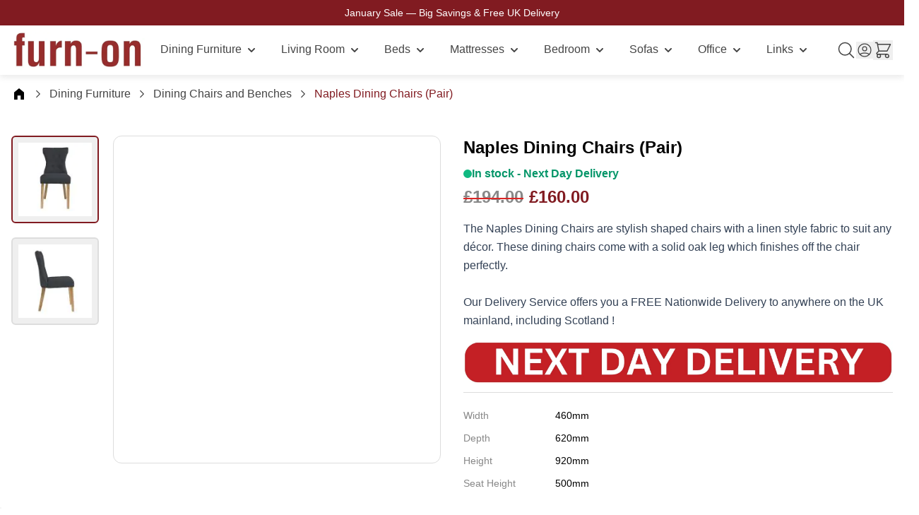

--- FILE ---
content_type: text/html; charset=UTF-8
request_url: https://furn-on.com/naples-dining-chairs-pair.html
body_size: 148024
content:
<!doctype html>
<html lang="en">
<head prefix="og: http://ogp.me/ns# fb: http://ogp.me/ns/fb# product: http://ogp.me/ns/product#">
    <meta charset="utf-8"/>
<meta name="title" content="Naples Dining Chairs (Pair)"/>
<meta name="keywords" content="Naples Dining Chairs (Pair)"/>
<meta name="robots" content="INDEX,FOLLOW"/>
<meta name="viewport" content="width=device-width, initial-scale=1"/>
<title>Naples Dining Chairs (Pair)</title>
        <link rel="stylesheet" type="text/css" media="all" href="https://furn-on.com/static/version1767280628/frontend/Aureate/hyva/en_GB/css/styles.css" />
<link rel="stylesheet" type="text/css" media="all" href="https://furn-on.com/static/version1767280628/frontend/Aureate/hyva/en_GB/css/paypal-fix.css" />
<link rel="stylesheet" type="text/css" media="all" href="https://furn-on.com/static/version1767280628/frontend/Aureate/hyva/en_GB/StripeIntegration_Payments/css/wallets.css" />
<link rel="stylesheet" type="text/css" media="all" href="https://furn-on.com/static/version1767280628/frontend/Aureate/hyva/en_GB/Trustpilot_Reviews/css/trustpilot.min.css" />
<link rel="stylesheet" type="text/css" media="all" href="https://furn-on.com/static/version1767280628/frontend/Aureate/hyva/en_GB/MageWorx_DeliveryDate/css/product.css" />


<link rel="preload" as="font" crossorigin="anonymous" href="https://furn-on.com/static/version1767280628/frontend/Aureate/hyva/en_GB/fonts/Inter-Regular.woff2" />
<link rel="preload" as="font" crossorigin="anonymous" href="https://furn-on.com/static/version1767280628/frontend/Aureate/hyva/en_GB/fonts/Inter-Medium.woff2" />
<link rel="preload" as="font" crossorigin="anonymous" href="https://furn-on.com/static/version1767280628/frontend/Aureate/hyva/en_GB/fonts/Inter-SemiBold.woff2" />
<link rel="preload" as="font" crossorigin="anonymous" href="https://furn-on.com/static/version1767280628/frontend/Aureate/hyva/en_GB/fonts/Inter-Bold.woff2" />
<link rel="preload" as="font" crossorigin="anonymous" href="https://furn-on.com/static/version1767280628/frontend/Aureate/hyva/en_GB/fonts/Inter-ExtraBold.woff2" />
<link rel="icon" type="image/x-icon" href="https://furn-on.com/media/favicon/stores/1/furn-logo.jpg" />
<link rel="shortcut icon" type="image/x-icon" href="https://furn-on.com/media/favicon/stores/1/furn-logo.jpg" />
         <!-- Meta Business Extension for Magento 2 --><!-- End Meta Pixel Code -->  <!-- Google Analytics Added by Mageplaza --><!-- Global site tag (gtag.js) - Google Analytics --><!-- End Google Analytics -->  <!-- Facebook Pixel Added by Mageplaza -->  <noscript><img height="1" width="1" style="display:none" alt="Facebook Pixel" src="https://www.facebook.com/tr?id=1043650233098266&ev=PageView&noscript=1"/></noscript><!-- End Facebook Pixel -->  <!-- Google Tag Manager Added by Mageplaza --><!-- Global site tag (gtag.js) - Google Analytics 4 --><!-- End Google Tag Manager -->   <style></style><style> :root { --theme-color: #811b21; --theme-color-5: #811b2105; --theme-color-10: #811b2110; --theme-color-20: #811b2120; --theme-color-30: #811b2130; --theme-color-40: #811b2140; --theme-color-50: #811b2150; --theme-color-60: #811b2160; --theme-color-70: #811b2170; --theme-color-80: #811b2180; --theme-color-90: #811b2190; --theme-secondary-bg: #EFEFEF; --section-default-bg: #F1F3F7; --section-light-bg: #FAFAFA; --section-dark-bg: #F4F4F5; --star-filled: #FBBF24; --star-empty: #E2E8F0; --header-bg: #FFFFFF; --notification-bg: #811b21; --notification-text: #FFFFFF; --heading-text-color: #000000; --text-default: #444444; --text-light: #888888; --text-dark: #666666; --text-rating: #E9AE16; --btn-radius: 8px; --btn-primary-bg: #811b21; --btn-primary-hover-bg: #000000; --btn-primary-text: #FFFFFF; --btn-primary-hover-text: #FFFFFF; --btn-primary-border: #811b21; --btn-primary-border-hover: #000000; --btn-secondary-bg: #FFFFFF; --btn-secondary-hover-bg: #811b21; --btn-secondary-text: #000000; --btn-secondary-hover-text: #FFFFFF; --btn-secondary-border: #cbd5e1; --btn-secondary-border-hover: #811b21; --border-default: #DDDDDD; --border-light: #f5f5f5; --border-dark: #b6b6b6; --footer-bg:#ffffff; --footer-heading: #000000; --footer-text: #666666; --container-width: 1472px; --container-desktop-padding: 16px; --container-mobile-padding: 16px; --heading-font: Inter; --content-font: Inter; }</style><style> .sale-category > a > span::after {background-image: url(https://furn-on.com/media/theme_images/pattern/);} </style>    <!-- Klarna AlpineJS OSM component -->


<!-- ✅ Klarna OSM SDK (from Merchant Portal) -->
 <meta property="og:type" content="product" /><meta property="og:title" content="Naples&#x20;Dining&#x20;Chairs&#x20;&#x28;Pair&#x29;" /><meta property="og:image" content="https://furn-on.com/media/catalog/product/cache/6517c62f5899ad6aa0ba23ceb3eeff97/n/e/new-naples-grey-front-shot_1_1.jpg" /><meta property="og:description" content="The&#x20;Naples&#x20;Dining&#x20;Chairs&#x20;are&#x20;stylish&#x20;shaped&#x20;chairs&#x20;with&#x20;a&#x20;linen&#x20;style&#x20;fabric&#x20;to&#x20;suit&#x20;any&#x20;d&#xE9;cor.&#x20;These&#x20;dining&#x20;chairs&#x20;come&#x20;with&#x20;a&#x20;solid&#x20;oak&#x20;leg&#x20;which&#x20;finishes&#x20;off&#x20;the&#x20;chair&#x20;perfectly.&#x20;" /><meta property="og:url" content="https://furn-on.com/naples-dining-chairs-pair.html" /> <meta property="product:price:amount" content="160"/> <meta property="product:price:currency" content="GBP"/>      
</head>
<body id="html-body" class="catalog-product-view product-naples-dining-chairs-pair categorypath-dining-sets-dining-chairs category-dining-chairs page-layout-1column">
      <noscript><img height="1" width="1" style="display:none" src="https://www.facebook.com/tr?id=1043650233098266&amp;ev=PageView&amp;noscript=1&amp;a=magento_opensource-0.0.0-1.4.3"></noscript>  <!--Analytics Added by Mageplaza GTM -->           <!--Facebook Pixel Added by Mageplaza GTM -->         <!-- Google Tag Manager (noscript) Added by Mageplaza--><noscript><iframe src="https://www.googletagmanager.com/ns.html?id=GTM-573PM7P" height="0" width="0" style="display:none;visibility:hidden"></iframe></noscript><!-- End Google Tag Manager (noscript) --> <!-- Google Tag Manager DataLayer Added by Mageplaza-->     <!-- End Google Tag Manager DataLayer Added by Mageplaza-->     <input type="hidden" name="form_key" x-data="{formKey: hyva.getFormKey()}" :value="formKey" />
    <noscript>
        <section class="message global noscript border-b-2 border-blue-500 bg-blue-50 shadow-none m-0 px-0 rounded-none font-normal">
            <div class="container text-center">
                <p>
                    <strong>JavaScript seems to be disabled in your browser.</strong>
                    <span>
                        For the best experience on our site, be sure to turn on Javascript in your browser.                    </span>
                </p>
            </div>
        </section>
    </noscript>



<div class="page-wrapper">
  <div class="header-notification relative z-20">
    <div class="bg-notificationBg p-2 text-center print:hidden">
      <div class="inline-block text-12 md:text-sm font-medium text-notificationText">
        January Sale — Big Savings & Free UK Delivery      </div>
    </div>
  </div>
<header class="page-header"><a class="action skip sr-only focus:not-sr-only focus:absolute focus:z-40 focus:bg-white
   contentarea"
   href="#contentarea">
    <span>
        Skip to Content    </span>
</a>
<div id="header"
     x-data="{ ...initHeader(), openSearch: false }"
     @private-content-loaded.window="getData(event.detail.data)">

    <div class="bg-headerBg relative print:bg-transparent z-10" :class="!openSearch ? 'lg:shadow-[0_4px_8px_0_rgba(0,0,0,0.08)]' : ''">
        <div class="container flex gap-3 justify-between items-center min-h-14 lg:min-h-[70px]">

            <!--Mobile Menu-->
            
<nav
    x-data="initMenuMobile_696b9bbac5336()"
    @load.window="setActiveMenu($root)"
    @keydown.window.escape="closeMenu()"
    class="z-30 navigation navigation-mobile lg:hidden print:invisible"
    aria-label="Site&#x20;navigation"
    role="navigation">
    <!-- mobile -->
    <button
        x-ref="mobileMenuTrigger"
        @click="openMenu()"
        class="block"
        :class="{ 'overflow-x-hidden overflow-y-auto fixed top-0 left-0 w-full': open }"
        type="button"
        aria-label="Open&#x20;menu"
        aria-haspopup="menu"
        :aria-expanded="open"
        :hidden="open">
        <svg xmlns="http://www.w3.org/2000/svg" width="24" height="24" viewBox="0 0 24 18" fill="none" :class="{ 'hidden' : open, 'block': !open }" aria-hidden="true">
  <g>
    <path d="M1 9H23" stroke="black" stroke-width="1.5" stroke-linecap="round" stroke-linejoin="round"/>
    <path d="M1 1H23" stroke="black" stroke-width="1.5" stroke-linecap="round" stroke-linejoin="round"/>
    <path d="M1 17H15.3" stroke="black" stroke-width="1.5" stroke-linecap="round" stroke-linejoin="round"/>
  </g>
</svg>
    </button>
    <div
        x-ref="mobileMenuNavLinks"
        class="fixed top-0 right-0 w-full h-full hidden flex-col border-t border-container bg-white overflow-y-auto overflow-x-hidden"
        :class="{ 'flex': open, 'hidden': !open }"
        :aria-hidden="open ? 'false' : 'true'"
        role="dialog"
        aria-modal="true">
        <ul class="border-t flex flex-col gap-y-1 mt-16" aria-label="Site&#x20;navigation&#x20;links">
                            <li data-child-id="category-node-146-main" class="level-0">
                    <div class="flex items-center transition-transform duration-150 ease-in-out transform "
                        :class="{
                            '-translate-x-full' : mobilePanelActiveId,
                            'translate-x-0' : !mobilePanelActiveId
                        }">
                        <a class="flex items-center w-full px-6 py-4 border-b cursor-pointer bg-white border-container level-0 text-primary font-medium text-16 leading-normal hover:text-themeColor"
                            href="https://furn-on.com/dining-sets.html"
                            title="Dining&#x20;Furniture">
                            <span>Dining Furniture</span>
                        </a>
                                                    <button
                                @click="openSubcategory('category-node-146')"
                                class="absolute right-0 flex items-center justify-center w-11 h-11 mr-3 cursor-pointer bg-white border-container"
                                aria-label="Open&#x20;Dining&#x20;Furniture&#x20;subcategories"
                                aria-haspopup="true"
                                :aria-expanded="mobilePanelActiveId === 'category-node-146'">
                                <div class="w-8 h-8">
                                    <svg xmlns="http://www.w3.org/2000/svg" fill="none" viewBox="0 0 24 24" stroke-width="2" stroke="currentColor" class="w-full h-full p-1" width="20" height="20" aria-hidden="true">
  <path stroke-linecap="round" stroke-linejoin="round" d="M17 8l4 4m0 0l-4 4m4-4H3"/>
</svg>
                                </div>
                            </button>
                                            </div>
                                            <div data-child-id="category-node-146"
                            class="absolute top-0 right-0 z-10 flex flex-col gap-1 w-full h-full p-1 bg-white"
                            :class="{'hidden': mobilePanelActiveId !== 'category-node-146'}">
                            <ul class="mt-16 transition-transform duration-200 ease-in-out translate-x-full transform"
                                :class="{
                                    'translate-x-full' : mobilePanelActiveId !== 'category-node-146',
                                    'translate-x-0' : mobilePanelActiveId === 'category-node-146',
                                }"
                                aria-label="Subcategories">
                                <li>
                                    <button
                                        type="button"
                                        class="flex items-center px-6 py-4 border-b cursor-pointer bg-container border-container w-full border-t"
                                        @click="backToMainCategories('category-node-146-main')"
                                        aria-label="Back&#x20;to&#x20;main&#x20;categories">
                                        <svg xmlns="http://www.w3.org/2000/svg" fill="none" viewBox="0 0 24 24" stroke-width="2" stroke="currentColor" width="20" height="20" aria-hidden="true">
  <path stroke-linecap="round" stroke-linejoin="round" d="M7 16l-4-4m0 0l4-4m-4 4h18"/>
</svg>
                                        <span class="ml-4 text-black font-medium text-16 leading-normal hover:text-themeColor">
                                            Dining Furniture                                        </span>
                                    </button>
                                </li>
                                <li>
                                    <a href="https://furn-on.com/dining-sets.html"
                                        title="Dining&#x20;Furniture"
                                        class="flex items-center w-full px-6 py-4 border-b cursor-pointer bg-white border-container level-0 text-black font-medium text-16 leading-normal hover:text-themeColor">
                                        <span class="ml-5">
                                            View All                                        </span>
                                    </a>
                                </li>
                                                                    <li>
                                        <a href="https://furn-on.com/dining-sets/budget-dining-sets.html"
                                           title="Budget&#x20;Dining&#x20;Sets"
                                           class="flex items-center w-full px-6 py-4 border-b cursor-pointer bg-white border-container level-0 text-primary font-medium text-16 leading-normal hover:text-themeColor">
                                            <span class="ml-5 text-base text-primary-darker">
                                                Budget Dining Sets                                            </span>
                                        </a>
                                    </li>
                                                                    <li>
                                        <a href="https://furn-on.com/dining-sets/extending-dining-sets.html"
                                           title="Extending&#x20;Dining&#x20;Sets"
                                           class="flex items-center w-full px-6 py-4 border-b cursor-pointer bg-white border-container level-0 text-primary font-medium text-16 leading-normal hover:text-themeColor">
                                            <span class="ml-5 text-base text-primary-darker">
                                                Extending Dining Sets                                            </span>
                                        </a>
                                    </li>
                                                                    <li>
                                        <a href="https://furn-on.com/dining-sets/glass-dining-sets.html"
                                           title="Glass&#x20;Dining&#x20;Sets"
                                           class="flex items-center w-full px-6 py-4 border-b cursor-pointer bg-white border-container level-0 text-primary font-medium text-16 leading-normal hover:text-themeColor">
                                            <span class="ml-5 text-base text-primary-darker">
                                                Glass Dining Sets                                            </span>
                                        </a>
                                    </li>
                                                                    <li>
                                        <a href="https://furn-on.com/dining-sets/high-gloss-dining-sets.html"
                                           title="High&#x20;Gloss&#x20;Dining&#x20;Sets"
                                           class="flex items-center w-full px-6 py-4 border-b cursor-pointer bg-white border-container level-0 text-primary font-medium text-16 leading-normal hover:text-themeColor">
                                            <span class="ml-5 text-base text-primary-darker">
                                                High Gloss Dining Sets                                            </span>
                                        </a>
                                    </li>
                                                                    <li>
                                        <a href="https://furn-on.com/dining-furniture.html/stone-dining-sets.html"
                                           title="Stone&#x20;Dining&#x20;Sets"
                                           class="flex items-center w-full px-6 py-4 border-b cursor-pointer bg-white border-container level-0 text-primary font-medium text-16 leading-normal hover:text-themeColor">
                                            <span class="ml-5 text-base text-primary-darker">
                                                Stone Dining Sets                                            </span>
                                        </a>
                                    </li>
                                                                    <li>
                                        <a href="https://furn-on.com/dining-sets/wooden-dining-sets.html"
                                           title="Wooden&#x20;Dining&#x20;Sets"
                                           class="flex items-center w-full px-6 py-4 border-b cursor-pointer bg-white border-container level-0 text-primary font-medium text-16 leading-normal hover:text-themeColor">
                                            <span class="ml-5 text-base text-primary-darker">
                                                Wooden Dining Sets                                            </span>
                                        </a>
                                    </li>
                                                                    <li>
                                        <a href="https://furn-on.com/dining-furniture.html/bar-chairs.html"
                                           title="Bar&#x20;Tables&#x20;and&#x20;Chairs"
                                           class="flex items-center w-full px-6 py-4 border-b cursor-pointer bg-white border-container level-0 text-primary font-medium text-16 leading-normal hover:text-themeColor">
                                            <span class="ml-5 text-base text-primary-darker">
                                                Bar Tables and Chairs                                            </span>
                                        </a>
                                    </li>
                                                                    <li>
                                        <a href="https://furn-on.com/dining-sets/dining-chairs.html"
                                           title="Dining&#x20;Chairs&#x20;and&#x20;Benches"
                                           class="flex items-center w-full px-6 py-4 border-b cursor-pointer bg-white border-container level-0 text-primary font-medium text-16 leading-normal hover:text-themeColor">
                                            <span class="ml-5 text-base text-primary-darker">
                                                Dining Chairs and Benches                                            </span>
                                        </a>
                                    </li>
                                                                    <li>
                                        <a href="https://furn-on.com/dining-sets/glass-dining-tables.html"
                                           title="Dining&#x20;Tables"
                                           class="flex items-center w-full px-6 py-4 border-b cursor-pointer bg-white border-container level-0 text-primary font-medium text-16 leading-normal hover:text-themeColor">
                                            <span class="ml-5 text-base text-primary-darker">
                                                Dining Tables                                            </span>
                                        </a>
                                    </li>
                                                            </ul>
                            <button
                                @click="closeMenu()"
                                class="absolute flex justify-end w-16 self-end mb-1 transition-none"
                                aria-label="Close&#x20;menu">
                                <svg xmlns="http://www.w3.org/2000/svg" fill="none" viewBox="0 0 24 24" stroke-width="2" stroke="currentColor" class="hidden p-4" width="64" height="64" :class="{ 'hidden' : !open, 'block': open }" aria-hidden="true">
  <path stroke-linecap="round" stroke-linejoin="round" d="M6 18L18 6M6 6l12 12"/>
</svg>
                            </button>
                        </div>
                                    </li>
                            <li data-child-id="category-node-144-main" class="level-0">
                    <div class="flex items-center transition-transform duration-150 ease-in-out transform "
                        :class="{
                            '-translate-x-full' : mobilePanelActiveId,
                            'translate-x-0' : !mobilePanelActiveId
                        }">
                        <a class="flex items-center w-full px-6 py-4 border-b cursor-pointer bg-white border-container level-0 text-primary font-medium text-16 leading-normal hover:text-themeColor"
                            href="https://furn-on.com/living-room.html"
                            title="Living&#x20;Room">
                            <span>Living Room</span>
                        </a>
                                                    <button
                                @click="openSubcategory('category-node-144')"
                                class="absolute right-0 flex items-center justify-center w-11 h-11 mr-3 cursor-pointer bg-white border-container"
                                aria-label="Open&#x20;Living&#x20;Room&#x20;subcategories"
                                aria-haspopup="true"
                                :aria-expanded="mobilePanelActiveId === 'category-node-144'">
                                <div class="w-8 h-8">
                                    <svg xmlns="http://www.w3.org/2000/svg" fill="none" viewBox="0 0 24 24" stroke-width="2" stroke="currentColor" class="w-full h-full p-1" width="20" height="20" aria-hidden="true">
  <path stroke-linecap="round" stroke-linejoin="round" d="M17 8l4 4m0 0l-4 4m4-4H3"/>
</svg>
                                </div>
                            </button>
                                            </div>
                                            <div data-child-id="category-node-144"
                            class="absolute top-0 right-0 z-10 flex flex-col gap-1 w-full h-full p-1 bg-white"
                            :class="{'hidden': mobilePanelActiveId !== 'category-node-144'}">
                            <ul class="mt-16 transition-transform duration-200 ease-in-out translate-x-full transform"
                                :class="{
                                    'translate-x-full' : mobilePanelActiveId !== 'category-node-144',
                                    'translate-x-0' : mobilePanelActiveId === 'category-node-144',
                                }"
                                aria-label="Subcategories">
                                <li>
                                    <button
                                        type="button"
                                        class="flex items-center px-6 py-4 border-b cursor-pointer bg-container border-container w-full border-t"
                                        @click="backToMainCategories('category-node-144-main')"
                                        aria-label="Back&#x20;to&#x20;main&#x20;categories">
                                        <svg xmlns="http://www.w3.org/2000/svg" fill="none" viewBox="0 0 24 24" stroke-width="2" stroke="currentColor" width="20" height="20" aria-hidden="true">
  <path stroke-linecap="round" stroke-linejoin="round" d="M7 16l-4-4m0 0l4-4m-4 4h18"/>
</svg>
                                        <span class="ml-4 text-black font-medium text-16 leading-normal hover:text-themeColor">
                                            Living Room                                        </span>
                                    </button>
                                </li>
                                <li>
                                    <a href="https://furn-on.com/living-room.html"
                                        title="Living&#x20;Room"
                                        class="flex items-center w-full px-6 py-4 border-b cursor-pointer bg-white border-container level-0 text-black font-medium text-16 leading-normal hover:text-themeColor">
                                        <span class="ml-5">
                                            View All                                        </span>
                                    </a>
                                </li>
                                                                    <li>
                                        <a href="https://furn-on.com/living-room/bookcases.html"
                                           title="Bookcases"
                                           class="flex items-center w-full px-6 py-4 border-b cursor-pointer bg-white border-container level-0 text-primary font-medium text-16 leading-normal hover:text-themeColor">
                                            <span class="ml-5 text-base text-primary-darker">
                                                Bookcases                                            </span>
                                        </a>
                                    </li>
                                                                    <li>
                                        <a href="https://furn-on.com/living-room/coffee-tables.html"
                                           title="Coffee&#x20;Tables"
                                           class="flex items-center w-full px-6 py-4 border-b cursor-pointer bg-white border-container level-0 text-primary font-medium text-16 leading-normal hover:text-themeColor">
                                            <span class="ml-5 text-base text-primary-darker">
                                                Coffee Tables                                            </span>
                                        </a>
                                    </li>
                                                                    <li>
                                        <a href="https://furn-on.com/living-room/console-tables.html"
                                           title="Console&#x20;Tables"
                                           class="flex items-center w-full px-6 py-4 border-b cursor-pointer bg-white border-container level-0 text-primary font-medium text-16 leading-normal hover:text-themeColor">
                                            <span class="ml-5 text-base text-primary-darker">
                                                Console Tables                                            </span>
                                        </a>
                                    </li>
                                                                    <li>
                                        <a href="https://furn-on.com/living-room/display-cabinets.html"
                                           title="Display&#x20;Cabinets"
                                           class="flex items-center w-full px-6 py-4 border-b cursor-pointer bg-white border-container level-0 text-primary font-medium text-16 leading-normal hover:text-themeColor">
                                            <span class="ml-5 text-base text-primary-darker">
                                                Display Cabinets                                            </span>
                                        </a>
                                    </li>
                                                                    <li>
                                        <a href="https://furn-on.com/living-room/entertainment-units.html"
                                           title="Entertainment&#x20;Units"
                                           class="flex items-center w-full px-6 py-4 border-b cursor-pointer bg-white border-container level-0 text-primary font-medium text-16 leading-normal hover:text-themeColor">
                                            <span class="ml-5 text-base text-primary-darker">
                                                Entertainment Units                                            </span>
                                        </a>
                                    </li>
                                                                    <li>
                                        <a href="https://furn-on.com/living-room/lamp-tables.html"
                                           title="Lamp&#x20;Tables"
                                           class="flex items-center w-full px-6 py-4 border-b cursor-pointer bg-white border-container level-0 text-primary font-medium text-16 leading-normal hover:text-themeColor">
                                            <span class="ml-5 text-base text-primary-darker">
                                                Lamp Tables                                            </span>
                                        </a>
                                    </li>
                                                                    <li>
                                        <a href="https://furn-on.com/living-room/mirrors.html"
                                           title="Mirrors"
                                           class="flex items-center w-full px-6 py-4 border-b cursor-pointer bg-white border-container level-0 text-primary font-medium text-16 leading-normal hover:text-themeColor">
                                            <span class="ml-5 text-base text-primary-darker">
                                                Mirrors                                            </span>
                                        </a>
                                    </li>
                                                                    <li>
                                        <a href="https://furn-on.com/living-room/nest-of-tables.html"
                                           title="Nest&#x20;of&#x20;Tables"
                                           class="flex items-center w-full px-6 py-4 border-b cursor-pointer bg-white border-container level-0 text-primary font-medium text-16 leading-normal hover:text-themeColor">
                                            <span class="ml-5 text-base text-primary-darker">
                                                Nest of Tables                                            </span>
                                        </a>
                                    </li>
                                                                    <li>
                                        <a href="https://furn-on.com/living-room.html/shoe-and-coat-storage.html"
                                           title="Shoe&#x20;and&#x20;Coat&#x20;Storage"
                                           class="flex items-center w-full px-6 py-4 border-b cursor-pointer bg-white border-container level-0 text-primary font-medium text-16 leading-normal hover:text-themeColor">
                                            <span class="ml-5 text-base text-primary-darker">
                                                Shoe and Coat Storage                                            </span>
                                        </a>
                                    </li>
                                                                    <li>
                                        <a href="https://furn-on.com/living-room/sideboards.html"
                                           title="Sideboards"
                                           class="flex items-center w-full px-6 py-4 border-b cursor-pointer bg-white border-container level-0 text-primary font-medium text-16 leading-normal hover:text-themeColor">
                                            <span class="ml-5 text-base text-primary-darker">
                                                Sideboards                                            </span>
                                        </a>
                                    </li>
                                                                    <li>
                                        <a href="https://furn-on.com/living-room/miscellaneous-items.html"
                                           title="Miscellaneous&#x20;Items"
                                           class="flex items-center w-full px-6 py-4 border-b cursor-pointer bg-white border-container level-0 text-primary font-medium text-16 leading-normal hover:text-themeColor">
                                            <span class="ml-5 text-base text-primary-darker">
                                                Miscellaneous Items                                            </span>
                                        </a>
                                    </li>
                                                                    <li>
                                        <a href="https://furn-on.com/living-room.html/kitchen-islands.html"
                                           title="Kitchen&#x20;Islands"
                                           class="flex items-center w-full px-6 py-4 border-b cursor-pointer bg-white border-container level-0 text-primary font-medium text-16 leading-normal hover:text-themeColor">
                                            <span class="ml-5 text-base text-primary-darker">
                                                Kitchen Islands                                            </span>
                                        </a>
                                    </li>
                                                            </ul>
                            <button
                                @click="closeMenu()"
                                class="absolute flex justify-end w-16 self-end mb-1 transition-none"
                                aria-label="Close&#x20;menu">
                                <svg xmlns="http://www.w3.org/2000/svg" fill="none" viewBox="0 0 24 24" stroke-width="2" stroke="currentColor" class="hidden p-4" width="64" height="64" :class="{ 'hidden' : !open, 'block': open }" aria-hidden="true">
  <path stroke-linecap="round" stroke-linejoin="round" d="M6 18L18 6M6 6l12 12"/>
</svg>
                            </button>
                        </div>
                                    </li>
                            <li data-child-id="category-node-140-main" class="level-0">
                    <div class="flex items-center transition-transform duration-150 ease-in-out transform "
                        :class="{
                            '-translate-x-full' : mobilePanelActiveId,
                            'translate-x-0' : !mobilePanelActiveId
                        }">
                        <a class="flex items-center w-full px-6 py-4 border-b cursor-pointer bg-white border-container level-0 text-primary font-medium text-16 leading-normal hover:text-themeColor"
                            href="https://furn-on.com/bed-frames.html"
                            title="Beds">
                            <span>Beds</span>
                        </a>
                                                    <button
                                @click="openSubcategory('category-node-140')"
                                class="absolute right-0 flex items-center justify-center w-11 h-11 mr-3 cursor-pointer bg-white border-container"
                                aria-label="Open&#x20;Beds&#x20;subcategories"
                                aria-haspopup="true"
                                :aria-expanded="mobilePanelActiveId === 'category-node-140'">
                                <div class="w-8 h-8">
                                    <svg xmlns="http://www.w3.org/2000/svg" fill="none" viewBox="0 0 24 24" stroke-width="2" stroke="currentColor" class="w-full h-full p-1" width="20" height="20" aria-hidden="true">
  <path stroke-linecap="round" stroke-linejoin="round" d="M17 8l4 4m0 0l-4 4m4-4H3"/>
</svg>
                                </div>
                            </button>
                                            </div>
                                            <div data-child-id="category-node-140"
                            class="absolute top-0 right-0 z-10 flex flex-col gap-1 w-full h-full p-1 bg-white"
                            :class="{'hidden': mobilePanelActiveId !== 'category-node-140'}">
                            <ul class="mt-16 transition-transform duration-200 ease-in-out translate-x-full transform"
                                :class="{
                                    'translate-x-full' : mobilePanelActiveId !== 'category-node-140',
                                    'translate-x-0' : mobilePanelActiveId === 'category-node-140',
                                }"
                                aria-label="Subcategories">
                                <li>
                                    <button
                                        type="button"
                                        class="flex items-center px-6 py-4 border-b cursor-pointer bg-container border-container w-full border-t"
                                        @click="backToMainCategories('category-node-140-main')"
                                        aria-label="Back&#x20;to&#x20;main&#x20;categories">
                                        <svg xmlns="http://www.w3.org/2000/svg" fill="none" viewBox="0 0 24 24" stroke-width="2" stroke="currentColor" width="20" height="20" aria-hidden="true">
  <path stroke-linecap="round" stroke-linejoin="round" d="M7 16l-4-4m0 0l4-4m-4 4h18"/>
</svg>
                                        <span class="ml-4 text-black font-medium text-16 leading-normal hover:text-themeColor">
                                            Beds                                        </span>
                                    </button>
                                </li>
                                <li>
                                    <a href="https://furn-on.com/bed-frames.html"
                                        title="Beds"
                                        class="flex items-center w-full px-6 py-4 border-b cursor-pointer bg-white border-container level-0 text-black font-medium text-16 leading-normal hover:text-themeColor">
                                        <span class="ml-5">
                                            View All                                        </span>
                                    </a>
                                </li>
                                                                    <li>
                                        <a href="https://furn-on.com/bed-frames/single-bed-frames.html"
                                           title="Single&#x20;Bed&#x20;Frames"
                                           class="flex items-center w-full px-6 py-4 border-b cursor-pointer bg-white border-container level-0 text-primary font-medium text-16 leading-normal hover:text-themeColor">
                                            <span class="ml-5 text-base text-primary-darker">
                                                Single Bed Frames                                            </span>
                                        </a>
                                    </li>
                                                                    <li>
                                        <a href="https://furn-on.com/bed-frames/double-bed-frames.html"
                                           title="Double&#x20;Bed&#x20;Frames"
                                           class="flex items-center w-full px-6 py-4 border-b cursor-pointer bg-white border-container level-0 text-primary font-medium text-16 leading-normal hover:text-themeColor">
                                            <span class="ml-5 text-base text-primary-darker">
                                                Double Bed Frames                                            </span>
                                        </a>
                                    </li>
                                                                    <li>
                                        <a href="https://furn-on.com/bed-frames/king-size-bed-frames.html"
                                           title="King&#x20;Size&#x20;Bed&#x20;Frames"
                                           class="flex items-center w-full px-6 py-4 border-b cursor-pointer bg-white border-container level-0 text-primary font-medium text-16 leading-normal hover:text-themeColor">
                                            <span class="ml-5 text-base text-primary-darker">
                                                King Size Bed Frames                                            </span>
                                        </a>
                                    </li>
                                                                    <li>
                                        <a href="https://furn-on.com/bed-frames/super-king-size-bed-frames.html"
                                           title="Super&#x20;King&#x20;Size&#x20;Bed&#x20;Frames"
                                           class="flex items-center w-full px-6 py-4 border-b cursor-pointer bg-white border-container level-0 text-primary font-medium text-16 leading-normal hover:text-themeColor">
                                            <span class="ml-5 text-base text-primary-darker">
                                                Super King Size Bed Frames                                            </span>
                                        </a>
                                    </li>
                                                                    <li>
                                        <a href="https://furn-on.com/bed-frames/bunk-bed-frames.html"
                                           title="Bunk&#x20;Bed&#x20;Frames"
                                           class="flex items-center w-full px-6 py-4 border-b cursor-pointer bg-white border-container level-0 text-primary font-medium text-16 leading-normal hover:text-themeColor">
                                            <span class="ml-5 text-base text-primary-darker">
                                                Bunk Bed Frames                                            </span>
                                        </a>
                                    </li>
                                                                    <li>
                                        <a href="https://furn-on.com/bed-frames/kids-bed-frames.html"
                                           title="Kids&#x20;Bed&#x20;Frames"
                                           class="flex items-center w-full px-6 py-4 border-b cursor-pointer bg-white border-container level-0 text-primary font-medium text-16 leading-normal hover:text-themeColor">
                                            <span class="ml-5 text-base text-primary-darker">
                                                Kids Bed Frames                                            </span>
                                        </a>
                                    </li>
                                                            </ul>
                            <button
                                @click="closeMenu()"
                                class="absolute flex justify-end w-16 self-end mb-1 transition-none"
                                aria-label="Close&#x20;menu">
                                <svg xmlns="http://www.w3.org/2000/svg" fill="none" viewBox="0 0 24 24" stroke-width="2" stroke="currentColor" class="hidden p-4" width="64" height="64" :class="{ 'hidden' : !open, 'block': open }" aria-hidden="true">
  <path stroke-linecap="round" stroke-linejoin="round" d="M6 18L18 6M6 6l12 12"/>
</svg>
                            </button>
                        </div>
                                    </li>
                            <li data-child-id="category-node-167-main" class="level-0">
                    <div class="flex items-center transition-transform duration-150 ease-in-out transform "
                        :class="{
                            '-translate-x-full' : mobilePanelActiveId,
                            'translate-x-0' : !mobilePanelActiveId
                        }">
                        <a class="flex items-center w-full px-6 py-4 border-b cursor-pointer bg-white border-container level-0 text-primary font-medium text-16 leading-normal hover:text-themeColor"
                            href="https://furn-on.com/mattresses.html"
                            title="Mattresses">
                            <span>Mattresses</span>
                        </a>
                                                    <button
                                @click="openSubcategory('category-node-167')"
                                class="absolute right-0 flex items-center justify-center w-11 h-11 mr-3 cursor-pointer bg-white border-container"
                                aria-label="Open&#x20;Mattresses&#x20;subcategories"
                                aria-haspopup="true"
                                :aria-expanded="mobilePanelActiveId === 'category-node-167'">
                                <div class="w-8 h-8">
                                    <svg xmlns="http://www.w3.org/2000/svg" fill="none" viewBox="0 0 24 24" stroke-width="2" stroke="currentColor" class="w-full h-full p-1" width="20" height="20" aria-hidden="true">
  <path stroke-linecap="round" stroke-linejoin="round" d="M17 8l4 4m0 0l-4 4m4-4H3"/>
</svg>
                                </div>
                            </button>
                                            </div>
                                            <div data-child-id="category-node-167"
                            class="absolute top-0 right-0 z-10 flex flex-col gap-1 w-full h-full p-1 bg-white"
                            :class="{'hidden': mobilePanelActiveId !== 'category-node-167'}">
                            <ul class="mt-16 transition-transform duration-200 ease-in-out translate-x-full transform"
                                :class="{
                                    'translate-x-full' : mobilePanelActiveId !== 'category-node-167',
                                    'translate-x-0' : mobilePanelActiveId === 'category-node-167',
                                }"
                                aria-label="Subcategories">
                                <li>
                                    <button
                                        type="button"
                                        class="flex items-center px-6 py-4 border-b cursor-pointer bg-container border-container w-full border-t"
                                        @click="backToMainCategories('category-node-167-main')"
                                        aria-label="Back&#x20;to&#x20;main&#x20;categories">
                                        <svg xmlns="http://www.w3.org/2000/svg" fill="none" viewBox="0 0 24 24" stroke-width="2" stroke="currentColor" width="20" height="20" aria-hidden="true">
  <path stroke-linecap="round" stroke-linejoin="round" d="M7 16l-4-4m0 0l4-4m-4 4h18"/>
</svg>
                                        <span class="ml-4 text-black font-medium text-16 leading-normal hover:text-themeColor">
                                            Mattresses                                        </span>
                                    </button>
                                </li>
                                <li>
                                    <a href="https://furn-on.com/mattresses.html"
                                        title="Mattresses"
                                        class="flex items-center w-full px-6 py-4 border-b cursor-pointer bg-white border-container level-0 text-black font-medium text-16 leading-normal hover:text-themeColor">
                                        <span class="ml-5">
                                            View All                                        </span>
                                    </a>
                                </li>
                                                                    <li>
                                        <a href="https://furn-on.com/mattresses/single-mattress.html"
                                           title="Single&#x20;Mattress"
                                           class="flex items-center w-full px-6 py-4 border-b cursor-pointer bg-white border-container level-0 text-primary font-medium text-16 leading-normal hover:text-themeColor">
                                            <span class="ml-5 text-base text-primary-darker">
                                                Single Mattress                                            </span>
                                        </a>
                                    </li>
                                                                    <li>
                                        <a href="https://furn-on.com/mattresses/small-double-mattress.html"
                                           title="Small&#x20;Double&#x20;Mattress"
                                           class="flex items-center w-full px-6 py-4 border-b cursor-pointer bg-white border-container level-0 text-primary font-medium text-16 leading-normal hover:text-themeColor">
                                            <span class="ml-5 text-base text-primary-darker">
                                                Small Double Mattress                                            </span>
                                        </a>
                                    </li>
                                                                    <li>
                                        <a href="https://furn-on.com/mattresses/double-mattress.html"
                                           title="Double&#x20;Mattress"
                                           class="flex items-center w-full px-6 py-4 border-b cursor-pointer bg-white border-container level-0 text-primary font-medium text-16 leading-normal hover:text-themeColor">
                                            <span class="ml-5 text-base text-primary-darker">
                                                Double Mattress                                            </span>
                                        </a>
                                    </li>
                                                                    <li>
                                        <a href="https://furn-on.com/mattresses/king-size-mattress.html"
                                           title="King&#x20;Size&#x20;Mattress"
                                           class="flex items-center w-full px-6 py-4 border-b cursor-pointer bg-white border-container level-0 text-primary font-medium text-16 leading-normal hover:text-themeColor">
                                            <span class="ml-5 text-base text-primary-darker">
                                                King Size Mattress                                            </span>
                                        </a>
                                    </li>
                                                                    <li>
                                        <a href="https://furn-on.com/mattresses/super-king-size-mattress.html"
                                           title="Super&#x20;King&#x20;Size&#x20;Mattress"
                                           class="flex items-center w-full px-6 py-4 border-b cursor-pointer bg-white border-container level-0 text-primary font-medium text-16 leading-normal hover:text-themeColor">
                                            <span class="ml-5 text-base text-primary-darker">
                                                Super King Size Mattress                                            </span>
                                        </a>
                                    </li>
                                                                    <li>
                                        <a href="https://furn-on.com/mattresses/king-size.html"
                                           title="King&#x20;Size"
                                           class="flex items-center w-full px-6 py-4 border-b cursor-pointer bg-white border-container level-0 text-primary font-medium text-16 leading-normal hover:text-themeColor">
                                            <span class="ml-5 text-base text-primary-darker">
                                                King Size                                            </span>
                                        </a>
                                    </li>
                                                                    <li>
                                        <a href="https://furn-on.com/mattresses/super-king-size.html"
                                           title="Super&#x20;King&#x20;Size"
                                           class="flex items-center w-full px-6 py-4 border-b cursor-pointer bg-white border-container level-0 text-primary font-medium text-16 leading-normal hover:text-themeColor">
                                            <span class="ml-5 text-base text-primary-darker">
                                                Super King Size                                            </span>
                                        </a>
                                    </li>
                                                            </ul>
                            <button
                                @click="closeMenu()"
                                class="absolute flex justify-end w-16 self-end mb-1 transition-none"
                                aria-label="Close&#x20;menu">
                                <svg xmlns="http://www.w3.org/2000/svg" fill="none" viewBox="0 0 24 24" stroke-width="2" stroke="currentColor" class="hidden p-4" width="64" height="64" :class="{ 'hidden' : !open, 'block': open }" aria-hidden="true">
  <path stroke-linecap="round" stroke-linejoin="round" d="M6 18L18 6M6 6l12 12"/>
</svg>
                            </button>
                        </div>
                                    </li>
                            <li data-child-id="category-node-142-main" class="level-0">
                    <div class="flex items-center transition-transform duration-150 ease-in-out transform "
                        :class="{
                            '-translate-x-full' : mobilePanelActiveId,
                            'translate-x-0' : !mobilePanelActiveId
                        }">
                        <a class="flex items-center w-full px-6 py-4 border-b cursor-pointer bg-white border-container level-0 text-primary font-medium text-16 leading-normal hover:text-themeColor"
                            href="https://furn-on.com/bedroom.html"
                            title="Bedroom">
                            <span>Bedroom</span>
                        </a>
                                                    <button
                                @click="openSubcategory('category-node-142')"
                                class="absolute right-0 flex items-center justify-center w-11 h-11 mr-3 cursor-pointer bg-white border-container"
                                aria-label="Open&#x20;Bedroom&#x20;subcategories"
                                aria-haspopup="true"
                                :aria-expanded="mobilePanelActiveId === 'category-node-142'">
                                <div class="w-8 h-8">
                                    <svg xmlns="http://www.w3.org/2000/svg" fill="none" viewBox="0 0 24 24" stroke-width="2" stroke="currentColor" class="w-full h-full p-1" width="20" height="20" aria-hidden="true">
  <path stroke-linecap="round" stroke-linejoin="round" d="M17 8l4 4m0 0l-4 4m4-4H3"/>
</svg>
                                </div>
                            </button>
                                            </div>
                                            <div data-child-id="category-node-142"
                            class="absolute top-0 right-0 z-10 flex flex-col gap-1 w-full h-full p-1 bg-white"
                            :class="{'hidden': mobilePanelActiveId !== 'category-node-142'}">
                            <ul class="mt-16 transition-transform duration-200 ease-in-out translate-x-full transform"
                                :class="{
                                    'translate-x-full' : mobilePanelActiveId !== 'category-node-142',
                                    'translate-x-0' : mobilePanelActiveId === 'category-node-142',
                                }"
                                aria-label="Subcategories">
                                <li>
                                    <button
                                        type="button"
                                        class="flex items-center px-6 py-4 border-b cursor-pointer bg-container border-container w-full border-t"
                                        @click="backToMainCategories('category-node-142-main')"
                                        aria-label="Back&#x20;to&#x20;main&#x20;categories">
                                        <svg xmlns="http://www.w3.org/2000/svg" fill="none" viewBox="0 0 24 24" stroke-width="2" stroke="currentColor" width="20" height="20" aria-hidden="true">
  <path stroke-linecap="round" stroke-linejoin="round" d="M7 16l-4-4m0 0l4-4m-4 4h18"/>
</svg>
                                        <span class="ml-4 text-black font-medium text-16 leading-normal hover:text-themeColor">
                                            Bedroom                                        </span>
                                    </button>
                                </li>
                                <li>
                                    <a href="https://furn-on.com/bedroom.html"
                                        title="Bedroom"
                                        class="flex items-center w-full px-6 py-4 border-b cursor-pointer bg-white border-container level-0 text-black font-medium text-16 leading-normal hover:text-themeColor">
                                        <span class="ml-5">
                                            View All                                        </span>
                                    </a>
                                </li>
                                                                    <li>
                                        <a href="https://furn-on.com/bedroom/bedroom-suites.html"
                                           title="Bedroom&#x20;Suites"
                                           class="flex items-center w-full px-6 py-4 border-b cursor-pointer bg-white border-container level-0 text-primary font-medium text-16 leading-normal hover:text-themeColor">
                                            <span class="ml-5 text-base text-primary-darker">
                                                Bedroom Suites                                            </span>
                                        </a>
                                    </li>
                                                                    <li>
                                        <a href="https://furn-on.com/bedroom/bedside-cabinets.html"
                                           title="Bedside&#x20;Cabinets"
                                           class="flex items-center w-full px-6 py-4 border-b cursor-pointer bg-white border-container level-0 text-primary font-medium text-16 leading-normal hover:text-themeColor">
                                            <span class="ml-5 text-base text-primary-darker">
                                                Bedside Cabinets                                            </span>
                                        </a>
                                    </li>
                                                                    <li>
                                        <a href="https://furn-on.com/bedroom/chests.html"
                                           title="Chests"
                                           class="flex items-center w-full px-6 py-4 border-b cursor-pointer bg-white border-container level-0 text-primary font-medium text-16 leading-normal hover:text-themeColor">
                                            <span class="ml-5 text-base text-primary-darker">
                                                Chests                                            </span>
                                        </a>
                                    </li>
                                                                    <li>
                                        <a href="https://furn-on.com/bedroom/dressing-tables.html"
                                           title="Dressing&#x20;Tables"
                                           class="flex items-center w-full px-6 py-4 border-b cursor-pointer bg-white border-container level-0 text-primary font-medium text-16 leading-normal hover:text-themeColor">
                                            <span class="ml-5 text-base text-primary-darker">
                                                Dressing Tables                                            </span>
                                        </a>
                                    </li>
                                                                    <li>
                                        <a href="https://furn-on.com/bedroom/toy-boxes.html"
                                           title="Toy&#x20;Boxes&#x20;and&#x20;Ottomans"
                                           class="flex items-center w-full px-6 py-4 border-b cursor-pointer bg-white border-container level-0 text-primary font-medium text-16 leading-normal hover:text-themeColor">
                                            <span class="ml-5 text-base text-primary-darker">
                                                Toy Boxes and Ottomans                                            </span>
                                        </a>
                                    </li>
                                                                    <li>
                                        <a href="https://furn-on.com/bedroom/wardrobes.html"
                                           title="Wardrobes"
                                           class="flex items-center w-full px-6 py-4 border-b cursor-pointer bg-white border-container level-0 text-primary font-medium text-16 leading-normal hover:text-themeColor">
                                            <span class="ml-5 text-base text-primary-darker">
                                                Wardrobes                                            </span>
                                        </a>
                                    </li>
                                                            </ul>
                            <button
                                @click="closeMenu()"
                                class="absolute flex justify-end w-16 self-end mb-1 transition-none"
                                aria-label="Close&#x20;menu">
                                <svg xmlns="http://www.w3.org/2000/svg" fill="none" viewBox="0 0 24 24" stroke-width="2" stroke="currentColor" class="hidden p-4" width="64" height="64" :class="{ 'hidden' : !open, 'block': open }" aria-hidden="true">
  <path stroke-linecap="round" stroke-linejoin="round" d="M6 18L18 6M6 6l12 12"/>
</svg>
                            </button>
                        </div>
                                    </li>
                            <li data-child-id="category-node-141-main" class="level-0">
                    <div class="flex items-center transition-transform duration-150 ease-in-out transform "
                        :class="{
                            '-translate-x-full' : mobilePanelActiveId,
                            'translate-x-0' : !mobilePanelActiveId
                        }">
                        <a class="flex items-center w-full px-6 py-4 border-b cursor-pointer bg-white border-container level-0 text-primary font-medium text-16 leading-normal hover:text-themeColor"
                            href="https://furn-on.com/sofas.html"
                            title="Sofas">
                            <span>Sofas</span>
                        </a>
                                                    <button
                                @click="openSubcategory('category-node-141')"
                                class="absolute right-0 flex items-center justify-center w-11 h-11 mr-3 cursor-pointer bg-white border-container"
                                aria-label="Open&#x20;Sofas&#x20;subcategories"
                                aria-haspopup="true"
                                :aria-expanded="mobilePanelActiveId === 'category-node-141'">
                                <div class="w-8 h-8">
                                    <svg xmlns="http://www.w3.org/2000/svg" fill="none" viewBox="0 0 24 24" stroke-width="2" stroke="currentColor" class="w-full h-full p-1" width="20" height="20" aria-hidden="true">
  <path stroke-linecap="round" stroke-linejoin="round" d="M17 8l4 4m0 0l-4 4m4-4H3"/>
</svg>
                                </div>
                            </button>
                                            </div>
                                            <div data-child-id="category-node-141"
                            class="absolute top-0 right-0 z-10 flex flex-col gap-1 w-full h-full p-1 bg-white"
                            :class="{'hidden': mobilePanelActiveId !== 'category-node-141'}">
                            <ul class="mt-16 transition-transform duration-200 ease-in-out translate-x-full transform"
                                :class="{
                                    'translate-x-full' : mobilePanelActiveId !== 'category-node-141',
                                    'translate-x-0' : mobilePanelActiveId === 'category-node-141',
                                }"
                                aria-label="Subcategories">
                                <li>
                                    <button
                                        type="button"
                                        class="flex items-center px-6 py-4 border-b cursor-pointer bg-container border-container w-full border-t"
                                        @click="backToMainCategories('category-node-141-main')"
                                        aria-label="Back&#x20;to&#x20;main&#x20;categories">
                                        <svg xmlns="http://www.w3.org/2000/svg" fill="none" viewBox="0 0 24 24" stroke-width="2" stroke="currentColor" width="20" height="20" aria-hidden="true">
  <path stroke-linecap="round" stroke-linejoin="round" d="M7 16l-4-4m0 0l4-4m-4 4h18"/>
</svg>
                                        <span class="ml-4 text-black font-medium text-16 leading-normal hover:text-themeColor">
                                            Sofas                                        </span>
                                    </button>
                                </li>
                                <li>
                                    <a href="https://furn-on.com/sofas.html"
                                        title="Sofas"
                                        class="flex items-center w-full px-6 py-4 border-b cursor-pointer bg-white border-container level-0 text-black font-medium text-16 leading-normal hover:text-themeColor">
                                        <span class="ml-5">
                                            View All                                        </span>
                                    </a>
                                </li>
                                                                    <li>
                                        <a href="https://furn-on.com/sofas/sofa.html"
                                           title="Sofa"
                                           class="flex items-center w-full px-6 py-4 border-b cursor-pointer bg-white border-container level-0 text-primary font-medium text-16 leading-normal hover:text-themeColor">
                                            <span class="ml-5 text-base text-primary-darker">
                                                Sofa                                            </span>
                                        </a>
                                    </li>
                                                                    <li>
                                        <a href="https://furn-on.com/sofas/suites.html"
                                           title="Suites"
                                           class="flex items-center w-full px-6 py-4 border-b cursor-pointer bg-white border-container level-0 text-primary font-medium text-16 leading-normal hover:text-themeColor">
                                            <span class="ml-5 text-base text-primary-darker">
                                                Suites                                            </span>
                                        </a>
                                    </li>
                                                                    <li>
                                        <a href="https://furn-on.com/sofas/sofa-beds.html"
                                           title="Sofa&#x20;Beds"
                                           class="flex items-center w-full px-6 py-4 border-b cursor-pointer bg-white border-container level-0 text-primary font-medium text-16 leading-normal hover:text-themeColor">
                                            <span class="ml-5 text-base text-primary-darker">
                                                Sofa Beds                                            </span>
                                        </a>
                                    </li>
                                                                    <li>
                                        <a href="https://furn-on.com/sofas/in-a-box.html"
                                           title="In&#x20;a&#x20;Box"
                                           class="flex items-center w-full px-6 py-4 border-b cursor-pointer bg-white border-container level-0 text-primary font-medium text-16 leading-normal hover:text-themeColor">
                                            <span class="ml-5 text-base text-primary-darker">
                                                In a Box                                            </span>
                                        </a>
                                    </li>
                                                                    <li>
                                        <a href="https://furn-on.com/sofas/occasional-accent-chairs.html"
                                           title="Accent&#x20;Chairs"
                                           class="flex items-center w-full px-6 py-4 border-b cursor-pointer bg-white border-container level-0 text-primary font-medium text-16 leading-normal hover:text-themeColor">
                                            <span class="ml-5 text-base text-primary-darker">
                                                Accent Chairs                                            </span>
                                        </a>
                                    </li>
                                                                    <li>
                                        <a href="https://furn-on.com/sofas/armchairs.html"
                                           title="Armchairs"
                                           class="flex items-center w-full px-6 py-4 border-b cursor-pointer bg-white border-container level-0 text-primary font-medium text-16 leading-normal hover:text-themeColor">
                                            <span class="ml-5 text-base text-primary-darker">
                                                Armchairs                                            </span>
                                        </a>
                                    </li>
                                                                    <li>
                                        <a href="https://furn-on.com/sofas/recliners.html"
                                           title="Recliners"
                                           class="flex items-center w-full px-6 py-4 border-b cursor-pointer bg-white border-container level-0 text-primary font-medium text-16 leading-normal hover:text-themeColor">
                                            <span class="ml-5 text-base text-primary-darker">
                                                Recliners                                            </span>
                                        </a>
                                    </li>
                                                                    <li>
                                        <a href="https://furn-on.com/sofas.html/tables.html"
                                           title="Lift&#x20;and&#x20;Tilt&#x20;Armchairs"
                                           class="flex items-center w-full px-6 py-4 border-b cursor-pointer bg-white border-container level-0 text-primary font-medium text-16 leading-normal hover:text-themeColor">
                                            <span class="ml-5 text-base text-primary-darker">
                                                Lift and Tilt Armchairs                                            </span>
                                        </a>
                                    </li>
                                                                    <li>
                                        <a href="https://furn-on.com/sofas/tub-chairs.html"
                                           title="Tub&#x20;Chairs"
                                           class="flex items-center w-full px-6 py-4 border-b cursor-pointer bg-white border-container level-0 text-primary font-medium text-16 leading-normal hover:text-themeColor">
                                            <span class="ml-5 text-base text-primary-darker">
                                                Tub Chairs                                            </span>
                                        </a>
                                    </li>
                                                            </ul>
                            <button
                                @click="closeMenu()"
                                class="absolute flex justify-end w-16 self-end mb-1 transition-none"
                                aria-label="Close&#x20;menu">
                                <svg xmlns="http://www.w3.org/2000/svg" fill="none" viewBox="0 0 24 24" stroke-width="2" stroke="currentColor" class="hidden p-4" width="64" height="64" :class="{ 'hidden' : !open, 'block': open }" aria-hidden="true">
  <path stroke-linecap="round" stroke-linejoin="round" d="M6 18L18 6M6 6l12 12"/>
</svg>
                            </button>
                        </div>
                                    </li>
                            <li data-child-id="category-node-143-main" class="level-0">
                    <div class="flex items-center transition-transform duration-150 ease-in-out transform "
                        :class="{
                            '-translate-x-full' : mobilePanelActiveId,
                            'translate-x-0' : !mobilePanelActiveId
                        }">
                        <a class="flex items-center w-full px-6 py-4 border-b cursor-pointer bg-white border-container level-0 text-primary font-medium text-16 leading-normal hover:text-themeColor"
                            href="https://furn-on.com/office-furniture.html"
                            title="Office">
                            <span>Office</span>
                        </a>
                                                    <button
                                @click="openSubcategory('category-node-143')"
                                class="absolute right-0 flex items-center justify-center w-11 h-11 mr-3 cursor-pointer bg-white border-container"
                                aria-label="Open&#x20;Office&#x20;subcategories"
                                aria-haspopup="true"
                                :aria-expanded="mobilePanelActiveId === 'category-node-143'">
                                <div class="w-8 h-8">
                                    <svg xmlns="http://www.w3.org/2000/svg" fill="none" viewBox="0 0 24 24" stroke-width="2" stroke="currentColor" class="w-full h-full p-1" width="20" height="20" aria-hidden="true">
  <path stroke-linecap="round" stroke-linejoin="round" d="M17 8l4 4m0 0l-4 4m4-4H3"/>
</svg>
                                </div>
                            </button>
                                            </div>
                                            <div data-child-id="category-node-143"
                            class="absolute top-0 right-0 z-10 flex flex-col gap-1 w-full h-full p-1 bg-white"
                            :class="{'hidden': mobilePanelActiveId !== 'category-node-143'}">
                            <ul class="mt-16 transition-transform duration-200 ease-in-out translate-x-full transform"
                                :class="{
                                    'translate-x-full' : mobilePanelActiveId !== 'category-node-143',
                                    'translate-x-0' : mobilePanelActiveId === 'category-node-143',
                                }"
                                aria-label="Subcategories">
                                <li>
                                    <button
                                        type="button"
                                        class="flex items-center px-6 py-4 border-b cursor-pointer bg-container border-container w-full border-t"
                                        @click="backToMainCategories('category-node-143-main')"
                                        aria-label="Back&#x20;to&#x20;main&#x20;categories">
                                        <svg xmlns="http://www.w3.org/2000/svg" fill="none" viewBox="0 0 24 24" stroke-width="2" stroke="currentColor" width="20" height="20" aria-hidden="true">
  <path stroke-linecap="round" stroke-linejoin="round" d="M7 16l-4-4m0 0l4-4m-4 4h18"/>
</svg>
                                        <span class="ml-4 text-black font-medium text-16 leading-normal hover:text-themeColor">
                                            Office                                        </span>
                                    </button>
                                </li>
                                <li>
                                    <a href="https://furn-on.com/office-furniture.html"
                                        title="Office"
                                        class="flex items-center w-full px-6 py-4 border-b cursor-pointer bg-white border-container level-0 text-black font-medium text-16 leading-normal hover:text-themeColor">
                                        <span class="ml-5">
                                            View All                                        </span>
                                    </a>
                                </li>
                                                                    <li>
                                        <a href="https://furn-on.com/office-furniture/computer-desks.html"
                                           title="Desks"
                                           class="flex items-center w-full px-6 py-4 border-b cursor-pointer bg-white border-container level-0 text-primary font-medium text-16 leading-normal hover:text-themeColor">
                                            <span class="ml-5 text-base text-primary-darker">
                                                Desks                                            </span>
                                        </a>
                                    </li>
                                                                    <li>
                                        <a href="https://furn-on.com/office-furniture/filing-cabinets.html"
                                           title="Office&#x20;Furniture"
                                           class="flex items-center w-full px-6 py-4 border-b cursor-pointer bg-white border-container level-0 text-primary font-medium text-16 leading-normal hover:text-themeColor">
                                            <span class="ml-5 text-base text-primary-darker">
                                                Office Furniture                                            </span>
                                        </a>
                                    </li>
                                                                    <li>
                                        <a href="https://furn-on.com/office-furniture/office-chairs.html"
                                           title="Office&#x20;Chairs"
                                           class="flex items-center w-full px-6 py-4 border-b cursor-pointer bg-white border-container level-0 text-primary font-medium text-16 leading-normal hover:text-themeColor">
                                            <span class="ml-5 text-base text-primary-darker">
                                                Office Chairs                                            </span>
                                        </a>
                                    </li>
                                                            </ul>
                            <button
                                @click="closeMenu()"
                                class="absolute flex justify-end w-16 self-end mb-1 transition-none"
                                aria-label="Close&#x20;menu">
                                <svg xmlns="http://www.w3.org/2000/svg" fill="none" viewBox="0 0 24 24" stroke-width="2" stroke="currentColor" class="hidden p-4" width="64" height="64" :class="{ 'hidden' : !open, 'block': open }" aria-hidden="true">
  <path stroke-linecap="round" stroke-linejoin="round" d="M6 18L18 6M6 6l12 12"/>
</svg>
                            </button>
                        </div>
                                    </li>
            

            <li>
                <a class="flex items-center w-full px-6 py-4 border-b cursor-pointer bg-white border-container level-0 text-primary font-medium text-16 leading-normal hover:text-themeColor"
                   href="/about"
                   title="About&#x20;Furn-On">
                    <span>About Furn-On</span>
                </a>
            </li>
            <li>
                <a class="flex items-center w-full px-6 py-4 border-b cursor-pointer bg-white border-container level-0 text-primary font-medium text-16 leading-normal hover:text-themeColor"
                   href="/customer-reviews"
                   title="Customer&#x20;Reviews">
                    <span>Customer Reviews</span>
                </a>
            </li>
            <li>
                <a class="flex items-center w-full px-6 py-4 border-b cursor-pointer bg-white border-container level-0 text-primary font-medium text-16 leading-normal hover:text-themeColor"
                   href="/contact"
                   title="Contact">
                    <span>Contact</span>
                </a>
            </li>
            <li>
                <a class="flex items-center w-full px-6 py-4 border-b cursor-pointer bg-white border-container level-0 text-primary font-medium text-16 leading-normal hover:text-themeColor"
                   href="/delivery-information"
                   title="Delivery&#x20;Information">
                    <span>Delivery Information</span>
                </a>
            </li>
            <li>
                <a class="flex items-center w-full px-6 py-4 border-b cursor-pointer bg-white border-container level-0 text-primary font-medium text-16 leading-normal hover:text-themeColor"
                   href="/faq"
                   title="FAQ">
                    <span>FAQ</span>
                </a>
            </li>
        </ul>
        <ul class="border-t flex flex-col gap-y-1 mt-auto">
            <li>
                <a class="flex items-center gap-1 w-full px-6 py-4 border-b cursor-pointer bg-white border-container level-0 text-primary font-medium text-16 leading-normal hover:text-themeColor" href="https://furn-on.com/customer/account/index/" title="">
                <svg xmlns="http://www.w3.org/2000/svg" width="32" height="32" viewBox="0 0 28 28" fill="none" class="h-6 w-6 hover:text-primary" aria-hidden="true">
  <path d="M5.97454 20.771C8.34478 19.4313 11.0831 18.6667 14 18.6667C16.9169 18.6667 19.6552 19.4313 22.0255 20.771M17.5 11.6667C17.5 13.5997 15.933 15.1667 14 15.1667C12.067 15.1667 10.5 13.5997 10.5 11.6667C10.5 9.73367 12.067 8.16667 14 8.16667C15.933 8.16667 17.5 9.73367 17.5 11.6667ZM24.5 14C24.5 19.799 19.799 24.5 14 24.5C8.20101 24.5 3.5 19.799 3.5 14C3.5 8.20101 8.20101 3.5 14 3.5C19.799 3.5 24.5 8.20101 24.5 14Z" stroke="currentColor" stroke-width="1.5" stroke-linecap="round" stroke-linejoin="round"/>
</svg>
                <span>My Account</span>
                </a>
            </li>
            <li x-data="initCompareHeaderMobile()" @private-content-loaded.window="receiveCompareData($event.detail.data)" :class="(itemCountCompare > 0) ? 'block' : 'hidden'">
                <a class="flex items-center gap-1 w-full px-6 py-4 border-b cursor-pointer bg-white border-container level-0 text-primary font-medium text-16 leading-normal hover:text-themeColor" href="https://furn-on.com/catalog/product_compare/index/" title="">
                    <svg xmlns="http://www.w3.org/2000/svg" width="32" height="32" viewBox="0 0 24 24" fill="none" class="h-6 w-6 hover:text-primary" aria-hidden="true">
  <path d="M3 6L6 7M6 7L3 16C4.77253 17.3334 7.22866 17.3334 9.00119 16M6 7L9.00006 16M6 7L12 5M18 7L21 6M18 7L15 16C16.7725 17.3334 19.2287 17.3334 21.0012 16M18 7L21.0001 16M18 7L12 5M12 3V5M12 21V5M12 21H9M12 21H15" stroke="currentColor" stroke-width="1.5" stroke-linecap="round" stroke-linejoin="round"/>
</svg>
                    <span>Compare Products</span>
                    <span x-text="itemCountCompare" class="ml-auto text-12 font-semibold leading-6 h-6 w-6 text-center text-white uppercase rounded-full bg-themeColor"></span>
                </a>
            </li>
        </ul>
        <button
            @click="closeMenu()"
            class="absolute flex justify-end w-16 self-end mb-1"
            aria-label="Close&#x20;menu"
            type="button">
            <svg xmlns="http://www.w3.org/2000/svg" fill="none" viewBox="0 0 24 24" stroke-width="2" stroke="currentColor" class="hidden p-4" width="64" height="64" :class="{ 'hidden' : !open, 'block': open }" aria-hidden="true">
  <path stroke-linecap="round" stroke-linejoin="round" d="M6 18L18 6M6 6l12 12"/>
</svg>
        </button>
    </div>
</nav>

            <!--Logo-->
            <a
    class="block max767:ml-3 max767:mr-auto"
    href="https://furn-on.com/"
    aria-label="Go&#x20;to&#x20;Home&#x20;page"
>
    <picture><source type="image/webp" srcset="https://furn-on.com/media/logo/stores/1/FurnOnLogo.webp"><img src="https://furn-on.com/media/logo/stores/1/FurnOnLogo.jpg" alt="Store&#x20;logo" width="189" height="64" loading="lazy" /></picture>
    </a>
            <!--Desktop Menu-->
            <div x-data="initMenuDesktop_696b9bbaca7bc()" class="z-20 navigation hidden lg:flex">
    <div x-ref="nav-desktop" @load.window="setActiveMenu($root)" class="justify-between items-center">
        <nav aria-label="Main&#x20;menu">
            <ul class="flex flex-wrap justify-center -ml-4">
                                                        <li class="level-0 flex items-center group px-2 py-6 xl:mx-2 megamenu " @mouseover.stop="hoverTopPosition = $event.currentTarget.offsetTop + $event.currentTarget.getBoundingClientRect().height"  @mouseover="document.body.classList.add('menu-overlay');" @mouseover.away = "document.body.classList.remove('menu-overlay');" >
                        <a href="https://furn-on.com/dining-sets.html"
                           @focus="hoverTopPosition = $event.currentTarget.parentNode.offsetTop + $event.currentTarget.parentNode.getBoundingClientRect().height"
                           title="Dining&#x20;Furniture"
                           class="level-0 block text-14 xl:text-16 text-primary whitespace-nowrap font-medium leading-default group-hover:text-themeColor">
                            <span>Dining Furniture</span>
                                                            <span class="inline items-center">
                                    <svg xmlns="http://www.w3.org/2000/svg" viewBox="0 0 20 20" fill="currentColor" class="w-4 h-4 xl:w-5 xl:h-5 inline text-primary group-hover:text-themeColor transition-all ease-in-out duration-500" width="25" height="25" aria-hidden="true">
  <path fill-rule="evenodd" d="M5.293 7.293a1 1 0 011.414 0L10 10.586l3.293-3.293a1 1 0 111.414 1.414l-4 4a1 1 0 01-1.414 0l-4-4a1 1 0 010-1.414z" clip-rule="evenodd"/>
</svg>
                                </span>
                                                    </a>
                                                    <div class="absolute left-0 top-full z-10 -mt-3 w-full bg-white opacity-0 border-t border-container pt-4 transition-opacity ease-out pointer-events-none group-hover:opacity-100 focus-within:opacity-100 group-hover:pointer-events-auto max-h-[80vh] overflow-auto theme-scrollbar" :style="`margin-top: 0; top: ${hoverTopPosition}px;`">
                                <div class="container">
                                    <div class="flex justify-between gap-y-3 xl:gap-y-4 gap-x-4 xl:gap-x-8 mt-4 mb-8">
                                                                                <ul class="grid flex-1  grid-cols-2 xl:grid-cols-4 gap-y-3 xl:gap-y-4 gap-x-4 xl:gap-x-8 py-4">
                                                                                                                                                                                                                                                                                                                                                                                                                                                                                                                                                                                                                                                                                                                                                                                                                                                                                                                                                                                                                                                                                                                                                                                                                                                                                                                                                                                                                                                                                                                                                                <li class="level-1 min-w-48">
                                                                                                            <a href="https://furn-on.com/dining-sets/budget-dining-sets.html" title="Budget&#x20;Dining&#x20;Sets" class="level-1 mb-4 xl:mb-4 last:mb-0 block text-14 xl:text-16 font-medium leading-normal text-black transition-all ease-in-out duration-300 hover:text-themeColor">
                                                            Budget Dining Sets                                                        </a>
                                                                                                            <a href="https://furn-on.com/dining-sets/extending-dining-sets.html" title="Extending&#x20;Dining&#x20;Sets" class="level-1 mb-4 xl:mb-4 last:mb-0 block text-14 xl:text-16 font-medium leading-normal text-black transition-all ease-in-out duration-300 hover:text-themeColor">
                                                            Extending Dining Sets                                                        </a>
                                                                                                            <a href="https://furn-on.com/dining-sets/glass-dining-sets.html" title="Glass&#x20;Dining&#x20;Sets" class="level-1 mb-4 xl:mb-4 last:mb-0 block text-14 xl:text-16 font-medium leading-normal text-black transition-all ease-in-out duration-300 hover:text-themeColor">
                                                            Glass Dining Sets                                                        </a>
                                                                                                            <a href="https://furn-on.com/dining-sets/high-gloss-dining-sets.html" title="High&#x20;Gloss&#x20;Dining&#x20;Sets" class="level-1 mb-4 xl:mb-4 last:mb-0 block text-14 xl:text-16 font-medium leading-normal text-black transition-all ease-in-out duration-300 hover:text-themeColor">
                                                            High Gloss Dining Sets                                                        </a>
                                                                                                            <a href="https://furn-on.com/dining-furniture.html/stone-dining-sets.html" title="Stone&#x20;Dining&#x20;Sets" class="level-1 mb-4 xl:mb-4 last:mb-0 block text-14 xl:text-16 font-medium leading-normal text-black transition-all ease-in-out duration-300 hover:text-themeColor">
                                                            Stone Dining Sets                                                        </a>
                                                                                                            <a href="https://furn-on.com/dining-sets/wooden-dining-sets.html" title="Wooden&#x20;Dining&#x20;Sets" class="level-1 mb-4 xl:mb-4 last:mb-0 block text-14 xl:text-16 font-medium leading-normal text-black transition-all ease-in-out duration-300 hover:text-themeColor">
                                                            Wooden Dining Sets                                                        </a>
                                                                                                            <a href="https://furn-on.com/dining-furniture.html/bar-chairs.html" title="Bar&#x20;Tables&#x20;and&#x20;Chairs" class="level-1 mb-4 xl:mb-4 last:mb-0 block text-14 xl:text-16 font-medium leading-normal text-black transition-all ease-in-out duration-300 hover:text-themeColor">
                                                            Bar Tables and Chairs                                                        </a>
                                                                                                            <a href="https://furn-on.com/dining-sets/dining-chairs.html" title="Dining&#x20;Chairs&#x20;and&#x20;Benches" class="level-1 mb-4 xl:mb-4 last:mb-0 block text-14 xl:text-16 font-medium leading-normal text-black transition-all ease-in-out duration-300 hover:text-themeColor">
                                                            Dining Chairs and Benches                                                        </a>
                                                                                                            <a href="https://furn-on.com/dining-sets/glass-dining-tables.html" title="Dining&#x20;Tables" class="level-1 mb-4 xl:mb-4 last:mb-0 block text-14 xl:text-16 font-medium leading-normal text-black transition-all ease-in-out duration-300 hover:text-themeColor">
                                                            Dining Tables                                                        </a>
                                                                                                    </li>
                                                                                    </ul>
                                                                            </div>
                                </div>
                            </div>
                                            </li>
                                                        <li class="level-0 flex items-center group px-2 py-6 xl:mx-2 megamenu " @mouseover.stop="hoverTopPosition = $event.currentTarget.offsetTop + $event.currentTarget.getBoundingClientRect().height"  @mouseover="document.body.classList.add('menu-overlay');" @mouseover.away = "document.body.classList.remove('menu-overlay');" >
                        <a href="https://furn-on.com/living-room.html"
                           @focus="hoverTopPosition = $event.currentTarget.parentNode.offsetTop + $event.currentTarget.parentNode.getBoundingClientRect().height"
                           title="Living&#x20;Room"
                           class="level-0 block text-14 xl:text-16 text-primary whitespace-nowrap font-medium leading-default group-hover:text-themeColor">
                            <span>Living Room</span>
                                                            <span class="inline items-center">
                                    <svg xmlns="http://www.w3.org/2000/svg" viewBox="0 0 20 20" fill="currentColor" class="w-4 h-4 xl:w-5 xl:h-5 inline text-primary group-hover:text-themeColor transition-all ease-in-out duration-500" width="25" height="25" aria-hidden="true">
  <path fill-rule="evenodd" d="M5.293 7.293a1 1 0 011.414 0L10 10.586l3.293-3.293a1 1 0 111.414 1.414l-4 4a1 1 0 01-1.414 0l-4-4a1 1 0 010-1.414z" clip-rule="evenodd"/>
</svg>
                                </span>
                                                    </a>
                                                    <div class="absolute left-0 top-full z-10 -mt-3 w-full bg-white opacity-0 border-t border-container pt-4 transition-opacity ease-out pointer-events-none group-hover:opacity-100 focus-within:opacity-100 group-hover:pointer-events-auto max-h-[80vh] overflow-auto theme-scrollbar" :style="`margin-top: 0; top: ${hoverTopPosition}px;`">
                                <div class="container">
                                    <div class="flex justify-between gap-y-3 xl:gap-y-4 gap-x-4 xl:gap-x-8 mt-4 mb-8">
                                                                                <ul class="grid flex-1  grid-cols-2 xl:grid-cols-4 gap-y-3 xl:gap-y-4 gap-x-4 xl:gap-x-8 py-4">
                                                                                                                                                                                                                                                                                                                                                                                                                                                                                                                                                                                                                                                                                                                                                                                                                                                                                                                                                                                                                                                                                                                                                                                                                                                                                                                                                                                                                                                                                                                                                                                                                                                                                                                                                                                                                                                                                                                                                                                                                                        <li class="level-1 min-w-48">
                                                                                                            <a href="https://furn-on.com/living-room/bookcases.html" title="Bookcases" class="level-1 mb-4 xl:mb-4 last:mb-0 block text-14 xl:text-16 font-medium leading-normal text-black transition-all ease-in-out duration-300 hover:text-themeColor">
                                                            Bookcases                                                        </a>
                                                                                                            <a href="https://furn-on.com/living-room/coffee-tables.html" title="Coffee&#x20;Tables" class="level-1 mb-4 xl:mb-4 last:mb-0 block text-14 xl:text-16 font-medium leading-normal text-black transition-all ease-in-out duration-300 hover:text-themeColor">
                                                            Coffee Tables                                                        </a>
                                                                                                            <a href="https://furn-on.com/living-room/console-tables.html" title="Console&#x20;Tables" class="level-1 mb-4 xl:mb-4 last:mb-0 block text-14 xl:text-16 font-medium leading-normal text-black transition-all ease-in-out duration-300 hover:text-themeColor">
                                                            Console Tables                                                        </a>
                                                                                                            <a href="https://furn-on.com/living-room/display-cabinets.html" title="Display&#x20;Cabinets" class="level-1 mb-4 xl:mb-4 last:mb-0 block text-14 xl:text-16 font-medium leading-normal text-black transition-all ease-in-out duration-300 hover:text-themeColor">
                                                            Display Cabinets                                                        </a>
                                                                                                            <a href="https://furn-on.com/living-room/entertainment-units.html" title="Entertainment&#x20;Units" class="level-1 mb-4 xl:mb-4 last:mb-0 block text-14 xl:text-16 font-medium leading-normal text-black transition-all ease-in-out duration-300 hover:text-themeColor">
                                                            Entertainment Units                                                        </a>
                                                                                                            <a href="https://furn-on.com/living-room/lamp-tables.html" title="Lamp&#x20;Tables" class="level-1 mb-4 xl:mb-4 last:mb-0 block text-14 xl:text-16 font-medium leading-normal text-black transition-all ease-in-out duration-300 hover:text-themeColor">
                                                            Lamp Tables                                                        </a>
                                                                                                            <a href="https://furn-on.com/living-room/mirrors.html" title="Mirrors" class="level-1 mb-4 xl:mb-4 last:mb-0 block text-14 xl:text-16 font-medium leading-normal text-black transition-all ease-in-out duration-300 hover:text-themeColor">
                                                            Mirrors                                                        </a>
                                                                                                            <a href="https://furn-on.com/living-room/nest-of-tables.html" title="Nest&#x20;of&#x20;Tables" class="level-1 mb-4 xl:mb-4 last:mb-0 block text-14 xl:text-16 font-medium leading-normal text-black transition-all ease-in-out duration-300 hover:text-themeColor">
                                                            Nest of Tables                                                        </a>
                                                                                                            <a href="https://furn-on.com/living-room.html/shoe-and-coat-storage.html" title="Shoe&#x20;and&#x20;Coat&#x20;Storage" class="level-1 mb-4 xl:mb-4 last:mb-0 block text-14 xl:text-16 font-medium leading-normal text-black transition-all ease-in-out duration-300 hover:text-themeColor">
                                                            Shoe and Coat Storage                                                        </a>
                                                                                                            <a href="https://furn-on.com/living-room/sideboards.html" title="Sideboards" class="level-1 mb-4 xl:mb-4 last:mb-0 block text-14 xl:text-16 font-medium leading-normal text-black transition-all ease-in-out duration-300 hover:text-themeColor">
                                                            Sideboards                                                        </a>
                                                                                                            <a href="https://furn-on.com/living-room/miscellaneous-items.html" title="Miscellaneous&#x20;Items" class="level-1 mb-4 xl:mb-4 last:mb-0 block text-14 xl:text-16 font-medium leading-normal text-black transition-all ease-in-out duration-300 hover:text-themeColor">
                                                            Miscellaneous Items                                                        </a>
                                                                                                            <a href="https://furn-on.com/living-room.html/kitchen-islands.html" title="Kitchen&#x20;Islands" class="level-1 mb-4 xl:mb-4 last:mb-0 block text-14 xl:text-16 font-medium leading-normal text-black transition-all ease-in-out duration-300 hover:text-themeColor">
                                                            Kitchen Islands                                                        </a>
                                                                                                    </li>
                                                                                    </ul>
                                                                            </div>
                                </div>
                            </div>
                                            </li>
                                                        <li class="level-0 flex items-center group px-2 py-6 xl:mx-2 megamenu " @mouseover.stop="hoverTopPosition = $event.currentTarget.offsetTop + $event.currentTarget.getBoundingClientRect().height"  @mouseover="document.body.classList.add('menu-overlay');" @mouseover.away = "document.body.classList.remove('menu-overlay');" >
                        <a href="https://furn-on.com/bed-frames.html"
                           @focus="hoverTopPosition = $event.currentTarget.parentNode.offsetTop + $event.currentTarget.parentNode.getBoundingClientRect().height"
                           title="Beds"
                           class="level-0 block text-14 xl:text-16 text-primary whitespace-nowrap font-medium leading-default group-hover:text-themeColor">
                            <span>Beds</span>
                                                            <span class="inline items-center">
                                    <svg xmlns="http://www.w3.org/2000/svg" viewBox="0 0 20 20" fill="currentColor" class="w-4 h-4 xl:w-5 xl:h-5 inline text-primary group-hover:text-themeColor transition-all ease-in-out duration-500" width="25" height="25" aria-hidden="true">
  <path fill-rule="evenodd" d="M5.293 7.293a1 1 0 011.414 0L10 10.586l3.293-3.293a1 1 0 111.414 1.414l-4 4a1 1 0 01-1.414 0l-4-4a1 1 0 010-1.414z" clip-rule="evenodd"/>
</svg>
                                </span>
                                                    </a>
                                                    <div class="absolute left-0 top-full z-10 -mt-3 w-full bg-white opacity-0 border-t border-container pt-4 transition-opacity ease-out pointer-events-none group-hover:opacity-100 focus-within:opacity-100 group-hover:pointer-events-auto max-h-[80vh] overflow-auto theme-scrollbar" :style="`margin-top: 0; top: ${hoverTopPosition}px;`">
                                <div class="container">
                                    <div class="flex justify-between gap-y-3 xl:gap-y-4 gap-x-4 xl:gap-x-8 mt-4 mb-8">
                                                                                <ul class="grid flex-1  grid-cols-2 xl:grid-cols-4 gap-y-3 xl:gap-y-4 gap-x-4 xl:gap-x-8 py-4">
                                                                                                                                                                                                                                                                                                                                                                                                                                                                                                                                                                                                                                                                                                                                                                                                                                                                                                                                                                                                                                                                                        <li class="level-1 min-w-48">
                                                                                                            <a href="https://furn-on.com/bed-frames/single-bed-frames.html" title="Single&#x20;Bed&#x20;Frames" class="level-1 mb-4 xl:mb-4 last:mb-0 block text-14 xl:text-16 font-medium leading-normal text-black transition-all ease-in-out duration-300 hover:text-themeColor">
                                                            Single Bed Frames                                                        </a>
                                                                                                            <a href="https://furn-on.com/bed-frames/double-bed-frames.html" title="Double&#x20;Bed&#x20;Frames" class="level-1 mb-4 xl:mb-4 last:mb-0 block text-14 xl:text-16 font-medium leading-normal text-black transition-all ease-in-out duration-300 hover:text-themeColor">
                                                            Double Bed Frames                                                        </a>
                                                                                                            <a href="https://furn-on.com/bed-frames/king-size-bed-frames.html" title="King&#x20;Size&#x20;Bed&#x20;Frames" class="level-1 mb-4 xl:mb-4 last:mb-0 block text-14 xl:text-16 font-medium leading-normal text-black transition-all ease-in-out duration-300 hover:text-themeColor">
                                                            King Size Bed Frames                                                        </a>
                                                                                                            <a href="https://furn-on.com/bed-frames/super-king-size-bed-frames.html" title="Super&#x20;King&#x20;Size&#x20;Bed&#x20;Frames" class="level-1 mb-4 xl:mb-4 last:mb-0 block text-14 xl:text-16 font-medium leading-normal text-black transition-all ease-in-out duration-300 hover:text-themeColor">
                                                            Super King Size Bed Frames                                                        </a>
                                                                                                            <a href="https://furn-on.com/bed-frames/bunk-bed-frames.html" title="Bunk&#x20;Bed&#x20;Frames" class="level-1 mb-4 xl:mb-4 last:mb-0 block text-14 xl:text-16 font-medium leading-normal text-black transition-all ease-in-out duration-300 hover:text-themeColor">
                                                            Bunk Bed Frames                                                        </a>
                                                                                                            <a href="https://furn-on.com/bed-frames/kids-bed-frames.html" title="Kids&#x20;Bed&#x20;Frames" class="level-1 mb-4 xl:mb-4 last:mb-0 block text-14 xl:text-16 font-medium leading-normal text-black transition-all ease-in-out duration-300 hover:text-themeColor">
                                                            Kids Bed Frames                                                        </a>
                                                                                                    </li>
                                                                                    </ul>
                                                                            </div>
                                </div>
                            </div>
                                            </li>
                                                        <li class="level-0 flex items-center group px-2 py-6 xl:mx-2 megamenu " @mouseover.stop="hoverTopPosition = $event.currentTarget.offsetTop + $event.currentTarget.getBoundingClientRect().height"  @mouseover="document.body.classList.add('menu-overlay');" @mouseover.away = "document.body.classList.remove('menu-overlay');" >
                        <a href="https://furn-on.com/mattresses.html"
                           @focus="hoverTopPosition = $event.currentTarget.parentNode.offsetTop + $event.currentTarget.parentNode.getBoundingClientRect().height"
                           title="Mattresses"
                           class="level-0 block text-14 xl:text-16 text-primary whitespace-nowrap font-medium leading-default group-hover:text-themeColor">
                            <span>Mattresses</span>
                                                            <span class="inline items-center">
                                    <svg xmlns="http://www.w3.org/2000/svg" viewBox="0 0 20 20" fill="currentColor" class="w-4 h-4 xl:w-5 xl:h-5 inline text-primary group-hover:text-themeColor transition-all ease-in-out duration-500" width="25" height="25" aria-hidden="true">
  <path fill-rule="evenodd" d="M5.293 7.293a1 1 0 011.414 0L10 10.586l3.293-3.293a1 1 0 111.414 1.414l-4 4a1 1 0 01-1.414 0l-4-4a1 1 0 010-1.414z" clip-rule="evenodd"/>
</svg>
                                </span>
                                                    </a>
                                                    <div class="absolute left-0 top-full z-10 -mt-3 w-full bg-white opacity-0 border-t border-container pt-4 transition-opacity ease-out pointer-events-none group-hover:opacity-100 focus-within:opacity-100 group-hover:pointer-events-auto max-h-[80vh] overflow-auto theme-scrollbar" :style="`margin-top: 0; top: ${hoverTopPosition}px;`">
                                <div class="container">
                                    <div class="flex justify-between gap-y-3 xl:gap-y-4 gap-x-4 xl:gap-x-8 mt-4 mb-8">
                                                                                <ul class="grid flex-1  grid-cols-2 xl:grid-cols-4 gap-y-3 xl:gap-y-4 gap-x-4 xl:gap-x-8 py-4">
                                                                                                                                                                                                                                                                                                                                                                                                                                                                                                                                                                                                                                                                                                                                                                                                                                                                                                                                                                                                                                                                                                                                                                                                                                                <li class="level-1 min-w-48">
                                                                                                            <a href="https://furn-on.com/mattresses/single-mattress.html" title="Single&#x20;Mattress" class="level-1 mb-4 xl:mb-4 last:mb-0 block text-14 xl:text-16 font-medium leading-normal text-black transition-all ease-in-out duration-300 hover:text-themeColor">
                                                            Single Mattress                                                        </a>
                                                                                                            <a href="https://furn-on.com/mattresses/small-double-mattress.html" title="Small&#x20;Double&#x20;Mattress" class="level-1 mb-4 xl:mb-4 last:mb-0 block text-14 xl:text-16 font-medium leading-normal text-black transition-all ease-in-out duration-300 hover:text-themeColor">
                                                            Small Double Mattress                                                        </a>
                                                                                                            <a href="https://furn-on.com/mattresses/double-mattress.html" title="Double&#x20;Mattress" class="level-1 mb-4 xl:mb-4 last:mb-0 block text-14 xl:text-16 font-medium leading-normal text-black transition-all ease-in-out duration-300 hover:text-themeColor">
                                                            Double Mattress                                                        </a>
                                                                                                            <a href="https://furn-on.com/mattresses/king-size-mattress.html" title="King&#x20;Size&#x20;Mattress" class="level-1 mb-4 xl:mb-4 last:mb-0 block text-14 xl:text-16 font-medium leading-normal text-black transition-all ease-in-out duration-300 hover:text-themeColor">
                                                            King Size Mattress                                                        </a>
                                                                                                            <a href="https://furn-on.com/mattresses/super-king-size-mattress.html" title="Super&#x20;King&#x20;Size&#x20;Mattress" class="level-1 mb-4 xl:mb-4 last:mb-0 block text-14 xl:text-16 font-medium leading-normal text-black transition-all ease-in-out duration-300 hover:text-themeColor">
                                                            Super King Size Mattress                                                        </a>
                                                                                                            <a href="https://furn-on.com/mattresses/king-size.html" title="King&#x20;Size" class="level-1 mb-4 xl:mb-4 last:mb-0 block text-14 xl:text-16 font-medium leading-normal text-black transition-all ease-in-out duration-300 hover:text-themeColor">
                                                            King Size                                                        </a>
                                                                                                            <a href="https://furn-on.com/mattresses/super-king-size.html" title="Super&#x20;King&#x20;Size" class="level-1 mb-4 xl:mb-4 last:mb-0 block text-14 xl:text-16 font-medium leading-normal text-black transition-all ease-in-out duration-300 hover:text-themeColor">
                                                            Super King Size                                                        </a>
                                                                                                    </li>
                                                                                    </ul>
                                                                            </div>
                                </div>
                            </div>
                                            </li>
                                                        <li class="level-0 flex items-center group px-2 py-6 xl:mx-2 megamenu " @mouseover.stop="hoverTopPosition = $event.currentTarget.offsetTop + $event.currentTarget.getBoundingClientRect().height"  @mouseover="document.body.classList.add('menu-overlay');" @mouseover.away = "document.body.classList.remove('menu-overlay');" >
                        <a href="https://furn-on.com/bedroom.html"
                           @focus="hoverTopPosition = $event.currentTarget.parentNode.offsetTop + $event.currentTarget.parentNode.getBoundingClientRect().height"
                           title="Bedroom"
                           class="level-0 block text-14 xl:text-16 text-primary whitespace-nowrap font-medium leading-default group-hover:text-themeColor">
                            <span>Bedroom</span>
                                                            <span class="inline items-center">
                                    <svg xmlns="http://www.w3.org/2000/svg" viewBox="0 0 20 20" fill="currentColor" class="w-4 h-4 xl:w-5 xl:h-5 inline text-primary group-hover:text-themeColor transition-all ease-in-out duration-500" width="25" height="25" aria-hidden="true">
  <path fill-rule="evenodd" d="M5.293 7.293a1 1 0 011.414 0L10 10.586l3.293-3.293a1 1 0 111.414 1.414l-4 4a1 1 0 01-1.414 0l-4-4a1 1 0 010-1.414z" clip-rule="evenodd"/>
</svg>
                                </span>
                                                    </a>
                                                    <div class="absolute left-0 top-full z-10 -mt-3 w-full bg-white opacity-0 border-t border-container pt-4 transition-opacity ease-out pointer-events-none group-hover:opacity-100 focus-within:opacity-100 group-hover:pointer-events-auto max-h-[80vh] overflow-auto theme-scrollbar" :style="`margin-top: 0; top: ${hoverTopPosition}px;`">
                                <div class="container">
                                    <div class="flex justify-between gap-y-3 xl:gap-y-4 gap-x-4 xl:gap-x-8 mt-4 mb-8">
                                                                                <ul class="grid flex-1  grid-cols-2 xl:grid-cols-4 gap-y-3 xl:gap-y-4 gap-x-4 xl:gap-x-8 py-4">
                                                                                                                                                                                                                                                                                                                                                                                                                                                                                                                                                                                                                                                                                                                                                                                                                                                                                                                                                                                                                                                                                        <li class="level-1 min-w-48">
                                                                                                            <a href="https://furn-on.com/bedroom/bedroom-suites.html" title="Bedroom&#x20;Suites" class="level-1 mb-4 xl:mb-4 last:mb-0 block text-14 xl:text-16 font-medium leading-normal text-black transition-all ease-in-out duration-300 hover:text-themeColor">
                                                            Bedroom Suites                                                        </a>
                                                                                                            <a href="https://furn-on.com/bedroom/bedside-cabinets.html" title="Bedside&#x20;Cabinets" class="level-1 mb-4 xl:mb-4 last:mb-0 block text-14 xl:text-16 font-medium leading-normal text-black transition-all ease-in-out duration-300 hover:text-themeColor">
                                                            Bedside Cabinets                                                        </a>
                                                                                                            <a href="https://furn-on.com/bedroom/chests.html" title="Chests" class="level-1 mb-4 xl:mb-4 last:mb-0 block text-14 xl:text-16 font-medium leading-normal text-black transition-all ease-in-out duration-300 hover:text-themeColor">
                                                            Chests                                                        </a>
                                                                                                            <a href="https://furn-on.com/bedroom/dressing-tables.html" title="Dressing&#x20;Tables" class="level-1 mb-4 xl:mb-4 last:mb-0 block text-14 xl:text-16 font-medium leading-normal text-black transition-all ease-in-out duration-300 hover:text-themeColor">
                                                            Dressing Tables                                                        </a>
                                                                                                            <a href="https://furn-on.com/bedroom/toy-boxes.html" title="Toy&#x20;Boxes&#x20;and&#x20;Ottomans" class="level-1 mb-4 xl:mb-4 last:mb-0 block text-14 xl:text-16 font-medium leading-normal text-black transition-all ease-in-out duration-300 hover:text-themeColor">
                                                            Toy Boxes and Ottomans                                                        </a>
                                                                                                            <a href="https://furn-on.com/bedroom/wardrobes.html" title="Wardrobes" class="level-1 mb-4 xl:mb-4 last:mb-0 block text-14 xl:text-16 font-medium leading-normal text-black transition-all ease-in-out duration-300 hover:text-themeColor">
                                                            Wardrobes                                                        </a>
                                                                                                    </li>
                                                                                    </ul>
                                                                            </div>
                                </div>
                            </div>
                                            </li>
                                                        <li class="level-0 flex items-center group px-2 py-6 xl:mx-2 megamenu " @mouseover.stop="hoverTopPosition = $event.currentTarget.offsetTop + $event.currentTarget.getBoundingClientRect().height"  @mouseover="document.body.classList.add('menu-overlay');" @mouseover.away = "document.body.classList.remove('menu-overlay');" >
                        <a href="https://furn-on.com/sofas.html"
                           @focus="hoverTopPosition = $event.currentTarget.parentNode.offsetTop + $event.currentTarget.parentNode.getBoundingClientRect().height"
                           title="Sofas"
                           class="level-0 block text-14 xl:text-16 text-primary whitespace-nowrap font-medium leading-default group-hover:text-themeColor">
                            <span>Sofas</span>
                                                            <span class="inline items-center">
                                    <svg xmlns="http://www.w3.org/2000/svg" viewBox="0 0 20 20" fill="currentColor" class="w-4 h-4 xl:w-5 xl:h-5 inline text-primary group-hover:text-themeColor transition-all ease-in-out duration-500" width="25" height="25" aria-hidden="true">
  <path fill-rule="evenodd" d="M5.293 7.293a1 1 0 011.414 0L10 10.586l3.293-3.293a1 1 0 111.414 1.414l-4 4a1 1 0 01-1.414 0l-4-4a1 1 0 010-1.414z" clip-rule="evenodd"/>
</svg>
                                </span>
                                                    </a>
                                                    <div class="absolute left-0 top-full z-10 -mt-3 w-full bg-white opacity-0 border-t border-container pt-4 transition-opacity ease-out pointer-events-none group-hover:opacity-100 focus-within:opacity-100 group-hover:pointer-events-auto max-h-[80vh] overflow-auto theme-scrollbar" :style="`margin-top: 0; top: ${hoverTopPosition}px;`">
                                <div class="container">
                                    <div class="flex justify-between gap-y-3 xl:gap-y-4 gap-x-4 xl:gap-x-8 mt-4 mb-8">
                                                                                <ul class="grid flex-1  grid-cols-2 xl:grid-cols-4 gap-y-3 xl:gap-y-4 gap-x-4 xl:gap-x-8 py-4">
                                                                                                                                                                                                                                                                                                                                                                                                                                                                                                                                                                                                                                                                                                                                                                                                                                                                                                                                                                                                                                                                                                                                                                                                                                                                                                                                                                                                                                                                                                                                                                <li class="level-1 min-w-48">
                                                                                                            <a href="https://furn-on.com/sofas/sofa.html" title="Sofa" class="level-1 mb-4 xl:mb-4 last:mb-0 block text-14 xl:text-16 font-medium leading-normal text-black transition-all ease-in-out duration-300 hover:text-themeColor">
                                                            Sofa                                                        </a>
                                                                                                            <a href="https://furn-on.com/sofas/suites.html" title="Suites" class="level-1 mb-4 xl:mb-4 last:mb-0 block text-14 xl:text-16 font-medium leading-normal text-black transition-all ease-in-out duration-300 hover:text-themeColor">
                                                            Suites                                                        </a>
                                                                                                            <a href="https://furn-on.com/sofas/sofa-beds.html" title="Sofa&#x20;Beds" class="level-1 mb-4 xl:mb-4 last:mb-0 block text-14 xl:text-16 font-medium leading-normal text-black transition-all ease-in-out duration-300 hover:text-themeColor">
                                                            Sofa Beds                                                        </a>
                                                                                                            <a href="https://furn-on.com/sofas/in-a-box.html" title="In&#x20;a&#x20;Box" class="level-1 mb-4 xl:mb-4 last:mb-0 block text-14 xl:text-16 font-medium leading-normal text-black transition-all ease-in-out duration-300 hover:text-themeColor">
                                                            In a Box                                                        </a>
                                                                                                            <a href="https://furn-on.com/sofas/occasional-accent-chairs.html" title="Accent&#x20;Chairs" class="level-1 mb-4 xl:mb-4 last:mb-0 block text-14 xl:text-16 font-medium leading-normal text-black transition-all ease-in-out duration-300 hover:text-themeColor">
                                                            Accent Chairs                                                        </a>
                                                                                                            <a href="https://furn-on.com/sofas/armchairs.html" title="Armchairs" class="level-1 mb-4 xl:mb-4 last:mb-0 block text-14 xl:text-16 font-medium leading-normal text-black transition-all ease-in-out duration-300 hover:text-themeColor">
                                                            Armchairs                                                        </a>
                                                                                                            <a href="https://furn-on.com/sofas/recliners.html" title="Recliners" class="level-1 mb-4 xl:mb-4 last:mb-0 block text-14 xl:text-16 font-medium leading-normal text-black transition-all ease-in-out duration-300 hover:text-themeColor">
                                                            Recliners                                                        </a>
                                                                                                            <a href="https://furn-on.com/sofas.html/tables.html" title="Lift&#x20;and&#x20;Tilt&#x20;Armchairs" class="level-1 mb-4 xl:mb-4 last:mb-0 block text-14 xl:text-16 font-medium leading-normal text-black transition-all ease-in-out duration-300 hover:text-themeColor">
                                                            Lift and Tilt Armchairs                                                        </a>
                                                                                                            <a href="https://furn-on.com/sofas/tub-chairs.html" title="Tub&#x20;Chairs" class="level-1 mb-4 xl:mb-4 last:mb-0 block text-14 xl:text-16 font-medium leading-normal text-black transition-all ease-in-out duration-300 hover:text-themeColor">
                                                            Tub Chairs                                                        </a>
                                                                                                    </li>
                                                                                    </ul>
                                                                            </div>
                                </div>
                            </div>
                                            </li>
                                                        <li class="level-0 flex items-center group px-2 py-6 xl:mx-2 megamenu " @mouseover.stop="hoverTopPosition = $event.currentTarget.offsetTop + $event.currentTarget.getBoundingClientRect().height"  @mouseover="document.body.classList.add('menu-overlay');" @mouseover.away = "document.body.classList.remove('menu-overlay');" >
                        <a href="https://furn-on.com/office-furniture.html"
                           @focus="hoverTopPosition = $event.currentTarget.parentNode.offsetTop + $event.currentTarget.parentNode.getBoundingClientRect().height"
                           title="Office"
                           class="level-0 block text-14 xl:text-16 text-primary whitespace-nowrap font-medium leading-default group-hover:text-themeColor">
                            <span>Office</span>
                                                            <span class="inline items-center">
                                    <svg xmlns="http://www.w3.org/2000/svg" viewBox="0 0 20 20" fill="currentColor" class="w-4 h-4 xl:w-5 xl:h-5 inline text-primary group-hover:text-themeColor transition-all ease-in-out duration-500" width="25" height="25" aria-hidden="true">
  <path fill-rule="evenodd" d="M5.293 7.293a1 1 0 011.414 0L10 10.586l3.293-3.293a1 1 0 111.414 1.414l-4 4a1 1 0 01-1.414 0l-4-4a1 1 0 010-1.414z" clip-rule="evenodd"/>
</svg>
                                </span>
                                                    </a>
                                                    <div class="absolute left-0 top-full z-10 -mt-3 w-full bg-white opacity-0 border-t border-container pt-4 transition-opacity ease-out pointer-events-none group-hover:opacity-100 focus-within:opacity-100 group-hover:pointer-events-auto max-h-[80vh] overflow-auto theme-scrollbar" :style="`margin-top: 0; top: ${hoverTopPosition}px;`">
                                <div class="container">
                                    <div class="flex justify-between gap-y-3 xl:gap-y-4 gap-x-4 xl:gap-x-8 mt-4 mb-8">
                                                                                <ul class="grid flex-1  grid-cols-2 xl:grid-cols-4 gap-y-3 xl:gap-y-4 gap-x-4 xl:gap-x-8 py-4">
                                                                                                                                                                                                                                                                                                                                                                                                                                                                                                                                                                                                                <li class="level-1 min-w-48">
                                                                                                            <a href="https://furn-on.com/office-furniture/computer-desks.html" title="Desks" class="level-1 mb-4 xl:mb-4 last:mb-0 block text-14 xl:text-16 font-medium leading-normal text-black transition-all ease-in-out duration-300 hover:text-themeColor">
                                                            Desks                                                        </a>
                                                                                                            <a href="https://furn-on.com/office-furniture/filing-cabinets.html" title="Office&#x20;Furniture" class="level-1 mb-4 xl:mb-4 last:mb-0 block text-14 xl:text-16 font-medium leading-normal text-black transition-all ease-in-out duration-300 hover:text-themeColor">
                                                            Office Furniture                                                        </a>
                                                                                                            <a href="https://furn-on.com/office-furniture/office-chairs.html" title="Office&#x20;Chairs" class="level-1 mb-4 xl:mb-4 last:mb-0 block text-14 xl:text-16 font-medium leading-normal text-black transition-all ease-in-out duration-300 hover:text-themeColor">
                                                            Office Chairs                                                        </a>
                                                                                                    </li>
                                                                                    </ul>
                                                                            </div>
                                </div>
                            </div>
                                            </li>
                                
                
                
                
                
                
                
                
                
                
                
                
                
        <li class="level-0 flex items-center group px-2 py-6 xl:mx-2 dropdown " @mouseover.stop="hoverTopPosition = $event.currentTarget.offsetTop + $event.currentTarget.getBoundingClientRect().height" @mouseover="document.body.classList.add('menu-overlay');" @mouseover.away="document.body.classList.remove('menu-overlay');">
            <a href="/" @focus="hoverTopPosition = $event.currentTarget.parentNode.offsetTop + $event.currentTarget.parentNode.getBoundingClientRect().height" title="Links" class="level-0 block text-14 xl:text-16 text-primary whitespace-nowrap font-medium leading-default group-hover:text-themeColor">
                <span>Links</span>
                <span class="inline items-center">
                        <svg xmlns="http://www.w3.org/2000/svg" viewBox="0 0 20 20" fill="currentColor" class="w-4 h-4 xl:w-5 xl:h-5 inline text-primary group-hover:text-themeColor transition-all ease-in-out duration-500" width="25" height="25" aria-hidden="true">
<path fill-rule="evenodd" d="M5.293 7.293a1 1 0 011.414 0L10 10.586l3.293-3.293a1 1 0 111.414 1.414l-4 4a1 1 0 01-1.414 0l-4-4a1 1 0 010-1.414z" clip-rule="evenodd"></path>
</svg>
                    </span>
            </a>
            
            <div class="absolute left-0 top-full z-10 -mt-3 w-full bg-white opacity-0 border-t border-container pt-4 transition-opacity ease-out pointer-events-none group-hover:opacity-100 focus-within:opacity-100 group-hover:pointer-events-auto max-h-[80vh] overflow-auto theme-scrollbar" :style="`margin-top: 0; top: ${hoverTopPosition}px;`" style="margin-top: 0; top: 69px;">
                <div class="container">
                    <div class="flex justify-between gap-y-3 xl:gap-y-4 gap-x-4 xl:gap-x-8 mt-4 mb-8">
                        <ul class="grid flex-1  grid-cols-2 xl:grid-cols-4 gap-y-3 xl:gap-y-4 gap-x-4 xl:gap-x-8 py-4">
                            <li class="level-1 min-w-48">
                                <a href="/about" title="About Furn-On" class="level-1 mb-4 xl:mb-4 last:mb-0 block text-14 xl:text-16 font-medium leading-normal text-black transition-all ease-in-out duration-300 hover:text-themeColor">About Furn-On</a>
                                <a href="/customer-reviews" title="Customer Reviews" class="level-1 mb-4 xl:mb-4 last:mb-0 block text-14 xl:text-16 font-medium leading-normal text-black transition-all ease-in-out duration-300 hover:text-themeColor">Customer Reviews</a>
                                <a href="/contact" title="Contact" class="level-1 mb-4 xl:mb-4 last:mb-0 block text-14 xl:text-16 font-medium leading-normal text-black transition-all ease-in-out duration-300 hover:text-themeColor">Contact</a>
                                <a href="/delivery-information" title="Delivery Information" class="level-1 mb-4 xl:mb-4 last:mb-0 block text-14 xl:text-16 font-medium leading-normal text-black transition-all ease-in-out duration-300 hover:text-themeColor">Delivery Information</a>
                                <a href="/faq" title="FAQ" class="level-1 mb-4 xl:mb-4 last:mb-0 block text-14 xl:text-16 font-medium leading-normal text-black transition-all ease-in-out duration-300 hover:text-themeColor">FAQ</a>
                            </li>
                        </ul>
                    </div>
                </div>
            </div>
        </li>
        
              


                
                
                
                
                
                
                
                
                
                
                
                
                
                
                
                
                
                
                
                
                
                
                
                
                
                
                
                
            </ul>
        </nav>
    </div>

</div>

            <div class="flex gap-1.5 xl:gap-4 items-center">

                <!--Language Switcher-->
                
                <!--Compare Icon-->
                <a id="compare-link"
                   class="relative no-underline outline-none hover:primary-darker print:invisible hidden"
                   :class="(itemCount > 0) ? 'lg:inline-block' : 'hidden'"
                   href="https://furn-on.com/catalog/product_compare/index/"
                   title="Compare Products"
                   x-data="initCompareHeader()"
                   @private-content-loaded.window="receiveCompareData($event.detail.data)">
                    <svg xmlns="http://www.w3.org/2000/svg" width="24" height="24" viewBox="0 0 24 24" fill="none" class="text-primary-darker hover:text-themeColor" aria-hidden="true">
  <path d="M3 6L6 7M6 7L3 16C4.77253 17.3334 7.22866 17.3334 9.00119 16M6 7L9.00006 16M6 7L12 5M18 7L21 6M18 7L15 16C16.7725 17.3334 19.2287 17.3334 21.0012 16M18 7L21.0001 16M18 7L12 5M12 3V5M12 21V5M12 21H9M12 21H15" stroke="currentColor" stroke-width="1.5" stroke-linecap="round" stroke-linejoin="round"/>
</svg>
                    <span class="sr-only label">Compare Products</span>
                    <span class="absolute top-0 right-1 -mt-6 -mr-3 xl:-mr-4 w-6 h-6 text-12 font-semibold leading-6 text-center text-white uppercase transform translate-y-1/2 rounded-full bg-themeColor">
                        <span x-text="itemCount"></span>
                        <span x-show="itemCount === 1" class="sr-only">
                            item                        </span>
                        <span x-show="itemCount > 1" class="sr-only">
                            items                        </span>
                    </span>
                </a>

                <!--Search Icon-->
                <span id="df-search" class="hidden lg:block cursor-pointer" @click="openSearch = ! openSearch">
                    <svg xmlns="http://www.w3.org/2000/svg" width="28" height="28" viewBox="0 0 28 28" fill="none" class="hover:text-themeColor transition-all ease-in-out duration-300" aria-hidden="true">
  <g clip-path="url(#clip0_959_958)">
    <path d="M12.25 21C17.0825 21 21 17.0825 21 12.25C21 7.41751 17.0825 3.5 12.25 3.5C7.41751 3.5 3.5 7.41751 3.5 12.25C3.5 17.0825 7.41751 21 12.25 21Z" stroke="currentColor" stroke-width="1.5" stroke-linecap="round" stroke-linejoin="round"/>
    <path d="M18.4374 18.4373L24.5 24.4999" stroke="currentColor" stroke-width="1.5" stroke-linecap="round" stroke-linejoin="round"/>
  </g>
  <defs>
    <clipPath id="clip0_959_958">
      <rect width="28" height="28" fill="white"/>
    </clipPath>
  </defs>
</svg>
                </span>

                <!--Customer Icon & Dropdown-->
                <!-- BLOCK header.customer -->
<div
    class="relative hidden lg:inline-block"
    x-data="{ open: false }"
    @keyup.escape="open = false"
>
    <button
        type="button"
        id="customer-menu"
        class="block"
        @click="open = !open"
        @click.outside="open = false"
        :aria-expanded="open ? 'true' : 'false'"
        aria-label="My&#x20;Account"
        aria-haspopup="true">
        <svg xmlns="http://www.w3.org/2000/svg" width="32" height="32" viewBox="0 0 28 28" fill="none" class="h-6 w-6 hover:text-themeColor transition-all ease-in-out duration-300" aria-hidden="true">
  <path d="M5.97454 20.771C8.34478 19.4313 11.0831 18.6667 14 18.6667C16.9169 18.6667 19.6552 19.4313 22.0255 20.771M17.5 11.6667C17.5 13.5997 15.933 15.1667 14 15.1667C12.067 15.1667 10.5 13.5997 10.5 11.6667C10.5 9.73367 12.067 8.16667 14 8.16667C15.933 8.16667 17.5 9.73367 17.5 11.6667ZM24.5 14C24.5 19.799 19.799 24.5 14 24.5C8.20101 24.5 3.5 19.799 3.5 14C3.5 8.20101 8.20101 3.5 14 3.5C19.799 3.5 24.5 8.20101 24.5 14Z" stroke="currentColor" stroke-width="1.5" stroke-linecap="round" stroke-linejoin="round"/>
</svg>
    </button>
    <nav
        class="absolute right-0 z-20 w-40 py-2 mt-2 -mr-4 px-1 overflow-auto origin-top-right rounded-sm shadow-lg sm:w-48 lg:mt-3 bg-white"
        x-cloak
        x-show="open"
        aria-labelledby="customer-menu"
        @click.outside="open = false">
                    
<a id="customer.header.sign.in.link"
   class="block px-4 py-2 lg:px-5 lg:py-2 hover:bg-gray-100 text-primary hover:text-themeColor transition-all ease-in-out duration-500"
   onclick="hyva.setCookie && hyva.setCookie(
       'login_redirect',
       window.location.href,
       1
   )"
   href="https://furn-on.com/customer/account/index/"
   title="Sign&#x20;In"
>
    Sign In</a>
    <a id="customer.header.register.link"
       class="block px-4 py-2 lg:px-5 lg:py-2 hover:bg-gray-100 text-primary hover:text-themeColor transition-all ease-in-out duration-500"
       href="https://furn-on.com/customer/account/create/"
       title="Create&#x20;an&#x20;Account"
    >
        Create an Account    </a>
            </nav>
</div><!-- /BLOCK header.customer -->
                <!--Cart Icon-->
                                    <button
                                    id="menu-cart-icon"
                    class="relative outline-none ring-0 print:hidden"
                    x-ref="cartButton"
                    :aria-disabled="isCartEmpty()"
                    title="Cart"
                                            @click.prevent.stop="() => {
                            $dispatch('toggle-cart', { isOpen: true })
                        }, document.body.classList.add('overflow-hidden');"
                        @toggle-cart.window="toggleCart($event)"
                        :aria-expanded="isCartOpen"
                        aria-haspopup="dialog"
                    >
                    <span
                        class="sr-only label"
                        x-text="`
                            Toggle minicart,
                            ${isCartEmpty() ?
                            'Cart is empty' :
                            hyva.str(
                                'You have %1 product%2 in your cart.',
                                cart.summary_count,
                                cart.summary_count === 1 ? '' : 's'
                            )}`
                        ">
                    </span>

                    <svg xmlns="http://www.w3.org/2000/svg" width="28" height="28" viewBox="0 0 28 28" fill="none" class="hover:text-themeColor transition-all ease-in-out duration-300" aria-hidden="true">
  <path d="M3.5 3.5H5.83333L6.3 5.83333M8.16667 15.1667H19.8333L24.5 5.83333H6.3M8.16667 15.1667L6.3 5.83333M8.16667 15.1667L5.49162 17.8417C4.75667 18.5767 5.27719 19.8333 6.31658 19.8333H19.8333M19.8333 19.8333C18.5447 19.8333 17.5 20.878 17.5 22.1667C17.5 23.4553 18.5447 24.5 19.8333 24.5C21.122 24.5 22.1667 23.4553 22.1667 22.1667C22.1667 20.878 21.122 19.8333 19.8333 19.8333ZM10.5 22.1667C10.5 23.4553 9.45533 24.5 8.16667 24.5C6.878 24.5 5.83333 23.4553 5.83333 22.1667C5.83333 20.878 6.878 19.8333 8.16667 19.8333C9.45533 19.8333 10.5 20.878 10.5 22.1667Z" stroke="currentColor" stroke-width="1.5" stroke-linecap="round" stroke-linejoin="round"/>
</svg>

                    <span
                        x-text="cart.summary_count"
                        x-show="!isCartEmpty()"
                        x-cloak
                        class="absolute top-0 right-1 -mt-6 -mr-4 w-6 h-6 text-12 font-semibold leading-6 text-center text-white uppercase transform translate-y-1/2 rounded-full bg-themeColor"
                        aria-hidden="true"
                    ></span>
                                    </button>
                            </div>

        </div>
    </div>

    <!--Search desktop-->
    <div x-ref="searchContainerDesktop" class="lg:absolute lg:left-0 lg:top-auto lg:z-auto lg:w-full lg:m-0 lg:bg-white lg:p-3 lg:border-t lg:border-container lg:shadow-[0_4px_8px_0_rgba(0,0,0,0.08)]" :class="openSearch ? 'block' : 'hidden'" x-cloak></div>

    <!--Search mobile-->
    <div x-ref="searchContainerMobile" class="lg:hidden bg-white print:invisible shadow-[0_4px_8px_0_rgba(0,0,0,0.08)] border-t border-container">
        <div x-ref="searchForm" class="container py-4 md:py-2">
            
<div class="" x-data="initMiniSearch()">
    <form
       class="form minisearch w-full flex flex-wrap"
       id="search_mini_form"
       x-ref="form"
       @submit.prevent="search()"
       action="https://furn-on.com/catalogsearch/result/"
       method="get"
       role="search">
        <label class="hidden" for="search" data-role="minisearch-label">
            <span>Search</span>
        </label>
        <input id="search"
               x-ref="searchInput"
               type="search"
               autocomplete="off"
               name="q"
               value=""
               placeholder="What&#x20;are&#x20;you&#x20;looking&#x20;for&#x3F;"
               maxlength="128"
               class="border-slate-300 border flex-1 px-3.5 py-2.5 rounded-l-md outline-none w-full transition-all ease-in-out duration-300 placeholder:text-slate-300  focus:ring-0 focus:border-themeColor"
               @focus.once="suggest"
               @input.debounce.300="suggest"
               @keydown.arrow-down.prevent="focusElement($root.querySelector('[tabindex]'))"
        />
        <button type="submit"
                title="Search"
                class="btn btn-primary py-0 rounded-l-none text-white rounded-r-md px-2.5 outline-none focus:ring-black focus:ring-1 transition-all ease-in-out duration-500 border-0"
                aria-label="Search">
                <svg xmlns="http://www.w3.org/2000/svg" width="24" height="24" viewBox="0 0 28 28" fill="none" aria-hidden="true">
  <g clip-path="url(#clip0_959_958_2)">
    <path d="M12.25 21C17.0825 21 21 17.0825 21 12.25C21 7.41751 17.0825 3.5 12.25 3.5C7.41751 3.5 3.5 7.41751 3.5 12.25C3.5 17.0825 7.41751 21 12.25 21Z" stroke="currentColor" stroke-width="1.5" stroke-linecap="round" stroke-linejoin="round"/>
    <path d="M18.4374 18.4373L24.5 24.4999" stroke="currentColor" stroke-width="1.5" stroke-linecap="round" stroke-linejoin="round"/>
  </g>
  <defs>
    <clipPath id="clip0_959_958_2">
      <rect width="28" height="28" fill="white"/>
    </clipPath>
  </defs>
</svg>
        </button>
        <template x-if="suggestions.length > 0">
             <div class="w-full leading-normal transition appearance-none text-grey-800 flex flex-col mt-1">
                 <template x-for="suggestion in suggestions">
                     <div class="flex justify-between py-2 px-4 bg-white even:bg-container mb-1 cursor-pointer border border-container hover:bg-container-darker rounded-md"
                          tabindex="0"
                          @click="search(suggestion.title)"
                          @keydown.enter="search(suggestion.title)"
                          @keydown.arrow-up.prevent="
                              focusElement($event.target.previousElementSibling) || $refs.searchInput.focus()
                          "
                          @keydown.arrow-down.prevent="focusElement($event.target.nextElementSibling)">
                         <span x-text="suggestion.title"></span>
                         <span x-text="suggestion.num_results"></span>
                     </div>
                 </template>
             </div>
         </template>
    </form>
</div>        </div>
    </div>

    <!--Cart Drawer-->
    
<section x-cloak
         x-show="cart"
         id="cart-drawer"
         x-data="initCartDrawer()"
         @private-content-loaded.window="getData($event.detail.data)"
         @toggle-cart.window="toggleCartDrawer($event)"
         @keydown.escape="closeCartDrawer">
    <div role="dialog"
         aria-labelledby="cart-drawer-title"
         aria-modal="true"
         :aria-hidden="!open"
         class="fixed inset-y-0 right-0 z-30 flex max-w-[calc(100%-32px)] m-4">
        <div class="backdrop"
             x-show="open"
             x-transition:enter="ease-in-out duration-100"
             x-transition:enter-start="opacity-0"
             x-transition:enter-end="opacity-100"
             x-transition:leave="ease-in-out duration-100"
             x-transition:leave-start="opacity-100"
             x-transition:leave-end="opacity-0"
             role="button"
             @click="closeCartDrawer"
             aria-label="Close&#x20;minicart"></div>
        <div class="relative w-screen max-w-md"
             x-show="open"
             x-transition:enter="transform transition ease-in-out duration-300"
             x-transition:enter-start="translate-x-full"
             x-transition:enter-end="translate-x-0"
             x-transition:leave="transform transition ease-in-out duration-300"
             x-transition:leave-start="translate-x-0"
             x-transition:leave-end="translate-x-full"
             x-ref="cartDialogContent"
             role="region"
             :tabindex="open ? 0 : -1"
             aria-label="My&#x20;Cart">
            <div class="flex flex-col h-full max-h-screen box-border bg-container p-5 rounded-xl border border-container">
                                <div class="relative">
                    <h2 id="cart-drawer-title" class="w-full text-slate-700 font-semibold text-18 block leading-default mb-4 pb-4 border-b-container border-b">
                        My Cart                        <span class="items-total text-xs"
                              x-show="maxItemsToDisplay && maxItemsToDisplay < itemsCount"
                              x-text="getItemCountTitle()">
                        </span>
                    </h2>
                </div>

                
                <template x-if="!itemsCount">
                    <div class="relative py-6 text-center">
                        <div class="text-themeColor mb-1 text-center">
                            <svg xmlns="http://www.w3.org/2000/svg" fill="none" viewBox="0 0 24 24" stroke-width="1.5" stroke="currentColor" class="w-12 h-12 animate-bounce mx-auto" width="24" height="24" aria-hidden="true">
    <path stroke-linecap="round" stroke-linejoin="round" d="M15.75 10.5V6a3.75 3.75 0 1 0-7.5 0v4.5m11.356-1.993 1.263 12c.07.665-.45 1.243-1.119 1.243H4.25a1.125 1.125 0 0 1-1.12-1.243l1.264-12A1.125 1.125 0 0 1 5.513 7.5h12.974c.576 0 1.059.435 1.119 1.007ZM8.625 10.5a.375.375 0 1 1-.75 0 .375.375 0 0 1 .75 0Zm7.5 0a.375.375 0 1 1-.75 0 .375.375 0 0 1 .75 0Z"/>
</svg>
                        </div>
                        <span class="text-black">
                            Your Cart is Empty                        </span>
                    </div>
                </template>

                <template x-if="itemsCount">
                    <div class="relative grid gap-3 overflow-y-auto overscroll-y-contain pb-5 theme-scrollbar">
                        <template x-for="item in cartItems">
                            <div class="flex items-start gap-3 p-5 transition duration-150 ease-in-out rounded-lg bg-white border border-container">
                                <a :href="item.product_url"
                                    class="w-1/4 border border-container rounded-md overflow-hidden"
                                    :aria-label="hyva.strf('Product\u0020\u0022\u00250\u0022', item.product_name)">
                                    <img
                                        :src="item.product_image.src"
                                        :width="item.product_image.width"
                                        :height="item.product_image.height"
                                        loading="lazy"
                                        class="w-full"
                                        alt=""/>
                                </a>
                                <div class="w-3/4">
                                    <div class="mb-3">
                                        <a :href="item.product_url" class="text-14 text-black inline-block hover:text-themeColor mb-1">
                                            <span x-html="item.qty"></span> x <span x-html="item.product_name"></span>
                                        </a>
                                        <p class="text-14 text-primary-lighter leading-default"><span x-html="item.product_sku"></span></p>
                                    </div>
                                    <template x-for="option in item.options">
                                        <div class="flex items-center">
                                            <p class="text-black text-14 font-medium mb-0.5 mr-2 leading-default" x-text="option.label + ':'"></p>
                                            <p class="text-primary text-14 leading-default" x-html="option.value"></p>
                                        </div>
                                    </template>
                                    <p class="text-themeColor mt-2 mb-0"><span x-html="item.product_price"></span></p>
                                    <div class="flex items-center justify-end gap-2 pt-2">
                                        <a :href="item.configure_url"
                                            x-show="item.product_type !== 'grouped'"
                                            class="action action-edit rounded-full w-9 h-9 bg-white inline-flex items-center justify-center text-slate-700 transition-all ease-in-out duration-500 hover:text-white hover:bg-themeColor"
                                            :aria-label="hyva.strf('Edit\u0020product\u0020\u0022\u00250\u0022', item.product_name)">
                                            <svg xmlns="http://www.w3.org/2000/svg" width="20" height="20" viewBox="0 0 25 25" fill="none" class="w-5 h-5" aria-hidden="true">
  <g>
    <path d="M12.54 15.377H9.54004V12.377L18.54 3.37695L21.54 6.37695L12.54 15.377Z" stroke="currentColor" stroke-width="1.5" stroke-linecap="round" stroke-linejoin="round"/>
    <path d="M16.29 5.62695L19.29 8.62695" stroke="currentColor" stroke-width="1.5" stroke-linecap="round" stroke-linejoin="round"/>
    <path d="M20.79 12.377V19.877C20.79 20.0759 20.711 20.2666 20.5704 20.4073C20.4297 20.5479 20.239 20.627 20.04 20.627H5.04004C4.84113 20.627 4.65036 20.5479 4.50971 20.4073C4.36906 20.2666 4.29004 20.0759 4.29004 19.877V4.87695C4.29004 4.67804 4.36906 4.48728 4.50971 4.34662C4.65036 4.20597 4.84113 4.12695 5.04004 4.12695H12.54" stroke="currentColor" stroke-width="1.5" stroke-linecap="round" stroke-linejoin="round"/>
  </g>
</svg>
                                        </a>
                                        <button type="button"
                                                class="action action-delete rounded-full w-9 h-9 bg-white inline-flex items-center justify-center text-red-600 transition-all ease-in-out duration-500 hover:text-white hover:bg-red-600"
                                                @click="deleteItemFromCart(item.item_id)"
                                                :aria-label="hyva.strf('Remove\u0020product\u0020\u0022\u00250\u0022\u0020from\u0020cart', item.product_name)">
                                                <svg xmlns="http://www.w3.org/2000/svg" width="20" height="20" viewBox="0 0 24 24" fill="none" class="w-5 h-5" aria-hidden="true">
  <path d="M8.57143 7V4.8C8.57143 4.32261 8.75204 3.86477 9.07353 3.52721C9.39502 3.18964 9.83106 3 10.2857 3H13.7143C14.1689 3 14.605 3.18964 14.9265 3.52721C15.248 3.86477 15.4286 4.32261 15.4286 4.8V7M19 7L18 19.2C18 19.6774 17.8194 20.1352 17.4979 20.4728C17.1764 20.8104 16.7404 21 16.2857 21H7.71429C7.25963 21 6.82359 20.8104 6.5021 20.4728C6.18061 20.1352 6 19.6774 6 19.2L5 7H19Z" stroke="currentColor" stroke-width="1.5" stroke-linecap="round" stroke-linejoin="round"/>
  <path d="M4 7H5.77777H20" stroke="currentColor" stroke-width="1.5" stroke-linecap="round" stroke-linejoin="round"/>
  <path d="M10 11V16" stroke="currentColor" stroke-width="1.5" stroke-linecap="round" stroke-linejoin="round"/>
  <path d="M14 11V16" stroke="currentColor" stroke-width="1.5" stroke-linecap="round" stroke-linejoin="round"/>
</svg>
                                        </button>
                                    </div>
                                </div>
                            </div>
                        </template>
                    </div>
                </template>

                <template x-if="itemsCount">
                    <div class="border-t border-container pt-5 mt-auto">
                                                <div class="relative grid gap-5">
                            <div class="w-full flex items-center justify-between">
                                <p class="mb-0 text-primary font-medium text-20">Total</p>
                                <span x-html="cart.subtotal" class="mb-0 text-themeColor font-semibold text-20"></span>
                            </div>
                            <div class="w-full flex flex-col items-center gap-3">
                                <a @click.prevent.stop="$dispatch('toggle-authentication',
                                    {url: 'https://furn-on.com/checkout/'});"
                                    href="https://furn-on.com/checkout/"
                                    class="btn btn-primary w-full rounded-md max767:leading-6">
                                    Checkout                                </a>
                                <a href="https://furn-on.com/checkout/cart/"
                                    class="btn btn-primary w-full rounded-md text-primary border-container bg-white max767:leading-6">
                                    View and Edit Cart                                </a>
                            </div>
                                                    </div>
                    </div>
                </template>
                            </div>
            <button
                type="button"
                @click="closeCartDrawer"
                aria-label="Close&#x20;minicart"
                class="absolute top-0 right-0 p-4 mt-2 text-red-600 transition-colors hover:text-red-800">
                <svg xmlns="http://www.w3.org/2000/svg" fill="none" viewBox="0 0 24 24" stroke-width="2" stroke="currentColor" width="24" height="24" aria-hidden="true">
  <path stroke-linecap="round" stroke-linejoin="round" d="M6 18L18 6M6 6l12 12"/>
</svg>
            </button>
        </div>
        <div class="flex flex-col justify-center items-center w-full h-full fixed select-none z-50"
     style="left: 50%;top: 50%;transform: translateX(-50%) translateY(-50%);background: rgba(255,255,255,0.7);"
     x-show="isLoading"
     x-transition:enter="ease-out duration-200"
     x-transition:enter-start="opacity-0"
     x-transition:enter-end="opacity-100"
     x-transition:leave="ease-in duration-200"
     x-transition:leave-start="opacity-100"
     x-transition:leave-end="opacity-0">
     <div class="page-loader"></div>
    <div class="mt-4 text-black text-18">
        Loading...    </div>
</div>    </div>
</section>
    <!--Authentication Pop-Up-->
    <!-- BLOCK authentication-popup -->
<section id="authentication-popup"
         x-data="initAuthentication"
         @private-content-loaded.window="onPrivateContentLoaded"
         @toggle-authentication.window="redirectIfAuthenticated"
         @keydown.window.escape="close"
>
    <div
        class="backdrop"
        aria-hidden="true"
        x-cloak
        x-show="open"
        x-transition:enter="ease-in-out duration-500"
        x-transition:enter-start="opacity-0"
        x-transition:enter-end="opacity-100"
        x-transition:leave="ease-in-out duration-500"
        x-transition:leave-start="opacity-100"
        x-transition:leave-end="opacity-0"
        @click="close"
    ></div>
    <div role="dialog"
         aria-modal="true"
         @click.outside="close"
         class="inset-y-0 right-0 z-30 flex max-w-full fixed"
         x-cloak
         x-show="open"
    >
        <div class="relative w-screen max-w-md pt-16 bg-container-lighter"
             x-show="open"
             x-cloak
             x-transition:enter="transform transition ease-in-out duration-500 sm:duration-700"
             x-transition:enter-start="translate-x-full"
             x-transition:enter-end="translate-x-0"
             x-transition:leave="transform transition ease-in-out duration-500 sm:duration-700"
             x-transition:leave-start="translate-x-0"
             x-transition:leave-end="translate-x-full"
        >
            <div
                x-show="open"
                x-cloak
                x-transition:enter="ease-in-out duration-500"
                x-transition:enter-start="opacity-0"
                x-transition:enter-end="opacity-100"
                x-transition:leave="ease-in-out duration-500"
                x-transition:leave-start="opacity-100"
                x-transition:leave-end="opacity-0" class="absolute top-0 right-2 flex p-2 mt-2">
                <button
                    type="button"
                    @click="close"
                    aria-label="Close&#x20;panel"
                    class="p-2 text-gray-300 transition duration-150 ease-in-out hover:text-black"
                >
                    <svg xmlns="http://www.w3.org/2000/svg" fill="none" viewBox="0 0 24 24" stroke-width="2" stroke="currentColor" width="24" height="24" aria-hidden="true">
  <path stroke-linecap="round" stroke-linejoin="round" d="M6 18L18 6M6 6l12 12"/>
</svg>
                </button>
            </div>
            <template x-if="open">
                <div class="flex flex-col h-full py-6 space-y-6 bg-white shadow-xl overflow-y-auto">
                    <div class="mx-4">
                        <div class="message error mb-0" x-show="errors" x-cloak>
                            <template x-for="(message, index) in errorMessages" :key="index">
                                <div>
                                    <template x-if="message">
                                        <span x-html="message"></span>
                                    </template>
                                </div>
                            </template>
                        </div>
                    </div>
                    <div class="block-customer-login bg-container border border-container mx-4 p-4 shadow-sm">
                        <p id="authenticate-customer-login" class="text-lg leading-7 text-gray-900">
                            <strong class="font-medium">Checkout using your account</strong>
                        </p>

                        <form class="form form-login"
                              method="post"
                              @submit.prevent="submitForm"
                              id="login-form"
                        >
                                                        <div class="fieldset login">
                                <div class="field email required">
                                    <label class="label" for="form-login-username" form="login-form" >
                                        <span>Email Address</span>
                                    </label>
                                    <div class="control">
                                        <input name="username"
                                               id="form-login-username"
                                               x-ref="customer-email"
                                               @change="resetErrors"
                                               type="email"
                                               required
                                               autocomplete="off"
                                               class="form-input"
                                        >
                                    </div>
                                </div>
                                <div class="field password required">
                                    <label for="form-login-password" class="label" form="login-form">
                                        <span>Password</span>
                                    </label>
                                    <div class="control">
                                        <input name="password"
                                               id="form-login-password"
                                               type="password"
                                               class="form-input"
                                               required
                                               x-ref="customer-password"
                                               autocomplete="off"
                                               @change="resetErrors"
                                        >
                                    </div>
                                </div>

                                <input name="context" type="hidden" value="checkout" />
                                <div class="actions-toolbar pt-6 pb-2">
                                    <button type="submit"                                            class="inline-flex btn btn-primary disabled:opacity-75"
                                    >
                                        Sign In                                    </button>
                                    <a href="https://furn-on.com/customer/account/forgotpassword/"
                                    >
                                        Forgot Your Password?                                    </a>
                                </div>

                            </div>
                        </form>
                    </div>
                    <div class="mx-4">
                                            </div>
                    <div class="block-new-customer bg-container border border-container mx-4 p-4 shadow-sm">
                        <p id="authenticate-new-customer" class="text-lg mb-2 leading-7 text-gray-900">
                            <strong class="font-medium">Checkout as a new customer</strong>
                        </p>

                        <div class="block-content">
                            <p class="mb-1">
                                Creating an account has many benefits:                            </p>
                            <ul class="list-disc pl-5">
                                <li> See order and shipping status</li>
                                <li> Track order history</li>
                                <li> Check out faster</li>
                            </ul>
                            <div class="actions-toolbar mt-6 mb-2">
                                <a href="https://furn-on.com/customer/account/create/"
                                   class="inline-flex btn btn-primary">
                                    Create an Account                                </a>
                            </div>
                        </div>
                    </div>
                </div>
            </template>
        </div>
    </div>
</section><!-- /BLOCK authentication-popup --></div></header><div class="top-container"><nav class="breadcrumbs bg-white max767:hidden" aria-label="Breadcrumb">
    <div class="container">
        <ol class="items list-reset pt-4 md:py-t flex flex-wrap items-center text-primary text-16 font-normal leading-default">
            <li class="group">
                <a href="https://furn-on.com/" class="transition-all ease-in-out duration-300 text-black hover:text-themeColor" aria-label="Go\u0020Back\u0020to\u0020Home\u0020page">
                    <svg xmlns="http://www.w3.org/2000/svg" width="20" height="20" viewBox="0 0 22 22" fill="none" class="w-[22px] h-[22px]" aria-hidden="true">
    <path d="M4 8.71429L11 3L18 8.71429V19H13.3333V13.2857H8.66667V19H4V8.71429Z" fill="currentColor"/>
</svg>
                </a>
            </li>
                            <li class="item flex items-center home">
                                                                <a href="https://furn-on.com/"
                           class="no-underline text-primary text-16 font-normal leading-default transition-all ease-in-out duration-300 hover:text-themeColor hover:underline"
                           title="Go&#x20;to&#x20;Home&#x20;Page">
                            Home                        </a>
                                    </li>
                            <li class="item flex items-center category146">
                                            <span aria-hidden="true" class="separator text-primary px-2">
                            <svg xmlns="http://www.w3.org/2000/svg" width="16" height="16" viewBox="0 0 14 14" fill="none" class="w-4 h-4" aria-hidden="true">
    <path d="M5 3L9 7L5 11" stroke="currentColor" stroke-linecap="round" stroke-linejoin="round"/>
</svg>
                        </span>
                                                                <a href="https://furn-on.com/dining-sets.html"
                           class="no-underline text-primary text-16 font-normal leading-default transition-all ease-in-out duration-300 hover:text-themeColor hover:underline"
                           title="">
                            Dining Furniture                        </a>
                                    </li>
                            <li class="item flex items-center category154">
                                            <span aria-hidden="true" class="separator text-primary px-2">
                            <svg xmlns="http://www.w3.org/2000/svg" width="16" height="16" viewBox="0 0 14 14" fill="none" class="w-4 h-4" aria-hidden="true">
    <path d="M5 3L9 7L5 11" stroke="currentColor" stroke-linecap="round" stroke-linejoin="round"/>
</svg>
                        </span>
                                                                <a href="https://furn-on.com/dining-sets/dining-chairs.html"
                           class="no-underline text-primary text-16 font-normal leading-default transition-all ease-in-out duration-300 hover:text-themeColor hover:underline"
                           title="">
                            Dining Chairs and Benches                        </a>
                                    </li>
                            <li class="item flex items-center product">
                                            <span aria-hidden="true" class="separator text-primary px-2">
                            <svg xmlns="http://www.w3.org/2000/svg" width="16" height="16" viewBox="0 0 14 14" fill="none" class="w-4 h-4" aria-hidden="true">
    <path d="M5 3L9 7L5 11" stroke="currentColor" stroke-linecap="round" stroke-linejoin="round"/>
</svg>
                        </span>
                                                                <span
                        class="text-themeColor text-16 font-normal leading-default"
                        aria-current="page"
                        >Naples Dining Chairs (Pair)</span>
                                    </li>
                    </ol>
    </div>
</nav>
</div><main id="maincontent" class="page-main"><div id="contentarea" tabindex="-1"></div><div class="columns"><div class="column main">  <script>
    class GooglePayWrapper
    {
        /** TODO: Worth downloading this and hosting it as part of the module? */
        static googleSDKSrc = 'https://pay.google.com/gp/p/js/pay.js';
        static PRODUCTION_MODE = 'PRODUCTION';
        static TEST_MODE = 'TEST';

        instance = null;
        paypalSdk = null;
        merchantInfo = null;
        allowedPaymentMethods = null;

        baseRequest = {
            apiVersion: 2,
            apiVersionMinor: 0,
            callbackIntents: ['PAYMENT_AUTHORIZATION'],
            emailRequired: true,
            shippingAddressParameters: {phoneNumberRequired: true}
        };

        constructor(paypalSdk, mode, performAuthorization, isVirtual = false)
        {
            if (mode !== GooglePayWrapper.PRODUCTION_MODE) {
                mode = GooglePayWrapper.TEST_MODE;
            }

            this.paypalSdk = paypalSdk;
            this.isVirtual = isVirtual;
            this.instance = new google.payments.api.PaymentsClient({
                environment: mode,
                paymentDataCallbacks: {
                    onPaymentAuthorized: performAuthorization
                }
            });
        }

        getClient() {
            if (this.instance == null) {
                throw new Error('GoogleClient should be initialized before the first use');
            }

            return this.instance;
        }

        createButton(props)
        {
            return this.getClient().createButton(props);
        }

        async showPopup(paymentData)
        {
            try {
                let googlePayConfig = await this.getGooglePayConfig();
                const data = await this.getGooglePaymentDataRequest(paymentData);

                await this.getClient().loadPaymentData(data);
            } catch (e) {
                this.onError(e);
            }
        }

        async getGooglePayConfig()
        {
            if (this.allowedPaymentMethods === null || this.merchantInfo === null) {
                const googlePayConfig = await this.paypalSdk.Googlepay().config();

                this.allowedPaymentMethods = googlePayConfig.allowedPaymentMethods;
                this.merchantInfo = googlePayConfig.merchantInfo;
            }

            return {
                allowedPaymentMethods: this.allowedPaymentMethods,
                merchantInfo: this.merchantInfo
            };
        }

        async isReadyToPay()
        {
            let googlePayConfig = await this.getGooglePayConfig();
            const isReadyToPayRequest = this.getGoogleIsReadyToPayRequest(googlePayConfig.allowedPaymentMethods);
            const response = await this.getClient().isReadyToPay(isReadyToPayRequest);

            return response;
        }

        getGoogleIsReadyToPayRequest(allowedPaymentMethods)
        {
            return Object.assign({}, this.baseRequest, {
                allowedPaymentMethods: allowedPaymentMethods
            });
        }

        async getGooglePaymentDataRequest(transactionInfo)
        {
            const paymentDataRequest = Object.assign({}, this.baseRequest),
                {allowedPaymentMethods, merchantInfo} = await this.getGooglePayConfig();

            paymentDataRequest.allowedPaymentMethods = allowedPaymentMethods;
            paymentDataRequest.transactionInfo = transactionInfo;
            paymentDataRequest.merchantInfo = merchantInfo;
            paymentDataRequest.shippingAddressRequired = !this.isVirtual;

            return paymentDataRequest;
        }

        onError(e)
        {
            console.log(e);
        }

        /**
         * Create order request.
         *
         * @param {String} url
         * @param {Object} payPalOrderData
         * @param {FormData} orderData
         * @return {Promise<Object>}
         */
        static performCreateOrder(url, payPalOrderData, orderData)
        {
            orderData = orderData || new FormData();
            orderData.append('form_key', hyva.getFormKey());
            orderData.append('payment_source', payPalOrderData['paymentSource']);

            return fetch(url, {
                method: 'POST',
                headers: {},
                body: orderData || new FormData(),
                credentials: 'same-origin'
            }).then(function (response) {
                return response.json();
            });
        }

        /**
         * Payment authorization request.
         *
         * @return {Promise<Object>}
         */
        static performOnAuthorize(url, data)
        {
            const orderData = new FormData();

            orderData.append('form_key', hyva.getFormKey());
            orderData.append('paypal_order_id', data.orderID);

            return fetch(url, {
                method: 'POST',
                headers: {},
                body: orderData,
                credentials: 'same-origin'
            }).then(function (response) {
                return response.json();
            });
        }

        static async loadGoogleSDK()
        {
            try {
                await window.paypalLoadCustomScript({url: GooglePayWrapper.googleSDKSrc});
            } catch (e) {
                console.log('Error while loading google sdk: ', e);
            }
        }

        static async initGooglePayButtons(smartButtonsInstance, googleAbstract, containerId, isVirtual)
        {
            const googlePayButton = new GooglePayButton(smartButtonsInstance, googleAbstract, containerId, isVirtual);
            await googlePayButton.sdkLoaded;
            await googlePayButton.initGoogleSDK();
        }
    }

    /**
     * Init this object in GooglePayButton when paypal sdk is loaded
     */
    window.googlePayWrapper = null;</script>  <script>
    /**
     * GooglePay button wrapper
     */
    class GooglePayButton
    {
        constructor(smartButtonsInstance, googleAbstract, containerId, isVirtual = false)
        {
            this.smartButtonsInstance = smartButtonsInstance;
            this.isVirtual = isVirtual;
            /**
             * TODO: We need to check here these object dupes. We need to make sure the remove where not needed
             * At best we would want to leave the dynamic values to avoid errors. We need to recheck this code
             * and make sure we are not removing any needed values. We need to add comments to the code to make sure
             * we know what each value is doing.
             */

            /**
             * TODO: resolve duplicate properties
             */
            const defaults = {
                sdkNamespace: 'paypalGooglePay',
                paypal: null,
                paymentSource: 'googlepay',
                updateQuoteUrl: '/paymentservicespaypal/smartbuttons/updatequote/',
                instance: null,
                allowedPaymentMethods: null,
                merchantInfo: null,
                paypalOrderId: null,
                eligible: false,
                mode: smartButtonsInstance.componentParams.googlePayMode,
                shippingAddressRequired: true,
                buttonContainerId: containerId,
                scriptParams: googleAbstract.sdkParams,
                styles: smartButtonsInstance.componentParams.styles,
                createOrderUrl: smartButtonsInstance.componentParams.createOrderUrl,
                authorizeOrderUrl: smartButtonsInstance.componentParams.authorizeOrderUrl,
                beforeCreateOrder: smartButtonsInstance.beforeCreateOrder.bind(smartButtonsInstance),
                catchCreateOrder: smartButtonsInstance.catchError.bind(smartButtonsInstance),
                finallyCreateOrder: smartButtonsInstance.showLoader.bind(smartButtonsInstance),
                beforeOnAuthorize: smartButtonsInstance.beforeOnAuthorize.bind(smartButtonsInstance),
                catchOnAuthorize: smartButtonsInstance.catchError.bind(smartButtonsInstance),
                finallyOnAuthorize: smartButtonsInstance.showLoader.bind(smartButtonsInstance),
                onError: smartButtonsInstance.catchError.bind(smartButtonsInstance),
                onCancel: smartButtonsInstance.onCancel.bind(smartButtonsInstance)
            };

            Object.assign(this, defaults);

            
            [
                'beforeCreateOrder',
                'catchCreateOrder',
                'beforeOnAuthorize',
                'afterOnAuthorize',
                'onError',
                'onCancel'
            ].forEach(method => {
                if (this[method] instanceof Function) {
                    this[method] = this[method].bind(this);
                }
            });

            this.sdkLoaded = Promise.all([this.loadPayPalSDK(), GooglePayWrapper.loadGoogleSDK()]);
        }

        async loadPayPalSDK()
        {
            try {
                const sdkScript = await Alpine.store('adobe_payments')
                    .scriptLoaderWrapper
                    .returnSdk(this.scriptParams, this.sdkNamespace);

                this.paypal = sdkScript;
            } catch (e) {
                this.onError(e);
            }
        }

        async initGoogleSDK()
        {
            try {
                window.googlePayWrapper = new GooglePayWrapper(
                    this.paypal,
                    this.mode,
                    this.performAuthorization.bind(this),
                    this.isVirtual
                );

                const response = await window.googlePayWrapper.isReadyToPay();

                if (response.result) {
                    this.renderGooglePayButton();
                }
            } catch (e) {
                this.onError({hidden: true, error: e});
            }
        }

        renderGooglePayButton()
        {
            const buttonContainer = document.getElementById(this.buttonContainerId);

            if (!buttonContainer) {
                console.error('Google Pay button container not found.');

                return;
            }

            let buttonProps = {
                onClick: this.onClick.bind(this),
                buttonColor: this.styles.button_color,
                buttonType: this.styles.button_type,
                buttonSizeMode: 'fill'
            };

            if (this.styles.button_custom_height) {
                buttonContainer.height(this.styles.button_custom_height);
            }

            buttonContainer.append(
                window.googlePayWrapper.createButton(buttonProps)
            );

            this.eligible = true;
        }

        onCancel()
        {
            this.onError();
        }

        enableButton()
        {
            document.querySelector(`#${this.buttonContainerId} button`).disable = false;
        }

        disableButton()
        {
            document.querySelector(`#${this.buttonContainerId} button`).disable = true;
        }

        performAuthorization(paymentData)
        {
            return new Promise(function (resolve) {
                this.processPayment(paymentData)
                    .then(resolve)
                    .catch(function () {
                        this.onError(new Error('couldn\'t process payment'));
                        resolve({transactionState: 'ERROR'});
                    }.bind(this));
            }.bind(this));
        }

        async processPayment(paymentData)
        {
            try {
                const {status} = await this.paypal.Googlepay().confirmOrder({
                    orderId: this.paypalOrderId,
                    paymentMethodData: paymentData.paymentMethodData,
                    shippingAddress: paymentData.shippingAddress,
                    email: paymentData.email
                });

                if (status === 'APPROVED') {
                    this.onApprove(paymentData);
                    return {transactionState: 'SUCCESS'};
                }

                this.onError(new Error('couldn\'t approve order'));

                return {transactionState: 'ERROR'};
            } catch (err) {
                this.onError(err);

                return {
                    transactionState: 'ERROR',
                    error: {
                        message: err.message
                    }
                };
            }
        }

        onClick()
        {
            if (this.smartButtonsInstance) {
                this.smartButtonsInstance.showLoader(true);
            }

            this.createOrder();
        }

        /**
         * Calls before create order.
         *
         * @return {Promise}
         */
        beforeCreateOrder()
        {
            return Promise.resolve();
        }

        /**
         * Create order.
         *
         * @return {Promise}
         */
        createOrder()
        {
            let data = {'paymentSource': this.paymentSource};

            return this.beforeCreateOrder()
                .then(GooglePayWrapper.performCreateOrder.bind(this, this.createOrderUrl, data))
                .then(function (orderData) {
                    this.paypalOrderId = this.afterCreateOrder(orderData);
                    return this.paypalOrderId;
                }.bind(this)).catch(function (error) {
                    return this.catchCreateOrder(error);
                }.bind(this)
                ).catch(e => {
                    console.log(e);
                });
        }

        /**
         * After order created.
         *
         * @param {Object} data
         * @return {String}
         */
        afterCreateOrder(data)
        {
            if (data.response['paypal-order'] && data.response['paypal-order']['mp_order_id']) {
                this.paymentsOrderId = data.response['paypal-order']['mp_order_id'];
                this.paypalOrderId = data.response['paypal-order'].id;

                window.googlePayWrapper.showPopup({
                    displayItems: [],
                    currencyCode: data.response['paypal-order']['currency_code'],
                    totalPriceStatus: 'FINAL',
                    totalPrice: Number(data.response['paypal-order']['amount']).toString(),
                    totalPriceLabel: 'Total'
                });

                return this.paypalOrderId;
            }

            throw new Error();
        }

        /**
         * Catch error on order creation.
         */
        catchCreateOrder()
        {

        }

        /**
         * On payment approve.
         *
         * @param {Object} data
         * @param {Object} actions
         * @return {Promise}
         */
        async onApprove()
        {
            const data = {orderID: this.paypalOrderId};

            try {
                await this.beforeOnAuthorize();
                const response = await GooglePayWrapper.performOnAuthorize(this.updateQuoteUrl, data);

                this.afterOnAuthorize(response);
            } catch (e) {
                this.onError(e);
            }
        }

        beforeOnAuthorize()
        {
            return Promise.resolve();
        }

        afterOnAuthorize(res)
        {
            if (res.success) {
                return window.location = res.redirectUrl;
            }

            if (this.smartButtonsInstance) {
                throw smartButtonsInstance.store.adobe_payments.createResponseErrorInstance(res.error);
            }
        }

        /**
         * Calls when error happened on paypal side.
         *
         * @param {Error} error
         */
        onError(error)
        {
            console.log('Error: ', error.message);
        }

        isEligible()
        {
            return this.eligible;
        }
    }

    /**
     * End of GooglePay button wrapper
     */</script> <script>
    document.addEventListener('alpine:init', () => {
        Alpine.store('adobe_payments', {
             PaypalAbstract: class {
                constructor(sdkParamsKey = 'paypal') {
                    this.sdkParamsKey = sdkParamsKey; 
                    this.sdkParams = [];
                    this.cacheTtl = 30000;
                }

                /**
                 * Get SDK parameters.
                 * @param {Object} customerData - The customer data.
                 * @return {Promise<Object>} A promise that resolves to the SDK parameters.
                 */
                getSdkParams(customerData) {
                    return Alpine.store('adobe_payments')
                        .getSdkParams
                        .promiseReturn(this.cacheTtl, customerData)
                        .then(sdkParams => {
                            this.sdkParams = sdkParams[this.sdkParamsKey];
                        });
                }
            },

              getSdkParams: {
                promise: null,
                timeoutKey: 'payments-sdk-params-timeout',
                paymentsKey: 'payments',
                sdkParamsKey: 'sdkParams',

                promiseReturn(cacheTtl, customerData) {
                    if (!this.promise) {
                        this.promise = new Promise((resolve, reject) => {
                            let dateNow = Date.now();
                            let dateTo = dateNow + cacheTtl;
                            let timeout = localStorage.getItem(this.timeoutKey);

                            if (timeout < dateNow || !timeout) {
                                localStorage.setItem(this.timeoutKey, dateTo);

                                return resolve(customerData[this.paymentsKey][this.sdkParamsKey]);
                            }

                            
                            if (customerData
                                && customerData[this.paymentsKey]
                                && this.sdkParamsKey in customerData[this.paymentsKey]
                            ) {
                                return resolve(customerData[this.paymentsKey][this.sdkParamsKey]);
                            }

                            if (customerData && customerData[this.paymentsKey]) {
                                customerData[this.paymentsKey].subscribe((payments) => {
                                    resolve(payments[this.sdkParamsKey]);
                                });
                            }
                        });
                    }

                    return this.promise;
                }
            },

              scriptLoaderWrapper: {
                promises: {},
                defaultNamespace: 'paypal',

                /**
                 * Parse src query string and move all params to object
                 *
                 * @param {Object} params
                 * @return {Object}
                 */
                processParamsSrc(params) {
                    let processedParams = {...params};
                    let url = new URL(params.src);
                    let queryString = url.search.substring(1);
                    let urlParams = JSON.parse(
                        '{"'
                        + decodeURI(queryString).replace(/"/g, '\\"').replace(/&/g, '","').replace(/=/g, '":"')
                        + '"}'
                    );

                    Object.assign(processedParams, urlParams);
                    delete processedParams.src;

                    return processedParams;
                },

                /**
                 * Convert params to object key => value format
                 *
                 * @param {Object} params
                 * @return {Object}
                 */
                convertToParamsObject(params) {
                    let processedParams = {};

                    params.forEach(function (param) {
                        processedParams[param.name] = param.value;
                    });

                    return processedParams;
                },

                /**
                 * Load PayPal sdk with params.
                 *
                 * @param {Array} params
                 * @param {String} sdkNamespace
                 * @return {Promise}
                 */
                returnSdk(params, sdkNamespace) {
                    let src;

                    if (!params || !params.length) {
                        return Promise.reject();
                    }

                    params = this.convertToParamsObject(params);
                    params['data-namespace'] = sdkNamespace || this.defaultNamespace;

                    if (!params || !params.src) {
                        return Promise.reject();
                    }

                    src = params.src;

                    if (!this.promises[src]) {
                        params = this.processParamsSrc(params);

                        this.promises[src] = window.paypalLoadScript(params);
                    }

                    return this.promises[src];
                }
            },

              Message: class {
                constructor(
                    {
                        sdkNamespace = 'paypal',
                        scriptParams = null,
                        renderContainer = null,
                        amountAttribute = 'data-pp-amount',
                        styles = '',
                        placement = 'cart',
                        amount = null
                    } = {}
                ) {
                    this.sdkNamespace = sdkNamespace;
                    this.scriptParams = scriptParams;
                    this.renderContainer = renderContainer;
                    this.amountAttribute = amountAttribute;
                    this.styles = styles;
                    this.placement = placement;
                    this.amount = amount;

                    
                    this.sdkLoaded = this.loadSdk();
                }

                async loadSdk() {
                    try {
                        const sdkScript = await Alpine.store('adobe_payments')
                            .scriptLoaderWrapper
                            .returnSdk(this.scriptParams, this.sdkNamespace);

                        return sdkScript; 
                    } catch (error) {
                        console.error('Failed to load payment SDK:', error);
                    }
                }

                updateAmount(amount) {
                    document.querySelectorAll(this.renderContainer).forEach((element) => {
                        element.setAttribute(this.amountAttribute, amount);
                    });
                }

                render() {
                    return this.sdkLoaded.then((sdkScript) => {
                        sdkScript.Messages({
                            amount: parseFloat(this.amount).toFixed(2),
                            placement: this.placement,
                            style: this.styles
                        }).render(this.renderContainer);
                    }).catch(() => {
                        console.error('Error: Failed to load PayPal SDK script!');
                    });
                }
            },

            createMessageInstance(parameters) {
                return new this.Message(parameters);
            },

              ProductDataProvider: class {
                constructor(options = {}) {
                    this.qtyFieldSelector = options.qtyFieldSelector || 'input[name="qty"]';
                    this.priceBoxSelector = options.priceBoxSelector || '.price-wrapper';
                    this.priceBoxContextSelector = options.priceBoxContextSelector || '.price-box';
                    this.finalPriceSelector = options.finalPriceSelector || '.price';
                    this.price = document.querySelector(
                        this.priceBoxContextSelector + ' ' + this.finalPriceSelector
                    ).innerHTML.replace(/[^\d.]/g, '');
                    this.qty = document.querySelector(this.qtyFieldSelector).value;

                    
                    if (options && options.updateAmount) {
                        this.updateAmount = options.updateAmount;
                    }

                    if (options && options.productId) {
                        this.productId = options.productId;
                    }

                    this.setupCommon();
                }

                /** @inheritdoc */
                setupCommon() {
                    this.quantitySubscribe();
                    this.priceSubscribe();
                }

                /**
                 * Subscribe for quantity changes.
                 */
                quantitySubscribe() {
                    document.querySelectorAll(this.qtyFieldSelector).forEach(element => {
                        element.addEventListener('change', () => {
                            this.qty = element.value;
                            this.updateAmount(this.getAmount());
                        });
                    });
                }

                /**
                 * Subscribe for price change.
                 */
                priceSubscribe() {
                    window.addEventListener('update-prices-' + this.productId, (event) => {
                        const prices = event.detail;
                        this.price = prices.finalPrice.amount;
                        this.updateAmount(this.getAmount());
                    });
                }

                /**
                 * Trigger price update.
                 */
                updatePrice() {
                    document.querySelector(this.priceBoxSelector).dispatchEvent(new Event('updatePrice'));
                }

                /**
                 * Get product amount.
                 *
                 * @return {Number}
                 */
                getAmount() {
                    return this.qty * this.price;
                }
            },

            createProductDataProviderInstance(parameters) {
                return new this.ProductDataProvider(parameters);
            },

            GroupedProductDataProvider: class {
                constructor(options = {}) {
                    this.tableWrapperSelector = options.tableWrapperSelector || '.table-wrapper.grouped';
                    this.qtyFieldSelector = options.qtyFieldSelector || 'input.qty';
                    this.priceBoxSelector = options.priceBoxSelector || '.price-box';
                    this.priceInfo = {};

                    if (options && options.updateAmount) {
                        this.updateAmount = options.updateAmount;
                    }

                    if (options && options.productId) {
                        this.productId = options.productId;
                    }

                    this.initialize();
                }

                initialize() {
                    document.querySelectorAll(`${this.tableWrapperSelector} .grouped-products`).forEach((element, i) => {
                        const priceBox = element.querySelector(this.priceBoxSelector);
                        const qtyElement = element.querySelector(this.qtyFieldSelector);
                        const productId = priceBox.getAttribute('data-product-id');
                        const priceElement = document.getElementById(`product-price-${productId}-1`);

                        this.priceInfo[productId] = {
                            qty: this.getQuantity(qtyElement),
                            price: parseFloat(priceElement.getAttribute('data-price-amount'))
                        };

                        /** TODO: This does not appear to be used? */
                        i++;
                    });

                    this.quantitySubscribe();
                }

                quantitySubscribe() {
                    document.querySelectorAll(this.qtyFieldSelector).forEach((element) => {
                        element.addEventListener('change', (event) => {
                            const qtyElement = event.target;
                            const parent = this.findParentWithClass(qtyElement, 'grouped-products');
                            const priceBox = parent.querySelector(this.priceBoxSelector);
                            const productId = priceBox.getAttribute('data-product-id');

                            if (this.priceInfo[productId]) {
                                this.priceInfo[productId].qty = this.getQuantity(qtyElement);
                                this.updateAmount();
                            }
                        });
                    });
                }

                getAmount() {
                    let amount = 0;

                    Object.values(this.priceInfo).forEach((info) => {
                        amount += info.price * info.qty;
                    });

                    return amount;
                }

                getQuantity(element) {
                    const qty = parseFloat(element.value);

                    return isNaN(qty) ? 0 : qty;
                }

                
                priceSubscribe() {
                    
                }

                updatePrice() {
                    
                }

                findParentWithClass(element, className) {
                    while (element && !element.classList.contains(className)) {
                        element = element.parentElement;
                    }

                    return element; 
                }
            },

            createGroupedProductDataProviderInstance(parameters) {
                return new this.GroupedProductDataProvider(parameters);
            },

            createBundleProductDataProviderInstance(parameters) {
                class BundleProductDataProvider extends Alpine.store('adobe_payments').ProductDataProvider {
                    constructor(options = {}) {
                        
                        super(options);

                        this.priceBoxContextSelector = options.priceBoxContextSelector || '#bundleSummary';
                        this.initialize();
                    }

                    /** @inheritdoc */
                    initialize() {
                        this.updateAmount(this.getAmount());

                        return this;
                    }
                }

                return new BundleProductDataProvider(parameters);
            },

              SmartButtons: class {
                constructor(config) {
                    const defaults = {
                        sdkNamespace: 'defaultNamespace',
                        scriptParams: {},
                        styles: {},
                        paymentRequest: {
                            applepay: {
                                requiredShippingContactFields: []
                            }
                        },
                        createOrderUrl: '',
                        authorizeOrderUrl: '',
                        onClick: null,
                        beforeCreateOrder: null,
                        afterCreateOrder: null,
                        catchCreateOrder: null,
                        finallyCreateOrder: null,
                        beforeOnAuthorize: null,
                        afterOnAuthorize: null,
                        catchOnAuthorize: null,
                        finallyOnAuthorize: null,
                        onError: null,
                        onCancel: null,
                        fundingSource: null,
                        isVirtual: false,  
                        virtualContactFields: [],
                        contactFields: []
                    };

                    Object.assign(this, defaults, config);

                    
                    [
                        'beforeCreateOrder',
                        'afterCreateOrder',
                        'catchCreateOrder',
                        'finallyCreateOrder',
                        'beforeOnAuthorize',
                        'afterOnAuthorize',
                        'catchOnAuthorize',
                        'finallyOnAuthorize',
                        'onError',
                        'onCancel'
                    ].forEach(method => {
                        if (this[method] instanceof Function) {
                            this[method] = this[method].bind(this);
                        }
                    });

                    
                    this.sdkLoaded = this.loadSdk();
                }

                async loadSdk() {
                    try {
                        const sdkScript = await Alpine.store('adobe_payments')
                            .scriptLoaderWrapper
                            .returnSdk(this.scriptParams, this.sdkNamespace);

                        this.paypal = sdkScript;  
                    } catch (error) {
                        console.error('Failed to load payment SDK:', error);
                    }
                }

                /**
                 * Create order request.
                 *
                 * @param {String} url
                 * @param {Object} payPalOrderData
                 * @param {FormData} orderData
                 * @return {Promise<Object>}
                 */
                performCreateOrder = (url, payPalOrderData, orderData) => {
                    orderData = orderData || new FormData();
                    orderData.append('form_key', this.cookieGetter('form_key'));
                    orderData.append('payment_source', payPalOrderData['paymentSource']);

                    return fetch(url, {
                        method: 'POST', headers: {}, body: orderData
                            || new FormData(), credentials: 'same-origin'
                    }).then(function (response) {
                        return response.json();
                    });
                }

                cookieGetter = (name) => {
                    const value = `; ${document.cookie}`;
                    const parts = value.split(`; ${name}=`);

                    if (parts.length === 2) {
                        return parts.pop().split(';').shift();
                    }
                }

                /**
                 * Payment authorization request.
                 *
                 * @return {Promise<Object>}
                 */
                performAuthorization = (url, data) => {
                    let orderData = new FormData();

                    orderData.append('form_key', this.cookieGetter('form_key'));
                    orderData.append('paypal_order_id', data.orderID);
                    orderData.append('paypal_payer_id', data.payerID);

                    return fetch(url, {
                        method: 'POST',
                        headers: {},
                        body: orderData,
                        credentials: 'same-origin'
                    }).then(function (response) {
                        return response.json();
                    });
                };

                /**
                 * In the case where the button color is not supported by Apple (black or white)
                 * Map the button color to black (same behavior as PayPal SDK script)
                 *
                 * @param buttonStyles
                 * @returns {(*&{color: string})|*}
                 */
                mapButtonColorForApplePay = (buttonStyles) => {
                    let buttonColor = buttonStyles.color;

                    if (buttonColor === 'black' || buttonColor === 'white') {
                        return buttonStyles;
                    }

                    return {
                        ...buttonStyles,
                        color: 'black'
                    };
                }

                /**
                 * Render Smart Buttons.
                 *
                 * @param {HTMLElement} element
                 * @return {*}
                 */
                render = (element) => {
                    let buttonsConfig;

                    if (typeof this.paypal === 'undefined' || !this.paypal.Buttons) {
                        return null;
                    }

                    if (element) {
                        this.element = element;
                    }

                    buttonsConfig = {
                        element: this.element,
                        paymentRequest: this.paymentRequest,
                        style: this.styles,
                        onClick: this.onClick,
                        createOrder: this.createOrder,
                        onApprove: this.onApprove,
                        onError: this.onError,
                        onCancel: this.onCancel,
                        onInit: this.onInit
                    };

                    if (this.onShippingChange) {
                        buttonsConfig.onShippingChange = this.onShippingChange.bind(this);
                    }

                    if (this.fundingSource) {
                        buttonsConfig.fundingSource = this.fundingSource;

                        if (this.fundingSource === 'applepay') {
                            buttonsConfig.style = this.mapButtonColorForApplePay(this.styles);
                        }
                    }

                    this.instance = this.paypal.Buttons(buttonsConfig);

                    if (this.instance.isEligible()) {
                        this.instance.render(this.element);
                    }

                    return this.instance;
                }

                /**
                 * Calls when smart buttons initializing
                 */
                onInit = () => {
                }

                /**
                 * Calls when user click paypal button.
                 */
                onClick = () => {
                }

                /**
                 * Calls before create order.
                 *
                 * @return {Promise}
                 */

                /** TODO: Looks like there may be a missing function here given the doc block above? */

                /**
                 * Create order.
                 *
                 * @return {Promise}
                 */
                createOrder = (data) => {
                    this.paymentSource = data['paymentSource'];
                    return this.beforeCreateOrder()
                        .then(this.performCreateOrder.bind(this, this.createOrderUrl, data))
                        .then(function (orderData) {
                            return this.afterCreateOrder(orderData);
                        }.bind(this)).catch(function (error) {
                            return this.catchCreateOrder(error);
                        }.bind(this)).finally(function (error) {
                            return this.finallyCreateOrder(error);
                        }.bind(this));
                }

                /**
                 * After order created.
                 *
                 * @param {Object} data
                 * @return {*}
                 */
                afterCreateOrder(data) {
                    return data.orderId;
                }

                /**
                 * Catch error on order creation.
                 */
                catchCreateOrder() {

                }

                /**
                 * Finally for order creation.
                 *
                 */
                finallyCreateOrder() {

                }

                /**
                 * Before authorization call.
                 *
                 * @return {Promise}
                 */
                beforeOnAuthorize(data) {
                    return Promise.resolve(data);
                }

                /**
                 * On payment approve.
                 *
                 * @param {Object} data
                 * @param {Object} actions
                 * @return {Promise}
                 */
                onApprove = (data, actions) => {
                    return this.beforeOnAuthorize(data, actions)
                        .then(this.performAuthorization.bind(this, this.authorizeOrderUrl))
                        .then(function (authData) {
                            return this.afterOnAuthorize(authData, actions);
                        }.bind(this)).catch(function (error) {
                            return this.catchOnAuthorize(error);
                        }.bind(this)).finally(function (error) {
                            return this.finallyOnAuthorize(error);
                        }.bind(this));
                }

                /**
                 * Calls after successful payment authorization.
                 *
                 * @param {Object} authData
                 * @return {*}
                 */
                afterOnAuthorize = (authData) => {
                    return authData;
                }

                /**
                 * Catch payment authorization errors.
                 */
                catchOnAuthorize = () => {
                }

                /**
                 * Finally for payment authorization.
                 */
                finallyOnAuthorize = () => {
                }

                /**
                 * Calls when shipping address chenges..
                 *
                 * @param {Object} data
                 */
                onShippingChange = undefined;

                /**
                 * Calls when error happened on paypal side.
                 *
                 * @param {Error} error
                 */
                onError = (error) => {
                    console.log('Error: ', error.message);
                }

                /**
                 * Calls when user canceled payment.
                 */
                onCancel = () => {
                }
            },

            createSmartButtonsInstance(parameters) {
                return new this.SmartButtons(parameters);
            },

             ResponseError: class extends Error {
                /**
                 * Constructs a new ResponseError instance.
                 *
                 * @param {String} message - The error message.
                 */
                constructor(message) {
                    super(message); 
                    this.name = 'ResponseError'; 
                    
                }

                /**
                 * Return a string representation of the error.
                 *
                 * @returns {String} The error message.
                 */
                toString() {
                    return this.message;
                }
            },

            createResponseErrorInstance(parameters) {
                return new this.ResponseError(parameters);
            },

            CheckoutReview: class {
                constructor(config = {}) {
                    this.element = null;
                    this.placeOrderButtonSelector = '#review-button';
                    this.shippingMethodFormSelector = '#shipping-method-form';
                    this.shippingMethodInputSelector = '#shipping-method';
                    this.updateContainerSelector = '#details-reload';
                    this.waitLoadingContainer = '#review-please-wait';
                    this.orderFormSelector = '#order-review-form';
                    this.editShoppingCartSelector = '.magento-payments-review-items .edit';
                    this.updateShippingMethodUrl = null;
                    this.placeOrderUrl = null;
                    this.canEditShippingMethod = false;
                    this.isVirtual = false;

                    Object.assign(this, config);
                }

                initialize(element) {
                    this.element = element;

                    document.querySelector(this.placeOrderButtonSelector).addEventListener('click', this.submitOrder.bind(this));
                    document.querySelector(this.editShoppingCartSelector).addEventListener('click', this.invalidateCustomerData.bind(this));

                    if (!this.isVirtual && this.canEditShippingMethod) {
                        document.querySelector(this.shippingMethodInputSelector).addEventListener('change', this.selectShippingMethod.bind(this));
                        this.setPlaceOrderButtonActive(!!document.querySelector(this.shippingMethodInputSelector).value);
                    }
                }

                invalidateCustomerData() {
                    
                    console.log('Invalidate customer data');
                }

                beforeRequestStart() {
                    document.querySelector(this.waitLoadingContainer).style.display = 'block';
                }

                onRequestComplete() {
                    document.querySelector(this.waitLoadingContainer).style.display = 'none';
                }

                submitOrder() {
                    if (this.validateForm()) {
                        this.beforeRequestStart();
                        const form = document.querySelector(this.orderFormSelector);

                        
                        form.action = this.placeOrderUrl;

                        
                        form.submit();

                        this.setPlaceOrderButtonActive(false);
                    }
                }

                validateForm() {
                    if (this.element.dataset.mageValidation) {
                        return this.element.checkValidity();
                    }
                    return true;
                }

                setPlaceOrderButtonActive(isActive) {
                    const button = document.querySelector(this.placeOrderButtonSelector);
                    button.disabled = !isActive;
                    button.classList.toggle('no-checkout', !isActive);
                }

                selectShippingMethod() {
                    if (document.querySelector(this.waitLoadingContainer).style.display === 'block') {
                        return false;
                    }
                    let shippingMethod = document.querySelector(this.shippingMethodInputSelector).value.trim();
                    this.setPlaceOrderButtonActive(false);

                    if (shippingMethod) {
                        let formData = new FormData(document.querySelector(this.shippingMethodFormSelector));
                        formData.append('isAjax', 'true');

                        console.log(this.updateShippingMethodUrl);

                        fetch(this.updateShippingMethodUrl, {
                            method: 'POST',
                            body: formData
                        })
                            .then(response => response.json())
                            .then(data => {
                                if (typeof data.redirectUrl === 'undefined') {
                                    document.querySelector(this.updateContainerSelector).innerHTML = data.html;
                                } else {
                                    window.location = data.redirectUrl;
                                }
                                this.setPlaceOrderButtonActive(true);
                                this.onRequestComplete();
                            })
                            .catch(error => {
                                console.error('Error:', error);
                                this.onRequestComplete();
                            });

                        this.beforeRequestStart();
                    }
                }
            },

            createCheckoutReviewInstance(config) {
                return new this.CheckoutReview(config);
            }

        });
    });</script><div class="product-info-main"><section class="text-slate-700 body-font">
    <div class="flex pb-6 lg:flex-row flex-col items-center">
        <div class="grid grid-rows-auto grid-cols-1 md:gap-x-5 md:grid-cols-[42%_minmax(0,_1fr)] md:grid-rows-[min-content_minmax(0,_1fr)] lg:gap-x-8 lg:grid-cols-2 w-full">
            <div class="container text-center my-6 font-semibold lg:mt-8  mt-0 product text-3xl font-semibold text-center md:px-0 md:mt-10 md:mb-3 page-title-container print:hidden">
    
        <h1 class="page-title alplprodtitle leading-snug mb-6"
        >
        <span class="base" data-ui-id="page-title-wrapper" >Naples Dining Chairs (Pair)</span>    </h1>
    </div>
            <div id="gallery"
     x-data="initGallery()"
     x-bind="eventListeners"
     class="w-full md:h-auto md:row-start-1 md:row-span-2 md:col-start-1">
    <div
        class="relative grid gap-y-3 xl:gap-y-6 grid-cols-1 grid-rows-[auto_var(--thumbs-size)] [--thumbs-gap:theme('spacing.2')] lg:[--thumbs-gap:theme('spacing.5')]            lg:gap-y-0 lg:gap-x-6 lg:grid-cols-[var(--thumbs-size)_1fr] lg:grid-rows-1"
        style="--thumbs-size: 120px;"
        :class="{
            'w-full h-full fixed top-0 left-0 bg-white z-50 flex': fullscreen,
            'relative': !fullscreen
        }"
        :role="fullscreen ? 'dialog' : false"
        :aria-modal="fullscreen"
        :aria-label="fullscreen ? 'Gallery\u0020modal\u0020fullscreen' : false"
    >
        <div class="relative self-center w-full lg:col-start-2"
             @touchstart="handleTouchStart"
             @touchmove="handleTouchMove"
             x-transition:enter="ease-out duration-500"
             x-transition:enter-start="opacity-0"
             x-transition:enter-end="opacity-100"
             :class="fullscreen ? 'p-10' : 'border border-container rounded-xl overflow-hidden'"
        >
            <div class="relative" aria-live="polite" aria-atomic="true">
                <span class="sr-only" id="main-image-description">Main image</span>
                <span class="sr-only" id="fullscreen-btn-label">Click to view image in fullscreen</span>
                                <picture class="object-contain object-center w-full h-auto max-h-screen-75"><source type="image/webp" srcset="https://furn-on.com/media/catalog/product/cache/207e23213cf636ccdef205098cf3c8a3/n/e/new-naples-grey-front-shot_1_1.webp"><img alt="" title="" class="object-contain object-center w-full h-auto max-h-screen-75" :class="'invisible'" src="https://furn-on.com/media/catalog/product/cache/207e23213cf636ccdef205098cf3c8a3/n/e/new-naples-grey-front-shot_1_1.jpg" width="700" height="700" itemprop="image" loading="eager" loading="lazy" /></picture>
                <template x-for="(image, index) in images" :key="index">
                    <img
                        :alt="image.caption || 'Naples\u0020Dining\u0020Chairs\u0020\u0028Pair\u0029'"
                        :title="image.caption || 'Naples\u0020Dining\u0020Chairs\u0020\u0028Pair\u0029'"
                        class="absolute inset-0 object-contain object-center w-full m-auto max-h-screen-75"
                        width="700"
                        height="700"
                        :loading="active !== index ? 'lazy' : 'eager'"
                        :src="fullscreen ? image.full : image.img"
                        x-transition.opacity.duration.500ms
                        x-show="active === index"
                    />
                </template>
                <button
                    type="button"
                    class="absolute inset-0 outline-offset-2"
                    aria-labelledby="main-image-description fullscreen-btn-label"
                    aria-describedby="main-image-description fullscreen-btn-label"
                    x-ref="galleryFullscreenBtn"
                    x-show="!fullscreen"
                    x-cloak
                    @click="openFullscreen($root)"
                    @keydown.enter="openFullscreen($root)"
                ></button>
                <div class="absolute inset-0 hidden w-full h-full bg-white nonmobile"
                     :class="{ 'hidden': activeVideoType !== 'youtube' }"
                     x-transition.opacity.duration.500ms
                     x-show="images[active].type === 'video' && activeVideoType === 'youtube'"
                >
                    <div id="youtube-player" class="w-full h-full"></div>
                </div>
                <div class="absolute inset-0 hidden w-full h-full bg-white"
                     :class="{ 'hidden': activeVideoType !== 'vimeo' }"
                     x-transition.opacity.duration.500ms
                     x-show="images[active].type === 'video' && activeVideoType === 'vimeo'"
                >
                    <div id="vimeo-player" class="w-full h-full"></div>
                </div>
            </div>
        </div>

        <div @resize.window.debounce="calcResize();">
            <div
                id="thumbs"
                class="flex items-center lg:absolute lg:inset-y-0 lg:col-start-1 lg:flex-col"
                :class="{ 'mx-6 lg:mx-[var(--thumbs-gap)] lg:my-6': fullscreen }"
                x-show="images.length > 1"
                x-cloak
            >
                                    <button
                        type="button"
                        aria-label="Previous"
                        tabindex="-1"
                        class="text-black p-2 outline-none focus:outline-none flex-none max1024:hidden"
                        :class="{ 'opacity-25 pointer-events-none' : isSliderStart, 'hidden' : !isSlider }"
                        aria-hidden="true"
                        @click="scrollPrevious"
                    >
                        <svg xmlns="http://www.w3.org/2000/svg" fill="none" viewBox="0 0 24 24" stroke-width="2" stroke="currentColor" class="hidden lg:block" aria-hidden="true">
  <path stroke-linecap="round" stroke-linejoin="round" d="M5 15l7-7 7 7"/>
</svg>
                        <svg xmlns="http://www.w3.org/2000/svg" fill="none" viewBox="0 0 24 24" stroke-width="2" stroke="currentColor" class="block lg:hidden" aria-hidden="true">
  <path stroke-linecap="round" stroke-linejoin="round" d="M15 19l-7-7 7-7"/>
</svg>
                    </button>
                                <div class="js_thumbs_slides thumbs-wrapper group outline-none relative overflow-auto overscroll-contain js_slides snap
                         flex lg:flex-col                         mask-overflow                         lg:mask-dir-y                     "
                     x-ref="jsThumbSlides"
                     @scroll.debounce="calcScrollStartEnd(); calcActive($event)"
                                             :class="{ 'mask-overflow-end': isSliderStart, 'mask-overflow-start': isSliderEnd }"
                                     >
                    <template x-for="(image, index) in images" :key="index">
                        <div class="js_thumbs_slide flex shrink-0 mb-2 mr-[var(--thumbs-gap)] max767:w-[100px] max1024:w-20 max767:h-[100px] max1024:h-20 last:mr-0 lg:mb-[var(--thumbs-gap)] lg:last:mb-0 lg:mr-0">
                            <button
                                type="button"
                                @click.prevent="setActive(index);"
                                class="block border-2 border-container hover:border-themeColor focus:border-themeColor rounded-md overflow-hidden transition-all ease-in-out duration-500"
                                :class="{
                                    'border-themeColor group-focus:border-container': active === index,
                                    'border-container': active !== index
                                }"
                            >
                                <span class="sr-only">
                                    View larger image                                </span>
                                <img
                                    :src="image.thumb"
                                    :alt="hyva.str('%1 thumbnail', image.caption) || 'Naples\u0020Dining\u0020Chairs\u0020\u0028Pair\u0029\u0020thumbnail'"
                                    :title="hyva.str('%1 thumbnail', image.caption) || 'Naples\u0020Dining\u0020Chairs\u0020\u0028Pair\u0029\u0020thumbnail'"
                                    width="120"
                                    height="120"
                                    class="p-2"
                                />
                            </button>
                        </div>
                    </template>
                </div>
                                    <button
                        type="button"
                        x-show="images.length > 1"
                        x-cloak
                        aria-label="Next"
                        tabindex="-1"
                        class="text-black p-2 outline-none focus:outline-none flex-none max1024:hidden"
                        :class="{ 'opacity-25 pointer-events-none' : isSliderEnd, 'hidden' : !isSlider }"
                        aria-hidden="true"
                        @click="scrollNext"
                    >
                        <svg xmlns="http://www.w3.org/2000/svg" fill="none" viewBox="0 0 24 24" stroke-width="2" stroke="currentColor" class="hidden lg:block" aria-hidden="true">
  <path stroke-linecap="round" stroke-linejoin="round" d="M19 9l-7 7-7-7"/>
</svg>
                        <svg xmlns="http://www.w3.org/2000/svg" fill="none" viewBox="0 0 24 24" stroke-width="2" stroke="currentColor" class="block lg:hidden" aria-hidden="true">
  <path stroke-linecap="round" stroke-linejoin="round" d="M9 5l7 7-7 7"/>
</svg>
                    </button>
                            </div>
        </div>
        <div class="absolute top-0 right-0 pt-4 pr-4">
            <button @click="closeFullScreen($root)"
                    type="button"
                    class="hidden text-slate-800 p-3 hover:text-slate-950 focus:text-slate-950
                        transition ease-in-out duration-150"
                    :class="{ 'hidden': !fullscreen, 'block': fullscreen }"
                    aria-label="Close&#x20;fullscreen"
            >
                <svg xmlns="http://www.w3.org/2000/svg" fill="none" viewBox="0 0 24 24" stroke-width="2" stroke="currentColor" width="24" height="24" aria-hidden="true">
  <path stroke-linecap="round" stroke-linejoin="round" d="M6 18L18 6M6 6l12 12"/>
</svg>
            </button>
        </div>
    </div>



    </div>


                    
        

<div class="w-full md:mb-6 mt-5 md:mt-0">
    
    <div class="stock-and-price">
    <div class="flex flex-col sm:flex-row justify-between mb-2">
                    


    <div class="text-left">
        
            <p class="flex items-center justify-start align-middle available gap-x-2 stock"
               title="Availability">
                <span class="w-3 h-3 bg-green-500 rounded-full shrink-0"></span>

                                    <span class="text-green-600 text-16 font-bold leading-default">In stock - Next Day Delivery</span>
                    
                
            

            </div>
                    </div>
    <div class="main-price-container" role="group" aria-label="Price">
        
<div x-data="initPrice56773()"
     x-bind="eventListeners"
     class="price-box price-final_price"
>
    <template x-if="!activeProductsPriceData && !isPriceHidden()">
        <div class="price-container inline-flex">
                            <div class="old-price mr-2 flex">
                    <span id="product-price-56773"
                          class="price-wrapper title-font font-regular font-bold text-2xl line-through text-primary-lighter">
                        <span class="price" x-html="hyva.formatPrice(194 + getCustomOptionPrice())">
                            <span class="price">£194.00</span>                        </span>
                    </span>
                </div>
                            
            <div class="final-price inline-block" itemprop="offers" itemscope="" itemtype="http://schema.org/Offer">
                                                <span id="product-price-56773"
                      class="price-wrapper title-font font-bold text-2xl text-themeColor">
                    <span class="price" x-html="getFormattedFinalPrice()">
                        <span class="price">£160.00</span>                    </span>
                </span>
                <meta itemprop="price" content="160">
                <meta itemprop="priceCurrency"
                      content="GBP">
            </div>
                    </div>
    </template>
    <template x-if="activeProductsPriceData &&
        activeProductsPriceData.oldPrice &&
        activeProductsPriceData[finalPriceKey].amount < activeProductsPriceData[regularPriceKey].amount
    ">
        <div class="old-price flex mr-2">
            <span id="product-price-56773"
                  class="price-wrapper title-font font-regular font-bold text-2xl line-through text-primary-lighter">
                <span class="price" x-html="hyva.formatPrice(activeProductsPriceData[regularPriceKey].amount + getCustomOptionPrice())"></span>
            </span>
        </div>
    </template>
    <template x-if="activeProductsPriceData">
        <div class="final-price inline-block">
                        <span id="product-price-56773"
                  class="price-wrapper title-font font-bold text-2xl text-themeColor">
                <span class="price" x-html="getFormattedFinalPrice()"></span>
            </span>
        </div>
    </template>
    </div>    </div>
</div>

    <div class="my-4 leading-relaxed product-description">
        The Naples Dining Chairs are stylish shaped chairs with a linen style fabric to suit any décor. These dining chairs come with a solid oak leg which finishes off the chair perfectly.         <br><br>
        Our Delivery Service offers you a FREE Nationwide Delivery to anywhere on the UK mainland, including Scotland !
    </div>










<img src="/media/wysiwyg/NextDayDelivery.webp" alt="Next day delivery" style="max-width:100%">









    <div class="flex items-end justify-between mb-3">
        
        <div class="wishlist-and-compare">
                                </div>
    </div>

    
    
    


    

    <div id="product-details" class="my-3 py-2 md:py-4 border-t border-b border-container">
        
        <div class="flex py-2 gap-6 md:gap-8">
            <span class="text-primary-lighter text-14 font-medium min-w-[130px] product-detail-label">
                Width            </span>
            <span class="text-black text-14 font-medium product-detail-value">
                460mm            </span>
        </div>


        <div class="flex py-2 gap-6 md:gap-8">
            <span class="text-primary-lighter text-14 font-medium min-w-[130px] product-detail-label">
                Depth            </span>
            <span class="text-black text-14 font-medium product-detail-value">
                620mm            </span>
        </div>


        <div class="flex py-2 gap-6 md:gap-8">
            <span class="text-primary-lighter text-14 font-medium min-w-[130px] product-detail-label">
                Height            </span>
            <span class="text-black text-14 font-medium product-detail-value">
                920mm            </span>
        </div>


        <div class="flex py-2 gap-6 md:gap-8">
            <span class="text-primary-lighter text-14 font-medium min-w-[130px] product-detail-label">
                Seat Height            </span>
            <span class="text-black text-14 font-medium product-detail-value">
                500mm            </span>
        </div>


    





        <form method="post"
          action="https://furn-on.com/checkout/cart/add/uenc/aHR0cHM6Ly9mdXJuLW9uLmNvbS9uYXBsZXMtZGluaW5nLWNoYWlycy1wYWlyLmh0bWw~/product/56773/"
          class="mb-6"
          id="product_addtocart_form"
                                                                      data-sku="NAPLESGREY"
                            >
        <input type="hidden" name="product" value="56773" />
        <input type="hidden" name="selected_configurable_option" value=""  />
        <input type="hidden" name="related_product" id="related-products-field" value="" />
        <input type="hidden" name="item"  value="56773">
        <input type="hidden" name="form_key" x-data="{formKey: hyva.getFormKey()}" :value="formKey" />            </form>

            <div class="block mt-4 ">
             <div class="smart-buttons z-[1]" x-data="initAdobePaymentServicesSmartButtons" @private-content-loaded.window.once="receiveCustomerData($event.detail.data)"><style> /* Push PayPal iframe behind other UI */ div[id^="zoid-paypal-buttons-uid"] > iframe.component-frame { z-index: 1 !important; /* try 1 first; use 0 or -1 if needed */ position: relative !important; }</style>  <div class="smart-button" x-ref="paypal" id="paypal-buttons-placeholder-product"></div>      <div class="hyva-adobe-payments mt-4"><div class="pay-later-message"></div></div></div><script>
    function initAdobePaymentServicesSmartButtons() {
        return {
            
            adobePaymentsInstance: null,
            applePlaceholderId: 'applepay\u002Dbuttons\u002Dplaceholder\u002Dproduct',
            componentParams: {"createOrderUrl":"https:\/\/furn-on.com\/paymentservicespaypal\/smartbuttons\/createpaypalorder\/location\/product\/","authorizeOrderUrl":"https:\/\/furn-on.com\/paymentservicespaypal\/smartbuttons\/updatequote\/","orderReviewUrl":"https:\/\/furn-on.com\/paymentservicespaypal\/smartbuttons\/review\/","cancelUrl":"https:\/\/furn-on.com\/paymentservicespaypal\/smartbuttons\/cancel\/","estimateShippingMethodsWhenLoggedInUrl":"https:\/\/furn-on.com\/rest\/V1\/carts\/mine\/estimate-shipping-methods\/","estimateShippingMethodsWhenGuestUrl":"https:\/\/furn-on.com\/rest\/V1\/guest-carts\/:cartId\/estimate-shipping-methods\/","shippingInformationWhenLoggedInUrl":"https:\/\/furn-on.com\/rest\/V1\/carts\/mine\/shipping-information\/","shippingInformationWhenGuestUrl":"https:\/\/furn-on.com\/rest\/V1\/guest-carts\/:quoteId\/shipping-information\/","updatePayPalOrderUrl":"https:\/\/furn-on.com\/paymentservicespaypal\/smartbuttons\/updatepaypalorder\/","countriesUrl":"https:\/\/furn-on.com\/rest\/V1\/directory\/countries\/:countryCode\/","setQuoteAsInactiveUrl":"https:\/\/furn-on.com\/paymentservicespaypal\/smartbuttons\/setquoteasinactive\/","placeOrderUrl":"https:\/\/furn-on.com\/paymentservicespaypal\/smartbuttons\/placeorder\/","getOrderDetailsUrl":"https:\/\/furn-on.com\/paymentservicespaypal\/order\/getcurrentorder\/","threeDSMode":false,"styles":{"layout":"vertical","color":"gold","shape":"rect","label":"paypal","tagline":false,"button_color":"default","button_type":"buy","button_custom_height":0},"isVirtual":false,"googlePayMode":"PRODUCTION","pageType":"product","completeOrderUrl":"https:\/\/furn-on.com\/rest\/V1\/payment-order\/completeOrder","addToCartUrl":"https:\/\/furn-on.com\/paymentservicespaypal\/smartbuttons\/addtocart\/"},
            googlePlaceholderId: 'googlepay\u002Dbuttons\u002Dplaceholder\u002Dproduct',
            isErrorDisplayed: false,
            isLocationCartPage: false,
            isLocationMinicart: false,
            isLocationProductPage: false,
            messageDuration: 5000,
            pageType: 'product',
            paymentActionErrorMessage: 'Something\u0020went\u0020wrong\u0020with\u0020your\u0020request.\u0020Please\u0020try\u0020again\u0020later.',
            payPalPlaceholderId: 'paypal\u002Dbuttons\u002Dplaceholder\u002Dproduct',

            
            productFormId: 'product_addtocart_form',
            isProductPage: true,
            productType: 'simple',
            isProductVirtual: false,
            contactFields: ['postalAddress', 'name', 'phone', 'email'],
            virtualContactFields: ['name', 'phone', 'email'],
            isVirtual: false,
            isVirtualChecked: false,

            init() {
                this.adobePaymentsInstance = this.$store.adobe_payments;
                this.checkVirtualStatus();

                if (!this.adobePaymentsInstance) {
                    console.error('Required "adobe_payments" object is undefined.');
                    return;
                }

                this.isLocationCartPage = this.pageType === 'cart';
                this.isLocationMinicart = this.pageType === 'minicart';
                this.isLocationProductPage = this.pageType === 'product';

                if (this.isLocationCartPage || this.isLocationMinicart) {
                    window.addEventListener('toggle-cart', () => {
                        window.dispatchEvent(new CustomEvent('reload-customer-section-data'));
                    });
                }
            },

            checkVirtualStatus() {
                if (this.isProductPage) {
                    this.isVirtual = this.isProductVirtual;
                    this.isVirtualChecked = true;
                } else if (this.isLocationCartPage || this.isLocationMinicart) {
                    this.checkCartVirtualStatus();
                }
            },

            checkCartVirtualStatus() {
                console.log("Checking Cart Virtual Status");

                const browserStorage = hyva.getBrowserStorage();
                if (!browserStorage) {
                    console.error("Browser storage is not available");
                    this.isVirtualChecked = true;
                    return;
                }

                const cacheStorageKey = 'mage-cache-storage';
                const cacheStorage = browserStorage.getItem(cacheStorageKey);

                if (!cacheStorage) {
                    console.error("Cache storage is empty");
                    this.isVirtualChecked = true;
                    return;
                }

                try {
                    const parsedStorage = JSON.parse(cacheStorage);
                    if (parsedStorage && parsedStorage.cart && parsedStorage.cart.items) {
                        const cartItems = parsedStorage.cart.items;

                        if (cartItems.length === 0) {
                            console.log("Cart is empty");
                            this.isVirtual = false;
                        } else {
                            const allVirtual = cartItems.every(item => {
                                return item.product_type === 'virtual' || item.is_virtual === true;
                            });

                            console.log("All items are virtual:", allVirtual);
                            this.isVirtual = allVirtual;

                            
                            cartItems.forEach((item, index) => {
                                console.log(`Item ${index + 1}:`, {
                                    name: item.product_name,
                                    type: item.product_type,
                                    isVirtual: item.is_virtual
                                });
                            });
                        }
                    } else {
                        console.error("Cart data is not available in the storage");
                        this.isVirtual = false;
                    }
                } catch (error) {
                    console.error("Error parsing cache storage:", error);
                    this.isVirtual = false;
                }

                this.isVirtualChecked = true;
            },

            receiveCustomerData(data) {
                if (this.adobePaymentsInstance) {
                    this.initPayPal(data)
                        .then(() => this.initApplePay(data))
                        .then(() => this.initGooglePay(data, this.isVirtual))
                        .catch(error => {
                            console.error('Error initializing payment methods:', error);
                        });
                }
            },

            initPayPal(data) {
                return new Promise((resolve, reject) => {
                    const paypalAbstract = new this.adobePaymentsInstance.PaypalAbstract('paypal');

                    paypalAbstract.getSdkParams(data).then(() => {
                        this.initSmartButtons('paypal', this.payPalPlaceholderId, paypalAbstract);
                        resolve();
                    }).catch(reject);
                });
            },

            initApplePay(data) {
                return new Promise((resolve, reject) => {
                    if (window.ApplePaySession) {
                        const appleAbstract = new this.adobePaymentsInstance.PaypalAbstract('applepay');

                        appleAbstract.getSdkParams(data).then(() => {
                            const baseConfig = {
                                sdkNamespace: 'paypalApplePay',
                                scriptParams: appleAbstract.sdkParams,
                                styles: this.componentParams.styles,
                                createOrderUrl: this.componentParams.createOrderUrl,
                                authorizeOrderUrl: this.componentParams.authorizeOrderUrl,
                                beforeCreateOrder: this.beforeCreateOrder.bind(this),
                                afterCreateOrder: this.afterCreateOrder.bind(this),
                                catchCreateOrder: this.catchError.bind(this),
                                finallyCreateOrder: this.showLoader.bind(this),
                                beforeOnAuthorize: this.beforeOnAuthorize.bind(this),
                                afterOnAuthorize: this.afterOnAuthorize.bind(this),
                                catchOnAuthorize: this.catchError.bind(this),
                                finallyOnAuthorize: this.showLoader.bind(this),
                                onError: this.catchError.bind(this),
                                onCancel: this.onCancel.bind(this),
                                fundingSource: 'applepay',
                                onClick: this.onClick.bind(this),
                                paymentRequest: {
                                    applepay: {
                                        requiredShippingContactFields: this.getRequiredFields()
                                    }
                                }
                            };

                            const buttons = this.adobePaymentsInstance.createSmartButtonsInstance(baseConfig);
                            this.renderButtons('applepay', this.applePlaceholderId, buttons);
                            resolve();
                        }).catch(reject);
                    } else {
                        resolve(); 
                    }
                });
            },

            initGooglePay(data, isVirtual) {
                return new Promise((resolve, reject) => {
                    const googleAbstract = new this.adobePaymentsInstance.PaypalAbstract('googlepay');

                    googleAbstract.getSdkParams(data).then(() => {
                        GooglePayWrapper.initGooglePayButtons(
                            this,
                            googleAbstract,
                            this.googlePlaceholderId,
                            isVirtual
                        ).then(() => resolve());
                    }).catch(reject);
                });
            },

            initSmartButtons(paymentMethod, placeholderId, abstract) {
                if (!abstract) {
                    console.error('SDK params for payment method are not initialised: ' + paymentMethod);
                    return;
                }

                let baseConfig = {
                    sdkNamespace: 'paypalProduct',
                    scriptParams: abstract.sdkParams,
                    styles: this.componentParams.styles,
                    createOrderUrl: this.componentParams.createOrderUrl,
                    authorizeOrderUrl: this.componentParams.authorizeOrderUrl,
                    beforeCreateOrder: this.beforeCreateOrder.bind(this),
                    afterCreateOrder: this.afterCreateOrder.bind(this),
                    catchCreateOrder: this.catchError.bind(this),
                    finallyCreateOrder: this.showLoader.bind(this),
                    beforeOnAuthorize: this.beforeOnAuthorize.bind(this),
                    afterOnAuthorize: this.afterOnAuthorize.bind(this),
                    catchOnAuthorize: this.catchError.bind(this),
                    finallyOnAuthorize: this.showLoader.bind(this),
                    onError: this.catchError.bind(this),
                    onCancel: this.onCancel.bind(this),
                };

                if (this.isLocationProductPage) {
                    baseConfig.onClick = this.onClick;
                }

                if (paymentMethod === 'applepay') {
                    baseConfig.sdkNamespace = 'paypalApplePay';
                    baseConfig.paymentRequest = {applepay: {requiredShippingContactFields: this.getRequiredFields()}};
                    baseConfig.fundingSource = 'applepay';
                }

                const buttons = this.adobePaymentsInstance.createSmartButtonsInstance(baseConfig);
                this.renderButtons(paymentMethod, placeholderId, buttons);
            },

            renderButtons(paymentMethod, placeholderId, buttons) {
                const container = document.getElementById(placeholderId);

                if (!container) {
                    console.error('Container for payment method not found: ' + paymentMethod, placeholderId);
                    return;
                }

                buttons.sdkLoaded.then(() => {
                    buttons.render(container);
                }).catch(error => {
                    console.error('Error rendering payment method buttons: ' + paymentMethod, error);
                });
            },

            showLoader(show) {
                document.body.dispatchEvent(new CustomEvent(show ? 'processStart' : 'processStop'));
            },

            catchError(error) {
                const message = error instanceof this.adobePaymentsInstance.ResponseError
                    ? error.message
                    : this.paymentActionErrorMessage;

                this.showLoader(false);

                if (this.isErrorDisplayed) {
                    return;
                }

                this.addMessage(message);
                this.isErrorDisplayed = true;
            },

            addMessage(message, type) {
                typeof window.dispatchMessages !== 'undefined' && window.dispatchMessages(
                    [
                        {
                            type: type || 'error',
                            text: message,
                        }
                    ],
                    this.messageDuration
                );
            },

            beforeCreateOrder() {
                this.isErrorDisplayed = false;
                this.showLoader(true);

                if (this.isLocationCartPage || this.isLocationMinicart) {
                    return Promise.resolve();
                }

                return new Promise((resolve, reject) => {
                    const form = document.getElementById(this.productFormId);

                    if (!form || !form.checkValidity()) {
                        form && form.submit(); 
                        return reject();
                    }

                    const formData = new FormData(form);

                    fetch(this.componentParams.addToCartUrl, {
                        method: 'POST',
                        headers: {},
                        body: formData,
                        credentials: 'same-origin'
                    }).then(response => {
                        if (!response.ok) {
                            throw new Error('Network response was not ok');
                        }
                        return response.json();
                    }).then(data => {
                        if (typeof data.success !== 'undefined') {
                            return resolve();
                        }
                        return reject(this.adobePaymentsInstance.createResponseErrorInstance(data.error));
                    }).catch(() => reject());
                });
            },

            afterCreateOrder(result) {
                if (result.response['is_successful']) {
                    return result.response['paypal-order'].id;
                }
                throw this.adobePaymentsInstance.createResponseErrorInstance(result.response.error);
            },

            beforeOnAuthorize(data) {
                this.showLoader(true);
                return Promise.resolve(data);
            },

            afterOnAuthorize(result, actions) {
                if (result.success) {
                    return actions.redirect(result.redirectUrl);
                }
                throw this.adobePaymentsInstance.createResponseErrorInstance(result.error);
            },

            onCancel(data, actions) {
                dispatchEvent(new Event('reload-customer-section-data'));
                actions.redirect(this.componentParams.cancelUrl);
            },

            getRequiredFields() {
                const applePayButton = this.$refs.apple;
                if (applePayButton) {
                    this.isProductPage = applePayButton.dataset.isProductPage === 'true';
                    this.productType = applePayButton.dataset.productType;
                    this.isVirtual = applePayButton.dataset.isVirtual === 'true';
                }

                return this.isVirtual ? this.virtualContactFields : this.contactFields;
            },

            onClick(data, actions) {
                console.log("Button clicked:", data.fundingSource);

                if (data.fundingSource === 'applepay') {
                    const applePayButton = this.$refs.apple;
                    if (applePayButton) {
                        this.isProductPage = applePayButton.dataset.isProductPage === 'true';
                        this.productType = applePayButton.dataset.productType;
                        this.isVirtual = applePayButton.dataset.isVirtual === 'true';

                        console.log("Is Product Page:", this.isProductPage);
                        console.log("Product Type:", this.productType);
                        console.log("Is Virtual:", this.isVirtual);
                    }

                    if (!this.isProductPage) {
                        this.checkCartVirtualStatus();
                    }
                }

                if (this.isLocationProductPage) {
                    const form = document.getElementById(this.productFormId);

                    if (!form || !form.checkValidity()) {
                        form && form.submit(); 
                        return actions.reject();
                    }
                }

                return actions.resolve();
            },
        };
    }</script><div x-data="initAdobePaymentServicesMessage()"
     @private-content-loaded.window.once="receiveCustomerData($event.detail.data)"
     @toggle-cart.window="handleMinicartToggle"
     x-ref="pay_later_message"></div>

<script>
    function initAdobePaymentServicesMessage() {
        return {
            adobePaymentsInstance: null,
            componentParams: {"styles":"{\"cart\":{\"layout\":\"text\",\"logo\":{\"type\":\"inline\"},\"text\":{\"align\":\"left\",\"color\":\"black\",\"size\":12}},\"product\":{\"layout\":\"text\",\"logo\":{\"type\":\"inline\"},\"text\":{\"align\":\"left\",\"color\":\"black\",\"size\":12}},\"checkout\":{\"layout\":\"text\",\"logo\":{\"type\":\"inline\"},\"text\":{\"align\":\"left\",\"color\":\"black\",\"size\":12}}}","placement":"product","renderContainer":".hyva-adobe-payments .pay-later-message"},
            element: null,
            isMinicartOpen: false,
            message: null,
            productDataProvider: null,
            productId: 56773,
            productType: 'simple',
            sdkNamespace: 'paypal',
            lastAmount: null,

            init() {
                this.element = this.$refs.pay_later_message;
                this.adobePaymentsInstance = this.$store.adobe_payments;
                if (!this.adobePaymentsInstance) return;

                if (this.productId) {
                    this.sdkNamespace = 'paypalProduct';
                    this.initProductDataProvider();
                }
            },

            receiveCustomerData(data) {
                if (this.adobePaymentsInstance) {
                    this.paypalAbstract = new this.adobePaymentsInstance.PaypalAbstract('paypal');
                    this.paypalAbstract.getSdkParams(data).then(() => {
                        this.initMessage();
                        this.render();
                    });
                }
            },

            initProductDataProvider() {
                if (!this.productId) return;

                const providerOptions = {
                    updateAmount: this.updateAmount.bind(this),
                    productId: this.productId,
                };

                if (this.productType === 'grouped') {
                    this.productDataProvider =
                        this.adobePaymentsInstance.createGroupedProductDataProviderInstance(providerOptions);
                } else if (this.productType === 'bundle') {
                    this.productDataProvider =
                        this.adobePaymentsInstance.createBundleProductDataProviderInstance(providerOptions);
                } else {
                    this.productDataProvider =
                        this.adobePaymentsInstance.createProductDataProviderInstance(providerOptions);
                }
            },

            initMessage() {
                this.message = this.adobePaymentsInstance.createMessageInstance({
                    sdkNamespace: this.sdkNamespace,
                    scriptParams: this.paypalAbstract.sdkParams,
                    element: this.element,
                    renderContainer: this.componentParams.renderContainer,
                    styles: this.componentParams.styles,
                    placement: this.componentParams.placement,
                    amount: this.getAmount()
                });
            },

            render() {
                if (this.message) this.message.render();
                if (this.productDataProvider) {
                    setTimeout(() => this.productDataProvider.updatePrice(), 800);
                }
            },

            updateAmount() {
                const newAmount = this.getAmount();
                if (this.lastAmount === newAmount) return;
                this.lastAmount = newAmount;
                if (this.message) this.message.updateAmount(newAmount);
            },

           getAmount() {
    let prodAmt = 0;

    //
    // ⭐ STEP 1 — CART PAGE: always use subtotalAmount
    //
    if (this.componentParams &&
        this.componentParams.placement === 'cart'
    ) {
        try {
            const storage = window.hyva.getBrowserStorage();
            const cache = storage.getItem('mage-cache-storage');
            if (cache) {
                const cart = JSON.parse(cache).cart;
                if (cart && cart.subtotalAmount) {
                    const num = parseFloat(cart.subtotalAmount);
                    console.log("DEBUG CART PayPal subtotalAmount:", num);
                    return isNaN(num) ? 0 : num;
                }
            }
        } catch (err) {
            console.warn("CART getAmount failed:", err);
        }
    }

    //
    // ⭐ STEP 2 — PRODUCT PAGE (normal logic)
    //

    // 2.1 — Adobe provider
    try {
        if (
            this.productDataProvider &&
            typeof this.productDataProvider.getAmount === 'function'
        ) {
            const val = this.productDataProvider.getAmount();
            if (val && !isNaN(parseFloat(val))) {
                prodAmt = parseFloat(val);
            }
        }
    } catch (e) {
        console.warn("productDataProvider.getAmount() failed:", e);
    }

    // 2.2 — Schema meta
    if (!prodAmt || prodAmt === 0) {
        const metaEl = document.querySelector('.final-price meta[itemprop="price"]');
        if (metaEl) {
            const num = parseFloat(metaEl.getAttribute('content'));
            if (!isNaN(num)) {
                prodAmt = num;
            }
        }
    }

    // 2.3 — Visible price fallback
    if (!prodAmt || prodAmt === 0) {
        const priceEl = document.querySelector('.final-price .price');
        if (priceEl) {
            const text = priceEl.textContent.trim();
            const numeric = parseFloat(text.replace(/[^0-9.]/g, ''));
            if (!isNaN(numeric)) {
                prodAmt = numeric;
            }
        }
    }

    console.log("DEBUG APS PayPal amount:", prodAmt);
    return prodAmt || 0;
},



            getMinicartAmount() {
                const storage = window.hyva.getBrowserStorage();
                const cache = storage['mage-cache-storage'];
                if (!cache) return 0;
                try {
                    const cartData = JSON.parse(cache).cart;
                    return cartData ? cartData.subtotalAmount : 0;
                } catch {
                    return 0;
                }
            },

            handleMinicartToggle(event) {
                this.isMinicartOpen = event.detail.isOpen;
                this.updateAmount();
            }
        };
    }
</script>        </div>
    
    <div class="flex mt-4 justify-end">
                    </div>

    <!-- Placement v2 --><klarna-placement data-key="credit-promotion-badge" data-locale="en-GB"  data-purchase-amount="16000"  data-theme="dark" ></klarna-placement><!-- end Placement -->
    <div class="flex flex-col sm:flex-row items-end my-3">
        <div class="flex items-end gap-2 w-full">
 
                    
    <div x-data="initQtyField()">
                    <div class="relative w-32">
                                <input name="qty"
                    @private-content-loaded.window="onGetCartData($event.detail, $dispatch)"
                    id="qty[56773]"
                    form="product_addtocart_form"
                                        type="number"
                    pattern="[0-9]{0,5}"
                    inputmode="numeric"
                    class="form-input p-3 text-center invalid:ring-2 invalid:ring-red-600 md:min-w-[115px] h-14"
                    min="1"                    max="10000"                                                            :value="qty"
                    x-model.number="qty"
                    @change="$dispatch('update-qty-56773', qty)"
                />
                            </div>
            </div>
                
<button type="submit"
        form="product_addtocart_form"
        title="Add&#x20;to&#x20;Cart"
        class="btn btn-primary py-[13px] w-full font-bold text-16"
        id="product-addtocart-button">
    <svg xmlns="http://www.w3.org/2000/svg" width="28" height="28" viewBox="0 0 28 28" fill="none" class="border-current" aria-hidden="true">
  <path d="M3.5 3.5H5.83333L6.3 5.83333M8.16667 15.1667H19.8333L24.5 5.83333H6.3M8.16667 15.1667L6.3 5.83333M8.16667 15.1667L5.49162 17.8417C4.75667 18.5767 5.27719 19.8333 6.31658 19.8333H19.8333M19.8333 19.8333C18.5447 19.8333 17.5 20.878 17.5 22.1667C17.5 23.4553 18.5447 24.5 19.8333 24.5C21.122 24.5 22.1667 23.4553 22.1667 22.1667C22.1667 20.878 21.122 19.8333 19.8333 19.8333ZM10.5 22.1667C10.5 23.4553 9.45533 24.5 8.16667 24.5C6.878 24.5 5.83333 23.4553 5.83333 22.1667C5.83333 20.878 6.878 19.8333 8.16667 19.8333C9.45533 19.8333 10.5 20.878 10.5 22.1667Z" stroke="currentColor" stroke-width="1.5" stroke-linecap="round" stroke-linejoin="round"/>
</svg>
    <span class="block">
        Add to Cart    </span>
</button>

<div id="paypal-button-container" class="mt-4"></div>

<script>
document.addEventListener('DOMContentLoaded', () => {
  if (typeof paypal === 'undefined' || !paypal.Buttons) return;

  paypal.Buttons({
    createOrder: async function() {
      const form = document.querySelector('#product_addtocart_form');
      if (!form) throw new Error('Product form not found');

      const formData = new FormData(form);
      const params = new URLSearchParams();
      formData.forEach((v, k) => v && params.append(k, v));
      params.append('form_key', document.querySelector('[name=form_key]').value);
      params.append('payment_source', 'paypal');
      params.append('location', 'product');

      await fetch('/checkout/cart/add/', {
        method: 'POST',
        headers: {
          'Content-Type': 'application/x-www-form-urlencoded; charset=UTF-8',
          'X-Requested-With': 'XMLHttpRequest'
        },
        body: params.toString()
      });

      await new Promise(r => setTimeout(r, 1000));

      const apsResp = await fetch(
        '/paymentservicespaypal/smartbuttons/createpaypalorder/location/product/',
        {
          method: 'POST',
          headers: { 'Content-Type': 'application/x-www-form-urlencoded; charset=UTF-8' },
          body: 'payment_source=paypal&location=product'
        }
      );

      const apsJson = await apsResp.json().catch(() => ({}));
      if (apsJson?.response?.id) {
        return apsJson.response.id;
      }

      throw new Error(apsJson?.response?.error || 'Failed to create PayPal order.');
    },

    onApprove: function(data) {
      // Add post-approval actions here if required
    }
  }).render('#paypal-button-container');
});
</script>

 <div id="klarna-kec-placeholder"></div>    
        </div>
    </div>

    <div style="font-size: 20px; padding-top: 10px; color: #811B21;">Have a question about this item? Call our office on 01207505311</div>

    
</div>        </div>
    </div>
</section>
<section>
    <div class="product-options-bottom container flex flex-col md:flex-row flex-no-wrap gap-4">
    </div></section>


<div x-data="initProductSections" class="py-1 lg:p-6 lg:bg-container-lighter lg:rounded-md mb-5 md:mb-8 lg:mb-10 border-t border-container lg:border-0" id="producttab">
    <nav class="hidden lg:flex pb-6 snap overflow-x-auto overscroll-x-contain"
        aria-label="Navigate to Product Section"
        x-show="items.length">
        <template x-for="tab in items">
            <button
                type="button"
                class="relative flex-auto pt-1 pb-3 px-3 border-b whitespace-nowrap font-semibold aria-expanded:text-themeColor aria-expanded:border-current aria-expanded:after:border-inherit after:absolute after:inset-x-0 after:bottom-0 after:border-b-2 after:border-transparent single-product-tab-title"
                :aria-expanded="sectionItemIsOpen(tab.id)"
                :aria-controls="tab.id"
                @click="openSectionItem(tab.id)"
                x-text="tab.getAttribute('data-name')"
            ></button>
        </template>
    </nav>

    <div
        x-ref="accordion"
                class="divide-y lg:divide-y-0"
                style="min-height: 500px">
                                <details
                id="description"
                data-name="Delivery Details"
                x-data="{ id: $el.id }"
                class="group scroll-mt-8 lg:scroll-mt-24"
                :open="sectionItemIsOpen(id)">
                <summary
                    @click.prevent="openSectionItem(id)"
                    class="flex [&::-webkit-details-marker]:hidden lg:hidden w-full items-center justify-between px-3 lg:px-0 py-3 text-16 text-black lg:text-primary lg:text-lg font-bold group-open:themeColor customer-reviews">
                    <span>Delivery Details</span>
                    <span class="transition-transform group-open:rotate-180">
                        <svg xmlns="http://www.w3.org/2000/svg" fill="none" viewBox="0 0 24 24" stroke-width="2" stroke="currentColor" width="20" height="20" aria-hidden="true">
  <path stroke-linecap="round" stroke-linejoin="round" d="M19 9l-7 7-7-7"/>
</svg>
                    </span>
                </summary>
                <div x-show="sectionItemIsOpen(id)" x-collapse>
                    <div class="pt-3 lg:pt-0 pb-6 md:pb-3">
                        
<h4>Our Delivery Service</h4>
Our Delivery Service offers you a FREE Nationwide Delivery to anywhere on the UK mainland, including Scotland !<br><br>
At Furn-On we aim to show all details of your order clearly, so you can order with the understanding of what delivery service you can expect. If you still have any questions however, please get in touch and we will be happy to help further.<br><br>

<div class="highlightedMainContent">

    <span style="color:rgb(5,150,105);font-weight:bold;">Lead Time: Next Day Delivery</br></br></span> 
    When time is critical, our next-day delivery service ensures prompt arrival of your order. Orders placed by 12 noon, qualify for next-day delivery Monday to Friday (excluding bank holidays) —subject to availability and delivery location. Just select your chosen delivery day at the checkout.<br><br>Please note, if your order includes both next-day items and products with longer lead times, the delivery may follow the extended schedule unless alternative arrangements are made. For tailored delivery options, we encourage you to contact us directly.


</div><br>


<h4>Delivery to Upper Floors</h4>Please note that delivery of this range does not include delivery to any upper floors so if you have any additional special requirements, please get in touch and we can help to manage this for you potentially using an alternative delivery solution. We would need to be aware of this prior to despatch.<br><br>
<h4>Express Delivery</h4>
In most circumstances, express delivery is available so if you are interested in an item or several items then contact us with the details of all the goods you wish to order, along with the postcode of your chosen delivery location and the date you need your delivery on or by and we will have this checked with our couriers. 
<br><br>
<h4>Storage and Delayed Delivery</h4>
We understand that on occasions you may want to secure your order but hold the delivery to a later date. Storing your order for you and arranging a delayed delivery date is no problem. We find this comes in handy for those moving home pending their moving in date. This service is also arrange free of charge.
<br><br>                    </div>
                </div>
            </details>
                                            <details
                id="custom2-tab"
                data-name="More Details"
                x-data="{ id: $el.id }"
                class="group scroll-mt-8 lg:scroll-mt-24"
                :open="sectionItemIsOpen(id)">
                <summary
                    @click.prevent="openSectionItem(id)"
                    class="flex [&::-webkit-details-marker]:hidden lg:hidden w-full items-center justify-between px-3 lg:px-0 py-3 text-16 text-black lg:text-primary lg:text-lg font-bold group-open:themeColor customer-reviews">
                    <span>More Details</span>
                    <span class="transition-transform group-open:rotate-180">
                        <svg xmlns="http://www.w3.org/2000/svg" fill="none" viewBox="0 0 24 24" stroke-width="2" stroke="currentColor" width="20" height="20" aria-hidden="true">
  <path stroke-linecap="round" stroke-linejoin="round" d="M19 9l-7 7-7-7"/>
</svg>
                    </span>
                </summary>
                <div x-show="sectionItemIsOpen(id)" x-collapse>
                    <div class="pt-3 lg:pt-0 pb-6 md:pb-3">
                        
<table id="product-details" class="w-full my-3 py-2 md:py-4 border-t border-b border-container text-left">
    <tbody>
                                                <tr class="border-t border-container">
                    <th class="py-2 pr-4 text-primary-lighter text-14 font-medium whitespace-nowrap align-top">
                        Width                    </th>
                    <td class="py-2 text-black text-14 font-medium align-top">
                        460mm                    </td>
                </tr>
                                                            <tr class="border-t border-container">
                    <th class="py-2 pr-4 text-primary-lighter text-14 font-medium whitespace-nowrap align-top">
                        Depth                    </th>
                    <td class="py-2 text-black text-14 font-medium align-top">
                        620mm                    </td>
                </tr>
                                                            <tr class="border-t border-container">
                    <th class="py-2 pr-4 text-primary-lighter text-14 font-medium whitespace-nowrap align-top">
                        Height                    </th>
                    <td class="py-2 text-black text-14 font-medium align-top">
                        920mm                    </td>
                </tr>
                                                                                                                                                            <tr class="border-t border-container">
                    <th class="py-2 pr-4 text-primary-lighter text-14 font-medium whitespace-nowrap align-top">
                        Sofa Seat Height                    </th>
                    <td class="py-2 text-black text-14 font-medium align-top">
                        500mm                    </td>
                </tr>
                                                                                                                                                                                                                            <tr class="border-t border-container">
                    <th class="py-2 pr-4 text-primary-lighter text-14 font-medium whitespace-nowrap align-top">
                        Dining Chairs Quantity                    </th>
                    <td class="py-2 text-black text-14 font-medium align-top">
                        2 Dining Chairs                    </td>
                </tr>
                                                                                                                                                                                                                                                                                                                                                                                                                                                                                                                                                            <tr class="border-t border-container">
                    <th class="py-2 pr-4 text-primary-lighter text-14 font-medium whitespace-nowrap align-top">
                        Product Reference                    </th>
                    <td class="py-2 text-black text-14 font-medium align-top">
                        NAPLESGREY                    </td>
                </tr>
                        </tbody>
</table>                    </div>
                </div>
            </details>
                                <details
                id="custom1-tab"
                data-name="Payment Information"
                x-data="{ id: $el.id }"
                class="group scroll-mt-8 lg:scroll-mt-24"
                :open="sectionItemIsOpen(id)">
                <summary
                    @click.prevent="openSectionItem(id)"
                    class="flex [&::-webkit-details-marker]:hidden lg:hidden w-full items-center justify-between px-3 lg:px-0 py-3 text-16 text-black lg:text-primary lg:text-lg font-bold group-open:themeColor customer-reviews">
                    <span>Payment Information</span>
                    <span class="transition-transform group-open:rotate-180">
                        <svg xmlns="http://www.w3.org/2000/svg" fill="none" viewBox="0 0 24 24" stroke-width="2" stroke="currentColor" width="20" height="20" aria-hidden="true">
  <path stroke-linecap="round" stroke-linejoin="round" d="M19 9l-7 7-7-7"/>
</svg>
                    </span>
                </summary>
                <div x-show="sectionItemIsOpen(id)" x-collapse>
                    <div class="pt-3 lg:pt-0 pb-6 md:pb-3">
                        <h4>Credit and Debit Cards</h4>
<picture><source type="image/webp" srcset="https://furn-on.com/media/wysiwyg/Secured_by_Group_Horizontal.webp"><img src="/media/wysiwyg/Secured_by_Group_Horizontal.png" width="266" height="81" title="SagePay" alt="SagePay" border="0" loading="lazy"></picture>
<br>
Card payments can be made online or over the telephone, both options processing immediately through a secure Sagepay terminal protecting your details. Also there is no charge applied to process any form of card payment, this includes American Express, as we cover the card charge for you.
<br><br>
<h4>Paypal &amp; Paypal Express</h4>
<br><picture><source type="image/webp" srcset="https://furn-on.com/media/wysiwyg/logo-download-centre_paypal.webp"><img src="/media/wysiwyg/logo-download-centre_paypal.png" title="PayPal" width="100" height="50" alt="PayPal" border="0" loading="lazy"></picture><br>
Once you sign up for a PayPal account, you can use your account to pay for your order online. Within Paypal you send money choosing to fund your payments from your PayPal account balance, a credit card, or your bank account. Either option would debit your paypal account straight away, the funds would then credit against your Furn-On order. Once this process has taken place you should have two forms of receipt. One direct form PayPal and a second and most important, an email invoice from Furn-On confirming your order, payment and contact information. Please contact us on 01207 505311 to amend any details generated from your paypal account, if these differ to those desired in the invoice.                    </div>
                </div>
            </details>
            </div>
    
        <noscript>
        <style>details[data-name] summary { display: flex }</style>
    </noscript>
</div>
<section>
    </section> <div id="klarna-kec-placeholder"></div><div id="paypal-button-container"></div>
<script>
document.addEventListener('DOMContentLoaded', function() {
  if (typeof paypal === 'undefined' || !paypal.Buttons) return;

  paypal.Buttons({
    createOrder: async function() {
      const form = document.querySelector('#product_addtocart_form');
      if (!form) throw new Error('No product form');

      // Collect product form data (dynamic)
      const formData = new FormData(form);
      const params = new URLSearchParams();
      formData.forEach((v, k) => { if (v !== '') params.append(k, v); });
      params.append('form_key', document.querySelector('[name=form_key]').value);
      params.append('payment_source', 'paypal');
      params.append('location', 'product');

      // Step 1: create quote by silently adding product to cart
      await fetch('/checkout/cart/add/', {
        method: 'POST',
        headers: {
          'X-Requested-With': 'XMLHttpRequest',
          'Accept': 'application/json, text/javascript, */*; q=0.01',
          'Content-Type': 'application/x-www-form-urlencoded; charset=UTF-8'
        },
        body: params.toString()
      });

      // Step 2: create the PayPal order via APS
      const resp = await fetch('/paymentservicespaypal/smartbuttons/createpaypalorder/location/product/', {
        method: 'POST',
        headers: { 'Content-Type': 'application/x-www-form-urlencoded; charset=UTF-8' },
        body: params.toString()
      });

      const json = await resp.json().catch(() => ({}));
      if (json?.response?.id) {
        return json.response.id;
      }

      const err = json?.response?.error || 'Failed to create PayPal order.';
      throw new Error(err);
    },
    onApprove: function(data) {
      // Handle PayPal approval here if needed
    }
  }).render('#paypal-button-container');
});
</script> </div> <!--Google Tag Manager: dataLayer - Added by Mageplaza--> <div id="mp-event"></div><!-- Load RequireJS --><!-- Configure RequireJS paths --><!-- Use RequireJS to load jQuery and run your script --><section x-data="initRecentlyViewedProductsComponent_696b9bbb27ea0({isSlider: true})" x-init="getProducts();" :style="minHeight()" @resize.window.debounce="calcPageSize(); $nextTick( function() { calcActive() })">
    <template x-if="products && products.length">
        <div class="pb-20 md:pb-5 relative container">
            <h2 class="section-title">Recently Viewed Products</h2>
            <div class="relative w-full overflow-x-hidden">
                <div class="relative flex flex-nowrap w-full md:gap-2 overflow-auto js_slides snap md:px-1.5" @scroll.debounce="calcActive">
                    <template x-for="product in products">
                        <div class="flex-none js_slide w-full md:w-1/2 lg:w-1/3 xl:w-1/4  py-2 px-1 md:-ml-[3px]">
                            <div class="group flex flex-col shadow-product-card bg-white rounded-xl border border-EEEEEE h-full w-full transition-all ease-in-out duration-500 p-4 sm:p-2 lg:p-6">
                                                                    <a :href="'https\u003A\u002F\u002Ffurn\u002Don.com\u002F' +
                                            product.url_key + (product.url_suffix || '')" class="relative mb-4 product photo product-item-photo" style="padding-top:100%" tabindex="-1">
                                        <span class="absolute top-0 left-0 w-full h-full block overflow-hidden">
                                            <img class="self-center w-full h-auto group-hover:scale-105 transition-all ease-in-out duration-500" :src="product.small_image.url" :alt="product.small_image.label" loading="lazy" width="500" height="500" />
                                        </span>
                                    </a>
                                                                                                    <p class="flex items-center mb-2">
                                        <a class="truncate product-item-link text-primary font-medium leading-normal" :href="'https\u003A\u002F\u002Ffurn\u002Don.com\u002F' +
                                                    product.url_key + (product.url_suffix || '')">
                                            <span x-html="product.name"></span>
                                        </a>
                                    </p>
                                                                                                    <div class="price-container flex flex-col justify-center">
                                        <div class="final-price">
                                            <span class="price-wrapper title-font font-medium text-xl text-themeColor">
                                                <span class="price font-semibold text-20 lg:text-24" x-html="hyva.formatPrice(product.price_range.minimum_price.final_price.value)"></span>
                                            </span>
                                        </div>
                                                                            </div>
                                                                <div class="flex gap-1.5 lg:gap-2 flex-wrap flex-1 items-end mt-2 ">
                                                                            <div class="flex-1 lg:w-auto lg:flex-1">
                                            <a class="flex items-center gap-2 w-full justify-center btn btn-primary p-3 2xl:px-6 max767:py-2.5 px-2" :href="'https\u003A\u002F\u002Ffurn\u002Don.com\u002F' + product.url_key + (product.url_suffix || '')">
                                                <svg xmlns="http://www.w3.org/2000/svg" fill="none" viewBox="0 0 24 24" stroke-width="1.5" stroke="currentColor" class="w-5 h-5" width="20" height="20" aria-hidden="true">
    <path stroke-linecap="round" stroke-linejoin="round" d="M2.036 12.322a1.012 1.012 0 0 1 0-.639C3.423 7.51 7.36 4.5 12 4.5c4.638 0 8.573 3.007 9.963 7.178.07.207.07.431 0 .639C20.577 16.49 16.64 19.5 12 19.5c-4.638 0-8.573-3.007-9.963-7.178Z"/>
    <path stroke-linecap="round" stroke-linejoin="round" d="M15 12a3 3 0 1 1-6 0 3 3 0 0 1 6 0Z"/>
</svg>
                                                <span class="inline">View Product</span>
                                            </a>
                                        </div>
                                                                                                                                                                                                                                                                                                    </div>
                            </div>
                        </div>
                    </template>
                    <div :class="{ 'js_dummy_slide w-full md:w-1/2 lg:w-1/3 xl:w-1/4  flex-none py-2 px-1 md:-ml-[3px]' : pageFillers > 0 }"></div>
                    <div :class="{ 'js_dummy_slide w-full md:w-1/2 lg:w-1/3 xl:w-1/4  flex-none py-2 px-1 md:-ml-[3px]' : pageFillers > 1 }"></div>
                    <div :class="{ 'js_dummy_slide w-full md:w-1/2 lg:w-1/3 xl:w-1/4  flex-none py-2 px-1 md:-ml-[3px]' : pageFillers > 2 }"></div>
                </div>
            </div>
            <template x-if="products.length && products.length > pageSize">
                <div class="pt-5">
                    <div class="flex items-center justify-center flex-1 gap-2.5" x-cloak>
                        <button aria-label="Previous" class="flex items-center justify-center text-white h-10 lg:h-[50px] w-10 lg:w-[50px] bg-black bg-opacity-60 rounded-full hover:bg-themeColor hover:text-white transition-all ease-in-out duration-500 absolute top-full md:top-5 md:bottom-full left-[40%] -translate-x-1 md:translate-x-0 md:left-auto md:right-12 lg:right-16 -mt-12 mr-1 md:mr-0" :class="{ 'opacity-25 pointer-events-none' : active === 0 }" @click="getSlider().scrollLeft =
                                    (getSlider().scrollWidth / (products.length + pageFillers)) * (active - pageSize);
                                    active -= pageSize;">
                            <svg xmlns="http://www.w3.org/2000/svg" fill="none" viewBox="0 0 24 24" stroke-width="2" stroke="currentColor" class="w-5 h-5" width="25" height="25" aria-hidden="true">
  <path stroke-linecap="round" stroke-linejoin="round" d="M15 19l-7-7 7-7"/>
</svg>
                        </button>
                        <template x-for="(product, index) in products" :key="index">
                            <span class="shrink-0 block w-3 h-3 rounded-full cursor-pointer hover:bg-themeColor transition-all ease-in-out duration-500"
                                :class="{'bg-themeColor': active === index,
                                         'bg-secondary': active !== index,
                                         'hidden': (pageSize !== 1 && !!(index % pageSize))
                                        }"
                                @click="getSlider().scrollLeft = (getSlider().scrollWidth / (products.length + pageFillers)) * index; active = index;">
                            </span>
                        </template>
                        <button aria-label="Next" class="flex items-center justify-center text-white h-10 lg:h-[50px] w-10 lg:w-[50px] bg-black bg-opacity-60 rounded-full hover:bg-themeColor hover:text-white transition-all ease-in-out duration-500 absolute top-full md:top-5 md:bottom-full right-[40%] translate-x-1 md:translate-x-0 md:right-0 -mt-12 ml-1 md:ml-0" :class="{ 'opacity-25 pointer-events-none' : active >= products.length-pageSize }" @click="getSlider().scrollLeft =
                                    (getSlider().scrollWidth / (products.length + pageFillers)) * (active + pageSize);
                                    active += pageSize">
                            <svg xmlns="http://www.w3.org/2000/svg" fill="none" viewBox="0 0 24 24" stroke-width="2" stroke="currentColor" class="w-5 h-5" width="25" height="25" aria-hidden="true">
  <path stroke-linecap="round" stroke-linejoin="round" d="M9 5l7 7-7 7"/>
</svg>
                        </button>
                    </div>
                </div>
            </template>
        </div>
    </template>
</section>  <section data-element="google-carousel-widget-1874489087" x-data="GoogleCarousel_1874489087"><div class="relative" :class="{ 'px-10': options.arrows }" :resize.window="resizeSlider" @resize.window="resizeSlider" @mouseover="options.autoplay ? clearInterval(interval) : null" @mouseout="options.autoplay ? interval = setInterval(() => { arrowNext() }, options.autoplaySpeed) : null" @touchstart="options.autoplay ? clearInterval(interval) : null" @touchend="options.autoplay ? interval = setInterval(() => { arrowNext() }, options.autoplaySpeed) : null"><div class="overflow-hidden select-none" @mouseup="mouseEvent($event)" @mousedown="mouseEvent($event)" @touchend="mouseEvent($event)" @touchstart="mouseEvent($event)"><div class="flex transition-transform" :style="`transform: translateX(${currentTransform}); transition-duration: ${transformDuration};`" :resize.window="setSLideStep($el)" @resize.window="setSLideStep($el)"> <div class="px-3" :style="{ 'min-width': slideWidth }"><div data-element="review-item" class="flex flex-col p-4 bg-white border border-gray-200 rounded-xl shadow h-full"><header class="flex items-center justify-between gap-5 pb-3 mb-5 border-b border-gray-200"><b class="name">Amanda</b>    <div data-element="box-stars" class="relative inline-flex" title="100%"><div style="width: 100%;" class="absolute top-0 right-0 bottom-0 left-0 overflow-hidden"><div class="inline-flex text-[#ffad0f]"><svg xmlns="http://www.w3.org/2000/svg" viewBox="0 0 20 20" fill="currentColor" style="width: 18px; height: 18px; color: #000000" role="img">
  <path d="M9.049 2.927c.3-.921 1.603-.921 1.902 0l1.07 3.292a1 1 0 00.95.69h3.462c.969 0 1.371 1.24.588 1.81l-2.8 2.034a1 1 0 00-.364 1.118l1.07 3.292c.3.921-.755 1.688-1.54 1.118l-2.8-2.034a1 1 0 00-1.175 0l-2.8 2.034c-.784.57-1.838-.197-1.539-1.118l1.07-3.292a1 1 0 00-.364-1.118L2.98 8.72c-.783-.57-.38-1.81.588-1.81h3.461a1 1 0 00.951-.69l1.07-3.292z"/>
<title>star</title></svg>
 <svg xmlns="http://www.w3.org/2000/svg" viewBox="0 0 20 20" fill="currentColor" style="width: 18px; height: 18px; color: #000000" role="img">
  <path d="M9.049 2.927c.3-.921 1.603-.921 1.902 0l1.07 3.292a1 1 0 00.95.69h3.462c.969 0 1.371 1.24.588 1.81l-2.8 2.034a1 1 0 00-.364 1.118l1.07 3.292c.3.921-.755 1.688-1.54 1.118l-2.8-2.034a1 1 0 00-1.175 0l-2.8 2.034c-.784.57-1.838-.197-1.539-1.118l1.07-3.292a1 1 0 00-.364-1.118L2.98 8.72c-.783-.57-.38-1.81.588-1.81h3.461a1 1 0 00.951-.69l1.07-3.292z"/>
<title>star</title></svg>
 <svg xmlns="http://www.w3.org/2000/svg" viewBox="0 0 20 20" fill="currentColor" style="width: 18px; height: 18px; color: #000000" role="img">
  <path d="M9.049 2.927c.3-.921 1.603-.921 1.902 0l1.07 3.292a1 1 0 00.95.69h3.462c.969 0 1.371 1.24.588 1.81l-2.8 2.034a1 1 0 00-.364 1.118l1.07 3.292c.3.921-.755 1.688-1.54 1.118l-2.8-2.034a1 1 0 00-1.175 0l-2.8 2.034c-.784.57-1.838-.197-1.539-1.118l1.07-3.292a1 1 0 00-.364-1.118L2.98 8.72c-.783-.57-.38-1.81.588-1.81h3.461a1 1 0 00.951-.69l1.07-3.292z"/>
<title>star</title></svg>
 <svg xmlns="http://www.w3.org/2000/svg" viewBox="0 0 20 20" fill="currentColor" style="width: 18px; height: 18px; color: #000000" role="img">
  <path d="M9.049 2.927c.3-.921 1.603-.921 1.902 0l1.07 3.292a1 1 0 00.95.69h3.462c.969 0 1.371 1.24.588 1.81l-2.8 2.034a1 1 0 00-.364 1.118l1.07 3.292c.3.921-.755 1.688-1.54 1.118l-2.8-2.034a1 1 0 00-1.175 0l-2.8 2.034c-.784.57-1.838-.197-1.539-1.118l1.07-3.292a1 1 0 00-.364-1.118L2.98 8.72c-.783-.57-.38-1.81.588-1.81h3.461a1 1 0 00.951-.69l1.07-3.292z"/>
<title>star</title></svg>
 <svg xmlns="http://www.w3.org/2000/svg" viewBox="0 0 20 20" fill="currentColor" style="width: 18px; height: 18px; color: #000000" role="img">
  <path d="M9.049 2.927c.3-.921 1.603-.921 1.902 0l1.07 3.292a1 1 0 00.95.69h3.462c.969 0 1.371 1.24.588 1.81l-2.8 2.034a1 1 0 00-.364 1.118l1.07 3.292c.3.921-.755 1.688-1.54 1.118l-2.8-2.034a1 1 0 00-1.175 0l-2.8 2.034c-.784.57-1.838-.197-1.539-1.118l1.07-3.292a1 1 0 00-.364-1.118L2.98 8.72c-.783-.57-.38-1.81.588-1.81h3.461a1 1 0 00.951-.69l1.07-3.292z"/>
<title>star</title></svg>
</div></div><div class="inline-flex text-gray-300"><svg xmlns="http://www.w3.org/2000/svg" viewBox="0 0 20 20" fill="currentColor" style="width: 18px; height: 18px; " role="img">
  <path d="M9.049 2.927c.3-.921 1.603-.921 1.902 0l1.07 3.292a1 1 0 00.95.69h3.462c.969 0 1.371 1.24.588 1.81l-2.8 2.034a1 1 0 00-.364 1.118l1.07 3.292c.3.921-.755 1.688-1.54 1.118l-2.8-2.034a1 1 0 00-1.175 0l-2.8 2.034c-.784.57-1.838-.197-1.539-1.118l1.07-3.292a1 1 0 00-.364-1.118L2.98 8.72c-.783-.57-.38-1.81.588-1.81h3.461a1 1 0 00.951-.69l1.07-3.292z"/>
<title>star</title></svg>
 <svg xmlns="http://www.w3.org/2000/svg" viewBox="0 0 20 20" fill="currentColor" style="width: 18px; height: 18px; " role="img">
  <path d="M9.049 2.927c.3-.921 1.603-.921 1.902 0l1.07 3.292a1 1 0 00.95.69h3.462c.969 0 1.371 1.24.588 1.81l-2.8 2.034a1 1 0 00-.364 1.118l1.07 3.292c.3.921-.755 1.688-1.54 1.118l-2.8-2.034a1 1 0 00-1.175 0l-2.8 2.034c-.784.57-1.838-.197-1.539-1.118l1.07-3.292a1 1 0 00-.364-1.118L2.98 8.72c-.783-.57-.38-1.81.588-1.81h3.461a1 1 0 00.951-.69l1.07-3.292z"/>
<title>star</title></svg>
 <svg xmlns="http://www.w3.org/2000/svg" viewBox="0 0 20 20" fill="currentColor" style="width: 18px; height: 18px; " role="img">
  <path d="M9.049 2.927c.3-.921 1.603-.921 1.902 0l1.07 3.292a1 1 0 00.95.69h3.462c.969 0 1.371 1.24.588 1.81l-2.8 2.034a1 1 0 00-.364 1.118l1.07 3.292c.3.921-.755 1.688-1.54 1.118l-2.8-2.034a1 1 0 00-1.175 0l-2.8 2.034c-.784.57-1.838-.197-1.539-1.118l1.07-3.292a1 1 0 00-.364-1.118L2.98 8.72c-.783-.57-.38-1.81.588-1.81h3.461a1 1 0 00.951-.69l1.07-3.292z"/>
<title>star</title></svg>
 <svg xmlns="http://www.w3.org/2000/svg" viewBox="0 0 20 20" fill="currentColor" style="width: 18px; height: 18px; " role="img">
  <path d="M9.049 2.927c.3-.921 1.603-.921 1.902 0l1.07 3.292a1 1 0 00.95.69h3.462c.969 0 1.371 1.24.588 1.81l-2.8 2.034a1 1 0 00-.364 1.118l1.07 3.292c.3.921-.755 1.688-1.54 1.118l-2.8-2.034a1 1 0 00-1.175 0l-2.8 2.034c-.784.57-1.838-.197-1.539-1.118l1.07-3.292a1 1 0 00-.364-1.118L2.98 8.72c-.783-.57-.38-1.81.588-1.81h3.461a1 1 0 00.951-.69l1.07-3.292z"/>
<title>star</title></svg>
 <svg xmlns="http://www.w3.org/2000/svg" viewBox="0 0 20 20" fill="currentColor" style="width: 18px; height: 18px; " role="img">
  <path d="M9.049 2.927c.3-.921 1.603-.921 1.902 0l1.07 3.292a1 1 0 00.95.69h3.462c.969 0 1.371 1.24.588 1.81l-2.8 2.034a1 1 0 00-.364 1.118l1.07 3.292c.3.921-.755 1.688-1.54 1.118l-2.8-2.034a1 1 0 00-1.175 0l-2.8 2.034c-.784.57-1.838-.197-1.539-1.118l1.07-3.292a1 1 0 00-.364-1.118L2.98 8.72c-.783-.57-.38-1.81.588-1.81h3.461a1 1 0 00.951-.69l1.07-3.292z"/>
<title>star</title></svg>
</div></div> </header> <div class="comment mb-5 text-sm leading-6 opacity-70 overflow-hidden" style="display: -webkit-box; -webkit-box-orient: vertical; -webkit-line-clamp: 2;">Fantastic exceeded my expectations,
Furniture ordered just before Xmas and I was advised it could be delivered before Xmas. It was delivered on time and it’s perfect. Communication was great. I will be ordering from this company again when my next room is ready. Would highly recommend</div> <footer class="mt-auto grid-cols-[28px_1fr] items-center gap-3 pt-4 border-t border-gray-200 grid"> <picture><source type="image/webp" srcset="https://furn-on.com/static/version1767280628/frontend/Aureate/hyva/en_GB/Magmodules_GoogleReviewsSR/images/logo-small.webp"><img src="[data-uri]" data-amsrc="https://furn-on.com/static/version1767280628/frontend/Aureate/hyva/en_GB/Magmodules_GoogleReviewsSR/images/logo-small.png" width="26" height="26" alt="Google&#x20;carousel&#x20;widget" loading="lazy" /></picture> <span class="opacity-70 text-sm">A Google Review written 30 Dec 2025</span></footer></div></div> <div class="px-3" :style="{ 'min-width': slideWidth }"><div data-element="review-item" class="flex flex-col p-4 bg-white border border-gray-200 rounded-xl shadow h-full"><header class="flex items-center justify-between gap-5 pb-3 mb-5 border-b border-gray-200"><b class="name">joe butcher</b>    <div data-element="box-stars" class="relative inline-flex" title="100%"><div style="width: 100%;" class="absolute top-0 right-0 bottom-0 left-0 overflow-hidden"><div class="inline-flex text-[#ffad0f]"><svg xmlns="http://www.w3.org/2000/svg" viewBox="0 0 20 20" fill="currentColor" style="width: 18px; height: 18px; color: #000000" role="img">
  <path d="M9.049 2.927c.3-.921 1.603-.921 1.902 0l1.07 3.292a1 1 0 00.95.69h3.462c.969 0 1.371 1.24.588 1.81l-2.8 2.034a1 1 0 00-.364 1.118l1.07 3.292c.3.921-.755 1.688-1.54 1.118l-2.8-2.034a1 1 0 00-1.175 0l-2.8 2.034c-.784.57-1.838-.197-1.539-1.118l1.07-3.292a1 1 0 00-.364-1.118L2.98 8.72c-.783-.57-.38-1.81.588-1.81h3.461a1 1 0 00.951-.69l1.07-3.292z"/>
<title>star</title></svg>
 <svg xmlns="http://www.w3.org/2000/svg" viewBox="0 0 20 20" fill="currentColor" style="width: 18px; height: 18px; color: #000000" role="img">
  <path d="M9.049 2.927c.3-.921 1.603-.921 1.902 0l1.07 3.292a1 1 0 00.95.69h3.462c.969 0 1.371 1.24.588 1.81l-2.8 2.034a1 1 0 00-.364 1.118l1.07 3.292c.3.921-.755 1.688-1.54 1.118l-2.8-2.034a1 1 0 00-1.175 0l-2.8 2.034c-.784.57-1.838-.197-1.539-1.118l1.07-3.292a1 1 0 00-.364-1.118L2.98 8.72c-.783-.57-.38-1.81.588-1.81h3.461a1 1 0 00.951-.69l1.07-3.292z"/>
<title>star</title></svg>
 <svg xmlns="http://www.w3.org/2000/svg" viewBox="0 0 20 20" fill="currentColor" style="width: 18px; height: 18px; color: #000000" role="img">
  <path d="M9.049 2.927c.3-.921 1.603-.921 1.902 0l1.07 3.292a1 1 0 00.95.69h3.462c.969 0 1.371 1.24.588 1.81l-2.8 2.034a1 1 0 00-.364 1.118l1.07 3.292c.3.921-.755 1.688-1.54 1.118l-2.8-2.034a1 1 0 00-1.175 0l-2.8 2.034c-.784.57-1.838-.197-1.539-1.118l1.07-3.292a1 1 0 00-.364-1.118L2.98 8.72c-.783-.57-.38-1.81.588-1.81h3.461a1 1 0 00.951-.69l1.07-3.292z"/>
<title>star</title></svg>
 <svg xmlns="http://www.w3.org/2000/svg" viewBox="0 0 20 20" fill="currentColor" style="width: 18px; height: 18px; color: #000000" role="img">
  <path d="M9.049 2.927c.3-.921 1.603-.921 1.902 0l1.07 3.292a1 1 0 00.95.69h3.462c.969 0 1.371 1.24.588 1.81l-2.8 2.034a1 1 0 00-.364 1.118l1.07 3.292c.3.921-.755 1.688-1.54 1.118l-2.8-2.034a1 1 0 00-1.175 0l-2.8 2.034c-.784.57-1.838-.197-1.539-1.118l1.07-3.292a1 1 0 00-.364-1.118L2.98 8.72c-.783-.57-.38-1.81.588-1.81h3.461a1 1 0 00.951-.69l1.07-3.292z"/>
<title>star</title></svg>
 <svg xmlns="http://www.w3.org/2000/svg" viewBox="0 0 20 20" fill="currentColor" style="width: 18px; height: 18px; color: #000000" role="img">
  <path d="M9.049 2.927c.3-.921 1.603-.921 1.902 0l1.07 3.292a1 1 0 00.95.69h3.462c.969 0 1.371 1.24.588 1.81l-2.8 2.034a1 1 0 00-.364 1.118l1.07 3.292c.3.921-.755 1.688-1.54 1.118l-2.8-2.034a1 1 0 00-1.175 0l-2.8 2.034c-.784.57-1.838-.197-1.539-1.118l1.07-3.292a1 1 0 00-.364-1.118L2.98 8.72c-.783-.57-.38-1.81.588-1.81h3.461a1 1 0 00.951-.69l1.07-3.292z"/>
<title>star</title></svg>
</div></div><div class="inline-flex text-gray-300"><svg xmlns="http://www.w3.org/2000/svg" viewBox="0 0 20 20" fill="currentColor" style="width: 18px; height: 18px; " role="img">
  <path d="M9.049 2.927c.3-.921 1.603-.921 1.902 0l1.07 3.292a1 1 0 00.95.69h3.462c.969 0 1.371 1.24.588 1.81l-2.8 2.034a1 1 0 00-.364 1.118l1.07 3.292c.3.921-.755 1.688-1.54 1.118l-2.8-2.034a1 1 0 00-1.175 0l-2.8 2.034c-.784.57-1.838-.197-1.539-1.118l1.07-3.292a1 1 0 00-.364-1.118L2.98 8.72c-.783-.57-.38-1.81.588-1.81h3.461a1 1 0 00.951-.69l1.07-3.292z"/>
<title>star</title></svg>
 <svg xmlns="http://www.w3.org/2000/svg" viewBox="0 0 20 20" fill="currentColor" style="width: 18px; height: 18px; " role="img">
  <path d="M9.049 2.927c.3-.921 1.603-.921 1.902 0l1.07 3.292a1 1 0 00.95.69h3.462c.969 0 1.371 1.24.588 1.81l-2.8 2.034a1 1 0 00-.364 1.118l1.07 3.292c.3.921-.755 1.688-1.54 1.118l-2.8-2.034a1 1 0 00-1.175 0l-2.8 2.034c-.784.57-1.838-.197-1.539-1.118l1.07-3.292a1 1 0 00-.364-1.118L2.98 8.72c-.783-.57-.38-1.81.588-1.81h3.461a1 1 0 00.951-.69l1.07-3.292z"/>
<title>star</title></svg>
 <svg xmlns="http://www.w3.org/2000/svg" viewBox="0 0 20 20" fill="currentColor" style="width: 18px; height: 18px; " role="img">
  <path d="M9.049 2.927c.3-.921 1.603-.921 1.902 0l1.07 3.292a1 1 0 00.95.69h3.462c.969 0 1.371 1.24.588 1.81l-2.8 2.034a1 1 0 00-.364 1.118l1.07 3.292c.3.921-.755 1.688-1.54 1.118l-2.8-2.034a1 1 0 00-1.175 0l-2.8 2.034c-.784.57-1.838-.197-1.539-1.118l1.07-3.292a1 1 0 00-.364-1.118L2.98 8.72c-.783-.57-.38-1.81.588-1.81h3.461a1 1 0 00.951-.69l1.07-3.292z"/>
<title>star</title></svg>
 <svg xmlns="http://www.w3.org/2000/svg" viewBox="0 0 20 20" fill="currentColor" style="width: 18px; height: 18px; " role="img">
  <path d="M9.049 2.927c.3-.921 1.603-.921 1.902 0l1.07 3.292a1 1 0 00.95.69h3.462c.969 0 1.371 1.24.588 1.81l-2.8 2.034a1 1 0 00-.364 1.118l1.07 3.292c.3.921-.755 1.688-1.54 1.118l-2.8-2.034a1 1 0 00-1.175 0l-2.8 2.034c-.784.57-1.838-.197-1.539-1.118l1.07-3.292a1 1 0 00-.364-1.118L2.98 8.72c-.783-.57-.38-1.81.588-1.81h3.461a1 1 0 00.951-.69l1.07-3.292z"/>
<title>star</title></svg>
 <svg xmlns="http://www.w3.org/2000/svg" viewBox="0 0 20 20" fill="currentColor" style="width: 18px; height: 18px; " role="img">
  <path d="M9.049 2.927c.3-.921 1.603-.921 1.902 0l1.07 3.292a1 1 0 00.95.69h3.462c.969 0 1.371 1.24.588 1.81l-2.8 2.034a1 1 0 00-.364 1.118l1.07 3.292c.3.921-.755 1.688-1.54 1.118l-2.8-2.034a1 1 0 00-1.175 0l-2.8 2.034c-.784.57-1.838-.197-1.539-1.118l1.07-3.292a1 1 0 00-.364-1.118L2.98 8.72c-.783-.57-.38-1.81.588-1.81h3.461a1 1 0 00.951-.69l1.07-3.292z"/>
<title>star</title></svg>
</div></div> </header> <div class="comment mb-5 text-sm leading-6 opacity-70 overflow-hidden" style="display: -webkit-box; -webkit-box-orient: vertical; -webkit-line-clamp: 2;">Very good service delivery service very good.  And the chairs are a very good quality.  Would recommend to everyone ????</div> <footer class="mt-auto grid-cols-[28px_1fr] items-center gap-3 pt-4 border-t border-gray-200 grid"> <picture><source type="image/webp" srcset="https://furn-on.com/static/version1767280628/frontend/Aureate/hyva/en_GB/Magmodules_GoogleReviewsSR/images/logo-small.webp"><img src="[data-uri]" data-amsrc="https://furn-on.com/static/version1767280628/frontend/Aureate/hyva/en_GB/Magmodules_GoogleReviewsSR/images/logo-small.png" width="26" height="26" alt="Google&#x20;carousel&#x20;widget" loading="lazy" /></picture> <span class="opacity-70 text-sm">A Google Review written 30 Dec 2025</span></footer></div></div> <div class="px-3" :style="{ 'min-width': slideWidth }"><div data-element="review-item" class="flex flex-col p-4 bg-white border border-gray-200 rounded-xl shadow h-full"><header class="flex items-center justify-between gap-5 pb-3 mb-5 border-b border-gray-200"><b class="name">Raoul Whitaker</b>    <div data-element="box-stars" class="relative inline-flex" title="100%"><div style="width: 100%;" class="absolute top-0 right-0 bottom-0 left-0 overflow-hidden"><div class="inline-flex text-[#ffad0f]"><svg xmlns="http://www.w3.org/2000/svg" viewBox="0 0 20 20" fill="currentColor" style="width: 18px; height: 18px; color: #000000" role="img">
  <path d="M9.049 2.927c.3-.921 1.603-.921 1.902 0l1.07 3.292a1 1 0 00.95.69h3.462c.969 0 1.371 1.24.588 1.81l-2.8 2.034a1 1 0 00-.364 1.118l1.07 3.292c.3.921-.755 1.688-1.54 1.118l-2.8-2.034a1 1 0 00-1.175 0l-2.8 2.034c-.784.57-1.838-.197-1.539-1.118l1.07-3.292a1 1 0 00-.364-1.118L2.98 8.72c-.783-.57-.38-1.81.588-1.81h3.461a1 1 0 00.951-.69l1.07-3.292z"/>
<title>star</title></svg>
 <svg xmlns="http://www.w3.org/2000/svg" viewBox="0 0 20 20" fill="currentColor" style="width: 18px; height: 18px; color: #000000" role="img">
  <path d="M9.049 2.927c.3-.921 1.603-.921 1.902 0l1.07 3.292a1 1 0 00.95.69h3.462c.969 0 1.371 1.24.588 1.81l-2.8 2.034a1 1 0 00-.364 1.118l1.07 3.292c.3.921-.755 1.688-1.54 1.118l-2.8-2.034a1 1 0 00-1.175 0l-2.8 2.034c-.784.57-1.838-.197-1.539-1.118l1.07-3.292a1 1 0 00-.364-1.118L2.98 8.72c-.783-.57-.38-1.81.588-1.81h3.461a1 1 0 00.951-.69l1.07-3.292z"/>
<title>star</title></svg>
 <svg xmlns="http://www.w3.org/2000/svg" viewBox="0 0 20 20" fill="currentColor" style="width: 18px; height: 18px; color: #000000" role="img">
  <path d="M9.049 2.927c.3-.921 1.603-.921 1.902 0l1.07 3.292a1 1 0 00.95.69h3.462c.969 0 1.371 1.24.588 1.81l-2.8 2.034a1 1 0 00-.364 1.118l1.07 3.292c.3.921-.755 1.688-1.54 1.118l-2.8-2.034a1 1 0 00-1.175 0l-2.8 2.034c-.784.57-1.838-.197-1.539-1.118l1.07-3.292a1 1 0 00-.364-1.118L2.98 8.72c-.783-.57-.38-1.81.588-1.81h3.461a1 1 0 00.951-.69l1.07-3.292z"/>
<title>star</title></svg>
 <svg xmlns="http://www.w3.org/2000/svg" viewBox="0 0 20 20" fill="currentColor" style="width: 18px; height: 18px; color: #000000" role="img">
  <path d="M9.049 2.927c.3-.921 1.603-.921 1.902 0l1.07 3.292a1 1 0 00.95.69h3.462c.969 0 1.371 1.24.588 1.81l-2.8 2.034a1 1 0 00-.364 1.118l1.07 3.292c.3.921-.755 1.688-1.54 1.118l-2.8-2.034a1 1 0 00-1.175 0l-2.8 2.034c-.784.57-1.838-.197-1.539-1.118l1.07-3.292a1 1 0 00-.364-1.118L2.98 8.72c-.783-.57-.38-1.81.588-1.81h3.461a1 1 0 00.951-.69l1.07-3.292z"/>
<title>star</title></svg>
 <svg xmlns="http://www.w3.org/2000/svg" viewBox="0 0 20 20" fill="currentColor" style="width: 18px; height: 18px; color: #000000" role="img">
  <path d="M9.049 2.927c.3-.921 1.603-.921 1.902 0l1.07 3.292a1 1 0 00.95.69h3.462c.969 0 1.371 1.24.588 1.81l-2.8 2.034a1 1 0 00-.364 1.118l1.07 3.292c.3.921-.755 1.688-1.54 1.118l-2.8-2.034a1 1 0 00-1.175 0l-2.8 2.034c-.784.57-1.838-.197-1.539-1.118l1.07-3.292a1 1 0 00-.364-1.118L2.98 8.72c-.783-.57-.38-1.81.588-1.81h3.461a1 1 0 00.951-.69l1.07-3.292z"/>
<title>star</title></svg>
</div></div><div class="inline-flex text-gray-300"><svg xmlns="http://www.w3.org/2000/svg" viewBox="0 0 20 20" fill="currentColor" style="width: 18px; height: 18px; " role="img">
  <path d="M9.049 2.927c.3-.921 1.603-.921 1.902 0l1.07 3.292a1 1 0 00.95.69h3.462c.969 0 1.371 1.24.588 1.81l-2.8 2.034a1 1 0 00-.364 1.118l1.07 3.292c.3.921-.755 1.688-1.54 1.118l-2.8-2.034a1 1 0 00-1.175 0l-2.8 2.034c-.784.57-1.838-.197-1.539-1.118l1.07-3.292a1 1 0 00-.364-1.118L2.98 8.72c-.783-.57-.38-1.81.588-1.81h3.461a1 1 0 00.951-.69l1.07-3.292z"/>
<title>star</title></svg>
 <svg xmlns="http://www.w3.org/2000/svg" viewBox="0 0 20 20" fill="currentColor" style="width: 18px; height: 18px; " role="img">
  <path d="M9.049 2.927c.3-.921 1.603-.921 1.902 0l1.07 3.292a1 1 0 00.95.69h3.462c.969 0 1.371 1.24.588 1.81l-2.8 2.034a1 1 0 00-.364 1.118l1.07 3.292c.3.921-.755 1.688-1.54 1.118l-2.8-2.034a1 1 0 00-1.175 0l-2.8 2.034c-.784.57-1.838-.197-1.539-1.118l1.07-3.292a1 1 0 00-.364-1.118L2.98 8.72c-.783-.57-.38-1.81.588-1.81h3.461a1 1 0 00.951-.69l1.07-3.292z"/>
<title>star</title></svg>
 <svg xmlns="http://www.w3.org/2000/svg" viewBox="0 0 20 20" fill="currentColor" style="width: 18px; height: 18px; " role="img">
  <path d="M9.049 2.927c.3-.921 1.603-.921 1.902 0l1.07 3.292a1 1 0 00.95.69h3.462c.969 0 1.371 1.24.588 1.81l-2.8 2.034a1 1 0 00-.364 1.118l1.07 3.292c.3.921-.755 1.688-1.54 1.118l-2.8-2.034a1 1 0 00-1.175 0l-2.8 2.034c-.784.57-1.838-.197-1.539-1.118l1.07-3.292a1 1 0 00-.364-1.118L2.98 8.72c-.783-.57-.38-1.81.588-1.81h3.461a1 1 0 00.951-.69l1.07-3.292z"/>
<title>star</title></svg>
 <svg xmlns="http://www.w3.org/2000/svg" viewBox="0 0 20 20" fill="currentColor" style="width: 18px; height: 18px; " role="img">
  <path d="M9.049 2.927c.3-.921 1.603-.921 1.902 0l1.07 3.292a1 1 0 00.95.69h3.462c.969 0 1.371 1.24.588 1.81l-2.8 2.034a1 1 0 00-.364 1.118l1.07 3.292c.3.921-.755 1.688-1.54 1.118l-2.8-2.034a1 1 0 00-1.175 0l-2.8 2.034c-.784.57-1.838-.197-1.539-1.118l1.07-3.292a1 1 0 00-.364-1.118L2.98 8.72c-.783-.57-.38-1.81.588-1.81h3.461a1 1 0 00.951-.69l1.07-3.292z"/>
<title>star</title></svg>
 <svg xmlns="http://www.w3.org/2000/svg" viewBox="0 0 20 20" fill="currentColor" style="width: 18px; height: 18px; " role="img">
  <path d="M9.049 2.927c.3-.921 1.603-.921 1.902 0l1.07 3.292a1 1 0 00.95.69h3.462c.969 0 1.371 1.24.588 1.81l-2.8 2.034a1 1 0 00-.364 1.118l1.07 3.292c.3.921-.755 1.688-1.54 1.118l-2.8-2.034a1 1 0 00-1.175 0l-2.8 2.034c-.784.57-1.838-.197-1.539-1.118l1.07-3.292a1 1 0 00-.364-1.118L2.98 8.72c-.783-.57-.38-1.81.588-1.81h3.461a1 1 0 00.951-.69l1.07-3.292z"/>
<title>star</title></svg>
</div></div> </header> <div class="comment mb-5 text-sm leading-6 opacity-70 overflow-hidden" style="display: -webkit-box; -webkit-box-orient: vertical; -webkit-line-clamp: 2;">Fantastic company to deal with. Great communication throughout. Amazing price on a brilliant product. Highly recommend.</div> <footer class="mt-auto grid-cols-[28px_1fr] items-center gap-3 pt-4 border-t border-gray-200 grid"> <picture><source type="image/webp" srcset="https://furn-on.com/static/version1767280628/frontend/Aureate/hyva/en_GB/Magmodules_GoogleReviewsSR/images/logo-small.webp"><img src="[data-uri]" data-amsrc="https://furn-on.com/static/version1767280628/frontend/Aureate/hyva/en_GB/Magmodules_GoogleReviewsSR/images/logo-small.png" width="26" height="26" alt="Google&#x20;carousel&#x20;widget" loading="lazy" /></picture> <span class="opacity-70 text-sm">A Google Review written 30 Dec 2025</span></footer></div></div> <div class="px-3" :style="{ 'min-width': slideWidth }"><div data-element="review-item" class="flex flex-col p-4 bg-white border border-gray-200 rounded-xl shadow h-full"><header class="flex items-center justify-between gap-5 pb-3 mb-5 border-b border-gray-200"><b class="name">Susan Cox</b>    <div data-element="box-stars" class="relative inline-flex" title="100%"><div style="width: 100%;" class="absolute top-0 right-0 bottom-0 left-0 overflow-hidden"><div class="inline-flex text-[#ffad0f]"><svg xmlns="http://www.w3.org/2000/svg" viewBox="0 0 20 20" fill="currentColor" style="width: 18px; height: 18px; color: #000000" role="img">
  <path d="M9.049 2.927c.3-.921 1.603-.921 1.902 0l1.07 3.292a1 1 0 00.95.69h3.462c.969 0 1.371 1.24.588 1.81l-2.8 2.034a1 1 0 00-.364 1.118l1.07 3.292c.3.921-.755 1.688-1.54 1.118l-2.8-2.034a1 1 0 00-1.175 0l-2.8 2.034c-.784.57-1.838-.197-1.539-1.118l1.07-3.292a1 1 0 00-.364-1.118L2.98 8.72c-.783-.57-.38-1.81.588-1.81h3.461a1 1 0 00.951-.69l1.07-3.292z"/>
<title>star</title></svg>
 <svg xmlns="http://www.w3.org/2000/svg" viewBox="0 0 20 20" fill="currentColor" style="width: 18px; height: 18px; color: #000000" role="img">
  <path d="M9.049 2.927c.3-.921 1.603-.921 1.902 0l1.07 3.292a1 1 0 00.95.69h3.462c.969 0 1.371 1.24.588 1.81l-2.8 2.034a1 1 0 00-.364 1.118l1.07 3.292c.3.921-.755 1.688-1.54 1.118l-2.8-2.034a1 1 0 00-1.175 0l-2.8 2.034c-.784.57-1.838-.197-1.539-1.118l1.07-3.292a1 1 0 00-.364-1.118L2.98 8.72c-.783-.57-.38-1.81.588-1.81h3.461a1 1 0 00.951-.69l1.07-3.292z"/>
<title>star</title></svg>
 <svg xmlns="http://www.w3.org/2000/svg" viewBox="0 0 20 20" fill="currentColor" style="width: 18px; height: 18px; color: #000000" role="img">
  <path d="M9.049 2.927c.3-.921 1.603-.921 1.902 0l1.07 3.292a1 1 0 00.95.69h3.462c.969 0 1.371 1.24.588 1.81l-2.8 2.034a1 1 0 00-.364 1.118l1.07 3.292c.3.921-.755 1.688-1.54 1.118l-2.8-2.034a1 1 0 00-1.175 0l-2.8 2.034c-.784.57-1.838-.197-1.539-1.118l1.07-3.292a1 1 0 00-.364-1.118L2.98 8.72c-.783-.57-.38-1.81.588-1.81h3.461a1 1 0 00.951-.69l1.07-3.292z"/>
<title>star</title></svg>
 <svg xmlns="http://www.w3.org/2000/svg" viewBox="0 0 20 20" fill="currentColor" style="width: 18px; height: 18px; color: #000000" role="img">
  <path d="M9.049 2.927c.3-.921 1.603-.921 1.902 0l1.07 3.292a1 1 0 00.95.69h3.462c.969 0 1.371 1.24.588 1.81l-2.8 2.034a1 1 0 00-.364 1.118l1.07 3.292c.3.921-.755 1.688-1.54 1.118l-2.8-2.034a1 1 0 00-1.175 0l-2.8 2.034c-.784.57-1.838-.197-1.539-1.118l1.07-3.292a1 1 0 00-.364-1.118L2.98 8.72c-.783-.57-.38-1.81.588-1.81h3.461a1 1 0 00.951-.69l1.07-3.292z"/>
<title>star</title></svg>
 <svg xmlns="http://www.w3.org/2000/svg" viewBox="0 0 20 20" fill="currentColor" style="width: 18px; height: 18px; color: #000000" role="img">
  <path d="M9.049 2.927c.3-.921 1.603-.921 1.902 0l1.07 3.292a1 1 0 00.95.69h3.462c.969 0 1.371 1.24.588 1.81l-2.8 2.034a1 1 0 00-.364 1.118l1.07 3.292c.3.921-.755 1.688-1.54 1.118l-2.8-2.034a1 1 0 00-1.175 0l-2.8 2.034c-.784.57-1.838-.197-1.539-1.118l1.07-3.292a1 1 0 00-.364-1.118L2.98 8.72c-.783-.57-.38-1.81.588-1.81h3.461a1 1 0 00.951-.69l1.07-3.292z"/>
<title>star</title></svg>
</div></div><div class="inline-flex text-gray-300"><svg xmlns="http://www.w3.org/2000/svg" viewBox="0 0 20 20" fill="currentColor" style="width: 18px; height: 18px; " role="img">
  <path d="M9.049 2.927c.3-.921 1.603-.921 1.902 0l1.07 3.292a1 1 0 00.95.69h3.462c.969 0 1.371 1.24.588 1.81l-2.8 2.034a1 1 0 00-.364 1.118l1.07 3.292c.3.921-.755 1.688-1.54 1.118l-2.8-2.034a1 1 0 00-1.175 0l-2.8 2.034c-.784.57-1.838-.197-1.539-1.118l1.07-3.292a1 1 0 00-.364-1.118L2.98 8.72c-.783-.57-.38-1.81.588-1.81h3.461a1 1 0 00.951-.69l1.07-3.292z"/>
<title>star</title></svg>
 <svg xmlns="http://www.w3.org/2000/svg" viewBox="0 0 20 20" fill="currentColor" style="width: 18px; height: 18px; " role="img">
  <path d="M9.049 2.927c.3-.921 1.603-.921 1.902 0l1.07 3.292a1 1 0 00.95.69h3.462c.969 0 1.371 1.24.588 1.81l-2.8 2.034a1 1 0 00-.364 1.118l1.07 3.292c.3.921-.755 1.688-1.54 1.118l-2.8-2.034a1 1 0 00-1.175 0l-2.8 2.034c-.784.57-1.838-.197-1.539-1.118l1.07-3.292a1 1 0 00-.364-1.118L2.98 8.72c-.783-.57-.38-1.81.588-1.81h3.461a1 1 0 00.951-.69l1.07-3.292z"/>
<title>star</title></svg>
 <svg xmlns="http://www.w3.org/2000/svg" viewBox="0 0 20 20" fill="currentColor" style="width: 18px; height: 18px; " role="img">
  <path d="M9.049 2.927c.3-.921 1.603-.921 1.902 0l1.07 3.292a1 1 0 00.95.69h3.462c.969 0 1.371 1.24.588 1.81l-2.8 2.034a1 1 0 00-.364 1.118l1.07 3.292c.3.921-.755 1.688-1.54 1.118l-2.8-2.034a1 1 0 00-1.175 0l-2.8 2.034c-.784.57-1.838-.197-1.539-1.118l1.07-3.292a1 1 0 00-.364-1.118L2.98 8.72c-.783-.57-.38-1.81.588-1.81h3.461a1 1 0 00.951-.69l1.07-3.292z"/>
<title>star</title></svg>
 <svg xmlns="http://www.w3.org/2000/svg" viewBox="0 0 20 20" fill="currentColor" style="width: 18px; height: 18px; " role="img">
  <path d="M9.049 2.927c.3-.921 1.603-.921 1.902 0l1.07 3.292a1 1 0 00.95.69h3.462c.969 0 1.371 1.24.588 1.81l-2.8 2.034a1 1 0 00-.364 1.118l1.07 3.292c.3.921-.755 1.688-1.54 1.118l-2.8-2.034a1 1 0 00-1.175 0l-2.8 2.034c-.784.57-1.838-.197-1.539-1.118l1.07-3.292a1 1 0 00-.364-1.118L2.98 8.72c-.783-.57-.38-1.81.588-1.81h3.461a1 1 0 00.951-.69l1.07-3.292z"/>
<title>star</title></svg>
 <svg xmlns="http://www.w3.org/2000/svg" viewBox="0 0 20 20" fill="currentColor" style="width: 18px; height: 18px; " role="img">
  <path d="M9.049 2.927c.3-.921 1.603-.921 1.902 0l1.07 3.292a1 1 0 00.95.69h3.462c.969 0 1.371 1.24.588 1.81l-2.8 2.034a1 1 0 00-.364 1.118l1.07 3.292c.3.921-.755 1.688-1.54 1.118l-2.8-2.034a1 1 0 00-1.175 0l-2.8 2.034c-.784.57-1.838-.197-1.539-1.118l1.07-3.292a1 1 0 00-.364-1.118L2.98 8.72c-.783-.57-.38-1.81.588-1.81h3.461a1 1 0 00.951-.69l1.07-3.292z"/>
<title>star</title></svg>
</div></div> </header> <div class="comment mb-5 text-sm leading-6 opacity-70 overflow-hidden" style="display: -webkit-box; -webkit-box-orient: vertical; -webkit-line-clamp: 2;">Sofa spot on verv freindly servise great  firm would use again</div> <footer class="mt-auto grid-cols-[28px_1fr] items-center gap-3 pt-4 border-t border-gray-200 grid"> <picture><source type="image/webp" srcset="https://furn-on.com/static/version1767280628/frontend/Aureate/hyva/en_GB/Magmodules_GoogleReviewsSR/images/logo-small.webp"><img src="[data-uri]" data-amsrc="https://furn-on.com/static/version1767280628/frontend/Aureate/hyva/en_GB/Magmodules_GoogleReviewsSR/images/logo-small.png" width="26" height="26" alt="Google&#x20;carousel&#x20;widget" loading="lazy" /></picture> <span class="opacity-70 text-sm">A Google Review written 26 Dec 2025</span></footer></div></div> <div class="px-3" :style="{ 'min-width': slideWidth }"><div data-element="review-item" class="flex flex-col p-4 bg-white border border-gray-200 rounded-xl shadow h-full"><header class="flex items-center justify-between gap-5 pb-3 mb-5 border-b border-gray-200"><b class="name">Annette Phillips</b>    <div data-element="box-stars" class="relative inline-flex" title="100%"><div style="width: 100%;" class="absolute top-0 right-0 bottom-0 left-0 overflow-hidden"><div class="inline-flex text-[#ffad0f]"><svg xmlns="http://www.w3.org/2000/svg" viewBox="0 0 20 20" fill="currentColor" style="width: 18px; height: 18px; color: #000000" role="img">
  <path d="M9.049 2.927c.3-.921 1.603-.921 1.902 0l1.07 3.292a1 1 0 00.95.69h3.462c.969 0 1.371 1.24.588 1.81l-2.8 2.034a1 1 0 00-.364 1.118l1.07 3.292c.3.921-.755 1.688-1.54 1.118l-2.8-2.034a1 1 0 00-1.175 0l-2.8 2.034c-.784.57-1.838-.197-1.539-1.118l1.07-3.292a1 1 0 00-.364-1.118L2.98 8.72c-.783-.57-.38-1.81.588-1.81h3.461a1 1 0 00.951-.69l1.07-3.292z"/>
<title>star</title></svg>
 <svg xmlns="http://www.w3.org/2000/svg" viewBox="0 0 20 20" fill="currentColor" style="width: 18px; height: 18px; color: #000000" role="img">
  <path d="M9.049 2.927c.3-.921 1.603-.921 1.902 0l1.07 3.292a1 1 0 00.95.69h3.462c.969 0 1.371 1.24.588 1.81l-2.8 2.034a1 1 0 00-.364 1.118l1.07 3.292c.3.921-.755 1.688-1.54 1.118l-2.8-2.034a1 1 0 00-1.175 0l-2.8 2.034c-.784.57-1.838-.197-1.539-1.118l1.07-3.292a1 1 0 00-.364-1.118L2.98 8.72c-.783-.57-.38-1.81.588-1.81h3.461a1 1 0 00.951-.69l1.07-3.292z"/>
<title>star</title></svg>
 <svg xmlns="http://www.w3.org/2000/svg" viewBox="0 0 20 20" fill="currentColor" style="width: 18px; height: 18px; color: #000000" role="img">
  <path d="M9.049 2.927c.3-.921 1.603-.921 1.902 0l1.07 3.292a1 1 0 00.95.69h3.462c.969 0 1.371 1.24.588 1.81l-2.8 2.034a1 1 0 00-.364 1.118l1.07 3.292c.3.921-.755 1.688-1.54 1.118l-2.8-2.034a1 1 0 00-1.175 0l-2.8 2.034c-.784.57-1.838-.197-1.539-1.118l1.07-3.292a1 1 0 00-.364-1.118L2.98 8.72c-.783-.57-.38-1.81.588-1.81h3.461a1 1 0 00.951-.69l1.07-3.292z"/>
<title>star</title></svg>
 <svg xmlns="http://www.w3.org/2000/svg" viewBox="0 0 20 20" fill="currentColor" style="width: 18px; height: 18px; color: #000000" role="img">
  <path d="M9.049 2.927c.3-.921 1.603-.921 1.902 0l1.07 3.292a1 1 0 00.95.69h3.462c.969 0 1.371 1.24.588 1.81l-2.8 2.034a1 1 0 00-.364 1.118l1.07 3.292c.3.921-.755 1.688-1.54 1.118l-2.8-2.034a1 1 0 00-1.175 0l-2.8 2.034c-.784.57-1.838-.197-1.539-1.118l1.07-3.292a1 1 0 00-.364-1.118L2.98 8.72c-.783-.57-.38-1.81.588-1.81h3.461a1 1 0 00.951-.69l1.07-3.292z"/>
<title>star</title></svg>
 <svg xmlns="http://www.w3.org/2000/svg" viewBox="0 0 20 20" fill="currentColor" style="width: 18px; height: 18px; color: #000000" role="img">
  <path d="M9.049 2.927c.3-.921 1.603-.921 1.902 0l1.07 3.292a1 1 0 00.95.69h3.462c.969 0 1.371 1.24.588 1.81l-2.8 2.034a1 1 0 00-.364 1.118l1.07 3.292c.3.921-.755 1.688-1.54 1.118l-2.8-2.034a1 1 0 00-1.175 0l-2.8 2.034c-.784.57-1.838-.197-1.539-1.118l1.07-3.292a1 1 0 00-.364-1.118L2.98 8.72c-.783-.57-.38-1.81.588-1.81h3.461a1 1 0 00.951-.69l1.07-3.292z"/>
<title>star</title></svg>
</div></div><div class="inline-flex text-gray-300"><svg xmlns="http://www.w3.org/2000/svg" viewBox="0 0 20 20" fill="currentColor" style="width: 18px; height: 18px; " role="img">
  <path d="M9.049 2.927c.3-.921 1.603-.921 1.902 0l1.07 3.292a1 1 0 00.95.69h3.462c.969 0 1.371 1.24.588 1.81l-2.8 2.034a1 1 0 00-.364 1.118l1.07 3.292c.3.921-.755 1.688-1.54 1.118l-2.8-2.034a1 1 0 00-1.175 0l-2.8 2.034c-.784.57-1.838-.197-1.539-1.118l1.07-3.292a1 1 0 00-.364-1.118L2.98 8.72c-.783-.57-.38-1.81.588-1.81h3.461a1 1 0 00.951-.69l1.07-3.292z"/>
<title>star</title></svg>
 <svg xmlns="http://www.w3.org/2000/svg" viewBox="0 0 20 20" fill="currentColor" style="width: 18px; height: 18px; " role="img">
  <path d="M9.049 2.927c.3-.921 1.603-.921 1.902 0l1.07 3.292a1 1 0 00.95.69h3.462c.969 0 1.371 1.24.588 1.81l-2.8 2.034a1 1 0 00-.364 1.118l1.07 3.292c.3.921-.755 1.688-1.54 1.118l-2.8-2.034a1 1 0 00-1.175 0l-2.8 2.034c-.784.57-1.838-.197-1.539-1.118l1.07-3.292a1 1 0 00-.364-1.118L2.98 8.72c-.783-.57-.38-1.81.588-1.81h3.461a1 1 0 00.951-.69l1.07-3.292z"/>
<title>star</title></svg>
 <svg xmlns="http://www.w3.org/2000/svg" viewBox="0 0 20 20" fill="currentColor" style="width: 18px; height: 18px; " role="img">
  <path d="M9.049 2.927c.3-.921 1.603-.921 1.902 0l1.07 3.292a1 1 0 00.95.69h3.462c.969 0 1.371 1.24.588 1.81l-2.8 2.034a1 1 0 00-.364 1.118l1.07 3.292c.3.921-.755 1.688-1.54 1.118l-2.8-2.034a1 1 0 00-1.175 0l-2.8 2.034c-.784.57-1.838-.197-1.539-1.118l1.07-3.292a1 1 0 00-.364-1.118L2.98 8.72c-.783-.57-.38-1.81.588-1.81h3.461a1 1 0 00.951-.69l1.07-3.292z"/>
<title>star</title></svg>
 <svg xmlns="http://www.w3.org/2000/svg" viewBox="0 0 20 20" fill="currentColor" style="width: 18px; height: 18px; " role="img">
  <path d="M9.049 2.927c.3-.921 1.603-.921 1.902 0l1.07 3.292a1 1 0 00.95.69h3.462c.969 0 1.371 1.24.588 1.81l-2.8 2.034a1 1 0 00-.364 1.118l1.07 3.292c.3.921-.755 1.688-1.54 1.118l-2.8-2.034a1 1 0 00-1.175 0l-2.8 2.034c-.784.57-1.838-.197-1.539-1.118l1.07-3.292a1 1 0 00-.364-1.118L2.98 8.72c-.783-.57-.38-1.81.588-1.81h3.461a1 1 0 00.951-.69l1.07-3.292z"/>
<title>star</title></svg>
 <svg xmlns="http://www.w3.org/2000/svg" viewBox="0 0 20 20" fill="currentColor" style="width: 18px; height: 18px; " role="img">
  <path d="M9.049 2.927c.3-.921 1.603-.921 1.902 0l1.07 3.292a1 1 0 00.95.69h3.462c.969 0 1.371 1.24.588 1.81l-2.8 2.034a1 1 0 00-.364 1.118l1.07 3.292c.3.921-.755 1.688-1.54 1.118l-2.8-2.034a1 1 0 00-1.175 0l-2.8 2.034c-.784.57-1.838-.197-1.539-1.118l1.07-3.292a1 1 0 00-.364-1.118L2.98 8.72c-.783-.57-.38-1.81.588-1.81h3.461a1 1 0 00.951-.69l1.07-3.292z"/>
<title>star</title></svg>
</div></div> </header> <div class="comment mb-5 text-sm leading-6 opacity-70 overflow-hidden" style="display: -webkit-box; -webkit-box-orient: vertical; -webkit-line-clamp: 2;">I am delighted with the quality of my couches and chairs. Moreover, I received excellent customer service both before and after sale. I have already recommended this company to friends and family.</div> <footer class="mt-auto grid-cols-[28px_1fr] items-center gap-3 pt-4 border-t border-gray-200 grid"> <picture><source type="image/webp" srcset="https://furn-on.com/static/version1767280628/frontend/Aureate/hyva/en_GB/Magmodules_GoogleReviewsSR/images/logo-small.webp"><img src="[data-uri]" data-amsrc="https://furn-on.com/static/version1767280628/frontend/Aureate/hyva/en_GB/Magmodules_GoogleReviewsSR/images/logo-small.png" width="26" height="26" alt="Google&#x20;carousel&#x20;widget" loading="lazy" /></picture> <span class="opacity-70 text-sm">A Google Review written 24 Dec 2025</span></footer></div></div> <div class="px-3" :style="{ 'min-width': slideWidth }"><div data-element="review-item" class="flex flex-col p-4 bg-white border border-gray-200 rounded-xl shadow h-full"><header class="flex items-center justify-between gap-5 pb-3 mb-5 border-b border-gray-200"><b class="name">Charles Wood</b>    <div data-element="box-stars" class="relative inline-flex" title="100%"><div style="width: 100%;" class="absolute top-0 right-0 bottom-0 left-0 overflow-hidden"><div class="inline-flex text-[#ffad0f]"><svg xmlns="http://www.w3.org/2000/svg" viewBox="0 0 20 20" fill="currentColor" style="width: 18px; height: 18px; color: #000000" role="img">
  <path d="M9.049 2.927c.3-.921 1.603-.921 1.902 0l1.07 3.292a1 1 0 00.95.69h3.462c.969 0 1.371 1.24.588 1.81l-2.8 2.034a1 1 0 00-.364 1.118l1.07 3.292c.3.921-.755 1.688-1.54 1.118l-2.8-2.034a1 1 0 00-1.175 0l-2.8 2.034c-.784.57-1.838-.197-1.539-1.118l1.07-3.292a1 1 0 00-.364-1.118L2.98 8.72c-.783-.57-.38-1.81.588-1.81h3.461a1 1 0 00.951-.69l1.07-3.292z"/>
<title>star</title></svg>
 <svg xmlns="http://www.w3.org/2000/svg" viewBox="0 0 20 20" fill="currentColor" style="width: 18px; height: 18px; color: #000000" role="img">
  <path d="M9.049 2.927c.3-.921 1.603-.921 1.902 0l1.07 3.292a1 1 0 00.95.69h3.462c.969 0 1.371 1.24.588 1.81l-2.8 2.034a1 1 0 00-.364 1.118l1.07 3.292c.3.921-.755 1.688-1.54 1.118l-2.8-2.034a1 1 0 00-1.175 0l-2.8 2.034c-.784.57-1.838-.197-1.539-1.118l1.07-3.292a1 1 0 00-.364-1.118L2.98 8.72c-.783-.57-.38-1.81.588-1.81h3.461a1 1 0 00.951-.69l1.07-3.292z"/>
<title>star</title></svg>
 <svg xmlns="http://www.w3.org/2000/svg" viewBox="0 0 20 20" fill="currentColor" style="width: 18px; height: 18px; color: #000000" role="img">
  <path d="M9.049 2.927c.3-.921 1.603-.921 1.902 0l1.07 3.292a1 1 0 00.95.69h3.462c.969 0 1.371 1.24.588 1.81l-2.8 2.034a1 1 0 00-.364 1.118l1.07 3.292c.3.921-.755 1.688-1.54 1.118l-2.8-2.034a1 1 0 00-1.175 0l-2.8 2.034c-.784.57-1.838-.197-1.539-1.118l1.07-3.292a1 1 0 00-.364-1.118L2.98 8.72c-.783-.57-.38-1.81.588-1.81h3.461a1 1 0 00.951-.69l1.07-3.292z"/>
<title>star</title></svg>
 <svg xmlns="http://www.w3.org/2000/svg" viewBox="0 0 20 20" fill="currentColor" style="width: 18px; height: 18px; color: #000000" role="img">
  <path d="M9.049 2.927c.3-.921 1.603-.921 1.902 0l1.07 3.292a1 1 0 00.95.69h3.462c.969 0 1.371 1.24.588 1.81l-2.8 2.034a1 1 0 00-.364 1.118l1.07 3.292c.3.921-.755 1.688-1.54 1.118l-2.8-2.034a1 1 0 00-1.175 0l-2.8 2.034c-.784.57-1.838-.197-1.539-1.118l1.07-3.292a1 1 0 00-.364-1.118L2.98 8.72c-.783-.57-.38-1.81.588-1.81h3.461a1 1 0 00.951-.69l1.07-3.292z"/>
<title>star</title></svg>
 <svg xmlns="http://www.w3.org/2000/svg" viewBox="0 0 20 20" fill="currentColor" style="width: 18px; height: 18px; color: #000000" role="img">
  <path d="M9.049 2.927c.3-.921 1.603-.921 1.902 0l1.07 3.292a1 1 0 00.95.69h3.462c.969 0 1.371 1.24.588 1.81l-2.8 2.034a1 1 0 00-.364 1.118l1.07 3.292c.3.921-.755 1.688-1.54 1.118l-2.8-2.034a1 1 0 00-1.175 0l-2.8 2.034c-.784.57-1.838-.197-1.539-1.118l1.07-3.292a1 1 0 00-.364-1.118L2.98 8.72c-.783-.57-.38-1.81.588-1.81h3.461a1 1 0 00.951-.69l1.07-3.292z"/>
<title>star</title></svg>
</div></div><div class="inline-flex text-gray-300"><svg xmlns="http://www.w3.org/2000/svg" viewBox="0 0 20 20" fill="currentColor" style="width: 18px; height: 18px; " role="img">
  <path d="M9.049 2.927c.3-.921 1.603-.921 1.902 0l1.07 3.292a1 1 0 00.95.69h3.462c.969 0 1.371 1.24.588 1.81l-2.8 2.034a1 1 0 00-.364 1.118l1.07 3.292c.3.921-.755 1.688-1.54 1.118l-2.8-2.034a1 1 0 00-1.175 0l-2.8 2.034c-.784.57-1.838-.197-1.539-1.118l1.07-3.292a1 1 0 00-.364-1.118L2.98 8.72c-.783-.57-.38-1.81.588-1.81h3.461a1 1 0 00.951-.69l1.07-3.292z"/>
<title>star</title></svg>
 <svg xmlns="http://www.w3.org/2000/svg" viewBox="0 0 20 20" fill="currentColor" style="width: 18px; height: 18px; " role="img">
  <path d="M9.049 2.927c.3-.921 1.603-.921 1.902 0l1.07 3.292a1 1 0 00.95.69h3.462c.969 0 1.371 1.24.588 1.81l-2.8 2.034a1 1 0 00-.364 1.118l1.07 3.292c.3.921-.755 1.688-1.54 1.118l-2.8-2.034a1 1 0 00-1.175 0l-2.8 2.034c-.784.57-1.838-.197-1.539-1.118l1.07-3.292a1 1 0 00-.364-1.118L2.98 8.72c-.783-.57-.38-1.81.588-1.81h3.461a1 1 0 00.951-.69l1.07-3.292z"/>
<title>star</title></svg>
 <svg xmlns="http://www.w3.org/2000/svg" viewBox="0 0 20 20" fill="currentColor" style="width: 18px; height: 18px; " role="img">
  <path d="M9.049 2.927c.3-.921 1.603-.921 1.902 0l1.07 3.292a1 1 0 00.95.69h3.462c.969 0 1.371 1.24.588 1.81l-2.8 2.034a1 1 0 00-.364 1.118l1.07 3.292c.3.921-.755 1.688-1.54 1.118l-2.8-2.034a1 1 0 00-1.175 0l-2.8 2.034c-.784.57-1.838-.197-1.539-1.118l1.07-3.292a1 1 0 00-.364-1.118L2.98 8.72c-.783-.57-.38-1.81.588-1.81h3.461a1 1 0 00.951-.69l1.07-3.292z"/>
<title>star</title></svg>
 <svg xmlns="http://www.w3.org/2000/svg" viewBox="0 0 20 20" fill="currentColor" style="width: 18px; height: 18px; " role="img">
  <path d="M9.049 2.927c.3-.921 1.603-.921 1.902 0l1.07 3.292a1 1 0 00.95.69h3.462c.969 0 1.371 1.24.588 1.81l-2.8 2.034a1 1 0 00-.364 1.118l1.07 3.292c.3.921-.755 1.688-1.54 1.118l-2.8-2.034a1 1 0 00-1.175 0l-2.8 2.034c-.784.57-1.838-.197-1.539-1.118l1.07-3.292a1 1 0 00-.364-1.118L2.98 8.72c-.783-.57-.38-1.81.588-1.81h3.461a1 1 0 00.951-.69l1.07-3.292z"/>
<title>star</title></svg>
 <svg xmlns="http://www.w3.org/2000/svg" viewBox="0 0 20 20" fill="currentColor" style="width: 18px; height: 18px; " role="img">
  <path d="M9.049 2.927c.3-.921 1.603-.921 1.902 0l1.07 3.292a1 1 0 00.95.69h3.462c.969 0 1.371 1.24.588 1.81l-2.8 2.034a1 1 0 00-.364 1.118l1.07 3.292c.3.921-.755 1.688-1.54 1.118l-2.8-2.034a1 1 0 00-1.175 0l-2.8 2.034c-.784.57-1.838-.197-1.539-1.118l1.07-3.292a1 1 0 00-.364-1.118L2.98 8.72c-.783-.57-.38-1.81.588-1.81h3.461a1 1 0 00.951-.69l1.07-3.292z"/>
<title>star</title></svg>
</div></div> </header> <footer class="mt-auto grid-cols-[28px_1fr] items-center gap-3 pt-4 border-t border-gray-200 grid"> <picture><source type="image/webp" srcset="https://furn-on.com/static/version1767280628/frontend/Aureate/hyva/en_GB/Magmodules_GoogleReviewsSR/images/logo-small.webp"><img src="[data-uri]" data-amsrc="https://furn-on.com/static/version1767280628/frontend/Aureate/hyva/en_GB/Magmodules_GoogleReviewsSR/images/logo-small.png" width="26" height="26" alt="Google&#x20;carousel&#x20;widget" loading="lazy" /></picture> <span class="opacity-70 text-sm">A Google Review written 22 Dec 2025</span></footer></div></div> <div class="px-3" :style="{ 'min-width': slideWidth }"><div data-element="review-item" class="flex flex-col p-4 bg-white border border-gray-200 rounded-xl shadow h-full"><header class="flex items-center justify-between gap-5 pb-3 mb-5 border-b border-gray-200"><b class="name">Andrew Frame</b>    <div data-element="box-stars" class="relative inline-flex" title="100%"><div style="width: 100%;" class="absolute top-0 right-0 bottom-0 left-0 overflow-hidden"><div class="inline-flex text-[#ffad0f]"><svg xmlns="http://www.w3.org/2000/svg" viewBox="0 0 20 20" fill="currentColor" style="width: 18px; height: 18px; color: #000000" role="img">
  <path d="M9.049 2.927c.3-.921 1.603-.921 1.902 0l1.07 3.292a1 1 0 00.95.69h3.462c.969 0 1.371 1.24.588 1.81l-2.8 2.034a1 1 0 00-.364 1.118l1.07 3.292c.3.921-.755 1.688-1.54 1.118l-2.8-2.034a1 1 0 00-1.175 0l-2.8 2.034c-.784.57-1.838-.197-1.539-1.118l1.07-3.292a1 1 0 00-.364-1.118L2.98 8.72c-.783-.57-.38-1.81.588-1.81h3.461a1 1 0 00.951-.69l1.07-3.292z"/>
<title>star</title></svg>
 <svg xmlns="http://www.w3.org/2000/svg" viewBox="0 0 20 20" fill="currentColor" style="width: 18px; height: 18px; color: #000000" role="img">
  <path d="M9.049 2.927c.3-.921 1.603-.921 1.902 0l1.07 3.292a1 1 0 00.95.69h3.462c.969 0 1.371 1.24.588 1.81l-2.8 2.034a1 1 0 00-.364 1.118l1.07 3.292c.3.921-.755 1.688-1.54 1.118l-2.8-2.034a1 1 0 00-1.175 0l-2.8 2.034c-.784.57-1.838-.197-1.539-1.118l1.07-3.292a1 1 0 00-.364-1.118L2.98 8.72c-.783-.57-.38-1.81.588-1.81h3.461a1 1 0 00.951-.69l1.07-3.292z"/>
<title>star</title></svg>
 <svg xmlns="http://www.w3.org/2000/svg" viewBox="0 0 20 20" fill="currentColor" style="width: 18px; height: 18px; color: #000000" role="img">
  <path d="M9.049 2.927c.3-.921 1.603-.921 1.902 0l1.07 3.292a1 1 0 00.95.69h3.462c.969 0 1.371 1.24.588 1.81l-2.8 2.034a1 1 0 00-.364 1.118l1.07 3.292c.3.921-.755 1.688-1.54 1.118l-2.8-2.034a1 1 0 00-1.175 0l-2.8 2.034c-.784.57-1.838-.197-1.539-1.118l1.07-3.292a1 1 0 00-.364-1.118L2.98 8.72c-.783-.57-.38-1.81.588-1.81h3.461a1 1 0 00.951-.69l1.07-3.292z"/>
<title>star</title></svg>
 <svg xmlns="http://www.w3.org/2000/svg" viewBox="0 0 20 20" fill="currentColor" style="width: 18px; height: 18px; color: #000000" role="img">
  <path d="M9.049 2.927c.3-.921 1.603-.921 1.902 0l1.07 3.292a1 1 0 00.95.69h3.462c.969 0 1.371 1.24.588 1.81l-2.8 2.034a1 1 0 00-.364 1.118l1.07 3.292c.3.921-.755 1.688-1.54 1.118l-2.8-2.034a1 1 0 00-1.175 0l-2.8 2.034c-.784.57-1.838-.197-1.539-1.118l1.07-3.292a1 1 0 00-.364-1.118L2.98 8.72c-.783-.57-.38-1.81.588-1.81h3.461a1 1 0 00.951-.69l1.07-3.292z"/>
<title>star</title></svg>
 <svg xmlns="http://www.w3.org/2000/svg" viewBox="0 0 20 20" fill="currentColor" style="width: 18px; height: 18px; color: #000000" role="img">
  <path d="M9.049 2.927c.3-.921 1.603-.921 1.902 0l1.07 3.292a1 1 0 00.95.69h3.462c.969 0 1.371 1.24.588 1.81l-2.8 2.034a1 1 0 00-.364 1.118l1.07 3.292c.3.921-.755 1.688-1.54 1.118l-2.8-2.034a1 1 0 00-1.175 0l-2.8 2.034c-.784.57-1.838-.197-1.539-1.118l1.07-3.292a1 1 0 00-.364-1.118L2.98 8.72c-.783-.57-.38-1.81.588-1.81h3.461a1 1 0 00.951-.69l1.07-3.292z"/>
<title>star</title></svg>
</div></div><div class="inline-flex text-gray-300"><svg xmlns="http://www.w3.org/2000/svg" viewBox="0 0 20 20" fill="currentColor" style="width: 18px; height: 18px; " role="img">
  <path d="M9.049 2.927c.3-.921 1.603-.921 1.902 0l1.07 3.292a1 1 0 00.95.69h3.462c.969 0 1.371 1.24.588 1.81l-2.8 2.034a1 1 0 00-.364 1.118l1.07 3.292c.3.921-.755 1.688-1.54 1.118l-2.8-2.034a1 1 0 00-1.175 0l-2.8 2.034c-.784.57-1.838-.197-1.539-1.118l1.07-3.292a1 1 0 00-.364-1.118L2.98 8.72c-.783-.57-.38-1.81.588-1.81h3.461a1 1 0 00.951-.69l1.07-3.292z"/>
<title>star</title></svg>
 <svg xmlns="http://www.w3.org/2000/svg" viewBox="0 0 20 20" fill="currentColor" style="width: 18px; height: 18px; " role="img">
  <path d="M9.049 2.927c.3-.921 1.603-.921 1.902 0l1.07 3.292a1 1 0 00.95.69h3.462c.969 0 1.371 1.24.588 1.81l-2.8 2.034a1 1 0 00-.364 1.118l1.07 3.292c.3.921-.755 1.688-1.54 1.118l-2.8-2.034a1 1 0 00-1.175 0l-2.8 2.034c-.784.57-1.838-.197-1.539-1.118l1.07-3.292a1 1 0 00-.364-1.118L2.98 8.72c-.783-.57-.38-1.81.588-1.81h3.461a1 1 0 00.951-.69l1.07-3.292z"/>
<title>star</title></svg>
 <svg xmlns="http://www.w3.org/2000/svg" viewBox="0 0 20 20" fill="currentColor" style="width: 18px; height: 18px; " role="img">
  <path d="M9.049 2.927c.3-.921 1.603-.921 1.902 0l1.07 3.292a1 1 0 00.95.69h3.462c.969 0 1.371 1.24.588 1.81l-2.8 2.034a1 1 0 00-.364 1.118l1.07 3.292c.3.921-.755 1.688-1.54 1.118l-2.8-2.034a1 1 0 00-1.175 0l-2.8 2.034c-.784.57-1.838-.197-1.539-1.118l1.07-3.292a1 1 0 00-.364-1.118L2.98 8.72c-.783-.57-.38-1.81.588-1.81h3.461a1 1 0 00.951-.69l1.07-3.292z"/>
<title>star</title></svg>
 <svg xmlns="http://www.w3.org/2000/svg" viewBox="0 0 20 20" fill="currentColor" style="width: 18px; height: 18px; " role="img">
  <path d="M9.049 2.927c.3-.921 1.603-.921 1.902 0l1.07 3.292a1 1 0 00.95.69h3.462c.969 0 1.371 1.24.588 1.81l-2.8 2.034a1 1 0 00-.364 1.118l1.07 3.292c.3.921-.755 1.688-1.54 1.118l-2.8-2.034a1 1 0 00-1.175 0l-2.8 2.034c-.784.57-1.838-.197-1.539-1.118l1.07-3.292a1 1 0 00-.364-1.118L2.98 8.72c-.783-.57-.38-1.81.588-1.81h3.461a1 1 0 00.951-.69l1.07-3.292z"/>
<title>star</title></svg>
 <svg xmlns="http://www.w3.org/2000/svg" viewBox="0 0 20 20" fill="currentColor" style="width: 18px; height: 18px; " role="img">
  <path d="M9.049 2.927c.3-.921 1.603-.921 1.902 0l1.07 3.292a1 1 0 00.95.69h3.462c.969 0 1.371 1.24.588 1.81l-2.8 2.034a1 1 0 00-.364 1.118l1.07 3.292c.3.921-.755 1.688-1.54 1.118l-2.8-2.034a1 1 0 00-1.175 0l-2.8 2.034c-.784.57-1.838-.197-1.539-1.118l1.07-3.292a1 1 0 00-.364-1.118L2.98 8.72c-.783-.57-.38-1.81.588-1.81h3.461a1 1 0 00.951-.69l1.07-3.292z"/>
<title>star</title></svg>
</div></div> </header> <div class="comment mb-5 text-sm leading-6 opacity-70 overflow-hidden" style="display: -webkit-box; -webkit-box-orient: vertical; -webkit-line-clamp: 2;">Excellent company that delivered on all my expectations. Easy to place order, cheapest price around and delivery service was fast and accurate. Really happy with the leather bed I purchased and really happy with the overall experience. Would highly recommend to others. Thanks</div> <footer class="mt-auto grid-cols-[28px_1fr] items-center gap-3 pt-4 border-t border-gray-200 grid"> <picture><source type="image/webp" srcset="https://furn-on.com/static/version1767280628/frontend/Aureate/hyva/en_GB/Magmodules_GoogleReviewsSR/images/logo-small.webp"><img src="[data-uri]" data-amsrc="https://furn-on.com/static/version1767280628/frontend/Aureate/hyva/en_GB/Magmodules_GoogleReviewsSR/images/logo-small.png" width="26" height="26" alt="Google&#x20;carousel&#x20;widget" loading="lazy" /></picture> <span class="opacity-70 text-sm">A Google Review written 19 Dec 2025</span></footer></div></div> <div class="px-3" :style="{ 'min-width': slideWidth }"><div data-element="review-item" class="flex flex-col p-4 bg-white border border-gray-200 rounded-xl shadow h-full"><header class="flex items-center justify-between gap-5 pb-3 mb-5 border-b border-gray-200"><b class="name">Shaz</b>    <div data-element="box-stars" class="relative inline-flex" title="100%"><div style="width: 100%;" class="absolute top-0 right-0 bottom-0 left-0 overflow-hidden"><div class="inline-flex text-[#ffad0f]"><svg xmlns="http://www.w3.org/2000/svg" viewBox="0 0 20 20" fill="currentColor" style="width: 18px; height: 18px; color: #000000" role="img">
  <path d="M9.049 2.927c.3-.921 1.603-.921 1.902 0l1.07 3.292a1 1 0 00.95.69h3.462c.969 0 1.371 1.24.588 1.81l-2.8 2.034a1 1 0 00-.364 1.118l1.07 3.292c.3.921-.755 1.688-1.54 1.118l-2.8-2.034a1 1 0 00-1.175 0l-2.8 2.034c-.784.57-1.838-.197-1.539-1.118l1.07-3.292a1 1 0 00-.364-1.118L2.98 8.72c-.783-.57-.38-1.81.588-1.81h3.461a1 1 0 00.951-.69l1.07-3.292z"/>
<title>star</title></svg>
 <svg xmlns="http://www.w3.org/2000/svg" viewBox="0 0 20 20" fill="currentColor" style="width: 18px; height: 18px; color: #000000" role="img">
  <path d="M9.049 2.927c.3-.921 1.603-.921 1.902 0l1.07 3.292a1 1 0 00.95.69h3.462c.969 0 1.371 1.24.588 1.81l-2.8 2.034a1 1 0 00-.364 1.118l1.07 3.292c.3.921-.755 1.688-1.54 1.118l-2.8-2.034a1 1 0 00-1.175 0l-2.8 2.034c-.784.57-1.838-.197-1.539-1.118l1.07-3.292a1 1 0 00-.364-1.118L2.98 8.72c-.783-.57-.38-1.81.588-1.81h3.461a1 1 0 00.951-.69l1.07-3.292z"/>
<title>star</title></svg>
 <svg xmlns="http://www.w3.org/2000/svg" viewBox="0 0 20 20" fill="currentColor" style="width: 18px; height: 18px; color: #000000" role="img">
  <path d="M9.049 2.927c.3-.921 1.603-.921 1.902 0l1.07 3.292a1 1 0 00.95.69h3.462c.969 0 1.371 1.24.588 1.81l-2.8 2.034a1 1 0 00-.364 1.118l1.07 3.292c.3.921-.755 1.688-1.54 1.118l-2.8-2.034a1 1 0 00-1.175 0l-2.8 2.034c-.784.57-1.838-.197-1.539-1.118l1.07-3.292a1 1 0 00-.364-1.118L2.98 8.72c-.783-.57-.38-1.81.588-1.81h3.461a1 1 0 00.951-.69l1.07-3.292z"/>
<title>star</title></svg>
 <svg xmlns="http://www.w3.org/2000/svg" viewBox="0 0 20 20" fill="currentColor" style="width: 18px; height: 18px; color: #000000" role="img">
  <path d="M9.049 2.927c.3-.921 1.603-.921 1.902 0l1.07 3.292a1 1 0 00.95.69h3.462c.969 0 1.371 1.24.588 1.81l-2.8 2.034a1 1 0 00-.364 1.118l1.07 3.292c.3.921-.755 1.688-1.54 1.118l-2.8-2.034a1 1 0 00-1.175 0l-2.8 2.034c-.784.57-1.838-.197-1.539-1.118l1.07-3.292a1 1 0 00-.364-1.118L2.98 8.72c-.783-.57-.38-1.81.588-1.81h3.461a1 1 0 00.951-.69l1.07-3.292z"/>
<title>star</title></svg>
 <svg xmlns="http://www.w3.org/2000/svg" viewBox="0 0 20 20" fill="currentColor" style="width: 18px; height: 18px; color: #000000" role="img">
  <path d="M9.049 2.927c.3-.921 1.603-.921 1.902 0l1.07 3.292a1 1 0 00.95.69h3.462c.969 0 1.371 1.24.588 1.81l-2.8 2.034a1 1 0 00-.364 1.118l1.07 3.292c.3.921-.755 1.688-1.54 1.118l-2.8-2.034a1 1 0 00-1.175 0l-2.8 2.034c-.784.57-1.838-.197-1.539-1.118l1.07-3.292a1 1 0 00-.364-1.118L2.98 8.72c-.783-.57-.38-1.81.588-1.81h3.461a1 1 0 00.951-.69l1.07-3.292z"/>
<title>star</title></svg>
</div></div><div class="inline-flex text-gray-300"><svg xmlns="http://www.w3.org/2000/svg" viewBox="0 0 20 20" fill="currentColor" style="width: 18px; height: 18px; " role="img">
  <path d="M9.049 2.927c.3-.921 1.603-.921 1.902 0l1.07 3.292a1 1 0 00.95.69h3.462c.969 0 1.371 1.24.588 1.81l-2.8 2.034a1 1 0 00-.364 1.118l1.07 3.292c.3.921-.755 1.688-1.54 1.118l-2.8-2.034a1 1 0 00-1.175 0l-2.8 2.034c-.784.57-1.838-.197-1.539-1.118l1.07-3.292a1 1 0 00-.364-1.118L2.98 8.72c-.783-.57-.38-1.81.588-1.81h3.461a1 1 0 00.951-.69l1.07-3.292z"/>
<title>star</title></svg>
 <svg xmlns="http://www.w3.org/2000/svg" viewBox="0 0 20 20" fill="currentColor" style="width: 18px; height: 18px; " role="img">
  <path d="M9.049 2.927c.3-.921 1.603-.921 1.902 0l1.07 3.292a1 1 0 00.95.69h3.462c.969 0 1.371 1.24.588 1.81l-2.8 2.034a1 1 0 00-.364 1.118l1.07 3.292c.3.921-.755 1.688-1.54 1.118l-2.8-2.034a1 1 0 00-1.175 0l-2.8 2.034c-.784.57-1.838-.197-1.539-1.118l1.07-3.292a1 1 0 00-.364-1.118L2.98 8.72c-.783-.57-.38-1.81.588-1.81h3.461a1 1 0 00.951-.69l1.07-3.292z"/>
<title>star</title></svg>
 <svg xmlns="http://www.w3.org/2000/svg" viewBox="0 0 20 20" fill="currentColor" style="width: 18px; height: 18px; " role="img">
  <path d="M9.049 2.927c.3-.921 1.603-.921 1.902 0l1.07 3.292a1 1 0 00.95.69h3.462c.969 0 1.371 1.24.588 1.81l-2.8 2.034a1 1 0 00-.364 1.118l1.07 3.292c.3.921-.755 1.688-1.54 1.118l-2.8-2.034a1 1 0 00-1.175 0l-2.8 2.034c-.784.57-1.838-.197-1.539-1.118l1.07-3.292a1 1 0 00-.364-1.118L2.98 8.72c-.783-.57-.38-1.81.588-1.81h3.461a1 1 0 00.951-.69l1.07-3.292z"/>
<title>star</title></svg>
 <svg xmlns="http://www.w3.org/2000/svg" viewBox="0 0 20 20" fill="currentColor" style="width: 18px; height: 18px; " role="img">
  <path d="M9.049 2.927c.3-.921 1.603-.921 1.902 0l1.07 3.292a1 1 0 00.95.69h3.462c.969 0 1.371 1.24.588 1.81l-2.8 2.034a1 1 0 00-.364 1.118l1.07 3.292c.3.921-.755 1.688-1.54 1.118l-2.8-2.034a1 1 0 00-1.175 0l-2.8 2.034c-.784.57-1.838-.197-1.539-1.118l1.07-3.292a1 1 0 00-.364-1.118L2.98 8.72c-.783-.57-.38-1.81.588-1.81h3.461a1 1 0 00.951-.69l1.07-3.292z"/>
<title>star</title></svg>
 <svg xmlns="http://www.w3.org/2000/svg" viewBox="0 0 20 20" fill="currentColor" style="width: 18px; height: 18px; " role="img">
  <path d="M9.049 2.927c.3-.921 1.603-.921 1.902 0l1.07 3.292a1 1 0 00.95.69h3.462c.969 0 1.371 1.24.588 1.81l-2.8 2.034a1 1 0 00-.364 1.118l1.07 3.292c.3.921-.755 1.688-1.54 1.118l-2.8-2.034a1 1 0 00-1.175 0l-2.8 2.034c-.784.57-1.838-.197-1.539-1.118l1.07-3.292a1 1 0 00-.364-1.118L2.98 8.72c-.783-.57-.38-1.81.588-1.81h3.461a1 1 0 00.951-.69l1.07-3.292z"/>
<title>star</title></svg>
</div></div> </header> <div class="comment mb-5 text-sm leading-6 opacity-70 overflow-hidden" style="display: -webkit-box; -webkit-box-orient: vertical; -webkit-line-clamp: 2;">Very happy with my TV unit it made up well it looks lovely</div> <footer class="mt-auto grid-cols-[28px_1fr] items-center gap-3 pt-4 border-t border-gray-200 grid"> <picture><source type="image/webp" srcset="https://furn-on.com/static/version1767280628/frontend/Aureate/hyva/en_GB/Magmodules_GoogleReviewsSR/images/logo-small.webp"><img src="[data-uri]" data-amsrc="https://furn-on.com/static/version1767280628/frontend/Aureate/hyva/en_GB/Magmodules_GoogleReviewsSR/images/logo-small.png" width="26" height="26" alt="Google&#x20;carousel&#x20;widget" loading="lazy" /></picture> <span class="opacity-70 text-sm">A Google Review written 19 Dec 2025</span></footer></div></div> <div class="px-3" :style="{ 'min-width': slideWidth }"><div data-element="review-item" class="flex flex-col p-4 bg-white border border-gray-200 rounded-xl shadow h-full"><header class="flex items-center justify-between gap-5 pb-3 mb-5 border-b border-gray-200"><b class="name">Mervyn Burdon</b>    <div data-element="box-stars" class="relative inline-flex" title="100%"><div style="width: 100%;" class="absolute top-0 right-0 bottom-0 left-0 overflow-hidden"><div class="inline-flex text-[#ffad0f]"><svg xmlns="http://www.w3.org/2000/svg" viewBox="0 0 20 20" fill="currentColor" style="width: 18px; height: 18px; color: #000000" role="img">
  <path d="M9.049 2.927c.3-.921 1.603-.921 1.902 0l1.07 3.292a1 1 0 00.95.69h3.462c.969 0 1.371 1.24.588 1.81l-2.8 2.034a1 1 0 00-.364 1.118l1.07 3.292c.3.921-.755 1.688-1.54 1.118l-2.8-2.034a1 1 0 00-1.175 0l-2.8 2.034c-.784.57-1.838-.197-1.539-1.118l1.07-3.292a1 1 0 00-.364-1.118L2.98 8.72c-.783-.57-.38-1.81.588-1.81h3.461a1 1 0 00.951-.69l1.07-3.292z"/>
<title>star</title></svg>
 <svg xmlns="http://www.w3.org/2000/svg" viewBox="0 0 20 20" fill="currentColor" style="width: 18px; height: 18px; color: #000000" role="img">
  <path d="M9.049 2.927c.3-.921 1.603-.921 1.902 0l1.07 3.292a1 1 0 00.95.69h3.462c.969 0 1.371 1.24.588 1.81l-2.8 2.034a1 1 0 00-.364 1.118l1.07 3.292c.3.921-.755 1.688-1.54 1.118l-2.8-2.034a1 1 0 00-1.175 0l-2.8 2.034c-.784.57-1.838-.197-1.539-1.118l1.07-3.292a1 1 0 00-.364-1.118L2.98 8.72c-.783-.57-.38-1.81.588-1.81h3.461a1 1 0 00.951-.69l1.07-3.292z"/>
<title>star</title></svg>
 <svg xmlns="http://www.w3.org/2000/svg" viewBox="0 0 20 20" fill="currentColor" style="width: 18px; height: 18px; color: #000000" role="img">
  <path d="M9.049 2.927c.3-.921 1.603-.921 1.902 0l1.07 3.292a1 1 0 00.95.69h3.462c.969 0 1.371 1.24.588 1.81l-2.8 2.034a1 1 0 00-.364 1.118l1.07 3.292c.3.921-.755 1.688-1.54 1.118l-2.8-2.034a1 1 0 00-1.175 0l-2.8 2.034c-.784.57-1.838-.197-1.539-1.118l1.07-3.292a1 1 0 00-.364-1.118L2.98 8.72c-.783-.57-.38-1.81.588-1.81h3.461a1 1 0 00.951-.69l1.07-3.292z"/>
<title>star</title></svg>
 <svg xmlns="http://www.w3.org/2000/svg" viewBox="0 0 20 20" fill="currentColor" style="width: 18px; height: 18px; color: #000000" role="img">
  <path d="M9.049 2.927c.3-.921 1.603-.921 1.902 0l1.07 3.292a1 1 0 00.95.69h3.462c.969 0 1.371 1.24.588 1.81l-2.8 2.034a1 1 0 00-.364 1.118l1.07 3.292c.3.921-.755 1.688-1.54 1.118l-2.8-2.034a1 1 0 00-1.175 0l-2.8 2.034c-.784.57-1.838-.197-1.539-1.118l1.07-3.292a1 1 0 00-.364-1.118L2.98 8.72c-.783-.57-.38-1.81.588-1.81h3.461a1 1 0 00.951-.69l1.07-3.292z"/>
<title>star</title></svg>
 <svg xmlns="http://www.w3.org/2000/svg" viewBox="0 0 20 20" fill="currentColor" style="width: 18px; height: 18px; color: #000000" role="img">
  <path d="M9.049 2.927c.3-.921 1.603-.921 1.902 0l1.07 3.292a1 1 0 00.95.69h3.462c.969 0 1.371 1.24.588 1.81l-2.8 2.034a1 1 0 00-.364 1.118l1.07 3.292c.3.921-.755 1.688-1.54 1.118l-2.8-2.034a1 1 0 00-1.175 0l-2.8 2.034c-.784.57-1.838-.197-1.539-1.118l1.07-3.292a1 1 0 00-.364-1.118L2.98 8.72c-.783-.57-.38-1.81.588-1.81h3.461a1 1 0 00.951-.69l1.07-3.292z"/>
<title>star</title></svg>
</div></div><div class="inline-flex text-gray-300"><svg xmlns="http://www.w3.org/2000/svg" viewBox="0 0 20 20" fill="currentColor" style="width: 18px; height: 18px; " role="img">
  <path d="M9.049 2.927c.3-.921 1.603-.921 1.902 0l1.07 3.292a1 1 0 00.95.69h3.462c.969 0 1.371 1.24.588 1.81l-2.8 2.034a1 1 0 00-.364 1.118l1.07 3.292c.3.921-.755 1.688-1.54 1.118l-2.8-2.034a1 1 0 00-1.175 0l-2.8 2.034c-.784.57-1.838-.197-1.539-1.118l1.07-3.292a1 1 0 00-.364-1.118L2.98 8.72c-.783-.57-.38-1.81.588-1.81h3.461a1 1 0 00.951-.69l1.07-3.292z"/>
<title>star</title></svg>
 <svg xmlns="http://www.w3.org/2000/svg" viewBox="0 0 20 20" fill="currentColor" style="width: 18px; height: 18px; " role="img">
  <path d="M9.049 2.927c.3-.921 1.603-.921 1.902 0l1.07 3.292a1 1 0 00.95.69h3.462c.969 0 1.371 1.24.588 1.81l-2.8 2.034a1 1 0 00-.364 1.118l1.07 3.292c.3.921-.755 1.688-1.54 1.118l-2.8-2.034a1 1 0 00-1.175 0l-2.8 2.034c-.784.57-1.838-.197-1.539-1.118l1.07-3.292a1 1 0 00-.364-1.118L2.98 8.72c-.783-.57-.38-1.81.588-1.81h3.461a1 1 0 00.951-.69l1.07-3.292z"/>
<title>star</title></svg>
 <svg xmlns="http://www.w3.org/2000/svg" viewBox="0 0 20 20" fill="currentColor" style="width: 18px; height: 18px; " role="img">
  <path d="M9.049 2.927c.3-.921 1.603-.921 1.902 0l1.07 3.292a1 1 0 00.95.69h3.462c.969 0 1.371 1.24.588 1.81l-2.8 2.034a1 1 0 00-.364 1.118l1.07 3.292c.3.921-.755 1.688-1.54 1.118l-2.8-2.034a1 1 0 00-1.175 0l-2.8 2.034c-.784.57-1.838-.197-1.539-1.118l1.07-3.292a1 1 0 00-.364-1.118L2.98 8.72c-.783-.57-.38-1.81.588-1.81h3.461a1 1 0 00.951-.69l1.07-3.292z"/>
<title>star</title></svg>
 <svg xmlns="http://www.w3.org/2000/svg" viewBox="0 0 20 20" fill="currentColor" style="width: 18px; height: 18px; " role="img">
  <path d="M9.049 2.927c.3-.921 1.603-.921 1.902 0l1.07 3.292a1 1 0 00.95.69h3.462c.969 0 1.371 1.24.588 1.81l-2.8 2.034a1 1 0 00-.364 1.118l1.07 3.292c.3.921-.755 1.688-1.54 1.118l-2.8-2.034a1 1 0 00-1.175 0l-2.8 2.034c-.784.57-1.838-.197-1.539-1.118l1.07-3.292a1 1 0 00-.364-1.118L2.98 8.72c-.783-.57-.38-1.81.588-1.81h3.461a1 1 0 00.951-.69l1.07-3.292z"/>
<title>star</title></svg>
 <svg xmlns="http://www.w3.org/2000/svg" viewBox="0 0 20 20" fill="currentColor" style="width: 18px; height: 18px; " role="img">
  <path d="M9.049 2.927c.3-.921 1.603-.921 1.902 0l1.07 3.292a1 1 0 00.95.69h3.462c.969 0 1.371 1.24.588 1.81l-2.8 2.034a1 1 0 00-.364 1.118l1.07 3.292c.3.921-.755 1.688-1.54 1.118l-2.8-2.034a1 1 0 00-1.175 0l-2.8 2.034c-.784.57-1.838-.197-1.539-1.118l1.07-3.292a1 1 0 00-.364-1.118L2.98 8.72c-.783-.57-.38-1.81.588-1.81h3.461a1 1 0 00.951-.69l1.07-3.292z"/>
<title>star</title></svg>
</div></div> </header> <div class="comment mb-5 text-sm leading-6 opacity-70 overflow-hidden" style="display: -webkit-box; -webkit-box-orient: vertical; -webkit-line-clamp: 2;">Kept us fully informed during the process and helped us with assembly</div> <footer class="mt-auto grid-cols-[28px_1fr] items-center gap-3 pt-4 border-t border-gray-200 grid"> <picture><source type="image/webp" srcset="https://furn-on.com/static/version1767280628/frontend/Aureate/hyva/en_GB/Magmodules_GoogleReviewsSR/images/logo-small.webp"><img src="[data-uri]" data-amsrc="https://furn-on.com/static/version1767280628/frontend/Aureate/hyva/en_GB/Magmodules_GoogleReviewsSR/images/logo-small.png" width="26" height="26" alt="Google&#x20;carousel&#x20;widget" loading="lazy" /></picture> <span class="opacity-70 text-sm">A Google Review written 05 Dec 2025</span></footer></div></div> <div class="px-3" :style="{ 'min-width': slideWidth }"><div data-element="review-item" class="flex flex-col p-4 bg-white border border-gray-200 rounded-xl shadow h-full"><header class="flex items-center justify-between gap-5 pb-3 mb-5 border-b border-gray-200"><b class="name">Karen BALLANTYNE</b>    <div data-element="box-stars" class="relative inline-flex" title="100%"><div style="width: 100%;" class="absolute top-0 right-0 bottom-0 left-0 overflow-hidden"><div class="inline-flex text-[#ffad0f]"><svg xmlns="http://www.w3.org/2000/svg" viewBox="0 0 20 20" fill="currentColor" style="width: 18px; height: 18px; color: #000000" role="img">
  <path d="M9.049 2.927c.3-.921 1.603-.921 1.902 0l1.07 3.292a1 1 0 00.95.69h3.462c.969 0 1.371 1.24.588 1.81l-2.8 2.034a1 1 0 00-.364 1.118l1.07 3.292c.3.921-.755 1.688-1.54 1.118l-2.8-2.034a1 1 0 00-1.175 0l-2.8 2.034c-.784.57-1.838-.197-1.539-1.118l1.07-3.292a1 1 0 00-.364-1.118L2.98 8.72c-.783-.57-.38-1.81.588-1.81h3.461a1 1 0 00.951-.69l1.07-3.292z"/>
<title>star</title></svg>
 <svg xmlns="http://www.w3.org/2000/svg" viewBox="0 0 20 20" fill="currentColor" style="width: 18px; height: 18px; color: #000000" role="img">
  <path d="M9.049 2.927c.3-.921 1.603-.921 1.902 0l1.07 3.292a1 1 0 00.95.69h3.462c.969 0 1.371 1.24.588 1.81l-2.8 2.034a1 1 0 00-.364 1.118l1.07 3.292c.3.921-.755 1.688-1.54 1.118l-2.8-2.034a1 1 0 00-1.175 0l-2.8 2.034c-.784.57-1.838-.197-1.539-1.118l1.07-3.292a1 1 0 00-.364-1.118L2.98 8.72c-.783-.57-.38-1.81.588-1.81h3.461a1 1 0 00.951-.69l1.07-3.292z"/>
<title>star</title></svg>
 <svg xmlns="http://www.w3.org/2000/svg" viewBox="0 0 20 20" fill="currentColor" style="width: 18px; height: 18px; color: #000000" role="img">
  <path d="M9.049 2.927c.3-.921 1.603-.921 1.902 0l1.07 3.292a1 1 0 00.95.69h3.462c.969 0 1.371 1.24.588 1.81l-2.8 2.034a1 1 0 00-.364 1.118l1.07 3.292c.3.921-.755 1.688-1.54 1.118l-2.8-2.034a1 1 0 00-1.175 0l-2.8 2.034c-.784.57-1.838-.197-1.539-1.118l1.07-3.292a1 1 0 00-.364-1.118L2.98 8.72c-.783-.57-.38-1.81.588-1.81h3.461a1 1 0 00.951-.69l1.07-3.292z"/>
<title>star</title></svg>
 <svg xmlns="http://www.w3.org/2000/svg" viewBox="0 0 20 20" fill="currentColor" style="width: 18px; height: 18px; color: #000000" role="img">
  <path d="M9.049 2.927c.3-.921 1.603-.921 1.902 0l1.07 3.292a1 1 0 00.95.69h3.462c.969 0 1.371 1.24.588 1.81l-2.8 2.034a1 1 0 00-.364 1.118l1.07 3.292c.3.921-.755 1.688-1.54 1.118l-2.8-2.034a1 1 0 00-1.175 0l-2.8 2.034c-.784.57-1.838-.197-1.539-1.118l1.07-3.292a1 1 0 00-.364-1.118L2.98 8.72c-.783-.57-.38-1.81.588-1.81h3.461a1 1 0 00.951-.69l1.07-3.292z"/>
<title>star</title></svg>
 <svg xmlns="http://www.w3.org/2000/svg" viewBox="0 0 20 20" fill="currentColor" style="width: 18px; height: 18px; color: #000000" role="img">
  <path d="M9.049 2.927c.3-.921 1.603-.921 1.902 0l1.07 3.292a1 1 0 00.95.69h3.462c.969 0 1.371 1.24.588 1.81l-2.8 2.034a1 1 0 00-.364 1.118l1.07 3.292c.3.921-.755 1.688-1.54 1.118l-2.8-2.034a1 1 0 00-1.175 0l-2.8 2.034c-.784.57-1.838-.197-1.539-1.118l1.07-3.292a1 1 0 00-.364-1.118L2.98 8.72c-.783-.57-.38-1.81.588-1.81h3.461a1 1 0 00.951-.69l1.07-3.292z"/>
<title>star</title></svg>
</div></div><div class="inline-flex text-gray-300"><svg xmlns="http://www.w3.org/2000/svg" viewBox="0 0 20 20" fill="currentColor" style="width: 18px; height: 18px; " role="img">
  <path d="M9.049 2.927c.3-.921 1.603-.921 1.902 0l1.07 3.292a1 1 0 00.95.69h3.462c.969 0 1.371 1.24.588 1.81l-2.8 2.034a1 1 0 00-.364 1.118l1.07 3.292c.3.921-.755 1.688-1.54 1.118l-2.8-2.034a1 1 0 00-1.175 0l-2.8 2.034c-.784.57-1.838-.197-1.539-1.118l1.07-3.292a1 1 0 00-.364-1.118L2.98 8.72c-.783-.57-.38-1.81.588-1.81h3.461a1 1 0 00.951-.69l1.07-3.292z"/>
<title>star</title></svg>
 <svg xmlns="http://www.w3.org/2000/svg" viewBox="0 0 20 20" fill="currentColor" style="width: 18px; height: 18px; " role="img">
  <path d="M9.049 2.927c.3-.921 1.603-.921 1.902 0l1.07 3.292a1 1 0 00.95.69h3.462c.969 0 1.371 1.24.588 1.81l-2.8 2.034a1 1 0 00-.364 1.118l1.07 3.292c.3.921-.755 1.688-1.54 1.118l-2.8-2.034a1 1 0 00-1.175 0l-2.8 2.034c-.784.57-1.838-.197-1.539-1.118l1.07-3.292a1 1 0 00-.364-1.118L2.98 8.72c-.783-.57-.38-1.81.588-1.81h3.461a1 1 0 00.951-.69l1.07-3.292z"/>
<title>star</title></svg>
 <svg xmlns="http://www.w3.org/2000/svg" viewBox="0 0 20 20" fill="currentColor" style="width: 18px; height: 18px; " role="img">
  <path d="M9.049 2.927c.3-.921 1.603-.921 1.902 0l1.07 3.292a1 1 0 00.95.69h3.462c.969 0 1.371 1.24.588 1.81l-2.8 2.034a1 1 0 00-.364 1.118l1.07 3.292c.3.921-.755 1.688-1.54 1.118l-2.8-2.034a1 1 0 00-1.175 0l-2.8 2.034c-.784.57-1.838-.197-1.539-1.118l1.07-3.292a1 1 0 00-.364-1.118L2.98 8.72c-.783-.57-.38-1.81.588-1.81h3.461a1 1 0 00.951-.69l1.07-3.292z"/>
<title>star</title></svg>
 <svg xmlns="http://www.w3.org/2000/svg" viewBox="0 0 20 20" fill="currentColor" style="width: 18px; height: 18px; " role="img">
  <path d="M9.049 2.927c.3-.921 1.603-.921 1.902 0l1.07 3.292a1 1 0 00.95.69h3.462c.969 0 1.371 1.24.588 1.81l-2.8 2.034a1 1 0 00-.364 1.118l1.07 3.292c.3.921-.755 1.688-1.54 1.118l-2.8-2.034a1 1 0 00-1.175 0l-2.8 2.034c-.784.57-1.838-.197-1.539-1.118l1.07-3.292a1 1 0 00-.364-1.118L2.98 8.72c-.783-.57-.38-1.81.588-1.81h3.461a1 1 0 00.951-.69l1.07-3.292z"/>
<title>star</title></svg>
 <svg xmlns="http://www.w3.org/2000/svg" viewBox="0 0 20 20" fill="currentColor" style="width: 18px; height: 18px; " role="img">
  <path d="M9.049 2.927c.3-.921 1.603-.921 1.902 0l1.07 3.292a1 1 0 00.95.69h3.462c.969 0 1.371 1.24.588 1.81l-2.8 2.034a1 1 0 00-.364 1.118l1.07 3.292c.3.921-.755 1.688-1.54 1.118l-2.8-2.034a1 1 0 00-1.175 0l-2.8 2.034c-.784.57-1.838-.197-1.539-1.118l1.07-3.292a1 1 0 00-.364-1.118L2.98 8.72c-.783-.57-.38-1.81.588-1.81h3.461a1 1 0 00.951-.69l1.07-3.292z"/>
<title>star</title></svg>
</div></div> </header> <footer class="mt-auto grid-cols-[28px_1fr] items-center gap-3 pt-4 border-t border-gray-200 grid"> <picture><source type="image/webp" srcset="https://furn-on.com/static/version1767280628/frontend/Aureate/hyva/en_GB/Magmodules_GoogleReviewsSR/images/logo-small.webp"><img src="[data-uri]" data-amsrc="https://furn-on.com/static/version1767280628/frontend/Aureate/hyva/en_GB/Magmodules_GoogleReviewsSR/images/logo-small.png" width="26" height="26" alt="Google&#x20;carousel&#x20;widget" loading="lazy" /></picture> <span class="opacity-70 text-sm">A Google Review written 28 Nov 2025</span></footer></div></div> <div class="px-3" :style="{ 'min-width': slideWidth }"><div data-element="review-item" class="flex flex-col p-4 bg-white border border-gray-200 rounded-xl shadow h-full"><header class="flex items-center justify-between gap-5 pb-3 mb-5 border-b border-gray-200"><b class="name">David Bennett</b>    <div data-element="box-stars" class="relative inline-flex" title="100%"><div style="width: 100%;" class="absolute top-0 right-0 bottom-0 left-0 overflow-hidden"><div class="inline-flex text-[#ffad0f]"><svg xmlns="http://www.w3.org/2000/svg" viewBox="0 0 20 20" fill="currentColor" style="width: 18px; height: 18px; color: #000000" role="img">
  <path d="M9.049 2.927c.3-.921 1.603-.921 1.902 0l1.07 3.292a1 1 0 00.95.69h3.462c.969 0 1.371 1.24.588 1.81l-2.8 2.034a1 1 0 00-.364 1.118l1.07 3.292c.3.921-.755 1.688-1.54 1.118l-2.8-2.034a1 1 0 00-1.175 0l-2.8 2.034c-.784.57-1.838-.197-1.539-1.118l1.07-3.292a1 1 0 00-.364-1.118L2.98 8.72c-.783-.57-.38-1.81.588-1.81h3.461a1 1 0 00.951-.69l1.07-3.292z"/>
<title>star</title></svg>
 <svg xmlns="http://www.w3.org/2000/svg" viewBox="0 0 20 20" fill="currentColor" style="width: 18px; height: 18px; color: #000000" role="img">
  <path d="M9.049 2.927c.3-.921 1.603-.921 1.902 0l1.07 3.292a1 1 0 00.95.69h3.462c.969 0 1.371 1.24.588 1.81l-2.8 2.034a1 1 0 00-.364 1.118l1.07 3.292c.3.921-.755 1.688-1.54 1.118l-2.8-2.034a1 1 0 00-1.175 0l-2.8 2.034c-.784.57-1.838-.197-1.539-1.118l1.07-3.292a1 1 0 00-.364-1.118L2.98 8.72c-.783-.57-.38-1.81.588-1.81h3.461a1 1 0 00.951-.69l1.07-3.292z"/>
<title>star</title></svg>
 <svg xmlns="http://www.w3.org/2000/svg" viewBox="0 0 20 20" fill="currentColor" style="width: 18px; height: 18px; color: #000000" role="img">
  <path d="M9.049 2.927c.3-.921 1.603-.921 1.902 0l1.07 3.292a1 1 0 00.95.69h3.462c.969 0 1.371 1.24.588 1.81l-2.8 2.034a1 1 0 00-.364 1.118l1.07 3.292c.3.921-.755 1.688-1.54 1.118l-2.8-2.034a1 1 0 00-1.175 0l-2.8 2.034c-.784.57-1.838-.197-1.539-1.118l1.07-3.292a1 1 0 00-.364-1.118L2.98 8.72c-.783-.57-.38-1.81.588-1.81h3.461a1 1 0 00.951-.69l1.07-3.292z"/>
<title>star</title></svg>
 <svg xmlns="http://www.w3.org/2000/svg" viewBox="0 0 20 20" fill="currentColor" style="width: 18px; height: 18px; color: #000000" role="img">
  <path d="M9.049 2.927c.3-.921 1.603-.921 1.902 0l1.07 3.292a1 1 0 00.95.69h3.462c.969 0 1.371 1.24.588 1.81l-2.8 2.034a1 1 0 00-.364 1.118l1.07 3.292c.3.921-.755 1.688-1.54 1.118l-2.8-2.034a1 1 0 00-1.175 0l-2.8 2.034c-.784.57-1.838-.197-1.539-1.118l1.07-3.292a1 1 0 00-.364-1.118L2.98 8.72c-.783-.57-.38-1.81.588-1.81h3.461a1 1 0 00.951-.69l1.07-3.292z"/>
<title>star</title></svg>
 <svg xmlns="http://www.w3.org/2000/svg" viewBox="0 0 20 20" fill="currentColor" style="width: 18px; height: 18px; color: #000000" role="img">
  <path d="M9.049 2.927c.3-.921 1.603-.921 1.902 0l1.07 3.292a1 1 0 00.95.69h3.462c.969 0 1.371 1.24.588 1.81l-2.8 2.034a1 1 0 00-.364 1.118l1.07 3.292c.3.921-.755 1.688-1.54 1.118l-2.8-2.034a1 1 0 00-1.175 0l-2.8 2.034c-.784.57-1.838-.197-1.539-1.118l1.07-3.292a1 1 0 00-.364-1.118L2.98 8.72c-.783-.57-.38-1.81.588-1.81h3.461a1 1 0 00.951-.69l1.07-3.292z"/>
<title>star</title></svg>
</div></div><div class="inline-flex text-gray-300"><svg xmlns="http://www.w3.org/2000/svg" viewBox="0 0 20 20" fill="currentColor" style="width: 18px; height: 18px; " role="img">
  <path d="M9.049 2.927c.3-.921 1.603-.921 1.902 0l1.07 3.292a1 1 0 00.95.69h3.462c.969 0 1.371 1.24.588 1.81l-2.8 2.034a1 1 0 00-.364 1.118l1.07 3.292c.3.921-.755 1.688-1.54 1.118l-2.8-2.034a1 1 0 00-1.175 0l-2.8 2.034c-.784.57-1.838-.197-1.539-1.118l1.07-3.292a1 1 0 00-.364-1.118L2.98 8.72c-.783-.57-.38-1.81.588-1.81h3.461a1 1 0 00.951-.69l1.07-3.292z"/>
<title>star</title></svg>
 <svg xmlns="http://www.w3.org/2000/svg" viewBox="0 0 20 20" fill="currentColor" style="width: 18px; height: 18px; " role="img">
  <path d="M9.049 2.927c.3-.921 1.603-.921 1.902 0l1.07 3.292a1 1 0 00.95.69h3.462c.969 0 1.371 1.24.588 1.81l-2.8 2.034a1 1 0 00-.364 1.118l1.07 3.292c.3.921-.755 1.688-1.54 1.118l-2.8-2.034a1 1 0 00-1.175 0l-2.8 2.034c-.784.57-1.838-.197-1.539-1.118l1.07-3.292a1 1 0 00-.364-1.118L2.98 8.72c-.783-.57-.38-1.81.588-1.81h3.461a1 1 0 00.951-.69l1.07-3.292z"/>
<title>star</title></svg>
 <svg xmlns="http://www.w3.org/2000/svg" viewBox="0 0 20 20" fill="currentColor" style="width: 18px; height: 18px; " role="img">
  <path d="M9.049 2.927c.3-.921 1.603-.921 1.902 0l1.07 3.292a1 1 0 00.95.69h3.462c.969 0 1.371 1.24.588 1.81l-2.8 2.034a1 1 0 00-.364 1.118l1.07 3.292c.3.921-.755 1.688-1.54 1.118l-2.8-2.034a1 1 0 00-1.175 0l-2.8 2.034c-.784.57-1.838-.197-1.539-1.118l1.07-3.292a1 1 0 00-.364-1.118L2.98 8.72c-.783-.57-.38-1.81.588-1.81h3.461a1 1 0 00.951-.69l1.07-3.292z"/>
<title>star</title></svg>
 <svg xmlns="http://www.w3.org/2000/svg" viewBox="0 0 20 20" fill="currentColor" style="width: 18px; height: 18px; " role="img">
  <path d="M9.049 2.927c.3-.921 1.603-.921 1.902 0l1.07 3.292a1 1 0 00.95.69h3.462c.969 0 1.371 1.24.588 1.81l-2.8 2.034a1 1 0 00-.364 1.118l1.07 3.292c.3.921-.755 1.688-1.54 1.118l-2.8-2.034a1 1 0 00-1.175 0l-2.8 2.034c-.784.57-1.838-.197-1.539-1.118l1.07-3.292a1 1 0 00-.364-1.118L2.98 8.72c-.783-.57-.38-1.81.588-1.81h3.461a1 1 0 00.951-.69l1.07-3.292z"/>
<title>star</title></svg>
 <svg xmlns="http://www.w3.org/2000/svg" viewBox="0 0 20 20" fill="currentColor" style="width: 18px; height: 18px; " role="img">
  <path d="M9.049 2.927c.3-.921 1.603-.921 1.902 0l1.07 3.292a1 1 0 00.95.69h3.462c.969 0 1.371 1.24.588 1.81l-2.8 2.034a1 1 0 00-.364 1.118l1.07 3.292c.3.921-.755 1.688-1.54 1.118l-2.8-2.034a1 1 0 00-1.175 0l-2.8 2.034c-.784.57-1.838-.197-1.539-1.118l1.07-3.292a1 1 0 00-.364-1.118L2.98 8.72c-.783-.57-.38-1.81.588-1.81h3.461a1 1 0 00.951-.69l1.07-3.292z"/>
<title>star</title></svg>
</div></div> </header> <div class="comment mb-5 text-sm leading-6 opacity-70 overflow-hidden" style="display: -webkit-box; -webkit-box-orient: vertical; -webkit-line-clamp: 2;">Bought a dining table which arrived well within the time specified was well packaged and exactly as order. Communication with the company was excellent too. Would definitely use this company again.</div> <footer class="mt-auto grid-cols-[28px_1fr] items-center gap-3 pt-4 border-t border-gray-200 grid"> <picture><source type="image/webp" srcset="https://furn-on.com/static/version1767280628/frontend/Aureate/hyva/en_GB/Magmodules_GoogleReviewsSR/images/logo-small.webp"><img src="[data-uri]" data-amsrc="https://furn-on.com/static/version1767280628/frontend/Aureate/hyva/en_GB/Magmodules_GoogleReviewsSR/images/logo-small.png" width="26" height="26" alt="Google&#x20;carousel&#x20;widget" loading="lazy" /></picture> <span class="opacity-70 text-sm">A Google Review written 28 Nov 2025</span></footer></div></div> <div class="px-3" :style="{ 'min-width': slideWidth }"><div data-element="review-item" class="flex flex-col p-4 bg-white border border-gray-200 rounded-xl shadow h-full"><header class="flex items-center justify-between gap-5 pb-3 mb-5 border-b border-gray-200"><b class="name">Kevin Bilton</b>    <div data-element="box-stars" class="relative inline-flex" title="100%"><div style="width: 100%;" class="absolute top-0 right-0 bottom-0 left-0 overflow-hidden"><div class="inline-flex text-[#ffad0f]"><svg xmlns="http://www.w3.org/2000/svg" viewBox="0 0 20 20" fill="currentColor" style="width: 18px; height: 18px; color: #000000" role="img">
  <path d="M9.049 2.927c.3-.921 1.603-.921 1.902 0l1.07 3.292a1 1 0 00.95.69h3.462c.969 0 1.371 1.24.588 1.81l-2.8 2.034a1 1 0 00-.364 1.118l1.07 3.292c.3.921-.755 1.688-1.54 1.118l-2.8-2.034a1 1 0 00-1.175 0l-2.8 2.034c-.784.57-1.838-.197-1.539-1.118l1.07-3.292a1 1 0 00-.364-1.118L2.98 8.72c-.783-.57-.38-1.81.588-1.81h3.461a1 1 0 00.951-.69l1.07-3.292z"/>
<title>star</title></svg>
 <svg xmlns="http://www.w3.org/2000/svg" viewBox="0 0 20 20" fill="currentColor" style="width: 18px; height: 18px; color: #000000" role="img">
  <path d="M9.049 2.927c.3-.921 1.603-.921 1.902 0l1.07 3.292a1 1 0 00.95.69h3.462c.969 0 1.371 1.24.588 1.81l-2.8 2.034a1 1 0 00-.364 1.118l1.07 3.292c.3.921-.755 1.688-1.54 1.118l-2.8-2.034a1 1 0 00-1.175 0l-2.8 2.034c-.784.57-1.838-.197-1.539-1.118l1.07-3.292a1 1 0 00-.364-1.118L2.98 8.72c-.783-.57-.38-1.81.588-1.81h3.461a1 1 0 00.951-.69l1.07-3.292z"/>
<title>star</title></svg>
 <svg xmlns="http://www.w3.org/2000/svg" viewBox="0 0 20 20" fill="currentColor" style="width: 18px; height: 18px; color: #000000" role="img">
  <path d="M9.049 2.927c.3-.921 1.603-.921 1.902 0l1.07 3.292a1 1 0 00.95.69h3.462c.969 0 1.371 1.24.588 1.81l-2.8 2.034a1 1 0 00-.364 1.118l1.07 3.292c.3.921-.755 1.688-1.54 1.118l-2.8-2.034a1 1 0 00-1.175 0l-2.8 2.034c-.784.57-1.838-.197-1.539-1.118l1.07-3.292a1 1 0 00-.364-1.118L2.98 8.72c-.783-.57-.38-1.81.588-1.81h3.461a1 1 0 00.951-.69l1.07-3.292z"/>
<title>star</title></svg>
 <svg xmlns="http://www.w3.org/2000/svg" viewBox="0 0 20 20" fill="currentColor" style="width: 18px; height: 18px; color: #000000" role="img">
  <path d="M9.049 2.927c.3-.921 1.603-.921 1.902 0l1.07 3.292a1 1 0 00.95.69h3.462c.969 0 1.371 1.24.588 1.81l-2.8 2.034a1 1 0 00-.364 1.118l1.07 3.292c.3.921-.755 1.688-1.54 1.118l-2.8-2.034a1 1 0 00-1.175 0l-2.8 2.034c-.784.57-1.838-.197-1.539-1.118l1.07-3.292a1 1 0 00-.364-1.118L2.98 8.72c-.783-.57-.38-1.81.588-1.81h3.461a1 1 0 00.951-.69l1.07-3.292z"/>
<title>star</title></svg>
 <svg xmlns="http://www.w3.org/2000/svg" viewBox="0 0 20 20" fill="currentColor" style="width: 18px; height: 18px; color: #000000" role="img">
  <path d="M9.049 2.927c.3-.921 1.603-.921 1.902 0l1.07 3.292a1 1 0 00.95.69h3.462c.969 0 1.371 1.24.588 1.81l-2.8 2.034a1 1 0 00-.364 1.118l1.07 3.292c.3.921-.755 1.688-1.54 1.118l-2.8-2.034a1 1 0 00-1.175 0l-2.8 2.034c-.784.57-1.838-.197-1.539-1.118l1.07-3.292a1 1 0 00-.364-1.118L2.98 8.72c-.783-.57-.38-1.81.588-1.81h3.461a1 1 0 00.951-.69l1.07-3.292z"/>
<title>star</title></svg>
</div></div><div class="inline-flex text-gray-300"><svg xmlns="http://www.w3.org/2000/svg" viewBox="0 0 20 20" fill="currentColor" style="width: 18px; height: 18px; " role="img">
  <path d="M9.049 2.927c.3-.921 1.603-.921 1.902 0l1.07 3.292a1 1 0 00.95.69h3.462c.969 0 1.371 1.24.588 1.81l-2.8 2.034a1 1 0 00-.364 1.118l1.07 3.292c.3.921-.755 1.688-1.54 1.118l-2.8-2.034a1 1 0 00-1.175 0l-2.8 2.034c-.784.57-1.838-.197-1.539-1.118l1.07-3.292a1 1 0 00-.364-1.118L2.98 8.72c-.783-.57-.38-1.81.588-1.81h3.461a1 1 0 00.951-.69l1.07-3.292z"/>
<title>star</title></svg>
 <svg xmlns="http://www.w3.org/2000/svg" viewBox="0 0 20 20" fill="currentColor" style="width: 18px; height: 18px; " role="img">
  <path d="M9.049 2.927c.3-.921 1.603-.921 1.902 0l1.07 3.292a1 1 0 00.95.69h3.462c.969 0 1.371 1.24.588 1.81l-2.8 2.034a1 1 0 00-.364 1.118l1.07 3.292c.3.921-.755 1.688-1.54 1.118l-2.8-2.034a1 1 0 00-1.175 0l-2.8 2.034c-.784.57-1.838-.197-1.539-1.118l1.07-3.292a1 1 0 00-.364-1.118L2.98 8.72c-.783-.57-.38-1.81.588-1.81h3.461a1 1 0 00.951-.69l1.07-3.292z"/>
<title>star</title></svg>
 <svg xmlns="http://www.w3.org/2000/svg" viewBox="0 0 20 20" fill="currentColor" style="width: 18px; height: 18px; " role="img">
  <path d="M9.049 2.927c.3-.921 1.603-.921 1.902 0l1.07 3.292a1 1 0 00.95.69h3.462c.969 0 1.371 1.24.588 1.81l-2.8 2.034a1 1 0 00-.364 1.118l1.07 3.292c.3.921-.755 1.688-1.54 1.118l-2.8-2.034a1 1 0 00-1.175 0l-2.8 2.034c-.784.57-1.838-.197-1.539-1.118l1.07-3.292a1 1 0 00-.364-1.118L2.98 8.72c-.783-.57-.38-1.81.588-1.81h3.461a1 1 0 00.951-.69l1.07-3.292z"/>
<title>star</title></svg>
 <svg xmlns="http://www.w3.org/2000/svg" viewBox="0 0 20 20" fill="currentColor" style="width: 18px; height: 18px; " role="img">
  <path d="M9.049 2.927c.3-.921 1.603-.921 1.902 0l1.07 3.292a1 1 0 00.95.69h3.462c.969 0 1.371 1.24.588 1.81l-2.8 2.034a1 1 0 00-.364 1.118l1.07 3.292c.3.921-.755 1.688-1.54 1.118l-2.8-2.034a1 1 0 00-1.175 0l-2.8 2.034c-.784.57-1.838-.197-1.539-1.118l1.07-3.292a1 1 0 00-.364-1.118L2.98 8.72c-.783-.57-.38-1.81.588-1.81h3.461a1 1 0 00.951-.69l1.07-3.292z"/>
<title>star</title></svg>
 <svg xmlns="http://www.w3.org/2000/svg" viewBox="0 0 20 20" fill="currentColor" style="width: 18px; height: 18px; " role="img">
  <path d="M9.049 2.927c.3-.921 1.603-.921 1.902 0l1.07 3.292a1 1 0 00.95.69h3.462c.969 0 1.371 1.24.588 1.81l-2.8 2.034a1 1 0 00-.364 1.118l1.07 3.292c.3.921-.755 1.688-1.54 1.118l-2.8-2.034a1 1 0 00-1.175 0l-2.8 2.034c-.784.57-1.838-.197-1.539-1.118l1.07-3.292a1 1 0 00-.364-1.118L2.98 8.72c-.783-.57-.38-1.81.588-1.81h3.461a1 1 0 00.951-.69l1.07-3.292z"/>
<title>star</title></svg>
</div></div> </header> <div class="comment mb-5 text-sm leading-6 opacity-70 overflow-hidden" style="display: -webkit-box; -webkit-box-orient: vertical; -webkit-line-clamp: 2;">Excellent service</div> <footer class="mt-auto grid-cols-[28px_1fr] items-center gap-3 pt-4 border-t border-gray-200 grid"> <picture><source type="image/webp" srcset="https://furn-on.com/static/version1767280628/frontend/Aureate/hyva/en_GB/Magmodules_GoogleReviewsSR/images/logo-small.webp"><img src="[data-uri]" data-amsrc="https://furn-on.com/static/version1767280628/frontend/Aureate/hyva/en_GB/Magmodules_GoogleReviewsSR/images/logo-small.png" width="26" height="26" alt="Google&#x20;carousel&#x20;widget" loading="lazy" /></picture> <span class="opacity-70 text-sm">A Google Review written 28 Nov 2025</span></footer></div></div> <div class="px-3" :style="{ 'min-width': slideWidth }"><div data-element="review-item" class="flex flex-col p-4 bg-white border border-gray-200 rounded-xl shadow h-full"><header class="flex items-center justify-between gap-5 pb-3 mb-5 border-b border-gray-200"><b class="name">Tracey Ohara</b>    <div data-element="box-stars" class="relative inline-flex" title="100%"><div style="width: 100%;" class="absolute top-0 right-0 bottom-0 left-0 overflow-hidden"><div class="inline-flex text-[#ffad0f]"><svg xmlns="http://www.w3.org/2000/svg" viewBox="0 0 20 20" fill="currentColor" style="width: 18px; height: 18px; color: #000000" role="img">
  <path d="M9.049 2.927c.3-.921 1.603-.921 1.902 0l1.07 3.292a1 1 0 00.95.69h3.462c.969 0 1.371 1.24.588 1.81l-2.8 2.034a1 1 0 00-.364 1.118l1.07 3.292c.3.921-.755 1.688-1.54 1.118l-2.8-2.034a1 1 0 00-1.175 0l-2.8 2.034c-.784.57-1.838-.197-1.539-1.118l1.07-3.292a1 1 0 00-.364-1.118L2.98 8.72c-.783-.57-.38-1.81.588-1.81h3.461a1 1 0 00.951-.69l1.07-3.292z"/>
<title>star</title></svg>
 <svg xmlns="http://www.w3.org/2000/svg" viewBox="0 0 20 20" fill="currentColor" style="width: 18px; height: 18px; color: #000000" role="img">
  <path d="M9.049 2.927c.3-.921 1.603-.921 1.902 0l1.07 3.292a1 1 0 00.95.69h3.462c.969 0 1.371 1.24.588 1.81l-2.8 2.034a1 1 0 00-.364 1.118l1.07 3.292c.3.921-.755 1.688-1.54 1.118l-2.8-2.034a1 1 0 00-1.175 0l-2.8 2.034c-.784.57-1.838-.197-1.539-1.118l1.07-3.292a1 1 0 00-.364-1.118L2.98 8.72c-.783-.57-.38-1.81.588-1.81h3.461a1 1 0 00.951-.69l1.07-3.292z"/>
<title>star</title></svg>
 <svg xmlns="http://www.w3.org/2000/svg" viewBox="0 0 20 20" fill="currentColor" style="width: 18px; height: 18px; color: #000000" role="img">
  <path d="M9.049 2.927c.3-.921 1.603-.921 1.902 0l1.07 3.292a1 1 0 00.95.69h3.462c.969 0 1.371 1.24.588 1.81l-2.8 2.034a1 1 0 00-.364 1.118l1.07 3.292c.3.921-.755 1.688-1.54 1.118l-2.8-2.034a1 1 0 00-1.175 0l-2.8 2.034c-.784.57-1.838-.197-1.539-1.118l1.07-3.292a1 1 0 00-.364-1.118L2.98 8.72c-.783-.57-.38-1.81.588-1.81h3.461a1 1 0 00.951-.69l1.07-3.292z"/>
<title>star</title></svg>
 <svg xmlns="http://www.w3.org/2000/svg" viewBox="0 0 20 20" fill="currentColor" style="width: 18px; height: 18px; color: #000000" role="img">
  <path d="M9.049 2.927c.3-.921 1.603-.921 1.902 0l1.07 3.292a1 1 0 00.95.69h3.462c.969 0 1.371 1.24.588 1.81l-2.8 2.034a1 1 0 00-.364 1.118l1.07 3.292c.3.921-.755 1.688-1.54 1.118l-2.8-2.034a1 1 0 00-1.175 0l-2.8 2.034c-.784.57-1.838-.197-1.539-1.118l1.07-3.292a1 1 0 00-.364-1.118L2.98 8.72c-.783-.57-.38-1.81.588-1.81h3.461a1 1 0 00.951-.69l1.07-3.292z"/>
<title>star</title></svg>
 <svg xmlns="http://www.w3.org/2000/svg" viewBox="0 0 20 20" fill="currentColor" style="width: 18px; height: 18px; color: #000000" role="img">
  <path d="M9.049 2.927c.3-.921 1.603-.921 1.902 0l1.07 3.292a1 1 0 00.95.69h3.462c.969 0 1.371 1.24.588 1.81l-2.8 2.034a1 1 0 00-.364 1.118l1.07 3.292c.3.921-.755 1.688-1.54 1.118l-2.8-2.034a1 1 0 00-1.175 0l-2.8 2.034c-.784.57-1.838-.197-1.539-1.118l1.07-3.292a1 1 0 00-.364-1.118L2.98 8.72c-.783-.57-.38-1.81.588-1.81h3.461a1 1 0 00.951-.69l1.07-3.292z"/>
<title>star</title></svg>
</div></div><div class="inline-flex text-gray-300"><svg xmlns="http://www.w3.org/2000/svg" viewBox="0 0 20 20" fill="currentColor" style="width: 18px; height: 18px; " role="img">
  <path d="M9.049 2.927c.3-.921 1.603-.921 1.902 0l1.07 3.292a1 1 0 00.95.69h3.462c.969 0 1.371 1.24.588 1.81l-2.8 2.034a1 1 0 00-.364 1.118l1.07 3.292c.3.921-.755 1.688-1.54 1.118l-2.8-2.034a1 1 0 00-1.175 0l-2.8 2.034c-.784.57-1.838-.197-1.539-1.118l1.07-3.292a1 1 0 00-.364-1.118L2.98 8.72c-.783-.57-.38-1.81.588-1.81h3.461a1 1 0 00.951-.69l1.07-3.292z"/>
<title>star</title></svg>
 <svg xmlns="http://www.w3.org/2000/svg" viewBox="0 0 20 20" fill="currentColor" style="width: 18px; height: 18px; " role="img">
  <path d="M9.049 2.927c.3-.921 1.603-.921 1.902 0l1.07 3.292a1 1 0 00.95.69h3.462c.969 0 1.371 1.24.588 1.81l-2.8 2.034a1 1 0 00-.364 1.118l1.07 3.292c.3.921-.755 1.688-1.54 1.118l-2.8-2.034a1 1 0 00-1.175 0l-2.8 2.034c-.784.57-1.838-.197-1.539-1.118l1.07-3.292a1 1 0 00-.364-1.118L2.98 8.72c-.783-.57-.38-1.81.588-1.81h3.461a1 1 0 00.951-.69l1.07-3.292z"/>
<title>star</title></svg>
 <svg xmlns="http://www.w3.org/2000/svg" viewBox="0 0 20 20" fill="currentColor" style="width: 18px; height: 18px; " role="img">
  <path d="M9.049 2.927c.3-.921 1.603-.921 1.902 0l1.07 3.292a1 1 0 00.95.69h3.462c.969 0 1.371 1.24.588 1.81l-2.8 2.034a1 1 0 00-.364 1.118l1.07 3.292c.3.921-.755 1.688-1.54 1.118l-2.8-2.034a1 1 0 00-1.175 0l-2.8 2.034c-.784.57-1.838-.197-1.539-1.118l1.07-3.292a1 1 0 00-.364-1.118L2.98 8.72c-.783-.57-.38-1.81.588-1.81h3.461a1 1 0 00.951-.69l1.07-3.292z"/>
<title>star</title></svg>
 <svg xmlns="http://www.w3.org/2000/svg" viewBox="0 0 20 20" fill="currentColor" style="width: 18px; height: 18px; " role="img">
  <path d="M9.049 2.927c.3-.921 1.603-.921 1.902 0l1.07 3.292a1 1 0 00.95.69h3.462c.969 0 1.371 1.24.588 1.81l-2.8 2.034a1 1 0 00-.364 1.118l1.07 3.292c.3.921-.755 1.688-1.54 1.118l-2.8-2.034a1 1 0 00-1.175 0l-2.8 2.034c-.784.57-1.838-.197-1.539-1.118l1.07-3.292a1 1 0 00-.364-1.118L2.98 8.72c-.783-.57-.38-1.81.588-1.81h3.461a1 1 0 00.951-.69l1.07-3.292z"/>
<title>star</title></svg>
 <svg xmlns="http://www.w3.org/2000/svg" viewBox="0 0 20 20" fill="currentColor" style="width: 18px; height: 18px; " role="img">
  <path d="M9.049 2.927c.3-.921 1.603-.921 1.902 0l1.07 3.292a1 1 0 00.95.69h3.462c.969 0 1.371 1.24.588 1.81l-2.8 2.034a1 1 0 00-.364 1.118l1.07 3.292c.3.921-.755 1.688-1.54 1.118l-2.8-2.034a1 1 0 00-1.175 0l-2.8 2.034c-.784.57-1.838-.197-1.539-1.118l1.07-3.292a1 1 0 00-.364-1.118L2.98 8.72c-.783-.57-.38-1.81.588-1.81h3.461a1 1 0 00.951-.69l1.07-3.292z"/>
<title>star</title></svg>
</div></div> </header> <div class="comment mb-5 text-sm leading-6 opacity-70 overflow-hidden" style="display: -webkit-box; -webkit-box-orient: vertical; -webkit-line-clamp: 2;">Excellent service. Professional and polite . Leather chair as described. Value for money. Would recommend</div> <footer class="mt-auto grid-cols-[28px_1fr] items-center gap-3 pt-4 border-t border-gray-200 grid"> <picture><source type="image/webp" srcset="https://furn-on.com/static/version1767280628/frontend/Aureate/hyva/en_GB/Magmodules_GoogleReviewsSR/images/logo-small.webp"><img src="[data-uri]" data-amsrc="https://furn-on.com/static/version1767280628/frontend/Aureate/hyva/en_GB/Magmodules_GoogleReviewsSR/images/logo-small.png" width="26" height="26" alt="Google&#x20;carousel&#x20;widget" loading="lazy" /></picture> <span class="opacity-70 text-sm">A Google Review written 26 Nov 2025</span></footer></div></div> <div class="px-3" :style="{ 'min-width': slideWidth }"><div data-element="review-item" class="flex flex-col p-4 bg-white border border-gray-200 rounded-xl shadow h-full"><header class="flex items-center justify-between gap-5 pb-3 mb-5 border-b border-gray-200"><b class="name">Marie Campion</b>    <div data-element="box-stars" class="relative inline-flex" title="100%"><div style="width: 100%;" class="absolute top-0 right-0 bottom-0 left-0 overflow-hidden"><div class="inline-flex text-[#ffad0f]"><svg xmlns="http://www.w3.org/2000/svg" viewBox="0 0 20 20" fill="currentColor" style="width: 18px; height: 18px; color: #000000" role="img">
  <path d="M9.049 2.927c.3-.921 1.603-.921 1.902 0l1.07 3.292a1 1 0 00.95.69h3.462c.969 0 1.371 1.24.588 1.81l-2.8 2.034a1 1 0 00-.364 1.118l1.07 3.292c.3.921-.755 1.688-1.54 1.118l-2.8-2.034a1 1 0 00-1.175 0l-2.8 2.034c-.784.57-1.838-.197-1.539-1.118l1.07-3.292a1 1 0 00-.364-1.118L2.98 8.72c-.783-.57-.38-1.81.588-1.81h3.461a1 1 0 00.951-.69l1.07-3.292z"/>
<title>star</title></svg>
 <svg xmlns="http://www.w3.org/2000/svg" viewBox="0 0 20 20" fill="currentColor" style="width: 18px; height: 18px; color: #000000" role="img">
  <path d="M9.049 2.927c.3-.921 1.603-.921 1.902 0l1.07 3.292a1 1 0 00.95.69h3.462c.969 0 1.371 1.24.588 1.81l-2.8 2.034a1 1 0 00-.364 1.118l1.07 3.292c.3.921-.755 1.688-1.54 1.118l-2.8-2.034a1 1 0 00-1.175 0l-2.8 2.034c-.784.57-1.838-.197-1.539-1.118l1.07-3.292a1 1 0 00-.364-1.118L2.98 8.72c-.783-.57-.38-1.81.588-1.81h3.461a1 1 0 00.951-.69l1.07-3.292z"/>
<title>star</title></svg>
 <svg xmlns="http://www.w3.org/2000/svg" viewBox="0 0 20 20" fill="currentColor" style="width: 18px; height: 18px; color: #000000" role="img">
  <path d="M9.049 2.927c.3-.921 1.603-.921 1.902 0l1.07 3.292a1 1 0 00.95.69h3.462c.969 0 1.371 1.24.588 1.81l-2.8 2.034a1 1 0 00-.364 1.118l1.07 3.292c.3.921-.755 1.688-1.54 1.118l-2.8-2.034a1 1 0 00-1.175 0l-2.8 2.034c-.784.57-1.838-.197-1.539-1.118l1.07-3.292a1 1 0 00-.364-1.118L2.98 8.72c-.783-.57-.38-1.81.588-1.81h3.461a1 1 0 00.951-.69l1.07-3.292z"/>
<title>star</title></svg>
 <svg xmlns="http://www.w3.org/2000/svg" viewBox="0 0 20 20" fill="currentColor" style="width: 18px; height: 18px; color: #000000" role="img">
  <path d="M9.049 2.927c.3-.921 1.603-.921 1.902 0l1.07 3.292a1 1 0 00.95.69h3.462c.969 0 1.371 1.24.588 1.81l-2.8 2.034a1 1 0 00-.364 1.118l1.07 3.292c.3.921-.755 1.688-1.54 1.118l-2.8-2.034a1 1 0 00-1.175 0l-2.8 2.034c-.784.57-1.838-.197-1.539-1.118l1.07-3.292a1 1 0 00-.364-1.118L2.98 8.72c-.783-.57-.38-1.81.588-1.81h3.461a1 1 0 00.951-.69l1.07-3.292z"/>
<title>star</title></svg>
 <svg xmlns="http://www.w3.org/2000/svg" viewBox="0 0 20 20" fill="currentColor" style="width: 18px; height: 18px; color: #000000" role="img">
  <path d="M9.049 2.927c.3-.921 1.603-.921 1.902 0l1.07 3.292a1 1 0 00.95.69h3.462c.969 0 1.371 1.24.588 1.81l-2.8 2.034a1 1 0 00-.364 1.118l1.07 3.292c.3.921-.755 1.688-1.54 1.118l-2.8-2.034a1 1 0 00-1.175 0l-2.8 2.034c-.784.57-1.838-.197-1.539-1.118l1.07-3.292a1 1 0 00-.364-1.118L2.98 8.72c-.783-.57-.38-1.81.588-1.81h3.461a1 1 0 00.951-.69l1.07-3.292z"/>
<title>star</title></svg>
</div></div><div class="inline-flex text-gray-300"><svg xmlns="http://www.w3.org/2000/svg" viewBox="0 0 20 20" fill="currentColor" style="width: 18px; height: 18px; " role="img">
  <path d="M9.049 2.927c.3-.921 1.603-.921 1.902 0l1.07 3.292a1 1 0 00.95.69h3.462c.969 0 1.371 1.24.588 1.81l-2.8 2.034a1 1 0 00-.364 1.118l1.07 3.292c.3.921-.755 1.688-1.54 1.118l-2.8-2.034a1 1 0 00-1.175 0l-2.8 2.034c-.784.57-1.838-.197-1.539-1.118l1.07-3.292a1 1 0 00-.364-1.118L2.98 8.72c-.783-.57-.38-1.81.588-1.81h3.461a1 1 0 00.951-.69l1.07-3.292z"/>
<title>star</title></svg>
 <svg xmlns="http://www.w3.org/2000/svg" viewBox="0 0 20 20" fill="currentColor" style="width: 18px; height: 18px; " role="img">
  <path d="M9.049 2.927c.3-.921 1.603-.921 1.902 0l1.07 3.292a1 1 0 00.95.69h3.462c.969 0 1.371 1.24.588 1.81l-2.8 2.034a1 1 0 00-.364 1.118l1.07 3.292c.3.921-.755 1.688-1.54 1.118l-2.8-2.034a1 1 0 00-1.175 0l-2.8 2.034c-.784.57-1.838-.197-1.539-1.118l1.07-3.292a1 1 0 00-.364-1.118L2.98 8.72c-.783-.57-.38-1.81.588-1.81h3.461a1 1 0 00.951-.69l1.07-3.292z"/>
<title>star</title></svg>
 <svg xmlns="http://www.w3.org/2000/svg" viewBox="0 0 20 20" fill="currentColor" style="width: 18px; height: 18px; " role="img">
  <path d="M9.049 2.927c.3-.921 1.603-.921 1.902 0l1.07 3.292a1 1 0 00.95.69h3.462c.969 0 1.371 1.24.588 1.81l-2.8 2.034a1 1 0 00-.364 1.118l1.07 3.292c.3.921-.755 1.688-1.54 1.118l-2.8-2.034a1 1 0 00-1.175 0l-2.8 2.034c-.784.57-1.838-.197-1.539-1.118l1.07-3.292a1 1 0 00-.364-1.118L2.98 8.72c-.783-.57-.38-1.81.588-1.81h3.461a1 1 0 00.951-.69l1.07-3.292z"/>
<title>star</title></svg>
 <svg xmlns="http://www.w3.org/2000/svg" viewBox="0 0 20 20" fill="currentColor" style="width: 18px; height: 18px; " role="img">
  <path d="M9.049 2.927c.3-.921 1.603-.921 1.902 0l1.07 3.292a1 1 0 00.95.69h3.462c.969 0 1.371 1.24.588 1.81l-2.8 2.034a1 1 0 00-.364 1.118l1.07 3.292c.3.921-.755 1.688-1.54 1.118l-2.8-2.034a1 1 0 00-1.175 0l-2.8 2.034c-.784.57-1.838-.197-1.539-1.118l1.07-3.292a1 1 0 00-.364-1.118L2.98 8.72c-.783-.57-.38-1.81.588-1.81h3.461a1 1 0 00.951-.69l1.07-3.292z"/>
<title>star</title></svg>
 <svg xmlns="http://www.w3.org/2000/svg" viewBox="0 0 20 20" fill="currentColor" style="width: 18px; height: 18px; " role="img">
  <path d="M9.049 2.927c.3-.921 1.603-.921 1.902 0l1.07 3.292a1 1 0 00.95.69h3.462c.969 0 1.371 1.24.588 1.81l-2.8 2.034a1 1 0 00-.364 1.118l1.07 3.292c.3.921-.755 1.688-1.54 1.118l-2.8-2.034a1 1 0 00-1.175 0l-2.8 2.034c-.784.57-1.838-.197-1.539-1.118l1.07-3.292a1 1 0 00-.364-1.118L2.98 8.72c-.783-.57-.38-1.81.588-1.81h3.461a1 1 0 00.951-.69l1.07-3.292z"/>
<title>star</title></svg>
</div></div> </header> <div class="comment mb-5 text-sm leading-6 opacity-70 overflow-hidden" style="display: -webkit-box; -webkit-box-orient: vertical; -webkit-line-clamp: 2;">Great chairs, good quality and very good service and delivery.</div> <footer class="mt-auto grid-cols-[28px_1fr] items-center gap-3 pt-4 border-t border-gray-200 grid"> <picture><source type="image/webp" srcset="https://furn-on.com/static/version1767280628/frontend/Aureate/hyva/en_GB/Magmodules_GoogleReviewsSR/images/logo-small.webp"><img src="[data-uri]" data-amsrc="https://furn-on.com/static/version1767280628/frontend/Aureate/hyva/en_GB/Magmodules_GoogleReviewsSR/images/logo-small.png" width="26" height="26" alt="Google&#x20;carousel&#x20;widget" loading="lazy" /></picture> <span class="opacity-70 text-sm">A Google Review written 22 Nov 2025</span></footer></div></div> <div class="px-3" :style="{ 'min-width': slideWidth }"><div data-element="review-item" class="flex flex-col p-4 bg-white border border-gray-200 rounded-xl shadow h-full"><header class="flex items-center justify-between gap-5 pb-3 mb-5 border-b border-gray-200"><b class="name">Chris Astridge</b>    <div data-element="box-stars" class="relative inline-flex" title="100%"><div style="width: 100%;" class="absolute top-0 right-0 bottom-0 left-0 overflow-hidden"><div class="inline-flex text-[#ffad0f]"><svg xmlns="http://www.w3.org/2000/svg" viewBox="0 0 20 20" fill="currentColor" style="width: 18px; height: 18px; color: #000000" role="img">
  <path d="M9.049 2.927c.3-.921 1.603-.921 1.902 0l1.07 3.292a1 1 0 00.95.69h3.462c.969 0 1.371 1.24.588 1.81l-2.8 2.034a1 1 0 00-.364 1.118l1.07 3.292c.3.921-.755 1.688-1.54 1.118l-2.8-2.034a1 1 0 00-1.175 0l-2.8 2.034c-.784.57-1.838-.197-1.539-1.118l1.07-3.292a1 1 0 00-.364-1.118L2.98 8.72c-.783-.57-.38-1.81.588-1.81h3.461a1 1 0 00.951-.69l1.07-3.292z"/>
<title>star</title></svg>
 <svg xmlns="http://www.w3.org/2000/svg" viewBox="0 0 20 20" fill="currentColor" style="width: 18px; height: 18px; color: #000000" role="img">
  <path d="M9.049 2.927c.3-.921 1.603-.921 1.902 0l1.07 3.292a1 1 0 00.95.69h3.462c.969 0 1.371 1.24.588 1.81l-2.8 2.034a1 1 0 00-.364 1.118l1.07 3.292c.3.921-.755 1.688-1.54 1.118l-2.8-2.034a1 1 0 00-1.175 0l-2.8 2.034c-.784.57-1.838-.197-1.539-1.118l1.07-3.292a1 1 0 00-.364-1.118L2.98 8.72c-.783-.57-.38-1.81.588-1.81h3.461a1 1 0 00.951-.69l1.07-3.292z"/>
<title>star</title></svg>
 <svg xmlns="http://www.w3.org/2000/svg" viewBox="0 0 20 20" fill="currentColor" style="width: 18px; height: 18px; color: #000000" role="img">
  <path d="M9.049 2.927c.3-.921 1.603-.921 1.902 0l1.07 3.292a1 1 0 00.95.69h3.462c.969 0 1.371 1.24.588 1.81l-2.8 2.034a1 1 0 00-.364 1.118l1.07 3.292c.3.921-.755 1.688-1.54 1.118l-2.8-2.034a1 1 0 00-1.175 0l-2.8 2.034c-.784.57-1.838-.197-1.539-1.118l1.07-3.292a1 1 0 00-.364-1.118L2.98 8.72c-.783-.57-.38-1.81.588-1.81h3.461a1 1 0 00.951-.69l1.07-3.292z"/>
<title>star</title></svg>
 <svg xmlns="http://www.w3.org/2000/svg" viewBox="0 0 20 20" fill="currentColor" style="width: 18px; height: 18px; color: #000000" role="img">
  <path d="M9.049 2.927c.3-.921 1.603-.921 1.902 0l1.07 3.292a1 1 0 00.95.69h3.462c.969 0 1.371 1.24.588 1.81l-2.8 2.034a1 1 0 00-.364 1.118l1.07 3.292c.3.921-.755 1.688-1.54 1.118l-2.8-2.034a1 1 0 00-1.175 0l-2.8 2.034c-.784.57-1.838-.197-1.539-1.118l1.07-3.292a1 1 0 00-.364-1.118L2.98 8.72c-.783-.57-.38-1.81.588-1.81h3.461a1 1 0 00.951-.69l1.07-3.292z"/>
<title>star</title></svg>
 <svg xmlns="http://www.w3.org/2000/svg" viewBox="0 0 20 20" fill="currentColor" style="width: 18px; height: 18px; color: #000000" role="img">
  <path d="M9.049 2.927c.3-.921 1.603-.921 1.902 0l1.07 3.292a1 1 0 00.95.69h3.462c.969 0 1.371 1.24.588 1.81l-2.8 2.034a1 1 0 00-.364 1.118l1.07 3.292c.3.921-.755 1.688-1.54 1.118l-2.8-2.034a1 1 0 00-1.175 0l-2.8 2.034c-.784.57-1.838-.197-1.539-1.118l1.07-3.292a1 1 0 00-.364-1.118L2.98 8.72c-.783-.57-.38-1.81.588-1.81h3.461a1 1 0 00.951-.69l1.07-3.292z"/>
<title>star</title></svg>
</div></div><div class="inline-flex text-gray-300"><svg xmlns="http://www.w3.org/2000/svg" viewBox="0 0 20 20" fill="currentColor" style="width: 18px; height: 18px; " role="img">
  <path d="M9.049 2.927c.3-.921 1.603-.921 1.902 0l1.07 3.292a1 1 0 00.95.69h3.462c.969 0 1.371 1.24.588 1.81l-2.8 2.034a1 1 0 00-.364 1.118l1.07 3.292c.3.921-.755 1.688-1.54 1.118l-2.8-2.034a1 1 0 00-1.175 0l-2.8 2.034c-.784.57-1.838-.197-1.539-1.118l1.07-3.292a1 1 0 00-.364-1.118L2.98 8.72c-.783-.57-.38-1.81.588-1.81h3.461a1 1 0 00.951-.69l1.07-3.292z"/>
<title>star</title></svg>
 <svg xmlns="http://www.w3.org/2000/svg" viewBox="0 0 20 20" fill="currentColor" style="width: 18px; height: 18px; " role="img">
  <path d="M9.049 2.927c.3-.921 1.603-.921 1.902 0l1.07 3.292a1 1 0 00.95.69h3.462c.969 0 1.371 1.24.588 1.81l-2.8 2.034a1 1 0 00-.364 1.118l1.07 3.292c.3.921-.755 1.688-1.54 1.118l-2.8-2.034a1 1 0 00-1.175 0l-2.8 2.034c-.784.57-1.838-.197-1.539-1.118l1.07-3.292a1 1 0 00-.364-1.118L2.98 8.72c-.783-.57-.38-1.81.588-1.81h3.461a1 1 0 00.951-.69l1.07-3.292z"/>
<title>star</title></svg>
 <svg xmlns="http://www.w3.org/2000/svg" viewBox="0 0 20 20" fill="currentColor" style="width: 18px; height: 18px; " role="img">
  <path d="M9.049 2.927c.3-.921 1.603-.921 1.902 0l1.07 3.292a1 1 0 00.95.69h3.462c.969 0 1.371 1.24.588 1.81l-2.8 2.034a1 1 0 00-.364 1.118l1.07 3.292c.3.921-.755 1.688-1.54 1.118l-2.8-2.034a1 1 0 00-1.175 0l-2.8 2.034c-.784.57-1.838-.197-1.539-1.118l1.07-3.292a1 1 0 00-.364-1.118L2.98 8.72c-.783-.57-.38-1.81.588-1.81h3.461a1 1 0 00.951-.69l1.07-3.292z"/>
<title>star</title></svg>
 <svg xmlns="http://www.w3.org/2000/svg" viewBox="0 0 20 20" fill="currentColor" style="width: 18px; height: 18px; " role="img">
  <path d="M9.049 2.927c.3-.921 1.603-.921 1.902 0l1.07 3.292a1 1 0 00.95.69h3.462c.969 0 1.371 1.24.588 1.81l-2.8 2.034a1 1 0 00-.364 1.118l1.07 3.292c.3.921-.755 1.688-1.54 1.118l-2.8-2.034a1 1 0 00-1.175 0l-2.8 2.034c-.784.57-1.838-.197-1.539-1.118l1.07-3.292a1 1 0 00-.364-1.118L2.98 8.72c-.783-.57-.38-1.81.588-1.81h3.461a1 1 0 00.951-.69l1.07-3.292z"/>
<title>star</title></svg>
 <svg xmlns="http://www.w3.org/2000/svg" viewBox="0 0 20 20" fill="currentColor" style="width: 18px; height: 18px; " role="img">
  <path d="M9.049 2.927c.3-.921 1.603-.921 1.902 0l1.07 3.292a1 1 0 00.95.69h3.462c.969 0 1.371 1.24.588 1.81l-2.8 2.034a1 1 0 00-.364 1.118l1.07 3.292c.3.921-.755 1.688-1.54 1.118l-2.8-2.034a1 1 0 00-1.175 0l-2.8 2.034c-.784.57-1.838-.197-1.539-1.118l1.07-3.292a1 1 0 00-.364-1.118L2.98 8.72c-.783-.57-.38-1.81.588-1.81h3.461a1 1 0 00.951-.69l1.07-3.292z"/>
<title>star</title></svg>
</div></div> </header> <div class="comment mb-5 text-sm leading-6 opacity-70 overflow-hidden" style="display: -webkit-box; -webkit-box-orient: vertical; -webkit-line-clamp: 2;">What a great find this company, first class service. 2 sofas are great, great price can not find any faults at all, well done and thankyou, would recommend to anyone.</div> <footer class="mt-auto grid-cols-[28px_1fr] items-center gap-3 pt-4 border-t border-gray-200 grid"> <picture><source type="image/webp" srcset="https://furn-on.com/static/version1767280628/frontend/Aureate/hyva/en_GB/Magmodules_GoogleReviewsSR/images/logo-small.webp"><img src="[data-uri]" data-amsrc="https://furn-on.com/static/version1767280628/frontend/Aureate/hyva/en_GB/Magmodules_GoogleReviewsSR/images/logo-small.png" width="26" height="26" alt="Google&#x20;carousel&#x20;widget" loading="lazy" /></picture> <span class="opacity-70 text-sm">A Google Review written 22 Nov 2025</span></footer></div></div> <div class="px-3" :style="{ 'min-width': slideWidth }"><div data-element="review-item" class="flex flex-col p-4 bg-white border border-gray-200 rounded-xl shadow h-full"><header class="flex items-center justify-between gap-5 pb-3 mb-5 border-b border-gray-200"><b class="name">damian w</b>    <div data-element="box-stars" class="relative inline-flex" title="100%"><div style="width: 100%;" class="absolute top-0 right-0 bottom-0 left-0 overflow-hidden"><div class="inline-flex text-[#ffad0f]"><svg xmlns="http://www.w3.org/2000/svg" viewBox="0 0 20 20" fill="currentColor" style="width: 18px; height: 18px; color: #000000" role="img">
  <path d="M9.049 2.927c.3-.921 1.603-.921 1.902 0l1.07 3.292a1 1 0 00.95.69h3.462c.969 0 1.371 1.24.588 1.81l-2.8 2.034a1 1 0 00-.364 1.118l1.07 3.292c.3.921-.755 1.688-1.54 1.118l-2.8-2.034a1 1 0 00-1.175 0l-2.8 2.034c-.784.57-1.838-.197-1.539-1.118l1.07-3.292a1 1 0 00-.364-1.118L2.98 8.72c-.783-.57-.38-1.81.588-1.81h3.461a1 1 0 00.951-.69l1.07-3.292z"/>
<title>star</title></svg>
 <svg xmlns="http://www.w3.org/2000/svg" viewBox="0 0 20 20" fill="currentColor" style="width: 18px; height: 18px; color: #000000" role="img">
  <path d="M9.049 2.927c.3-.921 1.603-.921 1.902 0l1.07 3.292a1 1 0 00.95.69h3.462c.969 0 1.371 1.24.588 1.81l-2.8 2.034a1 1 0 00-.364 1.118l1.07 3.292c.3.921-.755 1.688-1.54 1.118l-2.8-2.034a1 1 0 00-1.175 0l-2.8 2.034c-.784.57-1.838-.197-1.539-1.118l1.07-3.292a1 1 0 00-.364-1.118L2.98 8.72c-.783-.57-.38-1.81.588-1.81h3.461a1 1 0 00.951-.69l1.07-3.292z"/>
<title>star</title></svg>
 <svg xmlns="http://www.w3.org/2000/svg" viewBox="0 0 20 20" fill="currentColor" style="width: 18px; height: 18px; color: #000000" role="img">
  <path d="M9.049 2.927c.3-.921 1.603-.921 1.902 0l1.07 3.292a1 1 0 00.95.69h3.462c.969 0 1.371 1.24.588 1.81l-2.8 2.034a1 1 0 00-.364 1.118l1.07 3.292c.3.921-.755 1.688-1.54 1.118l-2.8-2.034a1 1 0 00-1.175 0l-2.8 2.034c-.784.57-1.838-.197-1.539-1.118l1.07-3.292a1 1 0 00-.364-1.118L2.98 8.72c-.783-.57-.38-1.81.588-1.81h3.461a1 1 0 00.951-.69l1.07-3.292z"/>
<title>star</title></svg>
 <svg xmlns="http://www.w3.org/2000/svg" viewBox="0 0 20 20" fill="currentColor" style="width: 18px; height: 18px; color: #000000" role="img">
  <path d="M9.049 2.927c.3-.921 1.603-.921 1.902 0l1.07 3.292a1 1 0 00.95.69h3.462c.969 0 1.371 1.24.588 1.81l-2.8 2.034a1 1 0 00-.364 1.118l1.07 3.292c.3.921-.755 1.688-1.54 1.118l-2.8-2.034a1 1 0 00-1.175 0l-2.8 2.034c-.784.57-1.838-.197-1.539-1.118l1.07-3.292a1 1 0 00-.364-1.118L2.98 8.72c-.783-.57-.38-1.81.588-1.81h3.461a1 1 0 00.951-.69l1.07-3.292z"/>
<title>star</title></svg>
 <svg xmlns="http://www.w3.org/2000/svg" viewBox="0 0 20 20" fill="currentColor" style="width: 18px; height: 18px; color: #000000" role="img">
  <path d="M9.049 2.927c.3-.921 1.603-.921 1.902 0l1.07 3.292a1 1 0 00.95.69h3.462c.969 0 1.371 1.24.588 1.81l-2.8 2.034a1 1 0 00-.364 1.118l1.07 3.292c.3.921-.755 1.688-1.54 1.118l-2.8-2.034a1 1 0 00-1.175 0l-2.8 2.034c-.784.57-1.838-.197-1.539-1.118l1.07-3.292a1 1 0 00-.364-1.118L2.98 8.72c-.783-.57-.38-1.81.588-1.81h3.461a1 1 0 00.951-.69l1.07-3.292z"/>
<title>star</title></svg>
</div></div><div class="inline-flex text-gray-300"><svg xmlns="http://www.w3.org/2000/svg" viewBox="0 0 20 20" fill="currentColor" style="width: 18px; height: 18px; " role="img">
  <path d="M9.049 2.927c.3-.921 1.603-.921 1.902 0l1.07 3.292a1 1 0 00.95.69h3.462c.969 0 1.371 1.24.588 1.81l-2.8 2.034a1 1 0 00-.364 1.118l1.07 3.292c.3.921-.755 1.688-1.54 1.118l-2.8-2.034a1 1 0 00-1.175 0l-2.8 2.034c-.784.57-1.838-.197-1.539-1.118l1.07-3.292a1 1 0 00-.364-1.118L2.98 8.72c-.783-.57-.38-1.81.588-1.81h3.461a1 1 0 00.951-.69l1.07-3.292z"/>
<title>star</title></svg>
 <svg xmlns="http://www.w3.org/2000/svg" viewBox="0 0 20 20" fill="currentColor" style="width: 18px; height: 18px; " role="img">
  <path d="M9.049 2.927c.3-.921 1.603-.921 1.902 0l1.07 3.292a1 1 0 00.95.69h3.462c.969 0 1.371 1.24.588 1.81l-2.8 2.034a1 1 0 00-.364 1.118l1.07 3.292c.3.921-.755 1.688-1.54 1.118l-2.8-2.034a1 1 0 00-1.175 0l-2.8 2.034c-.784.57-1.838-.197-1.539-1.118l1.07-3.292a1 1 0 00-.364-1.118L2.98 8.72c-.783-.57-.38-1.81.588-1.81h3.461a1 1 0 00.951-.69l1.07-3.292z"/>
<title>star</title></svg>
 <svg xmlns="http://www.w3.org/2000/svg" viewBox="0 0 20 20" fill="currentColor" style="width: 18px; height: 18px; " role="img">
  <path d="M9.049 2.927c.3-.921 1.603-.921 1.902 0l1.07 3.292a1 1 0 00.95.69h3.462c.969 0 1.371 1.24.588 1.81l-2.8 2.034a1 1 0 00-.364 1.118l1.07 3.292c.3.921-.755 1.688-1.54 1.118l-2.8-2.034a1 1 0 00-1.175 0l-2.8 2.034c-.784.57-1.838-.197-1.539-1.118l1.07-3.292a1 1 0 00-.364-1.118L2.98 8.72c-.783-.57-.38-1.81.588-1.81h3.461a1 1 0 00.951-.69l1.07-3.292z"/>
<title>star</title></svg>
 <svg xmlns="http://www.w3.org/2000/svg" viewBox="0 0 20 20" fill="currentColor" style="width: 18px; height: 18px; " role="img">
  <path d="M9.049 2.927c.3-.921 1.603-.921 1.902 0l1.07 3.292a1 1 0 00.95.69h3.462c.969 0 1.371 1.24.588 1.81l-2.8 2.034a1 1 0 00-.364 1.118l1.07 3.292c.3.921-.755 1.688-1.54 1.118l-2.8-2.034a1 1 0 00-1.175 0l-2.8 2.034c-.784.57-1.838-.197-1.539-1.118l1.07-3.292a1 1 0 00-.364-1.118L2.98 8.72c-.783-.57-.38-1.81.588-1.81h3.461a1 1 0 00.951-.69l1.07-3.292z"/>
<title>star</title></svg>
 <svg xmlns="http://www.w3.org/2000/svg" viewBox="0 0 20 20" fill="currentColor" style="width: 18px; height: 18px; " role="img">
  <path d="M9.049 2.927c.3-.921 1.603-.921 1.902 0l1.07 3.292a1 1 0 00.95.69h3.462c.969 0 1.371 1.24.588 1.81l-2.8 2.034a1 1 0 00-.364 1.118l1.07 3.292c.3.921-.755 1.688-1.54 1.118l-2.8-2.034a1 1 0 00-1.175 0l-2.8 2.034c-.784.57-1.838-.197-1.539-1.118l1.07-3.292a1 1 0 00-.364-1.118L2.98 8.72c-.783-.57-.38-1.81.588-1.81h3.461a1 1 0 00.951-.69l1.07-3.292z"/>
<title>star</title></svg>
</div></div> </header> <div class="comment mb-5 text-sm leading-6 opacity-70 overflow-hidden" style="display: -webkit-box; -webkit-box-orient: vertical; -webkit-line-clamp: 2;">Excellent service.  Easy to choose on the website.  Fast delivery and great communications.  The delivery process was fantastic, plenty of updates and very friendly, professional and helpful delivery staff.  The item we ordered - &#039;Z&#039; Oak bookcase is absolutely goreous.  Very solid,and stunning.

Can&#039;t recommend Furn On highly enough - thank you!</div> <footer class="mt-auto grid-cols-[28px_1fr] items-center gap-3 pt-4 border-t border-gray-200 grid"> <picture><source type="image/webp" srcset="https://furn-on.com/static/version1767280628/frontend/Aureate/hyva/en_GB/Magmodules_GoogleReviewsSR/images/logo-small.webp"><img src="[data-uri]" data-amsrc="https://furn-on.com/static/version1767280628/frontend/Aureate/hyva/en_GB/Magmodules_GoogleReviewsSR/images/logo-small.png" width="26" height="26" alt="Google&#x20;carousel&#x20;widget" loading="lazy" /></picture> <span class="opacity-70 text-sm">A Google Review written 21 Nov 2025</span></footer></div></div> <div class="px-3" :style="{ 'min-width': slideWidth }"><div data-element="review-item" class="flex flex-col p-4 bg-white border border-gray-200 rounded-xl shadow h-full"><header class="flex items-center justify-between gap-5 pb-3 mb-5 border-b border-gray-200"><b class="name">Jayne Wait</b>    <div data-element="box-stars" class="relative inline-flex" title="100%"><div style="width: 100%;" class="absolute top-0 right-0 bottom-0 left-0 overflow-hidden"><div class="inline-flex text-[#ffad0f]"><svg xmlns="http://www.w3.org/2000/svg" viewBox="0 0 20 20" fill="currentColor" style="width: 18px; height: 18px; color: #000000" role="img">
  <path d="M9.049 2.927c.3-.921 1.603-.921 1.902 0l1.07 3.292a1 1 0 00.95.69h3.462c.969 0 1.371 1.24.588 1.81l-2.8 2.034a1 1 0 00-.364 1.118l1.07 3.292c.3.921-.755 1.688-1.54 1.118l-2.8-2.034a1 1 0 00-1.175 0l-2.8 2.034c-.784.57-1.838-.197-1.539-1.118l1.07-3.292a1 1 0 00-.364-1.118L2.98 8.72c-.783-.57-.38-1.81.588-1.81h3.461a1 1 0 00.951-.69l1.07-3.292z"/>
<title>star</title></svg>
 <svg xmlns="http://www.w3.org/2000/svg" viewBox="0 0 20 20" fill="currentColor" style="width: 18px; height: 18px; color: #000000" role="img">
  <path d="M9.049 2.927c.3-.921 1.603-.921 1.902 0l1.07 3.292a1 1 0 00.95.69h3.462c.969 0 1.371 1.24.588 1.81l-2.8 2.034a1 1 0 00-.364 1.118l1.07 3.292c.3.921-.755 1.688-1.54 1.118l-2.8-2.034a1 1 0 00-1.175 0l-2.8 2.034c-.784.57-1.838-.197-1.539-1.118l1.07-3.292a1 1 0 00-.364-1.118L2.98 8.72c-.783-.57-.38-1.81.588-1.81h3.461a1 1 0 00.951-.69l1.07-3.292z"/>
<title>star</title></svg>
 <svg xmlns="http://www.w3.org/2000/svg" viewBox="0 0 20 20" fill="currentColor" style="width: 18px; height: 18px; color: #000000" role="img">
  <path d="M9.049 2.927c.3-.921 1.603-.921 1.902 0l1.07 3.292a1 1 0 00.95.69h3.462c.969 0 1.371 1.24.588 1.81l-2.8 2.034a1 1 0 00-.364 1.118l1.07 3.292c.3.921-.755 1.688-1.54 1.118l-2.8-2.034a1 1 0 00-1.175 0l-2.8 2.034c-.784.57-1.838-.197-1.539-1.118l1.07-3.292a1 1 0 00-.364-1.118L2.98 8.72c-.783-.57-.38-1.81.588-1.81h3.461a1 1 0 00.951-.69l1.07-3.292z"/>
<title>star</title></svg>
 <svg xmlns="http://www.w3.org/2000/svg" viewBox="0 0 20 20" fill="currentColor" style="width: 18px; height: 18px; color: #000000" role="img">
  <path d="M9.049 2.927c.3-.921 1.603-.921 1.902 0l1.07 3.292a1 1 0 00.95.69h3.462c.969 0 1.371 1.24.588 1.81l-2.8 2.034a1 1 0 00-.364 1.118l1.07 3.292c.3.921-.755 1.688-1.54 1.118l-2.8-2.034a1 1 0 00-1.175 0l-2.8 2.034c-.784.57-1.838-.197-1.539-1.118l1.07-3.292a1 1 0 00-.364-1.118L2.98 8.72c-.783-.57-.38-1.81.588-1.81h3.461a1 1 0 00.951-.69l1.07-3.292z"/>
<title>star</title></svg>
 <svg xmlns="http://www.w3.org/2000/svg" viewBox="0 0 20 20" fill="currentColor" style="width: 18px; height: 18px; color: #000000" role="img">
  <path d="M9.049 2.927c.3-.921 1.603-.921 1.902 0l1.07 3.292a1 1 0 00.95.69h3.462c.969 0 1.371 1.24.588 1.81l-2.8 2.034a1 1 0 00-.364 1.118l1.07 3.292c.3.921-.755 1.688-1.54 1.118l-2.8-2.034a1 1 0 00-1.175 0l-2.8 2.034c-.784.57-1.838-.197-1.539-1.118l1.07-3.292a1 1 0 00-.364-1.118L2.98 8.72c-.783-.57-.38-1.81.588-1.81h3.461a1 1 0 00.951-.69l1.07-3.292z"/>
<title>star</title></svg>
</div></div><div class="inline-flex text-gray-300"><svg xmlns="http://www.w3.org/2000/svg" viewBox="0 0 20 20" fill="currentColor" style="width: 18px; height: 18px; " role="img">
  <path d="M9.049 2.927c.3-.921 1.603-.921 1.902 0l1.07 3.292a1 1 0 00.95.69h3.462c.969 0 1.371 1.24.588 1.81l-2.8 2.034a1 1 0 00-.364 1.118l1.07 3.292c.3.921-.755 1.688-1.54 1.118l-2.8-2.034a1 1 0 00-1.175 0l-2.8 2.034c-.784.57-1.838-.197-1.539-1.118l1.07-3.292a1 1 0 00-.364-1.118L2.98 8.72c-.783-.57-.38-1.81.588-1.81h3.461a1 1 0 00.951-.69l1.07-3.292z"/>
<title>star</title></svg>
 <svg xmlns="http://www.w3.org/2000/svg" viewBox="0 0 20 20" fill="currentColor" style="width: 18px; height: 18px; " role="img">
  <path d="M9.049 2.927c.3-.921 1.603-.921 1.902 0l1.07 3.292a1 1 0 00.95.69h3.462c.969 0 1.371 1.24.588 1.81l-2.8 2.034a1 1 0 00-.364 1.118l1.07 3.292c.3.921-.755 1.688-1.54 1.118l-2.8-2.034a1 1 0 00-1.175 0l-2.8 2.034c-.784.57-1.838-.197-1.539-1.118l1.07-3.292a1 1 0 00-.364-1.118L2.98 8.72c-.783-.57-.38-1.81.588-1.81h3.461a1 1 0 00.951-.69l1.07-3.292z"/>
<title>star</title></svg>
 <svg xmlns="http://www.w3.org/2000/svg" viewBox="0 0 20 20" fill="currentColor" style="width: 18px; height: 18px; " role="img">
  <path d="M9.049 2.927c.3-.921 1.603-.921 1.902 0l1.07 3.292a1 1 0 00.95.69h3.462c.969 0 1.371 1.24.588 1.81l-2.8 2.034a1 1 0 00-.364 1.118l1.07 3.292c.3.921-.755 1.688-1.54 1.118l-2.8-2.034a1 1 0 00-1.175 0l-2.8 2.034c-.784.57-1.838-.197-1.539-1.118l1.07-3.292a1 1 0 00-.364-1.118L2.98 8.72c-.783-.57-.38-1.81.588-1.81h3.461a1 1 0 00.951-.69l1.07-3.292z"/>
<title>star</title></svg>
 <svg xmlns="http://www.w3.org/2000/svg" viewBox="0 0 20 20" fill="currentColor" style="width: 18px; height: 18px; " role="img">
  <path d="M9.049 2.927c.3-.921 1.603-.921 1.902 0l1.07 3.292a1 1 0 00.95.69h3.462c.969 0 1.371 1.24.588 1.81l-2.8 2.034a1 1 0 00-.364 1.118l1.07 3.292c.3.921-.755 1.688-1.54 1.118l-2.8-2.034a1 1 0 00-1.175 0l-2.8 2.034c-.784.57-1.838-.197-1.539-1.118l1.07-3.292a1 1 0 00-.364-1.118L2.98 8.72c-.783-.57-.38-1.81.588-1.81h3.461a1 1 0 00.951-.69l1.07-3.292z"/>
<title>star</title></svg>
 <svg xmlns="http://www.w3.org/2000/svg" viewBox="0 0 20 20" fill="currentColor" style="width: 18px; height: 18px; " role="img">
  <path d="M9.049 2.927c.3-.921 1.603-.921 1.902 0l1.07 3.292a1 1 0 00.95.69h3.462c.969 0 1.371 1.24.588 1.81l-2.8 2.034a1 1 0 00-.364 1.118l1.07 3.292c.3.921-.755 1.688-1.54 1.118l-2.8-2.034a1 1 0 00-1.175 0l-2.8 2.034c-.784.57-1.838-.197-1.539-1.118l1.07-3.292a1 1 0 00-.364-1.118L2.98 8.72c-.783-.57-.38-1.81.588-1.81h3.461a1 1 0 00.951-.69l1.07-3.292z"/>
<title>star</title></svg>
</div></div> </header> <div class="comment mb-5 text-sm leading-6 opacity-70 overflow-hidden" style="display: -webkit-box; -webkit-box-orient: vertical; -webkit-line-clamp: 2;">Fantastic table! Plenty of room for 4 place settings and fits really well in a small space. The quality for the price is excellent. Love the chamfered edge detail on the corners. Fast delivery and great communication. 5 stars!</div> <footer class="mt-auto grid-cols-[28px_1fr] items-center gap-3 pt-4 border-t border-gray-200 grid"> <picture><source type="image/webp" srcset="https://furn-on.com/static/version1767280628/frontend/Aureate/hyva/en_GB/Magmodules_GoogleReviewsSR/images/logo-small.webp"><img src="[data-uri]" data-amsrc="https://furn-on.com/static/version1767280628/frontend/Aureate/hyva/en_GB/Magmodules_GoogleReviewsSR/images/logo-small.png" width="26" height="26" alt="Google&#x20;carousel&#x20;widget" loading="lazy" /></picture> <span class="opacity-70 text-sm">A Google Review written 16 Nov 2025</span></footer></div></div> <div class="px-3" :style="{ 'min-width': slideWidth }"><div data-element="review-item" class="flex flex-col p-4 bg-white border border-gray-200 rounded-xl shadow h-full"><header class="flex items-center justify-between gap-5 pb-3 mb-5 border-b border-gray-200"><b class="name">Alison Johnstone</b>    <div data-element="box-stars" class="relative inline-flex" title="80%"><div style="width: 80%;" class="absolute top-0 right-0 bottom-0 left-0 overflow-hidden"><div class="inline-flex text-[#ffad0f]"><svg xmlns="http://www.w3.org/2000/svg" viewBox="0 0 20 20" fill="currentColor" style="width: 18px; height: 18px; color: #000000" role="img">
  <path d="M9.049 2.927c.3-.921 1.603-.921 1.902 0l1.07 3.292a1 1 0 00.95.69h3.462c.969 0 1.371 1.24.588 1.81l-2.8 2.034a1 1 0 00-.364 1.118l1.07 3.292c.3.921-.755 1.688-1.54 1.118l-2.8-2.034a1 1 0 00-1.175 0l-2.8 2.034c-.784.57-1.838-.197-1.539-1.118l1.07-3.292a1 1 0 00-.364-1.118L2.98 8.72c-.783-.57-.38-1.81.588-1.81h3.461a1 1 0 00.951-.69l1.07-3.292z"/>
<title>star</title></svg>
 <svg xmlns="http://www.w3.org/2000/svg" viewBox="0 0 20 20" fill="currentColor" style="width: 18px; height: 18px; color: #000000" role="img">
  <path d="M9.049 2.927c.3-.921 1.603-.921 1.902 0l1.07 3.292a1 1 0 00.95.69h3.462c.969 0 1.371 1.24.588 1.81l-2.8 2.034a1 1 0 00-.364 1.118l1.07 3.292c.3.921-.755 1.688-1.54 1.118l-2.8-2.034a1 1 0 00-1.175 0l-2.8 2.034c-.784.57-1.838-.197-1.539-1.118l1.07-3.292a1 1 0 00-.364-1.118L2.98 8.72c-.783-.57-.38-1.81.588-1.81h3.461a1 1 0 00.951-.69l1.07-3.292z"/>
<title>star</title></svg>
 <svg xmlns="http://www.w3.org/2000/svg" viewBox="0 0 20 20" fill="currentColor" style="width: 18px; height: 18px; color: #000000" role="img">
  <path d="M9.049 2.927c.3-.921 1.603-.921 1.902 0l1.07 3.292a1 1 0 00.95.69h3.462c.969 0 1.371 1.24.588 1.81l-2.8 2.034a1 1 0 00-.364 1.118l1.07 3.292c.3.921-.755 1.688-1.54 1.118l-2.8-2.034a1 1 0 00-1.175 0l-2.8 2.034c-.784.57-1.838-.197-1.539-1.118l1.07-3.292a1 1 0 00-.364-1.118L2.98 8.72c-.783-.57-.38-1.81.588-1.81h3.461a1 1 0 00.951-.69l1.07-3.292z"/>
<title>star</title></svg>
 <svg xmlns="http://www.w3.org/2000/svg" viewBox="0 0 20 20" fill="currentColor" style="width: 18px; height: 18px; color: #000000" role="img">
  <path d="M9.049 2.927c.3-.921 1.603-.921 1.902 0l1.07 3.292a1 1 0 00.95.69h3.462c.969 0 1.371 1.24.588 1.81l-2.8 2.034a1 1 0 00-.364 1.118l1.07 3.292c.3.921-.755 1.688-1.54 1.118l-2.8-2.034a1 1 0 00-1.175 0l-2.8 2.034c-.784.57-1.838-.197-1.539-1.118l1.07-3.292a1 1 0 00-.364-1.118L2.98 8.72c-.783-.57-.38-1.81.588-1.81h3.461a1 1 0 00.951-.69l1.07-3.292z"/>
<title>star</title></svg>
 <svg xmlns="http://www.w3.org/2000/svg" viewBox="0 0 20 20" fill="currentColor" style="width: 18px; height: 18px; color: #000000" role="img">
  <path d="M9.049 2.927c.3-.921 1.603-.921 1.902 0l1.07 3.292a1 1 0 00.95.69h3.462c.969 0 1.371 1.24.588 1.81l-2.8 2.034a1 1 0 00-.364 1.118l1.07 3.292c.3.921-.755 1.688-1.54 1.118l-2.8-2.034a1 1 0 00-1.175 0l-2.8 2.034c-.784.57-1.838-.197-1.539-1.118l1.07-3.292a1 1 0 00-.364-1.118L2.98 8.72c-.783-.57-.38-1.81.588-1.81h3.461a1 1 0 00.951-.69l1.07-3.292z"/>
<title>star</title></svg>
</div></div><div class="inline-flex text-gray-300"><svg xmlns="http://www.w3.org/2000/svg" viewBox="0 0 20 20" fill="currentColor" style="width: 18px; height: 18px; " role="img">
  <path d="M9.049 2.927c.3-.921 1.603-.921 1.902 0l1.07 3.292a1 1 0 00.95.69h3.462c.969 0 1.371 1.24.588 1.81l-2.8 2.034a1 1 0 00-.364 1.118l1.07 3.292c.3.921-.755 1.688-1.54 1.118l-2.8-2.034a1 1 0 00-1.175 0l-2.8 2.034c-.784.57-1.838-.197-1.539-1.118l1.07-3.292a1 1 0 00-.364-1.118L2.98 8.72c-.783-.57-.38-1.81.588-1.81h3.461a1 1 0 00.951-.69l1.07-3.292z"/>
<title>star</title></svg>
 <svg xmlns="http://www.w3.org/2000/svg" viewBox="0 0 20 20" fill="currentColor" style="width: 18px; height: 18px; " role="img">
  <path d="M9.049 2.927c.3-.921 1.603-.921 1.902 0l1.07 3.292a1 1 0 00.95.69h3.462c.969 0 1.371 1.24.588 1.81l-2.8 2.034a1 1 0 00-.364 1.118l1.07 3.292c.3.921-.755 1.688-1.54 1.118l-2.8-2.034a1 1 0 00-1.175 0l-2.8 2.034c-.784.57-1.838-.197-1.539-1.118l1.07-3.292a1 1 0 00-.364-1.118L2.98 8.72c-.783-.57-.38-1.81.588-1.81h3.461a1 1 0 00.951-.69l1.07-3.292z"/>
<title>star</title></svg>
 <svg xmlns="http://www.w3.org/2000/svg" viewBox="0 0 20 20" fill="currentColor" style="width: 18px; height: 18px; " role="img">
  <path d="M9.049 2.927c.3-.921 1.603-.921 1.902 0l1.07 3.292a1 1 0 00.95.69h3.462c.969 0 1.371 1.24.588 1.81l-2.8 2.034a1 1 0 00-.364 1.118l1.07 3.292c.3.921-.755 1.688-1.54 1.118l-2.8-2.034a1 1 0 00-1.175 0l-2.8 2.034c-.784.57-1.838-.197-1.539-1.118l1.07-3.292a1 1 0 00-.364-1.118L2.98 8.72c-.783-.57-.38-1.81.588-1.81h3.461a1 1 0 00.951-.69l1.07-3.292z"/>
<title>star</title></svg>
 <svg xmlns="http://www.w3.org/2000/svg" viewBox="0 0 20 20" fill="currentColor" style="width: 18px; height: 18px; " role="img">
  <path d="M9.049 2.927c.3-.921 1.603-.921 1.902 0l1.07 3.292a1 1 0 00.95.69h3.462c.969 0 1.371 1.24.588 1.81l-2.8 2.034a1 1 0 00-.364 1.118l1.07 3.292c.3.921-.755 1.688-1.54 1.118l-2.8-2.034a1 1 0 00-1.175 0l-2.8 2.034c-.784.57-1.838-.197-1.539-1.118l1.07-3.292a1 1 0 00-.364-1.118L2.98 8.72c-.783-.57-.38-1.81.588-1.81h3.461a1 1 0 00.951-.69l1.07-3.292z"/>
<title>star</title></svg>
 <svg xmlns="http://www.w3.org/2000/svg" viewBox="0 0 20 20" fill="currentColor" style="width: 18px; height: 18px; " role="img">
  <path d="M9.049 2.927c.3-.921 1.603-.921 1.902 0l1.07 3.292a1 1 0 00.95.69h3.462c.969 0 1.371 1.24.588 1.81l-2.8 2.034a1 1 0 00-.364 1.118l1.07 3.292c.3.921-.755 1.688-1.54 1.118l-2.8-2.034a1 1 0 00-1.175 0l-2.8 2.034c-.784.57-1.838-.197-1.539-1.118l1.07-3.292a1 1 0 00-.364-1.118L2.98 8.72c-.783-.57-.38-1.81.588-1.81h3.461a1 1 0 00.951-.69l1.07-3.292z"/>
<title>star</title></svg>
</div></div> </header> <div class="comment mb-5 text-sm leading-6 opacity-70 overflow-hidden" style="display: -webkit-box; -webkit-box-orient: vertical; -webkit-line-clamp: 2;">Lovely mirror well made and delivered quickly. Good communication from delivery driver. I would point out it is extremely heavy and we had difficulty attaching it to wall. Now it’s in place I love it</div> <footer class="mt-auto grid-cols-[28px_1fr] items-center gap-3 pt-4 border-t border-gray-200 grid"> <picture><source type="image/webp" srcset="https://furn-on.com/static/version1767280628/frontend/Aureate/hyva/en_GB/Magmodules_GoogleReviewsSR/images/logo-small.webp"><img src="[data-uri]" data-amsrc="https://furn-on.com/static/version1767280628/frontend/Aureate/hyva/en_GB/Magmodules_GoogleReviewsSR/images/logo-small.png" width="26" height="26" alt="Google&#x20;carousel&#x20;widget" loading="lazy" /></picture> <span class="opacity-70 text-sm">A Google Review written 16 Nov 2025</span></footer></div></div> <div class="px-3" :style="{ 'min-width': slideWidth }"><div data-element="review-item" class="flex flex-col p-4 bg-white border border-gray-200 rounded-xl shadow h-full"><header class="flex items-center justify-between gap-5 pb-3 mb-5 border-b border-gray-200"><b class="name">Ellen Calder</b>    <div data-element="box-stars" class="relative inline-flex" title="100%"><div style="width: 100%;" class="absolute top-0 right-0 bottom-0 left-0 overflow-hidden"><div class="inline-flex text-[#ffad0f]"><svg xmlns="http://www.w3.org/2000/svg" viewBox="0 0 20 20" fill="currentColor" style="width: 18px; height: 18px; color: #000000" role="img">
  <path d="M9.049 2.927c.3-.921 1.603-.921 1.902 0l1.07 3.292a1 1 0 00.95.69h3.462c.969 0 1.371 1.24.588 1.81l-2.8 2.034a1 1 0 00-.364 1.118l1.07 3.292c.3.921-.755 1.688-1.54 1.118l-2.8-2.034a1 1 0 00-1.175 0l-2.8 2.034c-.784.57-1.838-.197-1.539-1.118l1.07-3.292a1 1 0 00-.364-1.118L2.98 8.72c-.783-.57-.38-1.81.588-1.81h3.461a1 1 0 00.951-.69l1.07-3.292z"/>
<title>star</title></svg>
 <svg xmlns="http://www.w3.org/2000/svg" viewBox="0 0 20 20" fill="currentColor" style="width: 18px; height: 18px; color: #000000" role="img">
  <path d="M9.049 2.927c.3-.921 1.603-.921 1.902 0l1.07 3.292a1 1 0 00.95.69h3.462c.969 0 1.371 1.24.588 1.81l-2.8 2.034a1 1 0 00-.364 1.118l1.07 3.292c.3.921-.755 1.688-1.54 1.118l-2.8-2.034a1 1 0 00-1.175 0l-2.8 2.034c-.784.57-1.838-.197-1.539-1.118l1.07-3.292a1 1 0 00-.364-1.118L2.98 8.72c-.783-.57-.38-1.81.588-1.81h3.461a1 1 0 00.951-.69l1.07-3.292z"/>
<title>star</title></svg>
 <svg xmlns="http://www.w3.org/2000/svg" viewBox="0 0 20 20" fill="currentColor" style="width: 18px; height: 18px; color: #000000" role="img">
  <path d="M9.049 2.927c.3-.921 1.603-.921 1.902 0l1.07 3.292a1 1 0 00.95.69h3.462c.969 0 1.371 1.24.588 1.81l-2.8 2.034a1 1 0 00-.364 1.118l1.07 3.292c.3.921-.755 1.688-1.54 1.118l-2.8-2.034a1 1 0 00-1.175 0l-2.8 2.034c-.784.57-1.838-.197-1.539-1.118l1.07-3.292a1 1 0 00-.364-1.118L2.98 8.72c-.783-.57-.38-1.81.588-1.81h3.461a1 1 0 00.951-.69l1.07-3.292z"/>
<title>star</title></svg>
 <svg xmlns="http://www.w3.org/2000/svg" viewBox="0 0 20 20" fill="currentColor" style="width: 18px; height: 18px; color: #000000" role="img">
  <path d="M9.049 2.927c.3-.921 1.603-.921 1.902 0l1.07 3.292a1 1 0 00.95.69h3.462c.969 0 1.371 1.24.588 1.81l-2.8 2.034a1 1 0 00-.364 1.118l1.07 3.292c.3.921-.755 1.688-1.54 1.118l-2.8-2.034a1 1 0 00-1.175 0l-2.8 2.034c-.784.57-1.838-.197-1.539-1.118l1.07-3.292a1 1 0 00-.364-1.118L2.98 8.72c-.783-.57-.38-1.81.588-1.81h3.461a1 1 0 00.951-.69l1.07-3.292z"/>
<title>star</title></svg>
 <svg xmlns="http://www.w3.org/2000/svg" viewBox="0 0 20 20" fill="currentColor" style="width: 18px; height: 18px; color: #000000" role="img">
  <path d="M9.049 2.927c.3-.921 1.603-.921 1.902 0l1.07 3.292a1 1 0 00.95.69h3.462c.969 0 1.371 1.24.588 1.81l-2.8 2.034a1 1 0 00-.364 1.118l1.07 3.292c.3.921-.755 1.688-1.54 1.118l-2.8-2.034a1 1 0 00-1.175 0l-2.8 2.034c-.784.57-1.838-.197-1.539-1.118l1.07-3.292a1 1 0 00-.364-1.118L2.98 8.72c-.783-.57-.38-1.81.588-1.81h3.461a1 1 0 00.951-.69l1.07-3.292z"/>
<title>star</title></svg>
</div></div><div class="inline-flex text-gray-300"><svg xmlns="http://www.w3.org/2000/svg" viewBox="0 0 20 20" fill="currentColor" style="width: 18px; height: 18px; " role="img">
  <path d="M9.049 2.927c.3-.921 1.603-.921 1.902 0l1.07 3.292a1 1 0 00.95.69h3.462c.969 0 1.371 1.24.588 1.81l-2.8 2.034a1 1 0 00-.364 1.118l1.07 3.292c.3.921-.755 1.688-1.54 1.118l-2.8-2.034a1 1 0 00-1.175 0l-2.8 2.034c-.784.57-1.838-.197-1.539-1.118l1.07-3.292a1 1 0 00-.364-1.118L2.98 8.72c-.783-.57-.38-1.81.588-1.81h3.461a1 1 0 00.951-.69l1.07-3.292z"/>
<title>star</title></svg>
 <svg xmlns="http://www.w3.org/2000/svg" viewBox="0 0 20 20" fill="currentColor" style="width: 18px; height: 18px; " role="img">
  <path d="M9.049 2.927c.3-.921 1.603-.921 1.902 0l1.07 3.292a1 1 0 00.95.69h3.462c.969 0 1.371 1.24.588 1.81l-2.8 2.034a1 1 0 00-.364 1.118l1.07 3.292c.3.921-.755 1.688-1.54 1.118l-2.8-2.034a1 1 0 00-1.175 0l-2.8 2.034c-.784.57-1.838-.197-1.539-1.118l1.07-3.292a1 1 0 00-.364-1.118L2.98 8.72c-.783-.57-.38-1.81.588-1.81h3.461a1 1 0 00.951-.69l1.07-3.292z"/>
<title>star</title></svg>
 <svg xmlns="http://www.w3.org/2000/svg" viewBox="0 0 20 20" fill="currentColor" style="width: 18px; height: 18px; " role="img">
  <path d="M9.049 2.927c.3-.921 1.603-.921 1.902 0l1.07 3.292a1 1 0 00.95.69h3.462c.969 0 1.371 1.24.588 1.81l-2.8 2.034a1 1 0 00-.364 1.118l1.07 3.292c.3.921-.755 1.688-1.54 1.118l-2.8-2.034a1 1 0 00-1.175 0l-2.8 2.034c-.784.57-1.838-.197-1.539-1.118l1.07-3.292a1 1 0 00-.364-1.118L2.98 8.72c-.783-.57-.38-1.81.588-1.81h3.461a1 1 0 00.951-.69l1.07-3.292z"/>
<title>star</title></svg>
 <svg xmlns="http://www.w3.org/2000/svg" viewBox="0 0 20 20" fill="currentColor" style="width: 18px; height: 18px; " role="img">
  <path d="M9.049 2.927c.3-.921 1.603-.921 1.902 0l1.07 3.292a1 1 0 00.95.69h3.462c.969 0 1.371 1.24.588 1.81l-2.8 2.034a1 1 0 00-.364 1.118l1.07 3.292c.3.921-.755 1.688-1.54 1.118l-2.8-2.034a1 1 0 00-1.175 0l-2.8 2.034c-.784.57-1.838-.197-1.539-1.118l1.07-3.292a1 1 0 00-.364-1.118L2.98 8.72c-.783-.57-.38-1.81.588-1.81h3.461a1 1 0 00.951-.69l1.07-3.292z"/>
<title>star</title></svg>
 <svg xmlns="http://www.w3.org/2000/svg" viewBox="0 0 20 20" fill="currentColor" style="width: 18px; height: 18px; " role="img">
  <path d="M9.049 2.927c.3-.921 1.603-.921 1.902 0l1.07 3.292a1 1 0 00.95.69h3.462c.969 0 1.371 1.24.588 1.81l-2.8 2.034a1 1 0 00-.364 1.118l1.07 3.292c.3.921-.755 1.688-1.54 1.118l-2.8-2.034a1 1 0 00-1.175 0l-2.8 2.034c-.784.57-1.838-.197-1.539-1.118l1.07-3.292a1 1 0 00-.364-1.118L2.98 8.72c-.783-.57-.38-1.81.588-1.81h3.461a1 1 0 00.951-.69l1.07-3.292z"/>
<title>star</title></svg>
</div></div> </header> <div class="comment mb-5 text-sm leading-6 opacity-70 overflow-hidden" style="display: -webkit-box; -webkit-box-orient: vertical; -webkit-line-clamp: 2;">Ordered sofa for my son. Delivered to N.Ireland free of charge. It was £1300 for a 3,1,1 and other places ranged from £1430 to £1700. Great communication. Hassle free ordering and delivery. Would 100% recommend ????</div> <footer class="mt-auto grid-cols-[28px_1fr] items-center gap-3 pt-4 border-t border-gray-200 grid"> <picture><source type="image/webp" srcset="https://furn-on.com/static/version1767280628/frontend/Aureate/hyva/en_GB/Magmodules_GoogleReviewsSR/images/logo-small.webp"><img src="[data-uri]" data-amsrc="https://furn-on.com/static/version1767280628/frontend/Aureate/hyva/en_GB/Magmodules_GoogleReviewsSR/images/logo-small.png" width="26" height="26" alt="Google&#x20;carousel&#x20;widget" loading="lazy" /></picture> <span class="opacity-70 text-sm">A Google Review written 14 Nov 2025</span></footer></div></div> <div class="px-3" :style="{ 'min-width': slideWidth }"><div data-element="review-item" class="flex flex-col p-4 bg-white border border-gray-200 rounded-xl shadow h-full"><header class="flex items-center justify-between gap-5 pb-3 mb-5 border-b border-gray-200"><b class="name">Liz Denney</b>    <div data-element="box-stars" class="relative inline-flex" title="100%"><div style="width: 100%;" class="absolute top-0 right-0 bottom-0 left-0 overflow-hidden"><div class="inline-flex text-[#ffad0f]"><svg xmlns="http://www.w3.org/2000/svg" viewBox="0 0 20 20" fill="currentColor" style="width: 18px; height: 18px; color: #000000" role="img">
  <path d="M9.049 2.927c.3-.921 1.603-.921 1.902 0l1.07 3.292a1 1 0 00.95.69h3.462c.969 0 1.371 1.24.588 1.81l-2.8 2.034a1 1 0 00-.364 1.118l1.07 3.292c.3.921-.755 1.688-1.54 1.118l-2.8-2.034a1 1 0 00-1.175 0l-2.8 2.034c-.784.57-1.838-.197-1.539-1.118l1.07-3.292a1 1 0 00-.364-1.118L2.98 8.72c-.783-.57-.38-1.81.588-1.81h3.461a1 1 0 00.951-.69l1.07-3.292z"/>
<title>star</title></svg>
 <svg xmlns="http://www.w3.org/2000/svg" viewBox="0 0 20 20" fill="currentColor" style="width: 18px; height: 18px; color: #000000" role="img">
  <path d="M9.049 2.927c.3-.921 1.603-.921 1.902 0l1.07 3.292a1 1 0 00.95.69h3.462c.969 0 1.371 1.24.588 1.81l-2.8 2.034a1 1 0 00-.364 1.118l1.07 3.292c.3.921-.755 1.688-1.54 1.118l-2.8-2.034a1 1 0 00-1.175 0l-2.8 2.034c-.784.57-1.838-.197-1.539-1.118l1.07-3.292a1 1 0 00-.364-1.118L2.98 8.72c-.783-.57-.38-1.81.588-1.81h3.461a1 1 0 00.951-.69l1.07-3.292z"/>
<title>star</title></svg>
 <svg xmlns="http://www.w3.org/2000/svg" viewBox="0 0 20 20" fill="currentColor" style="width: 18px; height: 18px; color: #000000" role="img">
  <path d="M9.049 2.927c.3-.921 1.603-.921 1.902 0l1.07 3.292a1 1 0 00.95.69h3.462c.969 0 1.371 1.24.588 1.81l-2.8 2.034a1 1 0 00-.364 1.118l1.07 3.292c.3.921-.755 1.688-1.54 1.118l-2.8-2.034a1 1 0 00-1.175 0l-2.8 2.034c-.784.57-1.838-.197-1.539-1.118l1.07-3.292a1 1 0 00-.364-1.118L2.98 8.72c-.783-.57-.38-1.81.588-1.81h3.461a1 1 0 00.951-.69l1.07-3.292z"/>
<title>star</title></svg>
 <svg xmlns="http://www.w3.org/2000/svg" viewBox="0 0 20 20" fill="currentColor" style="width: 18px; height: 18px; color: #000000" role="img">
  <path d="M9.049 2.927c.3-.921 1.603-.921 1.902 0l1.07 3.292a1 1 0 00.95.69h3.462c.969 0 1.371 1.24.588 1.81l-2.8 2.034a1 1 0 00-.364 1.118l1.07 3.292c.3.921-.755 1.688-1.54 1.118l-2.8-2.034a1 1 0 00-1.175 0l-2.8 2.034c-.784.57-1.838-.197-1.539-1.118l1.07-3.292a1 1 0 00-.364-1.118L2.98 8.72c-.783-.57-.38-1.81.588-1.81h3.461a1 1 0 00.951-.69l1.07-3.292z"/>
<title>star</title></svg>
 <svg xmlns="http://www.w3.org/2000/svg" viewBox="0 0 20 20" fill="currentColor" style="width: 18px; height: 18px; color: #000000" role="img">
  <path d="M9.049 2.927c.3-.921 1.603-.921 1.902 0l1.07 3.292a1 1 0 00.95.69h3.462c.969 0 1.371 1.24.588 1.81l-2.8 2.034a1 1 0 00-.364 1.118l1.07 3.292c.3.921-.755 1.688-1.54 1.118l-2.8-2.034a1 1 0 00-1.175 0l-2.8 2.034c-.784.57-1.838-.197-1.539-1.118l1.07-3.292a1 1 0 00-.364-1.118L2.98 8.72c-.783-.57-.38-1.81.588-1.81h3.461a1 1 0 00.951-.69l1.07-3.292z"/>
<title>star</title></svg>
</div></div><div class="inline-flex text-gray-300"><svg xmlns="http://www.w3.org/2000/svg" viewBox="0 0 20 20" fill="currentColor" style="width: 18px; height: 18px; " role="img">
  <path d="M9.049 2.927c.3-.921 1.603-.921 1.902 0l1.07 3.292a1 1 0 00.95.69h3.462c.969 0 1.371 1.24.588 1.81l-2.8 2.034a1 1 0 00-.364 1.118l1.07 3.292c.3.921-.755 1.688-1.54 1.118l-2.8-2.034a1 1 0 00-1.175 0l-2.8 2.034c-.784.57-1.838-.197-1.539-1.118l1.07-3.292a1 1 0 00-.364-1.118L2.98 8.72c-.783-.57-.38-1.81.588-1.81h3.461a1 1 0 00.951-.69l1.07-3.292z"/>
<title>star</title></svg>
 <svg xmlns="http://www.w3.org/2000/svg" viewBox="0 0 20 20" fill="currentColor" style="width: 18px; height: 18px; " role="img">
  <path d="M9.049 2.927c.3-.921 1.603-.921 1.902 0l1.07 3.292a1 1 0 00.95.69h3.462c.969 0 1.371 1.24.588 1.81l-2.8 2.034a1 1 0 00-.364 1.118l1.07 3.292c.3.921-.755 1.688-1.54 1.118l-2.8-2.034a1 1 0 00-1.175 0l-2.8 2.034c-.784.57-1.838-.197-1.539-1.118l1.07-3.292a1 1 0 00-.364-1.118L2.98 8.72c-.783-.57-.38-1.81.588-1.81h3.461a1 1 0 00.951-.69l1.07-3.292z"/>
<title>star</title></svg>
 <svg xmlns="http://www.w3.org/2000/svg" viewBox="0 0 20 20" fill="currentColor" style="width: 18px; height: 18px; " role="img">
  <path d="M9.049 2.927c.3-.921 1.603-.921 1.902 0l1.07 3.292a1 1 0 00.95.69h3.462c.969 0 1.371 1.24.588 1.81l-2.8 2.034a1 1 0 00-.364 1.118l1.07 3.292c.3.921-.755 1.688-1.54 1.118l-2.8-2.034a1 1 0 00-1.175 0l-2.8 2.034c-.784.57-1.838-.197-1.539-1.118l1.07-3.292a1 1 0 00-.364-1.118L2.98 8.72c-.783-.57-.38-1.81.588-1.81h3.461a1 1 0 00.951-.69l1.07-3.292z"/>
<title>star</title></svg>
 <svg xmlns="http://www.w3.org/2000/svg" viewBox="0 0 20 20" fill="currentColor" style="width: 18px; height: 18px; " role="img">
  <path d="M9.049 2.927c.3-.921 1.603-.921 1.902 0l1.07 3.292a1 1 0 00.95.69h3.462c.969 0 1.371 1.24.588 1.81l-2.8 2.034a1 1 0 00-.364 1.118l1.07 3.292c.3.921-.755 1.688-1.54 1.118l-2.8-2.034a1 1 0 00-1.175 0l-2.8 2.034c-.784.57-1.838-.197-1.539-1.118l1.07-3.292a1 1 0 00-.364-1.118L2.98 8.72c-.783-.57-.38-1.81.588-1.81h3.461a1 1 0 00.951-.69l1.07-3.292z"/>
<title>star</title></svg>
 <svg xmlns="http://www.w3.org/2000/svg" viewBox="0 0 20 20" fill="currentColor" style="width: 18px; height: 18px; " role="img">
  <path d="M9.049 2.927c.3-.921 1.603-.921 1.902 0l1.07 3.292a1 1 0 00.95.69h3.462c.969 0 1.371 1.24.588 1.81l-2.8 2.034a1 1 0 00-.364 1.118l1.07 3.292c.3.921-.755 1.688-1.54 1.118l-2.8-2.034a1 1 0 00-1.175 0l-2.8 2.034c-.784.57-1.838-.197-1.539-1.118l1.07-3.292a1 1 0 00-.364-1.118L2.98 8.72c-.783-.57-.38-1.81.588-1.81h3.461a1 1 0 00.951-.69l1.07-3.292z"/>
<title>star</title></svg>
</div></div> </header> <div class="comment mb-5 text-sm leading-6 opacity-70 overflow-hidden" style="display: -webkit-box; -webkit-box-orient: vertical; -webkit-line-clamp: 2;">Purchased 2 chairs from Furn On an electric recliner and small teal chair. Both delivered separately on time arrived in perfect condition. I contacted the company by phone to thank them for their service not something I do. Will definitely use them in future could not recommend them highly enough.</div> <footer class="mt-auto grid-cols-[28px_1fr] items-center gap-3 pt-4 border-t border-gray-200 grid"> <picture><source type="image/webp" srcset="https://furn-on.com/static/version1767280628/frontend/Aureate/hyva/en_GB/Magmodules_GoogleReviewsSR/images/logo-small.webp"><img src="[data-uri]" data-amsrc="https://furn-on.com/static/version1767280628/frontend/Aureate/hyva/en_GB/Magmodules_GoogleReviewsSR/images/logo-small.png" width="26" height="26" alt="Google&#x20;carousel&#x20;widget" loading="lazy" /></picture> <span class="opacity-70 text-sm">A Google Review written 14 Nov 2025</span></footer></div></div> <div class="px-3" :style="{ 'min-width': slideWidth }"><div data-element="review-item" class="flex flex-col p-4 bg-white border border-gray-200 rounded-xl shadow h-full"><header class="flex items-center justify-between gap-5 pb-3 mb-5 border-b border-gray-200"><b class="name">Bernie Bridges</b>    <div data-element="box-stars" class="relative inline-flex" title="100%"><div style="width: 100%;" class="absolute top-0 right-0 bottom-0 left-0 overflow-hidden"><div class="inline-flex text-[#ffad0f]"><svg xmlns="http://www.w3.org/2000/svg" viewBox="0 0 20 20" fill="currentColor" style="width: 18px; height: 18px; color: #000000" role="img">
  <path d="M9.049 2.927c.3-.921 1.603-.921 1.902 0l1.07 3.292a1 1 0 00.95.69h3.462c.969 0 1.371 1.24.588 1.81l-2.8 2.034a1 1 0 00-.364 1.118l1.07 3.292c.3.921-.755 1.688-1.54 1.118l-2.8-2.034a1 1 0 00-1.175 0l-2.8 2.034c-.784.57-1.838-.197-1.539-1.118l1.07-3.292a1 1 0 00-.364-1.118L2.98 8.72c-.783-.57-.38-1.81.588-1.81h3.461a1 1 0 00.951-.69l1.07-3.292z"/>
<title>star</title></svg>
 <svg xmlns="http://www.w3.org/2000/svg" viewBox="0 0 20 20" fill="currentColor" style="width: 18px; height: 18px; color: #000000" role="img">
  <path d="M9.049 2.927c.3-.921 1.603-.921 1.902 0l1.07 3.292a1 1 0 00.95.69h3.462c.969 0 1.371 1.24.588 1.81l-2.8 2.034a1 1 0 00-.364 1.118l1.07 3.292c.3.921-.755 1.688-1.54 1.118l-2.8-2.034a1 1 0 00-1.175 0l-2.8 2.034c-.784.57-1.838-.197-1.539-1.118l1.07-3.292a1 1 0 00-.364-1.118L2.98 8.72c-.783-.57-.38-1.81.588-1.81h3.461a1 1 0 00.951-.69l1.07-3.292z"/>
<title>star</title></svg>
 <svg xmlns="http://www.w3.org/2000/svg" viewBox="0 0 20 20" fill="currentColor" style="width: 18px; height: 18px; color: #000000" role="img">
  <path d="M9.049 2.927c.3-.921 1.603-.921 1.902 0l1.07 3.292a1 1 0 00.95.69h3.462c.969 0 1.371 1.24.588 1.81l-2.8 2.034a1 1 0 00-.364 1.118l1.07 3.292c.3.921-.755 1.688-1.54 1.118l-2.8-2.034a1 1 0 00-1.175 0l-2.8 2.034c-.784.57-1.838-.197-1.539-1.118l1.07-3.292a1 1 0 00-.364-1.118L2.98 8.72c-.783-.57-.38-1.81.588-1.81h3.461a1 1 0 00.951-.69l1.07-3.292z"/>
<title>star</title></svg>
 <svg xmlns="http://www.w3.org/2000/svg" viewBox="0 0 20 20" fill="currentColor" style="width: 18px; height: 18px; color: #000000" role="img">
  <path d="M9.049 2.927c.3-.921 1.603-.921 1.902 0l1.07 3.292a1 1 0 00.95.69h3.462c.969 0 1.371 1.24.588 1.81l-2.8 2.034a1 1 0 00-.364 1.118l1.07 3.292c.3.921-.755 1.688-1.54 1.118l-2.8-2.034a1 1 0 00-1.175 0l-2.8 2.034c-.784.57-1.838-.197-1.539-1.118l1.07-3.292a1 1 0 00-.364-1.118L2.98 8.72c-.783-.57-.38-1.81.588-1.81h3.461a1 1 0 00.951-.69l1.07-3.292z"/>
<title>star</title></svg>
 <svg xmlns="http://www.w3.org/2000/svg" viewBox="0 0 20 20" fill="currentColor" style="width: 18px; height: 18px; color: #000000" role="img">
  <path d="M9.049 2.927c.3-.921 1.603-.921 1.902 0l1.07 3.292a1 1 0 00.95.69h3.462c.969 0 1.371 1.24.588 1.81l-2.8 2.034a1 1 0 00-.364 1.118l1.07 3.292c.3.921-.755 1.688-1.54 1.118l-2.8-2.034a1 1 0 00-1.175 0l-2.8 2.034c-.784.57-1.838-.197-1.539-1.118l1.07-3.292a1 1 0 00-.364-1.118L2.98 8.72c-.783-.57-.38-1.81.588-1.81h3.461a1 1 0 00.951-.69l1.07-3.292z"/>
<title>star</title></svg>
</div></div><div class="inline-flex text-gray-300"><svg xmlns="http://www.w3.org/2000/svg" viewBox="0 0 20 20" fill="currentColor" style="width: 18px; height: 18px; " role="img">
  <path d="M9.049 2.927c.3-.921 1.603-.921 1.902 0l1.07 3.292a1 1 0 00.95.69h3.462c.969 0 1.371 1.24.588 1.81l-2.8 2.034a1 1 0 00-.364 1.118l1.07 3.292c.3.921-.755 1.688-1.54 1.118l-2.8-2.034a1 1 0 00-1.175 0l-2.8 2.034c-.784.57-1.838-.197-1.539-1.118l1.07-3.292a1 1 0 00-.364-1.118L2.98 8.72c-.783-.57-.38-1.81.588-1.81h3.461a1 1 0 00.951-.69l1.07-3.292z"/>
<title>star</title></svg>
 <svg xmlns="http://www.w3.org/2000/svg" viewBox="0 0 20 20" fill="currentColor" style="width: 18px; height: 18px; " role="img">
  <path d="M9.049 2.927c.3-.921 1.603-.921 1.902 0l1.07 3.292a1 1 0 00.95.69h3.462c.969 0 1.371 1.24.588 1.81l-2.8 2.034a1 1 0 00-.364 1.118l1.07 3.292c.3.921-.755 1.688-1.54 1.118l-2.8-2.034a1 1 0 00-1.175 0l-2.8 2.034c-.784.57-1.838-.197-1.539-1.118l1.07-3.292a1 1 0 00-.364-1.118L2.98 8.72c-.783-.57-.38-1.81.588-1.81h3.461a1 1 0 00.951-.69l1.07-3.292z"/>
<title>star</title></svg>
 <svg xmlns="http://www.w3.org/2000/svg" viewBox="0 0 20 20" fill="currentColor" style="width: 18px; height: 18px; " role="img">
  <path d="M9.049 2.927c.3-.921 1.603-.921 1.902 0l1.07 3.292a1 1 0 00.95.69h3.462c.969 0 1.371 1.24.588 1.81l-2.8 2.034a1 1 0 00-.364 1.118l1.07 3.292c.3.921-.755 1.688-1.54 1.118l-2.8-2.034a1 1 0 00-1.175 0l-2.8 2.034c-.784.57-1.838-.197-1.539-1.118l1.07-3.292a1 1 0 00-.364-1.118L2.98 8.72c-.783-.57-.38-1.81.588-1.81h3.461a1 1 0 00.951-.69l1.07-3.292z"/>
<title>star</title></svg>
 <svg xmlns="http://www.w3.org/2000/svg" viewBox="0 0 20 20" fill="currentColor" style="width: 18px; height: 18px; " role="img">
  <path d="M9.049 2.927c.3-.921 1.603-.921 1.902 0l1.07 3.292a1 1 0 00.95.69h3.462c.969 0 1.371 1.24.588 1.81l-2.8 2.034a1 1 0 00-.364 1.118l1.07 3.292c.3.921-.755 1.688-1.54 1.118l-2.8-2.034a1 1 0 00-1.175 0l-2.8 2.034c-.784.57-1.838-.197-1.539-1.118l1.07-3.292a1 1 0 00-.364-1.118L2.98 8.72c-.783-.57-.38-1.81.588-1.81h3.461a1 1 0 00.951-.69l1.07-3.292z"/>
<title>star</title></svg>
 <svg xmlns="http://www.w3.org/2000/svg" viewBox="0 0 20 20" fill="currentColor" style="width: 18px; height: 18px; " role="img">
  <path d="M9.049 2.927c.3-.921 1.603-.921 1.902 0l1.07 3.292a1 1 0 00.95.69h3.462c.969 0 1.371 1.24.588 1.81l-2.8 2.034a1 1 0 00-.364 1.118l1.07 3.292c.3.921-.755 1.688-1.54 1.118l-2.8-2.034a1 1 0 00-1.175 0l-2.8 2.034c-.784.57-1.838-.197-1.539-1.118l1.07-3.292a1 1 0 00-.364-1.118L2.98 8.72c-.783-.57-.38-1.81.588-1.81h3.461a1 1 0 00.951-.69l1.07-3.292z"/>
<title>star</title></svg>
</div></div> </header> <div class="comment mb-5 text-sm leading-6 opacity-70 overflow-hidden" style="display: -webkit-box; -webkit-box-orient: vertical; -webkit-line-clamp: 2;">I cannot praise this company enough. From the first moment that I made contact with them I was blown away by their customer service. I live in Belfast and they were able to source a particular armchair (that is no longer being made ) to match my sofa. I was kept informed at all stages even when there was a difficulty in getting transport. I had nothing to chase up as I was informed at every stage about what was happening. I dealt with Tony and Jen and they were fantastic. I will certainly be telling all my friends about this great company !! Thank you so much- I am delighted with my purchase!</div> <footer class="mt-auto grid-cols-[28px_1fr] items-center gap-3 pt-4 border-t border-gray-200 grid"> <picture><source type="image/webp" srcset="https://furn-on.com/static/version1767280628/frontend/Aureate/hyva/en_GB/Magmodules_GoogleReviewsSR/images/logo-small.webp"><img src="[data-uri]" data-amsrc="https://furn-on.com/static/version1767280628/frontend/Aureate/hyva/en_GB/Magmodules_GoogleReviewsSR/images/logo-small.png" width="26" height="26" alt="Google&#x20;carousel&#x20;widget" loading="lazy" /></picture> <span class="opacity-70 text-sm">A Google Review written 07 Nov 2025</span></footer></div></div> <div class="px-3" :style="{ 'min-width': slideWidth }"><div data-element="review-item" class="flex flex-col p-4 bg-white border border-gray-200 rounded-xl shadow h-full"><header class="flex items-center justify-between gap-5 pb-3 mb-5 border-b border-gray-200"><b class="name">Andrea</b>    <div data-element="box-stars" class="relative inline-flex" title="100%"><div style="width: 100%;" class="absolute top-0 right-0 bottom-0 left-0 overflow-hidden"><div class="inline-flex text-[#ffad0f]"><svg xmlns="http://www.w3.org/2000/svg" viewBox="0 0 20 20" fill="currentColor" style="width: 18px; height: 18px; color: #000000" role="img">
  <path d="M9.049 2.927c.3-.921 1.603-.921 1.902 0l1.07 3.292a1 1 0 00.95.69h3.462c.969 0 1.371 1.24.588 1.81l-2.8 2.034a1 1 0 00-.364 1.118l1.07 3.292c.3.921-.755 1.688-1.54 1.118l-2.8-2.034a1 1 0 00-1.175 0l-2.8 2.034c-.784.57-1.838-.197-1.539-1.118l1.07-3.292a1 1 0 00-.364-1.118L2.98 8.72c-.783-.57-.38-1.81.588-1.81h3.461a1 1 0 00.951-.69l1.07-3.292z"/>
<title>star</title></svg>
 <svg xmlns="http://www.w3.org/2000/svg" viewBox="0 0 20 20" fill="currentColor" style="width: 18px; height: 18px; color: #000000" role="img">
  <path d="M9.049 2.927c.3-.921 1.603-.921 1.902 0l1.07 3.292a1 1 0 00.95.69h3.462c.969 0 1.371 1.24.588 1.81l-2.8 2.034a1 1 0 00-.364 1.118l1.07 3.292c.3.921-.755 1.688-1.54 1.118l-2.8-2.034a1 1 0 00-1.175 0l-2.8 2.034c-.784.57-1.838-.197-1.539-1.118l1.07-3.292a1 1 0 00-.364-1.118L2.98 8.72c-.783-.57-.38-1.81.588-1.81h3.461a1 1 0 00.951-.69l1.07-3.292z"/>
<title>star</title></svg>
 <svg xmlns="http://www.w3.org/2000/svg" viewBox="0 0 20 20" fill="currentColor" style="width: 18px; height: 18px; color: #000000" role="img">
  <path d="M9.049 2.927c.3-.921 1.603-.921 1.902 0l1.07 3.292a1 1 0 00.95.69h3.462c.969 0 1.371 1.24.588 1.81l-2.8 2.034a1 1 0 00-.364 1.118l1.07 3.292c.3.921-.755 1.688-1.54 1.118l-2.8-2.034a1 1 0 00-1.175 0l-2.8 2.034c-.784.57-1.838-.197-1.539-1.118l1.07-3.292a1 1 0 00-.364-1.118L2.98 8.72c-.783-.57-.38-1.81.588-1.81h3.461a1 1 0 00.951-.69l1.07-3.292z"/>
<title>star</title></svg>
 <svg xmlns="http://www.w3.org/2000/svg" viewBox="0 0 20 20" fill="currentColor" style="width: 18px; height: 18px; color: #000000" role="img">
  <path d="M9.049 2.927c.3-.921 1.603-.921 1.902 0l1.07 3.292a1 1 0 00.95.69h3.462c.969 0 1.371 1.24.588 1.81l-2.8 2.034a1 1 0 00-.364 1.118l1.07 3.292c.3.921-.755 1.688-1.54 1.118l-2.8-2.034a1 1 0 00-1.175 0l-2.8 2.034c-.784.57-1.838-.197-1.539-1.118l1.07-3.292a1 1 0 00-.364-1.118L2.98 8.72c-.783-.57-.38-1.81.588-1.81h3.461a1 1 0 00.951-.69l1.07-3.292z"/>
<title>star</title></svg>
 <svg xmlns="http://www.w3.org/2000/svg" viewBox="0 0 20 20" fill="currentColor" style="width: 18px; height: 18px; color: #000000" role="img">
  <path d="M9.049 2.927c.3-.921 1.603-.921 1.902 0l1.07 3.292a1 1 0 00.95.69h3.462c.969 0 1.371 1.24.588 1.81l-2.8 2.034a1 1 0 00-.364 1.118l1.07 3.292c.3.921-.755 1.688-1.54 1.118l-2.8-2.034a1 1 0 00-1.175 0l-2.8 2.034c-.784.57-1.838-.197-1.539-1.118l1.07-3.292a1 1 0 00-.364-1.118L2.98 8.72c-.783-.57-.38-1.81.588-1.81h3.461a1 1 0 00.951-.69l1.07-3.292z"/>
<title>star</title></svg>
</div></div><div class="inline-flex text-gray-300"><svg xmlns="http://www.w3.org/2000/svg" viewBox="0 0 20 20" fill="currentColor" style="width: 18px; height: 18px; " role="img">
  <path d="M9.049 2.927c.3-.921 1.603-.921 1.902 0l1.07 3.292a1 1 0 00.95.69h3.462c.969 0 1.371 1.24.588 1.81l-2.8 2.034a1 1 0 00-.364 1.118l1.07 3.292c.3.921-.755 1.688-1.54 1.118l-2.8-2.034a1 1 0 00-1.175 0l-2.8 2.034c-.784.57-1.838-.197-1.539-1.118l1.07-3.292a1 1 0 00-.364-1.118L2.98 8.72c-.783-.57-.38-1.81.588-1.81h3.461a1 1 0 00.951-.69l1.07-3.292z"/>
<title>star</title></svg>
 <svg xmlns="http://www.w3.org/2000/svg" viewBox="0 0 20 20" fill="currentColor" style="width: 18px; height: 18px; " role="img">
  <path d="M9.049 2.927c.3-.921 1.603-.921 1.902 0l1.07 3.292a1 1 0 00.95.69h3.462c.969 0 1.371 1.24.588 1.81l-2.8 2.034a1 1 0 00-.364 1.118l1.07 3.292c.3.921-.755 1.688-1.54 1.118l-2.8-2.034a1 1 0 00-1.175 0l-2.8 2.034c-.784.57-1.838-.197-1.539-1.118l1.07-3.292a1 1 0 00-.364-1.118L2.98 8.72c-.783-.57-.38-1.81.588-1.81h3.461a1 1 0 00.951-.69l1.07-3.292z"/>
<title>star</title></svg>
 <svg xmlns="http://www.w3.org/2000/svg" viewBox="0 0 20 20" fill="currentColor" style="width: 18px; height: 18px; " role="img">
  <path d="M9.049 2.927c.3-.921 1.603-.921 1.902 0l1.07 3.292a1 1 0 00.95.69h3.462c.969 0 1.371 1.24.588 1.81l-2.8 2.034a1 1 0 00-.364 1.118l1.07 3.292c.3.921-.755 1.688-1.54 1.118l-2.8-2.034a1 1 0 00-1.175 0l-2.8 2.034c-.784.57-1.838-.197-1.539-1.118l1.07-3.292a1 1 0 00-.364-1.118L2.98 8.72c-.783-.57-.38-1.81.588-1.81h3.461a1 1 0 00.951-.69l1.07-3.292z"/>
<title>star</title></svg>
 <svg xmlns="http://www.w3.org/2000/svg" viewBox="0 0 20 20" fill="currentColor" style="width: 18px; height: 18px; " role="img">
  <path d="M9.049 2.927c.3-.921 1.603-.921 1.902 0l1.07 3.292a1 1 0 00.95.69h3.462c.969 0 1.371 1.24.588 1.81l-2.8 2.034a1 1 0 00-.364 1.118l1.07 3.292c.3.921-.755 1.688-1.54 1.118l-2.8-2.034a1 1 0 00-1.175 0l-2.8 2.034c-.784.57-1.838-.197-1.539-1.118l1.07-3.292a1 1 0 00-.364-1.118L2.98 8.72c-.783-.57-.38-1.81.588-1.81h3.461a1 1 0 00.951-.69l1.07-3.292z"/>
<title>star</title></svg>
 <svg xmlns="http://www.w3.org/2000/svg" viewBox="0 0 20 20" fill="currentColor" style="width: 18px; height: 18px; " role="img">
  <path d="M9.049 2.927c.3-.921 1.603-.921 1.902 0l1.07 3.292a1 1 0 00.95.69h3.462c.969 0 1.371 1.24.588 1.81l-2.8 2.034a1 1 0 00-.364 1.118l1.07 3.292c.3.921-.755 1.688-1.54 1.118l-2.8-2.034a1 1 0 00-1.175 0l-2.8 2.034c-.784.57-1.838-.197-1.539-1.118l1.07-3.292a1 1 0 00-.364-1.118L2.98 8.72c-.783-.57-.38-1.81.588-1.81h3.461a1 1 0 00.951-.69l1.07-3.292z"/>
<title>star</title></svg>
</div></div> </header> <div class="comment mb-5 text-sm leading-6 opacity-70 overflow-hidden" style="display: -webkit-box; -webkit-box-orient: vertical; -webkit-line-clamp: 2;">I am over the moon with my console table. It is very good quality &amp;arrived in perfect condition. Furn on kept me up to date with dispatch details and the courier that delivered not only gave me a 2 hour slot but phoned me when they were on their way to me allowing me time to move anything that would be in their way.
I would definitely buy from them again.</div> <footer class="mt-auto grid-cols-[28px_1fr] items-center gap-3 pt-4 border-t border-gray-200 grid"> <picture><source type="image/webp" srcset="https://furn-on.com/static/version1767280628/frontend/Aureate/hyva/en_GB/Magmodules_GoogleReviewsSR/images/logo-small.webp"><img src="[data-uri]" data-amsrc="https://furn-on.com/static/version1767280628/frontend/Aureate/hyva/en_GB/Magmodules_GoogleReviewsSR/images/logo-small.png" width="26" height="26" alt="Google&#x20;carousel&#x20;widget" loading="lazy" /></picture> <span class="opacity-70 text-sm">A Google Review written 05 Nov 2025</span></footer></div></div> <div class="px-3" :style="{ 'min-width': slideWidth }"><div data-element="review-item" class="flex flex-col p-4 bg-white border border-gray-200 rounded-xl shadow h-full"><header class="flex items-center justify-between gap-5 pb-3 mb-5 border-b border-gray-200"><b class="name">Christine Price</b>    <div data-element="box-stars" class="relative inline-flex" title="100%"><div style="width: 100%;" class="absolute top-0 right-0 bottom-0 left-0 overflow-hidden"><div class="inline-flex text-[#ffad0f]"><svg xmlns="http://www.w3.org/2000/svg" viewBox="0 0 20 20" fill="currentColor" style="width: 18px; height: 18px; color: #000000" role="img">
  <path d="M9.049 2.927c.3-.921 1.603-.921 1.902 0l1.07 3.292a1 1 0 00.95.69h3.462c.969 0 1.371 1.24.588 1.81l-2.8 2.034a1 1 0 00-.364 1.118l1.07 3.292c.3.921-.755 1.688-1.54 1.118l-2.8-2.034a1 1 0 00-1.175 0l-2.8 2.034c-.784.57-1.838-.197-1.539-1.118l1.07-3.292a1 1 0 00-.364-1.118L2.98 8.72c-.783-.57-.38-1.81.588-1.81h3.461a1 1 0 00.951-.69l1.07-3.292z"/>
<title>star</title></svg>
 <svg xmlns="http://www.w3.org/2000/svg" viewBox="0 0 20 20" fill="currentColor" style="width: 18px; height: 18px; color: #000000" role="img">
  <path d="M9.049 2.927c.3-.921 1.603-.921 1.902 0l1.07 3.292a1 1 0 00.95.69h3.462c.969 0 1.371 1.24.588 1.81l-2.8 2.034a1 1 0 00-.364 1.118l1.07 3.292c.3.921-.755 1.688-1.54 1.118l-2.8-2.034a1 1 0 00-1.175 0l-2.8 2.034c-.784.57-1.838-.197-1.539-1.118l1.07-3.292a1 1 0 00-.364-1.118L2.98 8.72c-.783-.57-.38-1.81.588-1.81h3.461a1 1 0 00.951-.69l1.07-3.292z"/>
<title>star</title></svg>
 <svg xmlns="http://www.w3.org/2000/svg" viewBox="0 0 20 20" fill="currentColor" style="width: 18px; height: 18px; color: #000000" role="img">
  <path d="M9.049 2.927c.3-.921 1.603-.921 1.902 0l1.07 3.292a1 1 0 00.95.69h3.462c.969 0 1.371 1.24.588 1.81l-2.8 2.034a1 1 0 00-.364 1.118l1.07 3.292c.3.921-.755 1.688-1.54 1.118l-2.8-2.034a1 1 0 00-1.175 0l-2.8 2.034c-.784.57-1.838-.197-1.539-1.118l1.07-3.292a1 1 0 00-.364-1.118L2.98 8.72c-.783-.57-.38-1.81.588-1.81h3.461a1 1 0 00.951-.69l1.07-3.292z"/>
<title>star</title></svg>
 <svg xmlns="http://www.w3.org/2000/svg" viewBox="0 0 20 20" fill="currentColor" style="width: 18px; height: 18px; color: #000000" role="img">
  <path d="M9.049 2.927c.3-.921 1.603-.921 1.902 0l1.07 3.292a1 1 0 00.95.69h3.462c.969 0 1.371 1.24.588 1.81l-2.8 2.034a1 1 0 00-.364 1.118l1.07 3.292c.3.921-.755 1.688-1.54 1.118l-2.8-2.034a1 1 0 00-1.175 0l-2.8 2.034c-.784.57-1.838-.197-1.539-1.118l1.07-3.292a1 1 0 00-.364-1.118L2.98 8.72c-.783-.57-.38-1.81.588-1.81h3.461a1 1 0 00.951-.69l1.07-3.292z"/>
<title>star</title></svg>
 <svg xmlns="http://www.w3.org/2000/svg" viewBox="0 0 20 20" fill="currentColor" style="width: 18px; height: 18px; color: #000000" role="img">
  <path d="M9.049 2.927c.3-.921 1.603-.921 1.902 0l1.07 3.292a1 1 0 00.95.69h3.462c.969 0 1.371 1.24.588 1.81l-2.8 2.034a1 1 0 00-.364 1.118l1.07 3.292c.3.921-.755 1.688-1.54 1.118l-2.8-2.034a1 1 0 00-1.175 0l-2.8 2.034c-.784.57-1.838-.197-1.539-1.118l1.07-3.292a1 1 0 00-.364-1.118L2.98 8.72c-.783-.57-.38-1.81.588-1.81h3.461a1 1 0 00.951-.69l1.07-3.292z"/>
<title>star</title></svg>
</div></div><div class="inline-flex text-gray-300"><svg xmlns="http://www.w3.org/2000/svg" viewBox="0 0 20 20" fill="currentColor" style="width: 18px; height: 18px; " role="img">
  <path d="M9.049 2.927c.3-.921 1.603-.921 1.902 0l1.07 3.292a1 1 0 00.95.69h3.462c.969 0 1.371 1.24.588 1.81l-2.8 2.034a1 1 0 00-.364 1.118l1.07 3.292c.3.921-.755 1.688-1.54 1.118l-2.8-2.034a1 1 0 00-1.175 0l-2.8 2.034c-.784.57-1.838-.197-1.539-1.118l1.07-3.292a1 1 0 00-.364-1.118L2.98 8.72c-.783-.57-.38-1.81.588-1.81h3.461a1 1 0 00.951-.69l1.07-3.292z"/>
<title>star</title></svg>
 <svg xmlns="http://www.w3.org/2000/svg" viewBox="0 0 20 20" fill="currentColor" style="width: 18px; height: 18px; " role="img">
  <path d="M9.049 2.927c.3-.921 1.603-.921 1.902 0l1.07 3.292a1 1 0 00.95.69h3.462c.969 0 1.371 1.24.588 1.81l-2.8 2.034a1 1 0 00-.364 1.118l1.07 3.292c.3.921-.755 1.688-1.54 1.118l-2.8-2.034a1 1 0 00-1.175 0l-2.8 2.034c-.784.57-1.838-.197-1.539-1.118l1.07-3.292a1 1 0 00-.364-1.118L2.98 8.72c-.783-.57-.38-1.81.588-1.81h3.461a1 1 0 00.951-.69l1.07-3.292z"/>
<title>star</title></svg>
 <svg xmlns="http://www.w3.org/2000/svg" viewBox="0 0 20 20" fill="currentColor" style="width: 18px; height: 18px; " role="img">
  <path d="M9.049 2.927c.3-.921 1.603-.921 1.902 0l1.07 3.292a1 1 0 00.95.69h3.462c.969 0 1.371 1.24.588 1.81l-2.8 2.034a1 1 0 00-.364 1.118l1.07 3.292c.3.921-.755 1.688-1.54 1.118l-2.8-2.034a1 1 0 00-1.175 0l-2.8 2.034c-.784.57-1.838-.197-1.539-1.118l1.07-3.292a1 1 0 00-.364-1.118L2.98 8.72c-.783-.57-.38-1.81.588-1.81h3.461a1 1 0 00.951-.69l1.07-3.292z"/>
<title>star</title></svg>
 <svg xmlns="http://www.w3.org/2000/svg" viewBox="0 0 20 20" fill="currentColor" style="width: 18px; height: 18px; " role="img">
  <path d="M9.049 2.927c.3-.921 1.603-.921 1.902 0l1.07 3.292a1 1 0 00.95.69h3.462c.969 0 1.371 1.24.588 1.81l-2.8 2.034a1 1 0 00-.364 1.118l1.07 3.292c.3.921-.755 1.688-1.54 1.118l-2.8-2.034a1 1 0 00-1.175 0l-2.8 2.034c-.784.57-1.838-.197-1.539-1.118l1.07-3.292a1 1 0 00-.364-1.118L2.98 8.72c-.783-.57-.38-1.81.588-1.81h3.461a1 1 0 00.951-.69l1.07-3.292z"/>
<title>star</title></svg>
 <svg xmlns="http://www.w3.org/2000/svg" viewBox="0 0 20 20" fill="currentColor" style="width: 18px; height: 18px; " role="img">
  <path d="M9.049 2.927c.3-.921 1.603-.921 1.902 0l1.07 3.292a1 1 0 00.95.69h3.462c.969 0 1.371 1.24.588 1.81l-2.8 2.034a1 1 0 00-.364 1.118l1.07 3.292c.3.921-.755 1.688-1.54 1.118l-2.8-2.034a1 1 0 00-1.175 0l-2.8 2.034c-.784.57-1.838-.197-1.539-1.118l1.07-3.292a1 1 0 00-.364-1.118L2.98 8.72c-.783-.57-.38-1.81.588-1.81h3.461a1 1 0 00.951-.69l1.07-3.292z"/>
<title>star</title></svg>
</div></div> </header> <div class="comment mb-5 text-sm leading-6 opacity-70 overflow-hidden" style="display: -webkit-box; -webkit-box-orient: vertical; -webkit-line-clamp: 2;">Easy to negotiate web page. Lots of choice and quick delivery</div> <footer class="mt-auto grid-cols-[28px_1fr] items-center gap-3 pt-4 border-t border-gray-200 grid"> <picture><source type="image/webp" srcset="https://furn-on.com/static/version1767280628/frontend/Aureate/hyva/en_GB/Magmodules_GoogleReviewsSR/images/logo-small.webp"><img src="[data-uri]" data-amsrc="https://furn-on.com/static/version1767280628/frontend/Aureate/hyva/en_GB/Magmodules_GoogleReviewsSR/images/logo-small.png" width="26" height="26" alt="Google&#x20;carousel&#x20;widget" loading="lazy" /></picture> <span class="opacity-70 text-sm">A Google Review written 31 Oct 2025</span></footer></div></div> <div class="px-3" :style="{ 'min-width': slideWidth }"><div data-element="review-item" class="flex flex-col p-4 bg-white border border-gray-200 rounded-xl shadow h-full"><header class="flex items-center justify-between gap-5 pb-3 mb-5 border-b border-gray-200"><b class="name">Julie Stephens</b>    <div data-element="box-stars" class="relative inline-flex" title="100%"><div style="width: 100%;" class="absolute top-0 right-0 bottom-0 left-0 overflow-hidden"><div class="inline-flex text-[#ffad0f]"><svg xmlns="http://www.w3.org/2000/svg" viewBox="0 0 20 20" fill="currentColor" style="width: 18px; height: 18px; color: #000000" role="img">
  <path d="M9.049 2.927c.3-.921 1.603-.921 1.902 0l1.07 3.292a1 1 0 00.95.69h3.462c.969 0 1.371 1.24.588 1.81l-2.8 2.034a1 1 0 00-.364 1.118l1.07 3.292c.3.921-.755 1.688-1.54 1.118l-2.8-2.034a1 1 0 00-1.175 0l-2.8 2.034c-.784.57-1.838-.197-1.539-1.118l1.07-3.292a1 1 0 00-.364-1.118L2.98 8.72c-.783-.57-.38-1.81.588-1.81h3.461a1 1 0 00.951-.69l1.07-3.292z"/>
<title>star</title></svg>
 <svg xmlns="http://www.w3.org/2000/svg" viewBox="0 0 20 20" fill="currentColor" style="width: 18px; height: 18px; color: #000000" role="img">
  <path d="M9.049 2.927c.3-.921 1.603-.921 1.902 0l1.07 3.292a1 1 0 00.95.69h3.462c.969 0 1.371 1.24.588 1.81l-2.8 2.034a1 1 0 00-.364 1.118l1.07 3.292c.3.921-.755 1.688-1.54 1.118l-2.8-2.034a1 1 0 00-1.175 0l-2.8 2.034c-.784.57-1.838-.197-1.539-1.118l1.07-3.292a1 1 0 00-.364-1.118L2.98 8.72c-.783-.57-.38-1.81.588-1.81h3.461a1 1 0 00.951-.69l1.07-3.292z"/>
<title>star</title></svg>
 <svg xmlns="http://www.w3.org/2000/svg" viewBox="0 0 20 20" fill="currentColor" style="width: 18px; height: 18px; color: #000000" role="img">
  <path d="M9.049 2.927c.3-.921 1.603-.921 1.902 0l1.07 3.292a1 1 0 00.95.69h3.462c.969 0 1.371 1.24.588 1.81l-2.8 2.034a1 1 0 00-.364 1.118l1.07 3.292c.3.921-.755 1.688-1.54 1.118l-2.8-2.034a1 1 0 00-1.175 0l-2.8 2.034c-.784.57-1.838-.197-1.539-1.118l1.07-3.292a1 1 0 00-.364-1.118L2.98 8.72c-.783-.57-.38-1.81.588-1.81h3.461a1 1 0 00.951-.69l1.07-3.292z"/>
<title>star</title></svg>
 <svg xmlns="http://www.w3.org/2000/svg" viewBox="0 0 20 20" fill="currentColor" style="width: 18px; height: 18px; color: #000000" role="img">
  <path d="M9.049 2.927c.3-.921 1.603-.921 1.902 0l1.07 3.292a1 1 0 00.95.69h3.462c.969 0 1.371 1.24.588 1.81l-2.8 2.034a1 1 0 00-.364 1.118l1.07 3.292c.3.921-.755 1.688-1.54 1.118l-2.8-2.034a1 1 0 00-1.175 0l-2.8 2.034c-.784.57-1.838-.197-1.539-1.118l1.07-3.292a1 1 0 00-.364-1.118L2.98 8.72c-.783-.57-.38-1.81.588-1.81h3.461a1 1 0 00.951-.69l1.07-3.292z"/>
<title>star</title></svg>
 <svg xmlns="http://www.w3.org/2000/svg" viewBox="0 0 20 20" fill="currentColor" style="width: 18px; height: 18px; color: #000000" role="img">
  <path d="M9.049 2.927c.3-.921 1.603-.921 1.902 0l1.07 3.292a1 1 0 00.95.69h3.462c.969 0 1.371 1.24.588 1.81l-2.8 2.034a1 1 0 00-.364 1.118l1.07 3.292c.3.921-.755 1.688-1.54 1.118l-2.8-2.034a1 1 0 00-1.175 0l-2.8 2.034c-.784.57-1.838-.197-1.539-1.118l1.07-3.292a1 1 0 00-.364-1.118L2.98 8.72c-.783-.57-.38-1.81.588-1.81h3.461a1 1 0 00.951-.69l1.07-3.292z"/>
<title>star</title></svg>
</div></div><div class="inline-flex text-gray-300"><svg xmlns="http://www.w3.org/2000/svg" viewBox="0 0 20 20" fill="currentColor" style="width: 18px; height: 18px; " role="img">
  <path d="M9.049 2.927c.3-.921 1.603-.921 1.902 0l1.07 3.292a1 1 0 00.95.69h3.462c.969 0 1.371 1.24.588 1.81l-2.8 2.034a1 1 0 00-.364 1.118l1.07 3.292c.3.921-.755 1.688-1.54 1.118l-2.8-2.034a1 1 0 00-1.175 0l-2.8 2.034c-.784.57-1.838-.197-1.539-1.118l1.07-3.292a1 1 0 00-.364-1.118L2.98 8.72c-.783-.57-.38-1.81.588-1.81h3.461a1 1 0 00.951-.69l1.07-3.292z"/>
<title>star</title></svg>
 <svg xmlns="http://www.w3.org/2000/svg" viewBox="0 0 20 20" fill="currentColor" style="width: 18px; height: 18px; " role="img">
  <path d="M9.049 2.927c.3-.921 1.603-.921 1.902 0l1.07 3.292a1 1 0 00.95.69h3.462c.969 0 1.371 1.24.588 1.81l-2.8 2.034a1 1 0 00-.364 1.118l1.07 3.292c.3.921-.755 1.688-1.54 1.118l-2.8-2.034a1 1 0 00-1.175 0l-2.8 2.034c-.784.57-1.838-.197-1.539-1.118l1.07-3.292a1 1 0 00-.364-1.118L2.98 8.72c-.783-.57-.38-1.81.588-1.81h3.461a1 1 0 00.951-.69l1.07-3.292z"/>
<title>star</title></svg>
 <svg xmlns="http://www.w3.org/2000/svg" viewBox="0 0 20 20" fill="currentColor" style="width: 18px; height: 18px; " role="img">
  <path d="M9.049 2.927c.3-.921 1.603-.921 1.902 0l1.07 3.292a1 1 0 00.95.69h3.462c.969 0 1.371 1.24.588 1.81l-2.8 2.034a1 1 0 00-.364 1.118l1.07 3.292c.3.921-.755 1.688-1.54 1.118l-2.8-2.034a1 1 0 00-1.175 0l-2.8 2.034c-.784.57-1.838-.197-1.539-1.118l1.07-3.292a1 1 0 00-.364-1.118L2.98 8.72c-.783-.57-.38-1.81.588-1.81h3.461a1 1 0 00.951-.69l1.07-3.292z"/>
<title>star</title></svg>
 <svg xmlns="http://www.w3.org/2000/svg" viewBox="0 0 20 20" fill="currentColor" style="width: 18px; height: 18px; " role="img">
  <path d="M9.049 2.927c.3-.921 1.603-.921 1.902 0l1.07 3.292a1 1 0 00.95.69h3.462c.969 0 1.371 1.24.588 1.81l-2.8 2.034a1 1 0 00-.364 1.118l1.07 3.292c.3.921-.755 1.688-1.54 1.118l-2.8-2.034a1 1 0 00-1.175 0l-2.8 2.034c-.784.57-1.838-.197-1.539-1.118l1.07-3.292a1 1 0 00-.364-1.118L2.98 8.72c-.783-.57-.38-1.81.588-1.81h3.461a1 1 0 00.951-.69l1.07-3.292z"/>
<title>star</title></svg>
 <svg xmlns="http://www.w3.org/2000/svg" viewBox="0 0 20 20" fill="currentColor" style="width: 18px; height: 18px; " role="img">
  <path d="M9.049 2.927c.3-.921 1.603-.921 1.902 0l1.07 3.292a1 1 0 00.95.69h3.462c.969 0 1.371 1.24.588 1.81l-2.8 2.034a1 1 0 00-.364 1.118l1.07 3.292c.3.921-.755 1.688-1.54 1.118l-2.8-2.034a1 1 0 00-1.175 0l-2.8 2.034c-.784.57-1.838-.197-1.539-1.118l1.07-3.292a1 1 0 00-.364-1.118L2.98 8.72c-.783-.57-.38-1.81.588-1.81h3.461a1 1 0 00.951-.69l1.07-3.292z"/>
<title>star</title></svg>
</div></div> </header> <div class="comment mb-5 text-sm leading-6 opacity-70 overflow-hidden" style="display: -webkit-box; -webkit-box-orient: vertical; -webkit-line-clamp: 2;">A really good quality side table, that was simple to put together and looks lovely.
Really easy to order and delivered quickly.
Would order from Furn On again</div> <footer class="mt-auto grid-cols-[28px_1fr] items-center gap-3 pt-4 border-t border-gray-200 grid"> <picture><source type="image/webp" srcset="https://furn-on.com/static/version1767280628/frontend/Aureate/hyva/en_GB/Magmodules_GoogleReviewsSR/images/logo-small.webp"><img src="[data-uri]" data-amsrc="https://furn-on.com/static/version1767280628/frontend/Aureate/hyva/en_GB/Magmodules_GoogleReviewsSR/images/logo-small.png" width="26" height="26" alt="Google&#x20;carousel&#x20;widget" loading="lazy" /></picture> <span class="opacity-70 text-sm">A Google Review written 24 Oct 2025</span></footer></div></div> <div class="px-3" :style="{ 'min-width': slideWidth }"><div data-element="review-item" class="flex flex-col p-4 bg-white border border-gray-200 rounded-xl shadow h-full"><header class="flex items-center justify-between gap-5 pb-3 mb-5 border-b border-gray-200"><b class="name">joanne teagles</b>    <div data-element="box-stars" class="relative inline-flex" title="100%"><div style="width: 100%;" class="absolute top-0 right-0 bottom-0 left-0 overflow-hidden"><div class="inline-flex text-[#ffad0f]"><svg xmlns="http://www.w3.org/2000/svg" viewBox="0 0 20 20" fill="currentColor" style="width: 18px; height: 18px; color: #000000" role="img">
  <path d="M9.049 2.927c.3-.921 1.603-.921 1.902 0l1.07 3.292a1 1 0 00.95.69h3.462c.969 0 1.371 1.24.588 1.81l-2.8 2.034a1 1 0 00-.364 1.118l1.07 3.292c.3.921-.755 1.688-1.54 1.118l-2.8-2.034a1 1 0 00-1.175 0l-2.8 2.034c-.784.57-1.838-.197-1.539-1.118l1.07-3.292a1 1 0 00-.364-1.118L2.98 8.72c-.783-.57-.38-1.81.588-1.81h3.461a1 1 0 00.951-.69l1.07-3.292z"/>
<title>star</title></svg>
 <svg xmlns="http://www.w3.org/2000/svg" viewBox="0 0 20 20" fill="currentColor" style="width: 18px; height: 18px; color: #000000" role="img">
  <path d="M9.049 2.927c.3-.921 1.603-.921 1.902 0l1.07 3.292a1 1 0 00.95.69h3.462c.969 0 1.371 1.24.588 1.81l-2.8 2.034a1 1 0 00-.364 1.118l1.07 3.292c.3.921-.755 1.688-1.54 1.118l-2.8-2.034a1 1 0 00-1.175 0l-2.8 2.034c-.784.57-1.838-.197-1.539-1.118l1.07-3.292a1 1 0 00-.364-1.118L2.98 8.72c-.783-.57-.38-1.81.588-1.81h3.461a1 1 0 00.951-.69l1.07-3.292z"/>
<title>star</title></svg>
 <svg xmlns="http://www.w3.org/2000/svg" viewBox="0 0 20 20" fill="currentColor" style="width: 18px; height: 18px; color: #000000" role="img">
  <path d="M9.049 2.927c.3-.921 1.603-.921 1.902 0l1.07 3.292a1 1 0 00.95.69h3.462c.969 0 1.371 1.24.588 1.81l-2.8 2.034a1 1 0 00-.364 1.118l1.07 3.292c.3.921-.755 1.688-1.54 1.118l-2.8-2.034a1 1 0 00-1.175 0l-2.8 2.034c-.784.57-1.838-.197-1.539-1.118l1.07-3.292a1 1 0 00-.364-1.118L2.98 8.72c-.783-.57-.38-1.81.588-1.81h3.461a1 1 0 00.951-.69l1.07-3.292z"/>
<title>star</title></svg>
 <svg xmlns="http://www.w3.org/2000/svg" viewBox="0 0 20 20" fill="currentColor" style="width: 18px; height: 18px; color: #000000" role="img">
  <path d="M9.049 2.927c.3-.921 1.603-.921 1.902 0l1.07 3.292a1 1 0 00.95.69h3.462c.969 0 1.371 1.24.588 1.81l-2.8 2.034a1 1 0 00-.364 1.118l1.07 3.292c.3.921-.755 1.688-1.54 1.118l-2.8-2.034a1 1 0 00-1.175 0l-2.8 2.034c-.784.57-1.838-.197-1.539-1.118l1.07-3.292a1 1 0 00-.364-1.118L2.98 8.72c-.783-.57-.38-1.81.588-1.81h3.461a1 1 0 00.951-.69l1.07-3.292z"/>
<title>star</title></svg>
 <svg xmlns="http://www.w3.org/2000/svg" viewBox="0 0 20 20" fill="currentColor" style="width: 18px; height: 18px; color: #000000" role="img">
  <path d="M9.049 2.927c.3-.921 1.603-.921 1.902 0l1.07 3.292a1 1 0 00.95.69h3.462c.969 0 1.371 1.24.588 1.81l-2.8 2.034a1 1 0 00-.364 1.118l1.07 3.292c.3.921-.755 1.688-1.54 1.118l-2.8-2.034a1 1 0 00-1.175 0l-2.8 2.034c-.784.57-1.838-.197-1.539-1.118l1.07-3.292a1 1 0 00-.364-1.118L2.98 8.72c-.783-.57-.38-1.81.588-1.81h3.461a1 1 0 00.951-.69l1.07-3.292z"/>
<title>star</title></svg>
</div></div><div class="inline-flex text-gray-300"><svg xmlns="http://www.w3.org/2000/svg" viewBox="0 0 20 20" fill="currentColor" style="width: 18px; height: 18px; " role="img">
  <path d="M9.049 2.927c.3-.921 1.603-.921 1.902 0l1.07 3.292a1 1 0 00.95.69h3.462c.969 0 1.371 1.24.588 1.81l-2.8 2.034a1 1 0 00-.364 1.118l1.07 3.292c.3.921-.755 1.688-1.54 1.118l-2.8-2.034a1 1 0 00-1.175 0l-2.8 2.034c-.784.57-1.838-.197-1.539-1.118l1.07-3.292a1 1 0 00-.364-1.118L2.98 8.72c-.783-.57-.38-1.81.588-1.81h3.461a1 1 0 00.951-.69l1.07-3.292z"/>
<title>star</title></svg>
 <svg xmlns="http://www.w3.org/2000/svg" viewBox="0 0 20 20" fill="currentColor" style="width: 18px; height: 18px; " role="img">
  <path d="M9.049 2.927c.3-.921 1.603-.921 1.902 0l1.07 3.292a1 1 0 00.95.69h3.462c.969 0 1.371 1.24.588 1.81l-2.8 2.034a1 1 0 00-.364 1.118l1.07 3.292c.3.921-.755 1.688-1.54 1.118l-2.8-2.034a1 1 0 00-1.175 0l-2.8 2.034c-.784.57-1.838-.197-1.539-1.118l1.07-3.292a1 1 0 00-.364-1.118L2.98 8.72c-.783-.57-.38-1.81.588-1.81h3.461a1 1 0 00.951-.69l1.07-3.292z"/>
<title>star</title></svg>
 <svg xmlns="http://www.w3.org/2000/svg" viewBox="0 0 20 20" fill="currentColor" style="width: 18px; height: 18px; " role="img">
  <path d="M9.049 2.927c.3-.921 1.603-.921 1.902 0l1.07 3.292a1 1 0 00.95.69h3.462c.969 0 1.371 1.24.588 1.81l-2.8 2.034a1 1 0 00-.364 1.118l1.07 3.292c.3.921-.755 1.688-1.54 1.118l-2.8-2.034a1 1 0 00-1.175 0l-2.8 2.034c-.784.57-1.838-.197-1.539-1.118l1.07-3.292a1 1 0 00-.364-1.118L2.98 8.72c-.783-.57-.38-1.81.588-1.81h3.461a1 1 0 00.951-.69l1.07-3.292z"/>
<title>star</title></svg>
 <svg xmlns="http://www.w3.org/2000/svg" viewBox="0 0 20 20" fill="currentColor" style="width: 18px; height: 18px; " role="img">
  <path d="M9.049 2.927c.3-.921 1.603-.921 1.902 0l1.07 3.292a1 1 0 00.95.69h3.462c.969 0 1.371 1.24.588 1.81l-2.8 2.034a1 1 0 00-.364 1.118l1.07 3.292c.3.921-.755 1.688-1.54 1.118l-2.8-2.034a1 1 0 00-1.175 0l-2.8 2.034c-.784.57-1.838-.197-1.539-1.118l1.07-3.292a1 1 0 00-.364-1.118L2.98 8.72c-.783-.57-.38-1.81.588-1.81h3.461a1 1 0 00.951-.69l1.07-3.292z"/>
<title>star</title></svg>
 <svg xmlns="http://www.w3.org/2000/svg" viewBox="0 0 20 20" fill="currentColor" style="width: 18px; height: 18px; " role="img">
  <path d="M9.049 2.927c.3-.921 1.603-.921 1.902 0l1.07 3.292a1 1 0 00.95.69h3.462c.969 0 1.371 1.24.588 1.81l-2.8 2.034a1 1 0 00-.364 1.118l1.07 3.292c.3.921-.755 1.688-1.54 1.118l-2.8-2.034a1 1 0 00-1.175 0l-2.8 2.034c-.784.57-1.838-.197-1.539-1.118l1.07-3.292a1 1 0 00-.364-1.118L2.98 8.72c-.783-.57-.38-1.81.588-1.81h3.461a1 1 0 00.951-.69l1.07-3.292z"/>
<title>star</title></svg>
</div></div> </header> <div class="comment mb-5 text-sm leading-6 opacity-70 overflow-hidden" style="display: -webkit-box; -webkit-box-orient: vertical; -webkit-line-clamp: 2;">Very well made table +chairs excellent service and delivery  love this set</div> <footer class="mt-auto grid-cols-[28px_1fr] items-center gap-3 pt-4 border-t border-gray-200 grid"> <picture><source type="image/webp" srcset="https://furn-on.com/static/version1767280628/frontend/Aureate/hyva/en_GB/Magmodules_GoogleReviewsSR/images/logo-small.webp"><img src="[data-uri]" data-amsrc="https://furn-on.com/static/version1767280628/frontend/Aureate/hyva/en_GB/Magmodules_GoogleReviewsSR/images/logo-small.png" width="26" height="26" alt="Google&#x20;carousel&#x20;widget" loading="lazy" /></picture> <span class="opacity-70 text-sm">A Google Review written 24 Oct 2025</span></footer></div></div> <div class="px-3" :style="{ 'min-width': slideWidth }"><div data-element="review-item" class="flex flex-col p-4 bg-white border border-gray-200 rounded-xl shadow h-full"><header class="flex items-center justify-between gap-5 pb-3 mb-5 border-b border-gray-200"><b class="name">Brian Bunting</b>    <div data-element="box-stars" class="relative inline-flex" title="100%"><div style="width: 100%;" class="absolute top-0 right-0 bottom-0 left-0 overflow-hidden"><div class="inline-flex text-[#ffad0f]"><svg xmlns="http://www.w3.org/2000/svg" viewBox="0 0 20 20" fill="currentColor" style="width: 18px; height: 18px; color: #000000" role="img">
  <path d="M9.049 2.927c.3-.921 1.603-.921 1.902 0l1.07 3.292a1 1 0 00.95.69h3.462c.969 0 1.371 1.24.588 1.81l-2.8 2.034a1 1 0 00-.364 1.118l1.07 3.292c.3.921-.755 1.688-1.54 1.118l-2.8-2.034a1 1 0 00-1.175 0l-2.8 2.034c-.784.57-1.838-.197-1.539-1.118l1.07-3.292a1 1 0 00-.364-1.118L2.98 8.72c-.783-.57-.38-1.81.588-1.81h3.461a1 1 0 00.951-.69l1.07-3.292z"/>
<title>star</title></svg>
 <svg xmlns="http://www.w3.org/2000/svg" viewBox="0 0 20 20" fill="currentColor" style="width: 18px; height: 18px; color: #000000" role="img">
  <path d="M9.049 2.927c.3-.921 1.603-.921 1.902 0l1.07 3.292a1 1 0 00.95.69h3.462c.969 0 1.371 1.24.588 1.81l-2.8 2.034a1 1 0 00-.364 1.118l1.07 3.292c.3.921-.755 1.688-1.54 1.118l-2.8-2.034a1 1 0 00-1.175 0l-2.8 2.034c-.784.57-1.838-.197-1.539-1.118l1.07-3.292a1 1 0 00-.364-1.118L2.98 8.72c-.783-.57-.38-1.81.588-1.81h3.461a1 1 0 00.951-.69l1.07-3.292z"/>
<title>star</title></svg>
 <svg xmlns="http://www.w3.org/2000/svg" viewBox="0 0 20 20" fill="currentColor" style="width: 18px; height: 18px; color: #000000" role="img">
  <path d="M9.049 2.927c.3-.921 1.603-.921 1.902 0l1.07 3.292a1 1 0 00.95.69h3.462c.969 0 1.371 1.24.588 1.81l-2.8 2.034a1 1 0 00-.364 1.118l1.07 3.292c.3.921-.755 1.688-1.54 1.118l-2.8-2.034a1 1 0 00-1.175 0l-2.8 2.034c-.784.57-1.838-.197-1.539-1.118l1.07-3.292a1 1 0 00-.364-1.118L2.98 8.72c-.783-.57-.38-1.81.588-1.81h3.461a1 1 0 00.951-.69l1.07-3.292z"/>
<title>star</title></svg>
 <svg xmlns="http://www.w3.org/2000/svg" viewBox="0 0 20 20" fill="currentColor" style="width: 18px; height: 18px; color: #000000" role="img">
  <path d="M9.049 2.927c.3-.921 1.603-.921 1.902 0l1.07 3.292a1 1 0 00.95.69h3.462c.969 0 1.371 1.24.588 1.81l-2.8 2.034a1 1 0 00-.364 1.118l1.07 3.292c.3.921-.755 1.688-1.54 1.118l-2.8-2.034a1 1 0 00-1.175 0l-2.8 2.034c-.784.57-1.838-.197-1.539-1.118l1.07-3.292a1 1 0 00-.364-1.118L2.98 8.72c-.783-.57-.38-1.81.588-1.81h3.461a1 1 0 00.951-.69l1.07-3.292z"/>
<title>star</title></svg>
 <svg xmlns="http://www.w3.org/2000/svg" viewBox="0 0 20 20" fill="currentColor" style="width: 18px; height: 18px; color: #000000" role="img">
  <path d="M9.049 2.927c.3-.921 1.603-.921 1.902 0l1.07 3.292a1 1 0 00.95.69h3.462c.969 0 1.371 1.24.588 1.81l-2.8 2.034a1 1 0 00-.364 1.118l1.07 3.292c.3.921-.755 1.688-1.54 1.118l-2.8-2.034a1 1 0 00-1.175 0l-2.8 2.034c-.784.57-1.838-.197-1.539-1.118l1.07-3.292a1 1 0 00-.364-1.118L2.98 8.72c-.783-.57-.38-1.81.588-1.81h3.461a1 1 0 00.951-.69l1.07-3.292z"/>
<title>star</title></svg>
</div></div><div class="inline-flex text-gray-300"><svg xmlns="http://www.w3.org/2000/svg" viewBox="0 0 20 20" fill="currentColor" style="width: 18px; height: 18px; " role="img">
  <path d="M9.049 2.927c.3-.921 1.603-.921 1.902 0l1.07 3.292a1 1 0 00.95.69h3.462c.969 0 1.371 1.24.588 1.81l-2.8 2.034a1 1 0 00-.364 1.118l1.07 3.292c.3.921-.755 1.688-1.54 1.118l-2.8-2.034a1 1 0 00-1.175 0l-2.8 2.034c-.784.57-1.838-.197-1.539-1.118l1.07-3.292a1 1 0 00-.364-1.118L2.98 8.72c-.783-.57-.38-1.81.588-1.81h3.461a1 1 0 00.951-.69l1.07-3.292z"/>
<title>star</title></svg>
 <svg xmlns="http://www.w3.org/2000/svg" viewBox="0 0 20 20" fill="currentColor" style="width: 18px; height: 18px; " role="img">
  <path d="M9.049 2.927c.3-.921 1.603-.921 1.902 0l1.07 3.292a1 1 0 00.95.69h3.462c.969 0 1.371 1.24.588 1.81l-2.8 2.034a1 1 0 00-.364 1.118l1.07 3.292c.3.921-.755 1.688-1.54 1.118l-2.8-2.034a1 1 0 00-1.175 0l-2.8 2.034c-.784.57-1.838-.197-1.539-1.118l1.07-3.292a1 1 0 00-.364-1.118L2.98 8.72c-.783-.57-.38-1.81.588-1.81h3.461a1 1 0 00.951-.69l1.07-3.292z"/>
<title>star</title></svg>
 <svg xmlns="http://www.w3.org/2000/svg" viewBox="0 0 20 20" fill="currentColor" style="width: 18px; height: 18px; " role="img">
  <path d="M9.049 2.927c.3-.921 1.603-.921 1.902 0l1.07 3.292a1 1 0 00.95.69h3.462c.969 0 1.371 1.24.588 1.81l-2.8 2.034a1 1 0 00-.364 1.118l1.07 3.292c.3.921-.755 1.688-1.54 1.118l-2.8-2.034a1 1 0 00-1.175 0l-2.8 2.034c-.784.57-1.838-.197-1.539-1.118l1.07-3.292a1 1 0 00-.364-1.118L2.98 8.72c-.783-.57-.38-1.81.588-1.81h3.461a1 1 0 00.951-.69l1.07-3.292z"/>
<title>star</title></svg>
 <svg xmlns="http://www.w3.org/2000/svg" viewBox="0 0 20 20" fill="currentColor" style="width: 18px; height: 18px; " role="img">
  <path d="M9.049 2.927c.3-.921 1.603-.921 1.902 0l1.07 3.292a1 1 0 00.95.69h3.462c.969 0 1.371 1.24.588 1.81l-2.8 2.034a1 1 0 00-.364 1.118l1.07 3.292c.3.921-.755 1.688-1.54 1.118l-2.8-2.034a1 1 0 00-1.175 0l-2.8 2.034c-.784.57-1.838-.197-1.539-1.118l1.07-3.292a1 1 0 00-.364-1.118L2.98 8.72c-.783-.57-.38-1.81.588-1.81h3.461a1 1 0 00.951-.69l1.07-3.292z"/>
<title>star</title></svg>
 <svg xmlns="http://www.w3.org/2000/svg" viewBox="0 0 20 20" fill="currentColor" style="width: 18px; height: 18px; " role="img">
  <path d="M9.049 2.927c.3-.921 1.603-.921 1.902 0l1.07 3.292a1 1 0 00.95.69h3.462c.969 0 1.371 1.24.588 1.81l-2.8 2.034a1 1 0 00-.364 1.118l1.07 3.292c.3.921-.755 1.688-1.54 1.118l-2.8-2.034a1 1 0 00-1.175 0l-2.8 2.034c-.784.57-1.838-.197-1.539-1.118l1.07-3.292a1 1 0 00-.364-1.118L2.98 8.72c-.783-.57-.38-1.81.588-1.81h3.461a1 1 0 00.951-.69l1.07-3.292z"/>
<title>star</title></svg>
</div></div> </header> <div class="comment mb-5 text-sm leading-6 opacity-70 overflow-hidden" style="display: -webkit-box; -webkit-box-orient: vertical; -webkit-line-clamp: 2;">Good alround service, delivery ok,kept me notified ok,</div> <footer class="mt-auto grid-cols-[28px_1fr] items-center gap-3 pt-4 border-t border-gray-200 grid"> <picture><source type="image/webp" srcset="https://furn-on.com/static/version1767280628/frontend/Aureate/hyva/en_GB/Magmodules_GoogleReviewsSR/images/logo-small.webp"><img src="[data-uri]" data-amsrc="https://furn-on.com/static/version1767280628/frontend/Aureate/hyva/en_GB/Magmodules_GoogleReviewsSR/images/logo-small.png" width="26" height="26" alt="Google&#x20;carousel&#x20;widget" loading="lazy" /></picture> <span class="opacity-70 text-sm">A Google Review written 11 Oct 2025</span></footer></div></div> <div class="px-3" :style="{ 'min-width': slideWidth }"><div data-element="review-item" class="flex flex-col p-4 bg-white border border-gray-200 rounded-xl shadow h-full"><header class="flex items-center justify-between gap-5 pb-3 mb-5 border-b border-gray-200"><b class="name">Valmai Ebenezer</b>    <div data-element="box-stars" class="relative inline-flex" title="80%"><div style="width: 80%;" class="absolute top-0 right-0 bottom-0 left-0 overflow-hidden"><div class="inline-flex text-[#ffad0f]"><svg xmlns="http://www.w3.org/2000/svg" viewBox="0 0 20 20" fill="currentColor" style="width: 18px; height: 18px; color: #000000" role="img">
  <path d="M9.049 2.927c.3-.921 1.603-.921 1.902 0l1.07 3.292a1 1 0 00.95.69h3.462c.969 0 1.371 1.24.588 1.81l-2.8 2.034a1 1 0 00-.364 1.118l1.07 3.292c.3.921-.755 1.688-1.54 1.118l-2.8-2.034a1 1 0 00-1.175 0l-2.8 2.034c-.784.57-1.838-.197-1.539-1.118l1.07-3.292a1 1 0 00-.364-1.118L2.98 8.72c-.783-.57-.38-1.81.588-1.81h3.461a1 1 0 00.951-.69l1.07-3.292z"/>
<title>star</title></svg>
 <svg xmlns="http://www.w3.org/2000/svg" viewBox="0 0 20 20" fill="currentColor" style="width: 18px; height: 18px; color: #000000" role="img">
  <path d="M9.049 2.927c.3-.921 1.603-.921 1.902 0l1.07 3.292a1 1 0 00.95.69h3.462c.969 0 1.371 1.24.588 1.81l-2.8 2.034a1 1 0 00-.364 1.118l1.07 3.292c.3.921-.755 1.688-1.54 1.118l-2.8-2.034a1 1 0 00-1.175 0l-2.8 2.034c-.784.57-1.838-.197-1.539-1.118l1.07-3.292a1 1 0 00-.364-1.118L2.98 8.72c-.783-.57-.38-1.81.588-1.81h3.461a1 1 0 00.951-.69l1.07-3.292z"/>
<title>star</title></svg>
 <svg xmlns="http://www.w3.org/2000/svg" viewBox="0 0 20 20" fill="currentColor" style="width: 18px; height: 18px; color: #000000" role="img">
  <path d="M9.049 2.927c.3-.921 1.603-.921 1.902 0l1.07 3.292a1 1 0 00.95.69h3.462c.969 0 1.371 1.24.588 1.81l-2.8 2.034a1 1 0 00-.364 1.118l1.07 3.292c.3.921-.755 1.688-1.54 1.118l-2.8-2.034a1 1 0 00-1.175 0l-2.8 2.034c-.784.57-1.838-.197-1.539-1.118l1.07-3.292a1 1 0 00-.364-1.118L2.98 8.72c-.783-.57-.38-1.81.588-1.81h3.461a1 1 0 00.951-.69l1.07-3.292z"/>
<title>star</title></svg>
 <svg xmlns="http://www.w3.org/2000/svg" viewBox="0 0 20 20" fill="currentColor" style="width: 18px; height: 18px; color: #000000" role="img">
  <path d="M9.049 2.927c.3-.921 1.603-.921 1.902 0l1.07 3.292a1 1 0 00.95.69h3.462c.969 0 1.371 1.24.588 1.81l-2.8 2.034a1 1 0 00-.364 1.118l1.07 3.292c.3.921-.755 1.688-1.54 1.118l-2.8-2.034a1 1 0 00-1.175 0l-2.8 2.034c-.784.57-1.838-.197-1.539-1.118l1.07-3.292a1 1 0 00-.364-1.118L2.98 8.72c-.783-.57-.38-1.81.588-1.81h3.461a1 1 0 00.951-.69l1.07-3.292z"/>
<title>star</title></svg>
 <svg xmlns="http://www.w3.org/2000/svg" viewBox="0 0 20 20" fill="currentColor" style="width: 18px; height: 18px; color: #000000" role="img">
  <path d="M9.049 2.927c.3-.921 1.603-.921 1.902 0l1.07 3.292a1 1 0 00.95.69h3.462c.969 0 1.371 1.24.588 1.81l-2.8 2.034a1 1 0 00-.364 1.118l1.07 3.292c.3.921-.755 1.688-1.54 1.118l-2.8-2.034a1 1 0 00-1.175 0l-2.8 2.034c-.784.57-1.838-.197-1.539-1.118l1.07-3.292a1 1 0 00-.364-1.118L2.98 8.72c-.783-.57-.38-1.81.588-1.81h3.461a1 1 0 00.951-.69l1.07-3.292z"/>
<title>star</title></svg>
</div></div><div class="inline-flex text-gray-300"><svg xmlns="http://www.w3.org/2000/svg" viewBox="0 0 20 20" fill="currentColor" style="width: 18px; height: 18px; " role="img">
  <path d="M9.049 2.927c.3-.921 1.603-.921 1.902 0l1.07 3.292a1 1 0 00.95.69h3.462c.969 0 1.371 1.24.588 1.81l-2.8 2.034a1 1 0 00-.364 1.118l1.07 3.292c.3.921-.755 1.688-1.54 1.118l-2.8-2.034a1 1 0 00-1.175 0l-2.8 2.034c-.784.57-1.838-.197-1.539-1.118l1.07-3.292a1 1 0 00-.364-1.118L2.98 8.72c-.783-.57-.38-1.81.588-1.81h3.461a1 1 0 00.951-.69l1.07-3.292z"/>
<title>star</title></svg>
 <svg xmlns="http://www.w3.org/2000/svg" viewBox="0 0 20 20" fill="currentColor" style="width: 18px; height: 18px; " role="img">
  <path d="M9.049 2.927c.3-.921 1.603-.921 1.902 0l1.07 3.292a1 1 0 00.95.69h3.462c.969 0 1.371 1.24.588 1.81l-2.8 2.034a1 1 0 00-.364 1.118l1.07 3.292c.3.921-.755 1.688-1.54 1.118l-2.8-2.034a1 1 0 00-1.175 0l-2.8 2.034c-.784.57-1.838-.197-1.539-1.118l1.07-3.292a1 1 0 00-.364-1.118L2.98 8.72c-.783-.57-.38-1.81.588-1.81h3.461a1 1 0 00.951-.69l1.07-3.292z"/>
<title>star</title></svg>
 <svg xmlns="http://www.w3.org/2000/svg" viewBox="0 0 20 20" fill="currentColor" style="width: 18px; height: 18px; " role="img">
  <path d="M9.049 2.927c.3-.921 1.603-.921 1.902 0l1.07 3.292a1 1 0 00.95.69h3.462c.969 0 1.371 1.24.588 1.81l-2.8 2.034a1 1 0 00-.364 1.118l1.07 3.292c.3.921-.755 1.688-1.54 1.118l-2.8-2.034a1 1 0 00-1.175 0l-2.8 2.034c-.784.57-1.838-.197-1.539-1.118l1.07-3.292a1 1 0 00-.364-1.118L2.98 8.72c-.783-.57-.38-1.81.588-1.81h3.461a1 1 0 00.951-.69l1.07-3.292z"/>
<title>star</title></svg>
 <svg xmlns="http://www.w3.org/2000/svg" viewBox="0 0 20 20" fill="currentColor" style="width: 18px; height: 18px; " role="img">
  <path d="M9.049 2.927c.3-.921 1.603-.921 1.902 0l1.07 3.292a1 1 0 00.95.69h3.462c.969 0 1.371 1.24.588 1.81l-2.8 2.034a1 1 0 00-.364 1.118l1.07 3.292c.3.921-.755 1.688-1.54 1.118l-2.8-2.034a1 1 0 00-1.175 0l-2.8 2.034c-.784.57-1.838-.197-1.539-1.118l1.07-3.292a1 1 0 00-.364-1.118L2.98 8.72c-.783-.57-.38-1.81.588-1.81h3.461a1 1 0 00.951-.69l1.07-3.292z"/>
<title>star</title></svg>
 <svg xmlns="http://www.w3.org/2000/svg" viewBox="0 0 20 20" fill="currentColor" style="width: 18px; height: 18px; " role="img">
  <path d="M9.049 2.927c.3-.921 1.603-.921 1.902 0l1.07 3.292a1 1 0 00.95.69h3.462c.969 0 1.371 1.24.588 1.81l-2.8 2.034a1 1 0 00-.364 1.118l1.07 3.292c.3.921-.755 1.688-1.54 1.118l-2.8-2.034a1 1 0 00-1.175 0l-2.8 2.034c-.784.57-1.838-.197-1.539-1.118l1.07-3.292a1 1 0 00-.364-1.118L2.98 8.72c-.783-.57-.38-1.81.588-1.81h3.461a1 1 0 00.951-.69l1.07-3.292z"/>
<title>star</title></svg>
</div></div> </header> <div class="comment mb-5 text-sm leading-6 opacity-70 overflow-hidden" style="display: -webkit-box; -webkit-box-orient: vertical; -webkit-line-clamp: 2;">Was kept up to datę with order and delivery datę.
Jen was very helpful with delivery problem, and was very profesional in her customer service.</div> <footer class="mt-auto grid-cols-[28px_1fr] items-center gap-3 pt-4 border-t border-gray-200 grid"> <picture><source type="image/webp" srcset="https://furn-on.com/static/version1767280628/frontend/Aureate/hyva/en_GB/Magmodules_GoogleReviewsSR/images/logo-small.webp"><img src="[data-uri]" data-amsrc="https://furn-on.com/static/version1767280628/frontend/Aureate/hyva/en_GB/Magmodules_GoogleReviewsSR/images/logo-small.png" width="26" height="26" alt="Google&#x20;carousel&#x20;widget" loading="lazy" /></picture> <span class="opacity-70 text-sm">A Google Review written 10 Oct 2025</span></footer></div></div> <div class="px-3" :style="{ 'min-width': slideWidth }"><div data-element="review-item" class="flex flex-col p-4 bg-white border border-gray-200 rounded-xl shadow h-full"><header class="flex items-center justify-between gap-5 pb-3 mb-5 border-b border-gray-200"><b class="name">Jane Cullimore</b>    <div data-element="box-stars" class="relative inline-flex" title="100%"><div style="width: 100%;" class="absolute top-0 right-0 bottom-0 left-0 overflow-hidden"><div class="inline-flex text-[#ffad0f]"><svg xmlns="http://www.w3.org/2000/svg" viewBox="0 0 20 20" fill="currentColor" style="width: 18px; height: 18px; color: #000000" role="img">
  <path d="M9.049 2.927c.3-.921 1.603-.921 1.902 0l1.07 3.292a1 1 0 00.95.69h3.462c.969 0 1.371 1.24.588 1.81l-2.8 2.034a1 1 0 00-.364 1.118l1.07 3.292c.3.921-.755 1.688-1.54 1.118l-2.8-2.034a1 1 0 00-1.175 0l-2.8 2.034c-.784.57-1.838-.197-1.539-1.118l1.07-3.292a1 1 0 00-.364-1.118L2.98 8.72c-.783-.57-.38-1.81.588-1.81h3.461a1 1 0 00.951-.69l1.07-3.292z"/>
<title>star</title></svg>
 <svg xmlns="http://www.w3.org/2000/svg" viewBox="0 0 20 20" fill="currentColor" style="width: 18px; height: 18px; color: #000000" role="img">
  <path d="M9.049 2.927c.3-.921 1.603-.921 1.902 0l1.07 3.292a1 1 0 00.95.69h3.462c.969 0 1.371 1.24.588 1.81l-2.8 2.034a1 1 0 00-.364 1.118l1.07 3.292c.3.921-.755 1.688-1.54 1.118l-2.8-2.034a1 1 0 00-1.175 0l-2.8 2.034c-.784.57-1.838-.197-1.539-1.118l1.07-3.292a1 1 0 00-.364-1.118L2.98 8.72c-.783-.57-.38-1.81.588-1.81h3.461a1 1 0 00.951-.69l1.07-3.292z"/>
<title>star</title></svg>
 <svg xmlns="http://www.w3.org/2000/svg" viewBox="0 0 20 20" fill="currentColor" style="width: 18px; height: 18px; color: #000000" role="img">
  <path d="M9.049 2.927c.3-.921 1.603-.921 1.902 0l1.07 3.292a1 1 0 00.95.69h3.462c.969 0 1.371 1.24.588 1.81l-2.8 2.034a1 1 0 00-.364 1.118l1.07 3.292c.3.921-.755 1.688-1.54 1.118l-2.8-2.034a1 1 0 00-1.175 0l-2.8 2.034c-.784.57-1.838-.197-1.539-1.118l1.07-3.292a1 1 0 00-.364-1.118L2.98 8.72c-.783-.57-.38-1.81.588-1.81h3.461a1 1 0 00.951-.69l1.07-3.292z"/>
<title>star</title></svg>
 <svg xmlns="http://www.w3.org/2000/svg" viewBox="0 0 20 20" fill="currentColor" style="width: 18px; height: 18px; color: #000000" role="img">
  <path d="M9.049 2.927c.3-.921 1.603-.921 1.902 0l1.07 3.292a1 1 0 00.95.69h3.462c.969 0 1.371 1.24.588 1.81l-2.8 2.034a1 1 0 00-.364 1.118l1.07 3.292c.3.921-.755 1.688-1.54 1.118l-2.8-2.034a1 1 0 00-1.175 0l-2.8 2.034c-.784.57-1.838-.197-1.539-1.118l1.07-3.292a1 1 0 00-.364-1.118L2.98 8.72c-.783-.57-.38-1.81.588-1.81h3.461a1 1 0 00.951-.69l1.07-3.292z"/>
<title>star</title></svg>
 <svg xmlns="http://www.w3.org/2000/svg" viewBox="0 0 20 20" fill="currentColor" style="width: 18px; height: 18px; color: #000000" role="img">
  <path d="M9.049 2.927c.3-.921 1.603-.921 1.902 0l1.07 3.292a1 1 0 00.95.69h3.462c.969 0 1.371 1.24.588 1.81l-2.8 2.034a1 1 0 00-.364 1.118l1.07 3.292c.3.921-.755 1.688-1.54 1.118l-2.8-2.034a1 1 0 00-1.175 0l-2.8 2.034c-.784.57-1.838-.197-1.539-1.118l1.07-3.292a1 1 0 00-.364-1.118L2.98 8.72c-.783-.57-.38-1.81.588-1.81h3.461a1 1 0 00.951-.69l1.07-3.292z"/>
<title>star</title></svg>
</div></div><div class="inline-flex text-gray-300"><svg xmlns="http://www.w3.org/2000/svg" viewBox="0 0 20 20" fill="currentColor" style="width: 18px; height: 18px; " role="img">
  <path d="M9.049 2.927c.3-.921 1.603-.921 1.902 0l1.07 3.292a1 1 0 00.95.69h3.462c.969 0 1.371 1.24.588 1.81l-2.8 2.034a1 1 0 00-.364 1.118l1.07 3.292c.3.921-.755 1.688-1.54 1.118l-2.8-2.034a1 1 0 00-1.175 0l-2.8 2.034c-.784.57-1.838-.197-1.539-1.118l1.07-3.292a1 1 0 00-.364-1.118L2.98 8.72c-.783-.57-.38-1.81.588-1.81h3.461a1 1 0 00.951-.69l1.07-3.292z"/>
<title>star</title></svg>
 <svg xmlns="http://www.w3.org/2000/svg" viewBox="0 0 20 20" fill="currentColor" style="width: 18px; height: 18px; " role="img">
  <path d="M9.049 2.927c.3-.921 1.603-.921 1.902 0l1.07 3.292a1 1 0 00.95.69h3.462c.969 0 1.371 1.24.588 1.81l-2.8 2.034a1 1 0 00-.364 1.118l1.07 3.292c.3.921-.755 1.688-1.54 1.118l-2.8-2.034a1 1 0 00-1.175 0l-2.8 2.034c-.784.57-1.838-.197-1.539-1.118l1.07-3.292a1 1 0 00-.364-1.118L2.98 8.72c-.783-.57-.38-1.81.588-1.81h3.461a1 1 0 00.951-.69l1.07-3.292z"/>
<title>star</title></svg>
 <svg xmlns="http://www.w3.org/2000/svg" viewBox="0 0 20 20" fill="currentColor" style="width: 18px; height: 18px; " role="img">
  <path d="M9.049 2.927c.3-.921 1.603-.921 1.902 0l1.07 3.292a1 1 0 00.95.69h3.462c.969 0 1.371 1.24.588 1.81l-2.8 2.034a1 1 0 00-.364 1.118l1.07 3.292c.3.921-.755 1.688-1.54 1.118l-2.8-2.034a1 1 0 00-1.175 0l-2.8 2.034c-.784.57-1.838-.197-1.539-1.118l1.07-3.292a1 1 0 00-.364-1.118L2.98 8.72c-.783-.57-.38-1.81.588-1.81h3.461a1 1 0 00.951-.69l1.07-3.292z"/>
<title>star</title></svg>
 <svg xmlns="http://www.w3.org/2000/svg" viewBox="0 0 20 20" fill="currentColor" style="width: 18px; height: 18px; " role="img">
  <path d="M9.049 2.927c.3-.921 1.603-.921 1.902 0l1.07 3.292a1 1 0 00.95.69h3.462c.969 0 1.371 1.24.588 1.81l-2.8 2.034a1 1 0 00-.364 1.118l1.07 3.292c.3.921-.755 1.688-1.54 1.118l-2.8-2.034a1 1 0 00-1.175 0l-2.8 2.034c-.784.57-1.838-.197-1.539-1.118l1.07-3.292a1 1 0 00-.364-1.118L2.98 8.72c-.783-.57-.38-1.81.588-1.81h3.461a1 1 0 00.951-.69l1.07-3.292z"/>
<title>star</title></svg>
 <svg xmlns="http://www.w3.org/2000/svg" viewBox="0 0 20 20" fill="currentColor" style="width: 18px; height: 18px; " role="img">
  <path d="M9.049 2.927c.3-.921 1.603-.921 1.902 0l1.07 3.292a1 1 0 00.95.69h3.462c.969 0 1.371 1.24.588 1.81l-2.8 2.034a1 1 0 00-.364 1.118l1.07 3.292c.3.921-.755 1.688-1.54 1.118l-2.8-2.034a1 1 0 00-1.175 0l-2.8 2.034c-.784.57-1.838-.197-1.539-1.118l1.07-3.292a1 1 0 00-.364-1.118L2.98 8.72c-.783-.57-.38-1.81.588-1.81h3.461a1 1 0 00.951-.69l1.07-3.292z"/>
<title>star</title></svg>
</div></div> </header> <div class="comment mb-5 text-sm leading-6 opacity-70 overflow-hidden" style="display: -webkit-box; -webkit-box-orient: vertical; -webkit-line-clamp: 2;">Easy to order online, delivery was good. Item was in excellent condition. Instructions for assembly were easy to follow and i am very pleased with my wardrobe.</div> <footer class="mt-auto grid-cols-[28px_1fr] items-center gap-3 pt-4 border-t border-gray-200 grid"> <picture><source type="image/webp" srcset="https://furn-on.com/static/version1767280628/frontend/Aureate/hyva/en_GB/Magmodules_GoogleReviewsSR/images/logo-small.webp"><img src="[data-uri]" data-amsrc="https://furn-on.com/static/version1767280628/frontend/Aureate/hyva/en_GB/Magmodules_GoogleReviewsSR/images/logo-small.png" width="26" height="26" alt="Google&#x20;carousel&#x20;widget" loading="lazy" /></picture> <span class="opacity-70 text-sm">A Google Review written 10 Oct 2025</span></footer></div></div> <div class="px-3" :style="{ 'min-width': slideWidth }"><div data-element="review-item" class="flex flex-col p-4 bg-white border border-gray-200 rounded-xl shadow h-full"><header class="flex items-center justify-between gap-5 pb-3 mb-5 border-b border-gray-200"><b class="name">leo collins</b>    <div data-element="box-stars" class="relative inline-flex" title="100%"><div style="width: 100%;" class="absolute top-0 right-0 bottom-0 left-0 overflow-hidden"><div class="inline-flex text-[#ffad0f]"><svg xmlns="http://www.w3.org/2000/svg" viewBox="0 0 20 20" fill="currentColor" style="width: 18px; height: 18px; color: #000000" role="img">
  <path d="M9.049 2.927c.3-.921 1.603-.921 1.902 0l1.07 3.292a1 1 0 00.95.69h3.462c.969 0 1.371 1.24.588 1.81l-2.8 2.034a1 1 0 00-.364 1.118l1.07 3.292c.3.921-.755 1.688-1.54 1.118l-2.8-2.034a1 1 0 00-1.175 0l-2.8 2.034c-.784.57-1.838-.197-1.539-1.118l1.07-3.292a1 1 0 00-.364-1.118L2.98 8.72c-.783-.57-.38-1.81.588-1.81h3.461a1 1 0 00.951-.69l1.07-3.292z"/>
<title>star</title></svg>
 <svg xmlns="http://www.w3.org/2000/svg" viewBox="0 0 20 20" fill="currentColor" style="width: 18px; height: 18px; color: #000000" role="img">
  <path d="M9.049 2.927c.3-.921 1.603-.921 1.902 0l1.07 3.292a1 1 0 00.95.69h3.462c.969 0 1.371 1.24.588 1.81l-2.8 2.034a1 1 0 00-.364 1.118l1.07 3.292c.3.921-.755 1.688-1.54 1.118l-2.8-2.034a1 1 0 00-1.175 0l-2.8 2.034c-.784.57-1.838-.197-1.539-1.118l1.07-3.292a1 1 0 00-.364-1.118L2.98 8.72c-.783-.57-.38-1.81.588-1.81h3.461a1 1 0 00.951-.69l1.07-3.292z"/>
<title>star</title></svg>
 <svg xmlns="http://www.w3.org/2000/svg" viewBox="0 0 20 20" fill="currentColor" style="width: 18px; height: 18px; color: #000000" role="img">
  <path d="M9.049 2.927c.3-.921 1.603-.921 1.902 0l1.07 3.292a1 1 0 00.95.69h3.462c.969 0 1.371 1.24.588 1.81l-2.8 2.034a1 1 0 00-.364 1.118l1.07 3.292c.3.921-.755 1.688-1.54 1.118l-2.8-2.034a1 1 0 00-1.175 0l-2.8 2.034c-.784.57-1.838-.197-1.539-1.118l1.07-3.292a1 1 0 00-.364-1.118L2.98 8.72c-.783-.57-.38-1.81.588-1.81h3.461a1 1 0 00.951-.69l1.07-3.292z"/>
<title>star</title></svg>
 <svg xmlns="http://www.w3.org/2000/svg" viewBox="0 0 20 20" fill="currentColor" style="width: 18px; height: 18px; color: #000000" role="img">
  <path d="M9.049 2.927c.3-.921 1.603-.921 1.902 0l1.07 3.292a1 1 0 00.95.69h3.462c.969 0 1.371 1.24.588 1.81l-2.8 2.034a1 1 0 00-.364 1.118l1.07 3.292c.3.921-.755 1.688-1.54 1.118l-2.8-2.034a1 1 0 00-1.175 0l-2.8 2.034c-.784.57-1.838-.197-1.539-1.118l1.07-3.292a1 1 0 00-.364-1.118L2.98 8.72c-.783-.57-.38-1.81.588-1.81h3.461a1 1 0 00.951-.69l1.07-3.292z"/>
<title>star</title></svg>
 <svg xmlns="http://www.w3.org/2000/svg" viewBox="0 0 20 20" fill="currentColor" style="width: 18px; height: 18px; color: #000000" role="img">
  <path d="M9.049 2.927c.3-.921 1.603-.921 1.902 0l1.07 3.292a1 1 0 00.95.69h3.462c.969 0 1.371 1.24.588 1.81l-2.8 2.034a1 1 0 00-.364 1.118l1.07 3.292c.3.921-.755 1.688-1.54 1.118l-2.8-2.034a1 1 0 00-1.175 0l-2.8 2.034c-.784.57-1.838-.197-1.539-1.118l1.07-3.292a1 1 0 00-.364-1.118L2.98 8.72c-.783-.57-.38-1.81.588-1.81h3.461a1 1 0 00.951-.69l1.07-3.292z"/>
<title>star</title></svg>
</div></div><div class="inline-flex text-gray-300"><svg xmlns="http://www.w3.org/2000/svg" viewBox="0 0 20 20" fill="currentColor" style="width: 18px; height: 18px; " role="img">
  <path d="M9.049 2.927c.3-.921 1.603-.921 1.902 0l1.07 3.292a1 1 0 00.95.69h3.462c.969 0 1.371 1.24.588 1.81l-2.8 2.034a1 1 0 00-.364 1.118l1.07 3.292c.3.921-.755 1.688-1.54 1.118l-2.8-2.034a1 1 0 00-1.175 0l-2.8 2.034c-.784.57-1.838-.197-1.539-1.118l1.07-3.292a1 1 0 00-.364-1.118L2.98 8.72c-.783-.57-.38-1.81.588-1.81h3.461a1 1 0 00.951-.69l1.07-3.292z"/>
<title>star</title></svg>
 <svg xmlns="http://www.w3.org/2000/svg" viewBox="0 0 20 20" fill="currentColor" style="width: 18px; height: 18px; " role="img">
  <path d="M9.049 2.927c.3-.921 1.603-.921 1.902 0l1.07 3.292a1 1 0 00.95.69h3.462c.969 0 1.371 1.24.588 1.81l-2.8 2.034a1 1 0 00-.364 1.118l1.07 3.292c.3.921-.755 1.688-1.54 1.118l-2.8-2.034a1 1 0 00-1.175 0l-2.8 2.034c-.784.57-1.838-.197-1.539-1.118l1.07-3.292a1 1 0 00-.364-1.118L2.98 8.72c-.783-.57-.38-1.81.588-1.81h3.461a1 1 0 00.951-.69l1.07-3.292z"/>
<title>star</title></svg>
 <svg xmlns="http://www.w3.org/2000/svg" viewBox="0 0 20 20" fill="currentColor" style="width: 18px; height: 18px; " role="img">
  <path d="M9.049 2.927c.3-.921 1.603-.921 1.902 0l1.07 3.292a1 1 0 00.95.69h3.462c.969 0 1.371 1.24.588 1.81l-2.8 2.034a1 1 0 00-.364 1.118l1.07 3.292c.3.921-.755 1.688-1.54 1.118l-2.8-2.034a1 1 0 00-1.175 0l-2.8 2.034c-.784.57-1.838-.197-1.539-1.118l1.07-3.292a1 1 0 00-.364-1.118L2.98 8.72c-.783-.57-.38-1.81.588-1.81h3.461a1 1 0 00.951-.69l1.07-3.292z"/>
<title>star</title></svg>
 <svg xmlns="http://www.w3.org/2000/svg" viewBox="0 0 20 20" fill="currentColor" style="width: 18px; height: 18px; " role="img">
  <path d="M9.049 2.927c.3-.921 1.603-.921 1.902 0l1.07 3.292a1 1 0 00.95.69h3.462c.969 0 1.371 1.24.588 1.81l-2.8 2.034a1 1 0 00-.364 1.118l1.07 3.292c.3.921-.755 1.688-1.54 1.118l-2.8-2.034a1 1 0 00-1.175 0l-2.8 2.034c-.784.57-1.838-.197-1.539-1.118l1.07-3.292a1 1 0 00-.364-1.118L2.98 8.72c-.783-.57-.38-1.81.588-1.81h3.461a1 1 0 00.951-.69l1.07-3.292z"/>
<title>star</title></svg>
 <svg xmlns="http://www.w3.org/2000/svg" viewBox="0 0 20 20" fill="currentColor" style="width: 18px; height: 18px; " role="img">
  <path d="M9.049 2.927c.3-.921 1.603-.921 1.902 0l1.07 3.292a1 1 0 00.95.69h3.462c.969 0 1.371 1.24.588 1.81l-2.8 2.034a1 1 0 00-.364 1.118l1.07 3.292c.3.921-.755 1.688-1.54 1.118l-2.8-2.034a1 1 0 00-1.175 0l-2.8 2.034c-.784.57-1.838-.197-1.539-1.118l1.07-3.292a1 1 0 00-.364-1.118L2.98 8.72c-.783-.57-.38-1.81.588-1.81h3.461a1 1 0 00.951-.69l1.07-3.292z"/>
<title>star</title></svg>
</div></div> </header> <div class="comment mb-5 text-sm leading-6 opacity-70 overflow-hidden" style="display: -webkit-box; -webkit-box-orient: vertical; -webkit-line-clamp: 2;">good service, quick delivery and they keep you upto date with delivery times etc. happy to recommend</div> <footer class="mt-auto grid-cols-[28px_1fr] items-center gap-3 pt-4 border-t border-gray-200 grid"> <picture><source type="image/webp" srcset="https://furn-on.com/static/version1767280628/frontend/Aureate/hyva/en_GB/Magmodules_GoogleReviewsSR/images/logo-small.webp"><img src="[data-uri]" data-amsrc="https://furn-on.com/static/version1767280628/frontend/Aureate/hyva/en_GB/Magmodules_GoogleReviewsSR/images/logo-small.png" width="26" height="26" alt="Google&#x20;carousel&#x20;widget" loading="lazy" /></picture> <span class="opacity-70 text-sm">A Google Review written 10 Oct 2025</span></footer></div></div> <div class="px-3" :style="{ 'min-width': slideWidth }"><div data-element="review-item" class="flex flex-col p-4 bg-white border border-gray-200 rounded-xl shadow h-full"><header class="flex items-center justify-between gap-5 pb-3 mb-5 border-b border-gray-200"><b class="name">Astra Sylvester</b>    <div data-element="box-stars" class="relative inline-flex" title="100%"><div style="width: 100%;" class="absolute top-0 right-0 bottom-0 left-0 overflow-hidden"><div class="inline-flex text-[#ffad0f]"><svg xmlns="http://www.w3.org/2000/svg" viewBox="0 0 20 20" fill="currentColor" style="width: 18px; height: 18px; color: #000000" role="img">
  <path d="M9.049 2.927c.3-.921 1.603-.921 1.902 0l1.07 3.292a1 1 0 00.95.69h3.462c.969 0 1.371 1.24.588 1.81l-2.8 2.034a1 1 0 00-.364 1.118l1.07 3.292c.3.921-.755 1.688-1.54 1.118l-2.8-2.034a1 1 0 00-1.175 0l-2.8 2.034c-.784.57-1.838-.197-1.539-1.118l1.07-3.292a1 1 0 00-.364-1.118L2.98 8.72c-.783-.57-.38-1.81.588-1.81h3.461a1 1 0 00.951-.69l1.07-3.292z"/>
<title>star</title></svg>
 <svg xmlns="http://www.w3.org/2000/svg" viewBox="0 0 20 20" fill="currentColor" style="width: 18px; height: 18px; color: #000000" role="img">
  <path d="M9.049 2.927c.3-.921 1.603-.921 1.902 0l1.07 3.292a1 1 0 00.95.69h3.462c.969 0 1.371 1.24.588 1.81l-2.8 2.034a1 1 0 00-.364 1.118l1.07 3.292c.3.921-.755 1.688-1.54 1.118l-2.8-2.034a1 1 0 00-1.175 0l-2.8 2.034c-.784.57-1.838-.197-1.539-1.118l1.07-3.292a1 1 0 00-.364-1.118L2.98 8.72c-.783-.57-.38-1.81.588-1.81h3.461a1 1 0 00.951-.69l1.07-3.292z"/>
<title>star</title></svg>
 <svg xmlns="http://www.w3.org/2000/svg" viewBox="0 0 20 20" fill="currentColor" style="width: 18px; height: 18px; color: #000000" role="img">
  <path d="M9.049 2.927c.3-.921 1.603-.921 1.902 0l1.07 3.292a1 1 0 00.95.69h3.462c.969 0 1.371 1.24.588 1.81l-2.8 2.034a1 1 0 00-.364 1.118l1.07 3.292c.3.921-.755 1.688-1.54 1.118l-2.8-2.034a1 1 0 00-1.175 0l-2.8 2.034c-.784.57-1.838-.197-1.539-1.118l1.07-3.292a1 1 0 00-.364-1.118L2.98 8.72c-.783-.57-.38-1.81.588-1.81h3.461a1 1 0 00.951-.69l1.07-3.292z"/>
<title>star</title></svg>
 <svg xmlns="http://www.w3.org/2000/svg" viewBox="0 0 20 20" fill="currentColor" style="width: 18px; height: 18px; color: #000000" role="img">
  <path d="M9.049 2.927c.3-.921 1.603-.921 1.902 0l1.07 3.292a1 1 0 00.95.69h3.462c.969 0 1.371 1.24.588 1.81l-2.8 2.034a1 1 0 00-.364 1.118l1.07 3.292c.3.921-.755 1.688-1.54 1.118l-2.8-2.034a1 1 0 00-1.175 0l-2.8 2.034c-.784.57-1.838-.197-1.539-1.118l1.07-3.292a1 1 0 00-.364-1.118L2.98 8.72c-.783-.57-.38-1.81.588-1.81h3.461a1 1 0 00.951-.69l1.07-3.292z"/>
<title>star</title></svg>
 <svg xmlns="http://www.w3.org/2000/svg" viewBox="0 0 20 20" fill="currentColor" style="width: 18px; height: 18px; color: #000000" role="img">
  <path d="M9.049 2.927c.3-.921 1.603-.921 1.902 0l1.07 3.292a1 1 0 00.95.69h3.462c.969 0 1.371 1.24.588 1.81l-2.8 2.034a1 1 0 00-.364 1.118l1.07 3.292c.3.921-.755 1.688-1.54 1.118l-2.8-2.034a1 1 0 00-1.175 0l-2.8 2.034c-.784.57-1.838-.197-1.539-1.118l1.07-3.292a1 1 0 00-.364-1.118L2.98 8.72c-.783-.57-.38-1.81.588-1.81h3.461a1 1 0 00.951-.69l1.07-3.292z"/>
<title>star</title></svg>
</div></div><div class="inline-flex text-gray-300"><svg xmlns="http://www.w3.org/2000/svg" viewBox="0 0 20 20" fill="currentColor" style="width: 18px; height: 18px; " role="img">
  <path d="M9.049 2.927c.3-.921 1.603-.921 1.902 0l1.07 3.292a1 1 0 00.95.69h3.462c.969 0 1.371 1.24.588 1.81l-2.8 2.034a1 1 0 00-.364 1.118l1.07 3.292c.3.921-.755 1.688-1.54 1.118l-2.8-2.034a1 1 0 00-1.175 0l-2.8 2.034c-.784.57-1.838-.197-1.539-1.118l1.07-3.292a1 1 0 00-.364-1.118L2.98 8.72c-.783-.57-.38-1.81.588-1.81h3.461a1 1 0 00.951-.69l1.07-3.292z"/>
<title>star</title></svg>
 <svg xmlns="http://www.w3.org/2000/svg" viewBox="0 0 20 20" fill="currentColor" style="width: 18px; height: 18px; " role="img">
  <path d="M9.049 2.927c.3-.921 1.603-.921 1.902 0l1.07 3.292a1 1 0 00.95.69h3.462c.969 0 1.371 1.24.588 1.81l-2.8 2.034a1 1 0 00-.364 1.118l1.07 3.292c.3.921-.755 1.688-1.54 1.118l-2.8-2.034a1 1 0 00-1.175 0l-2.8 2.034c-.784.57-1.838-.197-1.539-1.118l1.07-3.292a1 1 0 00-.364-1.118L2.98 8.72c-.783-.57-.38-1.81.588-1.81h3.461a1 1 0 00.951-.69l1.07-3.292z"/>
<title>star</title></svg>
 <svg xmlns="http://www.w3.org/2000/svg" viewBox="0 0 20 20" fill="currentColor" style="width: 18px; height: 18px; " role="img">
  <path d="M9.049 2.927c.3-.921 1.603-.921 1.902 0l1.07 3.292a1 1 0 00.95.69h3.462c.969 0 1.371 1.24.588 1.81l-2.8 2.034a1 1 0 00-.364 1.118l1.07 3.292c.3.921-.755 1.688-1.54 1.118l-2.8-2.034a1 1 0 00-1.175 0l-2.8 2.034c-.784.57-1.838-.197-1.539-1.118l1.07-3.292a1 1 0 00-.364-1.118L2.98 8.72c-.783-.57-.38-1.81.588-1.81h3.461a1 1 0 00.951-.69l1.07-3.292z"/>
<title>star</title></svg>
 <svg xmlns="http://www.w3.org/2000/svg" viewBox="0 0 20 20" fill="currentColor" style="width: 18px; height: 18px; " role="img">
  <path d="M9.049 2.927c.3-.921 1.603-.921 1.902 0l1.07 3.292a1 1 0 00.95.69h3.462c.969 0 1.371 1.24.588 1.81l-2.8 2.034a1 1 0 00-.364 1.118l1.07 3.292c.3.921-.755 1.688-1.54 1.118l-2.8-2.034a1 1 0 00-1.175 0l-2.8 2.034c-.784.57-1.838-.197-1.539-1.118l1.07-3.292a1 1 0 00-.364-1.118L2.98 8.72c-.783-.57-.38-1.81.588-1.81h3.461a1 1 0 00.951-.69l1.07-3.292z"/>
<title>star</title></svg>
 <svg xmlns="http://www.w3.org/2000/svg" viewBox="0 0 20 20" fill="currentColor" style="width: 18px; height: 18px; " role="img">
  <path d="M9.049 2.927c.3-.921 1.603-.921 1.902 0l1.07 3.292a1 1 0 00.95.69h3.462c.969 0 1.371 1.24.588 1.81l-2.8 2.034a1 1 0 00-.364 1.118l1.07 3.292c.3.921-.755 1.688-1.54 1.118l-2.8-2.034a1 1 0 00-1.175 0l-2.8 2.034c-.784.57-1.838-.197-1.539-1.118l1.07-3.292a1 1 0 00-.364-1.118L2.98 8.72c-.783-.57-.38-1.81.588-1.81h3.461a1 1 0 00.951-.69l1.07-3.292z"/>
<title>star</title></svg>
</div></div> </header> <div class="comment mb-5 text-sm leading-6 opacity-70 overflow-hidden" style="display: -webkit-box; -webkit-box-orient: vertical; -webkit-line-clamp: 2;">I would definitely recommend buying again from ordering to receiving my goods excellent service throughout. Sylvester</div> <footer class="mt-auto grid-cols-[28px_1fr] items-center gap-3 pt-4 border-t border-gray-200 grid"> <picture><source type="image/webp" srcset="https://furn-on.com/static/version1767280628/frontend/Aureate/hyva/en_GB/Magmodules_GoogleReviewsSR/images/logo-small.webp"><img src="[data-uri]" data-amsrc="https://furn-on.com/static/version1767280628/frontend/Aureate/hyva/en_GB/Magmodules_GoogleReviewsSR/images/logo-small.png" width="26" height="26" alt="Google&#x20;carousel&#x20;widget" loading="lazy" /></picture> <span class="opacity-70 text-sm">A Google Review written 03 Oct 2025</span></footer></div></div> <div class="px-3" :style="{ 'min-width': slideWidth }"><div data-element="review-item" class="flex flex-col p-4 bg-white border border-gray-200 rounded-xl shadow h-full"><header class="flex items-center justify-between gap-5 pb-3 mb-5 border-b border-gray-200"><b class="name">Clare Cowland (Pearcy)</b>    <div data-element="box-stars" class="relative inline-flex" title="100%"><div style="width: 100%;" class="absolute top-0 right-0 bottom-0 left-0 overflow-hidden"><div class="inline-flex text-[#ffad0f]"><svg xmlns="http://www.w3.org/2000/svg" viewBox="0 0 20 20" fill="currentColor" style="width: 18px; height: 18px; color: #000000" role="img">
  <path d="M9.049 2.927c.3-.921 1.603-.921 1.902 0l1.07 3.292a1 1 0 00.95.69h3.462c.969 0 1.371 1.24.588 1.81l-2.8 2.034a1 1 0 00-.364 1.118l1.07 3.292c.3.921-.755 1.688-1.54 1.118l-2.8-2.034a1 1 0 00-1.175 0l-2.8 2.034c-.784.57-1.838-.197-1.539-1.118l1.07-3.292a1 1 0 00-.364-1.118L2.98 8.72c-.783-.57-.38-1.81.588-1.81h3.461a1 1 0 00.951-.69l1.07-3.292z"/>
<title>star</title></svg>
 <svg xmlns="http://www.w3.org/2000/svg" viewBox="0 0 20 20" fill="currentColor" style="width: 18px; height: 18px; color: #000000" role="img">
  <path d="M9.049 2.927c.3-.921 1.603-.921 1.902 0l1.07 3.292a1 1 0 00.95.69h3.462c.969 0 1.371 1.24.588 1.81l-2.8 2.034a1 1 0 00-.364 1.118l1.07 3.292c.3.921-.755 1.688-1.54 1.118l-2.8-2.034a1 1 0 00-1.175 0l-2.8 2.034c-.784.57-1.838-.197-1.539-1.118l1.07-3.292a1 1 0 00-.364-1.118L2.98 8.72c-.783-.57-.38-1.81.588-1.81h3.461a1 1 0 00.951-.69l1.07-3.292z"/>
<title>star</title></svg>
 <svg xmlns="http://www.w3.org/2000/svg" viewBox="0 0 20 20" fill="currentColor" style="width: 18px; height: 18px; color: #000000" role="img">
  <path d="M9.049 2.927c.3-.921 1.603-.921 1.902 0l1.07 3.292a1 1 0 00.95.69h3.462c.969 0 1.371 1.24.588 1.81l-2.8 2.034a1 1 0 00-.364 1.118l1.07 3.292c.3.921-.755 1.688-1.54 1.118l-2.8-2.034a1 1 0 00-1.175 0l-2.8 2.034c-.784.57-1.838-.197-1.539-1.118l1.07-3.292a1 1 0 00-.364-1.118L2.98 8.72c-.783-.57-.38-1.81.588-1.81h3.461a1 1 0 00.951-.69l1.07-3.292z"/>
<title>star</title></svg>
 <svg xmlns="http://www.w3.org/2000/svg" viewBox="0 0 20 20" fill="currentColor" style="width: 18px; height: 18px; color: #000000" role="img">
  <path d="M9.049 2.927c.3-.921 1.603-.921 1.902 0l1.07 3.292a1 1 0 00.95.69h3.462c.969 0 1.371 1.24.588 1.81l-2.8 2.034a1 1 0 00-.364 1.118l1.07 3.292c.3.921-.755 1.688-1.54 1.118l-2.8-2.034a1 1 0 00-1.175 0l-2.8 2.034c-.784.57-1.838-.197-1.539-1.118l1.07-3.292a1 1 0 00-.364-1.118L2.98 8.72c-.783-.57-.38-1.81.588-1.81h3.461a1 1 0 00.951-.69l1.07-3.292z"/>
<title>star</title></svg>
 <svg xmlns="http://www.w3.org/2000/svg" viewBox="0 0 20 20" fill="currentColor" style="width: 18px; height: 18px; color: #000000" role="img">
  <path d="M9.049 2.927c.3-.921 1.603-.921 1.902 0l1.07 3.292a1 1 0 00.95.69h3.462c.969 0 1.371 1.24.588 1.81l-2.8 2.034a1 1 0 00-.364 1.118l1.07 3.292c.3.921-.755 1.688-1.54 1.118l-2.8-2.034a1 1 0 00-1.175 0l-2.8 2.034c-.784.57-1.838-.197-1.539-1.118l1.07-3.292a1 1 0 00-.364-1.118L2.98 8.72c-.783-.57-.38-1.81.588-1.81h3.461a1 1 0 00.951-.69l1.07-3.292z"/>
<title>star</title></svg>
</div></div><div class="inline-flex text-gray-300"><svg xmlns="http://www.w3.org/2000/svg" viewBox="0 0 20 20" fill="currentColor" style="width: 18px; height: 18px; " role="img">
  <path d="M9.049 2.927c.3-.921 1.603-.921 1.902 0l1.07 3.292a1 1 0 00.95.69h3.462c.969 0 1.371 1.24.588 1.81l-2.8 2.034a1 1 0 00-.364 1.118l1.07 3.292c.3.921-.755 1.688-1.54 1.118l-2.8-2.034a1 1 0 00-1.175 0l-2.8 2.034c-.784.57-1.838-.197-1.539-1.118l1.07-3.292a1 1 0 00-.364-1.118L2.98 8.72c-.783-.57-.38-1.81.588-1.81h3.461a1 1 0 00.951-.69l1.07-3.292z"/>
<title>star</title></svg>
 <svg xmlns="http://www.w3.org/2000/svg" viewBox="0 0 20 20" fill="currentColor" style="width: 18px; height: 18px; " role="img">
  <path d="M9.049 2.927c.3-.921 1.603-.921 1.902 0l1.07 3.292a1 1 0 00.95.69h3.462c.969 0 1.371 1.24.588 1.81l-2.8 2.034a1 1 0 00-.364 1.118l1.07 3.292c.3.921-.755 1.688-1.54 1.118l-2.8-2.034a1 1 0 00-1.175 0l-2.8 2.034c-.784.57-1.838-.197-1.539-1.118l1.07-3.292a1 1 0 00-.364-1.118L2.98 8.72c-.783-.57-.38-1.81.588-1.81h3.461a1 1 0 00.951-.69l1.07-3.292z"/>
<title>star</title></svg>
 <svg xmlns="http://www.w3.org/2000/svg" viewBox="0 0 20 20" fill="currentColor" style="width: 18px; height: 18px; " role="img">
  <path d="M9.049 2.927c.3-.921 1.603-.921 1.902 0l1.07 3.292a1 1 0 00.95.69h3.462c.969 0 1.371 1.24.588 1.81l-2.8 2.034a1 1 0 00-.364 1.118l1.07 3.292c.3.921-.755 1.688-1.54 1.118l-2.8-2.034a1 1 0 00-1.175 0l-2.8 2.034c-.784.57-1.838-.197-1.539-1.118l1.07-3.292a1 1 0 00-.364-1.118L2.98 8.72c-.783-.57-.38-1.81.588-1.81h3.461a1 1 0 00.951-.69l1.07-3.292z"/>
<title>star</title></svg>
 <svg xmlns="http://www.w3.org/2000/svg" viewBox="0 0 20 20" fill="currentColor" style="width: 18px; height: 18px; " role="img">
  <path d="M9.049 2.927c.3-.921 1.603-.921 1.902 0l1.07 3.292a1 1 0 00.95.69h3.462c.969 0 1.371 1.24.588 1.81l-2.8 2.034a1 1 0 00-.364 1.118l1.07 3.292c.3.921-.755 1.688-1.54 1.118l-2.8-2.034a1 1 0 00-1.175 0l-2.8 2.034c-.784.57-1.838-.197-1.539-1.118l1.07-3.292a1 1 0 00-.364-1.118L2.98 8.72c-.783-.57-.38-1.81.588-1.81h3.461a1 1 0 00.951-.69l1.07-3.292z"/>
<title>star</title></svg>
 <svg xmlns="http://www.w3.org/2000/svg" viewBox="0 0 20 20" fill="currentColor" style="width: 18px; height: 18px; " role="img">
  <path d="M9.049 2.927c.3-.921 1.603-.921 1.902 0l1.07 3.292a1 1 0 00.95.69h3.462c.969 0 1.371 1.24.588 1.81l-2.8 2.034a1 1 0 00-.364 1.118l1.07 3.292c.3.921-.755 1.688-1.54 1.118l-2.8-2.034a1 1 0 00-1.175 0l-2.8 2.034c-.784.57-1.838-.197-1.539-1.118l1.07-3.292a1 1 0 00-.364-1.118L2.98 8.72c-.783-.57-.38-1.81.588-1.81h3.461a1 1 0 00.951-.69l1.07-3.292z"/>
<title>star</title></svg>
</div></div> </header> <div class="comment mb-5 text-sm leading-6 opacity-70 overflow-hidden" style="display: -webkit-box; -webkit-box-orient: vertical; -webkit-line-clamp: 2;">Ordered 2 lovely oak bedside tables. Always tricky ordering online but really pleased with them. Excellent quality and communication re delivery great.</div> <footer class="mt-auto grid-cols-[28px_1fr] items-center gap-3 pt-4 border-t border-gray-200 grid"> <picture><source type="image/webp" srcset="https://furn-on.com/static/version1767280628/frontend/Aureate/hyva/en_GB/Magmodules_GoogleReviewsSR/images/logo-small.webp"><img src="[data-uri]" data-amsrc="https://furn-on.com/static/version1767280628/frontend/Aureate/hyva/en_GB/Magmodules_GoogleReviewsSR/images/logo-small.png" width="26" height="26" alt="Google&#x20;carousel&#x20;widget" loading="lazy" /></picture> <span class="opacity-70 text-sm">A Google Review written 03 Oct 2025</span></footer></div></div> <div class="px-3" :style="{ 'min-width': slideWidth }"><div data-element="review-item" class="flex flex-col p-4 bg-white border border-gray-200 rounded-xl shadow h-full"><header class="flex items-center justify-between gap-5 pb-3 mb-5 border-b border-gray-200"><b class="name">gary knight</b>    <div data-element="box-stars" class="relative inline-flex" title="80%"><div style="width: 80%;" class="absolute top-0 right-0 bottom-0 left-0 overflow-hidden"><div class="inline-flex text-[#ffad0f]"><svg xmlns="http://www.w3.org/2000/svg" viewBox="0 0 20 20" fill="currentColor" style="width: 18px; height: 18px; color: #000000" role="img">
  <path d="M9.049 2.927c.3-.921 1.603-.921 1.902 0l1.07 3.292a1 1 0 00.95.69h3.462c.969 0 1.371 1.24.588 1.81l-2.8 2.034a1 1 0 00-.364 1.118l1.07 3.292c.3.921-.755 1.688-1.54 1.118l-2.8-2.034a1 1 0 00-1.175 0l-2.8 2.034c-.784.57-1.838-.197-1.539-1.118l1.07-3.292a1 1 0 00-.364-1.118L2.98 8.72c-.783-.57-.38-1.81.588-1.81h3.461a1 1 0 00.951-.69l1.07-3.292z"/>
<title>star</title></svg>
 <svg xmlns="http://www.w3.org/2000/svg" viewBox="0 0 20 20" fill="currentColor" style="width: 18px; height: 18px; color: #000000" role="img">
  <path d="M9.049 2.927c.3-.921 1.603-.921 1.902 0l1.07 3.292a1 1 0 00.95.69h3.462c.969 0 1.371 1.24.588 1.81l-2.8 2.034a1 1 0 00-.364 1.118l1.07 3.292c.3.921-.755 1.688-1.54 1.118l-2.8-2.034a1 1 0 00-1.175 0l-2.8 2.034c-.784.57-1.838-.197-1.539-1.118l1.07-3.292a1 1 0 00-.364-1.118L2.98 8.72c-.783-.57-.38-1.81.588-1.81h3.461a1 1 0 00.951-.69l1.07-3.292z"/>
<title>star</title></svg>
 <svg xmlns="http://www.w3.org/2000/svg" viewBox="0 0 20 20" fill="currentColor" style="width: 18px; height: 18px; color: #000000" role="img">
  <path d="M9.049 2.927c.3-.921 1.603-.921 1.902 0l1.07 3.292a1 1 0 00.95.69h3.462c.969 0 1.371 1.24.588 1.81l-2.8 2.034a1 1 0 00-.364 1.118l1.07 3.292c.3.921-.755 1.688-1.54 1.118l-2.8-2.034a1 1 0 00-1.175 0l-2.8 2.034c-.784.57-1.838-.197-1.539-1.118l1.07-3.292a1 1 0 00-.364-1.118L2.98 8.72c-.783-.57-.38-1.81.588-1.81h3.461a1 1 0 00.951-.69l1.07-3.292z"/>
<title>star</title></svg>
 <svg xmlns="http://www.w3.org/2000/svg" viewBox="0 0 20 20" fill="currentColor" style="width: 18px; height: 18px; color: #000000" role="img">
  <path d="M9.049 2.927c.3-.921 1.603-.921 1.902 0l1.07 3.292a1 1 0 00.95.69h3.462c.969 0 1.371 1.24.588 1.81l-2.8 2.034a1 1 0 00-.364 1.118l1.07 3.292c.3.921-.755 1.688-1.54 1.118l-2.8-2.034a1 1 0 00-1.175 0l-2.8 2.034c-.784.57-1.838-.197-1.539-1.118l1.07-3.292a1 1 0 00-.364-1.118L2.98 8.72c-.783-.57-.38-1.81.588-1.81h3.461a1 1 0 00.951-.69l1.07-3.292z"/>
<title>star</title></svg>
 <svg xmlns="http://www.w3.org/2000/svg" viewBox="0 0 20 20" fill="currentColor" style="width: 18px; height: 18px; color: #000000" role="img">
  <path d="M9.049 2.927c.3-.921 1.603-.921 1.902 0l1.07 3.292a1 1 0 00.95.69h3.462c.969 0 1.371 1.24.588 1.81l-2.8 2.034a1 1 0 00-.364 1.118l1.07 3.292c.3.921-.755 1.688-1.54 1.118l-2.8-2.034a1 1 0 00-1.175 0l-2.8 2.034c-.784.57-1.838-.197-1.539-1.118l1.07-3.292a1 1 0 00-.364-1.118L2.98 8.72c-.783-.57-.38-1.81.588-1.81h3.461a1 1 0 00.951-.69l1.07-3.292z"/>
<title>star</title></svg>
</div></div><div class="inline-flex text-gray-300"><svg xmlns="http://www.w3.org/2000/svg" viewBox="0 0 20 20" fill="currentColor" style="width: 18px; height: 18px; " role="img">
  <path d="M9.049 2.927c.3-.921 1.603-.921 1.902 0l1.07 3.292a1 1 0 00.95.69h3.462c.969 0 1.371 1.24.588 1.81l-2.8 2.034a1 1 0 00-.364 1.118l1.07 3.292c.3.921-.755 1.688-1.54 1.118l-2.8-2.034a1 1 0 00-1.175 0l-2.8 2.034c-.784.57-1.838-.197-1.539-1.118l1.07-3.292a1 1 0 00-.364-1.118L2.98 8.72c-.783-.57-.38-1.81.588-1.81h3.461a1 1 0 00.951-.69l1.07-3.292z"/>
<title>star</title></svg>
 <svg xmlns="http://www.w3.org/2000/svg" viewBox="0 0 20 20" fill="currentColor" style="width: 18px; height: 18px; " role="img">
  <path d="M9.049 2.927c.3-.921 1.603-.921 1.902 0l1.07 3.292a1 1 0 00.95.69h3.462c.969 0 1.371 1.24.588 1.81l-2.8 2.034a1 1 0 00-.364 1.118l1.07 3.292c.3.921-.755 1.688-1.54 1.118l-2.8-2.034a1 1 0 00-1.175 0l-2.8 2.034c-.784.57-1.838-.197-1.539-1.118l1.07-3.292a1 1 0 00-.364-1.118L2.98 8.72c-.783-.57-.38-1.81.588-1.81h3.461a1 1 0 00.951-.69l1.07-3.292z"/>
<title>star</title></svg>
 <svg xmlns="http://www.w3.org/2000/svg" viewBox="0 0 20 20" fill="currentColor" style="width: 18px; height: 18px; " role="img">
  <path d="M9.049 2.927c.3-.921 1.603-.921 1.902 0l1.07 3.292a1 1 0 00.95.69h3.462c.969 0 1.371 1.24.588 1.81l-2.8 2.034a1 1 0 00-.364 1.118l1.07 3.292c.3.921-.755 1.688-1.54 1.118l-2.8-2.034a1 1 0 00-1.175 0l-2.8 2.034c-.784.57-1.838-.197-1.539-1.118l1.07-3.292a1 1 0 00-.364-1.118L2.98 8.72c-.783-.57-.38-1.81.588-1.81h3.461a1 1 0 00.951-.69l1.07-3.292z"/>
<title>star</title></svg>
 <svg xmlns="http://www.w3.org/2000/svg" viewBox="0 0 20 20" fill="currentColor" style="width: 18px; height: 18px; " role="img">
  <path d="M9.049 2.927c.3-.921 1.603-.921 1.902 0l1.07 3.292a1 1 0 00.95.69h3.462c.969 0 1.371 1.24.588 1.81l-2.8 2.034a1 1 0 00-.364 1.118l1.07 3.292c.3.921-.755 1.688-1.54 1.118l-2.8-2.034a1 1 0 00-1.175 0l-2.8 2.034c-.784.57-1.838-.197-1.539-1.118l1.07-3.292a1 1 0 00-.364-1.118L2.98 8.72c-.783-.57-.38-1.81.588-1.81h3.461a1 1 0 00.951-.69l1.07-3.292z"/>
<title>star</title></svg>
 <svg xmlns="http://www.w3.org/2000/svg" viewBox="0 0 20 20" fill="currentColor" style="width: 18px; height: 18px; " role="img">
  <path d="M9.049 2.927c.3-.921 1.603-.921 1.902 0l1.07 3.292a1 1 0 00.95.69h3.462c.969 0 1.371 1.24.588 1.81l-2.8 2.034a1 1 0 00-.364 1.118l1.07 3.292c.3.921-.755 1.688-1.54 1.118l-2.8-2.034a1 1 0 00-1.175 0l-2.8 2.034c-.784.57-1.838-.197-1.539-1.118l1.07-3.292a1 1 0 00-.364-1.118L2.98 8.72c-.783-.57-.38-1.81.588-1.81h3.461a1 1 0 00.951-.69l1.07-3.292z"/>
<title>star</title></svg>
</div></div> </header> <div class="comment mb-5 text-sm leading-6 opacity-70 overflow-hidden" style="display: -webkit-box; -webkit-box-orient: vertical; -webkit-line-clamp: 2;">Simple and straightforward ordering system, very speedy free delivery. Just make sure outer packaging is in good shape on arrival. Like all self assembly furniture took approx 30 mins to assemble</div> <footer class="mt-auto grid-cols-[28px_1fr] items-center gap-3 pt-4 border-t border-gray-200 grid"> <picture><source type="image/webp" srcset="https://furn-on.com/static/version1767280628/frontend/Aureate/hyva/en_GB/Magmodules_GoogleReviewsSR/images/logo-small.webp"><img src="[data-uri]" data-amsrc="https://furn-on.com/static/version1767280628/frontend/Aureate/hyva/en_GB/Magmodules_GoogleReviewsSR/images/logo-small.png" width="26" height="26" alt="Google&#x20;carousel&#x20;widget" loading="lazy" /></picture> <span class="opacity-70 text-sm">A Google Review written 03 Oct 2025</span></footer></div></div> <div class="px-3" :style="{ 'min-width': slideWidth }"><div data-element="review-item" class="flex flex-col p-4 bg-white border border-gray-200 rounded-xl shadow h-full"><header class="flex items-center justify-between gap-5 pb-3 mb-5 border-b border-gray-200"><b class="name">Jane</b>    <div data-element="box-stars" class="relative inline-flex" title="100%"><div style="width: 100%;" class="absolute top-0 right-0 bottom-0 left-0 overflow-hidden"><div class="inline-flex text-[#ffad0f]"><svg xmlns="http://www.w3.org/2000/svg" viewBox="0 0 20 20" fill="currentColor" style="width: 18px; height: 18px; color: #000000" role="img">
  <path d="M9.049 2.927c.3-.921 1.603-.921 1.902 0l1.07 3.292a1 1 0 00.95.69h3.462c.969 0 1.371 1.24.588 1.81l-2.8 2.034a1 1 0 00-.364 1.118l1.07 3.292c.3.921-.755 1.688-1.54 1.118l-2.8-2.034a1 1 0 00-1.175 0l-2.8 2.034c-.784.57-1.838-.197-1.539-1.118l1.07-3.292a1 1 0 00-.364-1.118L2.98 8.72c-.783-.57-.38-1.81.588-1.81h3.461a1 1 0 00.951-.69l1.07-3.292z"/>
<title>star</title></svg>
 <svg xmlns="http://www.w3.org/2000/svg" viewBox="0 0 20 20" fill="currentColor" style="width: 18px; height: 18px; color: #000000" role="img">
  <path d="M9.049 2.927c.3-.921 1.603-.921 1.902 0l1.07 3.292a1 1 0 00.95.69h3.462c.969 0 1.371 1.24.588 1.81l-2.8 2.034a1 1 0 00-.364 1.118l1.07 3.292c.3.921-.755 1.688-1.54 1.118l-2.8-2.034a1 1 0 00-1.175 0l-2.8 2.034c-.784.57-1.838-.197-1.539-1.118l1.07-3.292a1 1 0 00-.364-1.118L2.98 8.72c-.783-.57-.38-1.81.588-1.81h3.461a1 1 0 00.951-.69l1.07-3.292z"/>
<title>star</title></svg>
 <svg xmlns="http://www.w3.org/2000/svg" viewBox="0 0 20 20" fill="currentColor" style="width: 18px; height: 18px; color: #000000" role="img">
  <path d="M9.049 2.927c.3-.921 1.603-.921 1.902 0l1.07 3.292a1 1 0 00.95.69h3.462c.969 0 1.371 1.24.588 1.81l-2.8 2.034a1 1 0 00-.364 1.118l1.07 3.292c.3.921-.755 1.688-1.54 1.118l-2.8-2.034a1 1 0 00-1.175 0l-2.8 2.034c-.784.57-1.838-.197-1.539-1.118l1.07-3.292a1 1 0 00-.364-1.118L2.98 8.72c-.783-.57-.38-1.81.588-1.81h3.461a1 1 0 00.951-.69l1.07-3.292z"/>
<title>star</title></svg>
 <svg xmlns="http://www.w3.org/2000/svg" viewBox="0 0 20 20" fill="currentColor" style="width: 18px; height: 18px; color: #000000" role="img">
  <path d="M9.049 2.927c.3-.921 1.603-.921 1.902 0l1.07 3.292a1 1 0 00.95.69h3.462c.969 0 1.371 1.24.588 1.81l-2.8 2.034a1 1 0 00-.364 1.118l1.07 3.292c.3.921-.755 1.688-1.54 1.118l-2.8-2.034a1 1 0 00-1.175 0l-2.8 2.034c-.784.57-1.838-.197-1.539-1.118l1.07-3.292a1 1 0 00-.364-1.118L2.98 8.72c-.783-.57-.38-1.81.588-1.81h3.461a1 1 0 00.951-.69l1.07-3.292z"/>
<title>star</title></svg>
 <svg xmlns="http://www.w3.org/2000/svg" viewBox="0 0 20 20" fill="currentColor" style="width: 18px; height: 18px; color: #000000" role="img">
  <path d="M9.049 2.927c.3-.921 1.603-.921 1.902 0l1.07 3.292a1 1 0 00.95.69h3.462c.969 0 1.371 1.24.588 1.81l-2.8 2.034a1 1 0 00-.364 1.118l1.07 3.292c.3.921-.755 1.688-1.54 1.118l-2.8-2.034a1 1 0 00-1.175 0l-2.8 2.034c-.784.57-1.838-.197-1.539-1.118l1.07-3.292a1 1 0 00-.364-1.118L2.98 8.72c-.783-.57-.38-1.81.588-1.81h3.461a1 1 0 00.951-.69l1.07-3.292z"/>
<title>star</title></svg>
</div></div><div class="inline-flex text-gray-300"><svg xmlns="http://www.w3.org/2000/svg" viewBox="0 0 20 20" fill="currentColor" style="width: 18px; height: 18px; " role="img">
  <path d="M9.049 2.927c.3-.921 1.603-.921 1.902 0l1.07 3.292a1 1 0 00.95.69h3.462c.969 0 1.371 1.24.588 1.81l-2.8 2.034a1 1 0 00-.364 1.118l1.07 3.292c.3.921-.755 1.688-1.54 1.118l-2.8-2.034a1 1 0 00-1.175 0l-2.8 2.034c-.784.57-1.838-.197-1.539-1.118l1.07-3.292a1 1 0 00-.364-1.118L2.98 8.72c-.783-.57-.38-1.81.588-1.81h3.461a1 1 0 00.951-.69l1.07-3.292z"/>
<title>star</title></svg>
 <svg xmlns="http://www.w3.org/2000/svg" viewBox="0 0 20 20" fill="currentColor" style="width: 18px; height: 18px; " role="img">
  <path d="M9.049 2.927c.3-.921 1.603-.921 1.902 0l1.07 3.292a1 1 0 00.95.69h3.462c.969 0 1.371 1.24.588 1.81l-2.8 2.034a1 1 0 00-.364 1.118l1.07 3.292c.3.921-.755 1.688-1.54 1.118l-2.8-2.034a1 1 0 00-1.175 0l-2.8 2.034c-.784.57-1.838-.197-1.539-1.118l1.07-3.292a1 1 0 00-.364-1.118L2.98 8.72c-.783-.57-.38-1.81.588-1.81h3.461a1 1 0 00.951-.69l1.07-3.292z"/>
<title>star</title></svg>
 <svg xmlns="http://www.w3.org/2000/svg" viewBox="0 0 20 20" fill="currentColor" style="width: 18px; height: 18px; " role="img">
  <path d="M9.049 2.927c.3-.921 1.603-.921 1.902 0l1.07 3.292a1 1 0 00.95.69h3.462c.969 0 1.371 1.24.588 1.81l-2.8 2.034a1 1 0 00-.364 1.118l1.07 3.292c.3.921-.755 1.688-1.54 1.118l-2.8-2.034a1 1 0 00-1.175 0l-2.8 2.034c-.784.57-1.838-.197-1.539-1.118l1.07-3.292a1 1 0 00-.364-1.118L2.98 8.72c-.783-.57-.38-1.81.588-1.81h3.461a1 1 0 00.951-.69l1.07-3.292z"/>
<title>star</title></svg>
 <svg xmlns="http://www.w3.org/2000/svg" viewBox="0 0 20 20" fill="currentColor" style="width: 18px; height: 18px; " role="img">
  <path d="M9.049 2.927c.3-.921 1.603-.921 1.902 0l1.07 3.292a1 1 0 00.95.69h3.462c.969 0 1.371 1.24.588 1.81l-2.8 2.034a1 1 0 00-.364 1.118l1.07 3.292c.3.921-.755 1.688-1.54 1.118l-2.8-2.034a1 1 0 00-1.175 0l-2.8 2.034c-.784.57-1.838-.197-1.539-1.118l1.07-3.292a1 1 0 00-.364-1.118L2.98 8.72c-.783-.57-.38-1.81.588-1.81h3.461a1 1 0 00.951-.69l1.07-3.292z"/>
<title>star</title></svg>
 <svg xmlns="http://www.w3.org/2000/svg" viewBox="0 0 20 20" fill="currentColor" style="width: 18px; height: 18px; " role="img">
  <path d="M9.049 2.927c.3-.921 1.603-.921 1.902 0l1.07 3.292a1 1 0 00.95.69h3.462c.969 0 1.371 1.24.588 1.81l-2.8 2.034a1 1 0 00-.364 1.118l1.07 3.292c.3.921-.755 1.688-1.54 1.118l-2.8-2.034a1 1 0 00-1.175 0l-2.8 2.034c-.784.57-1.838-.197-1.539-1.118l1.07-3.292a1 1 0 00-.364-1.118L2.98 8.72c-.783-.57-.38-1.81.588-1.81h3.461a1 1 0 00.951-.69l1.07-3.292z"/>
<title>star</title></svg>
</div></div> </header> <div class="comment mb-5 text-sm leading-6 opacity-70 overflow-hidden" style="display: -webkit-box; -webkit-box-orient: vertical; -webkit-line-clamp: 2;">Bought a TV unit, excellent quality and amazing customer service.  Highly recommended</div> <footer class="mt-auto grid-cols-[28px_1fr] items-center gap-3 pt-4 border-t border-gray-200 grid"> <picture><source type="image/webp" srcset="https://furn-on.com/static/version1767280628/frontend/Aureate/hyva/en_GB/Magmodules_GoogleReviewsSR/images/logo-small.webp"><img src="[data-uri]" data-amsrc="https://furn-on.com/static/version1767280628/frontend/Aureate/hyva/en_GB/Magmodules_GoogleReviewsSR/images/logo-small.png" width="26" height="26" alt="Google&#x20;carousel&#x20;widget" loading="lazy" /></picture> <span class="opacity-70 text-sm">A Google Review written 28 Sep 2025</span></footer></div></div> <div class="px-3" :style="{ 'min-width': slideWidth }"><div data-element="review-item" class="flex flex-col p-4 bg-white border border-gray-200 rounded-xl shadow h-full"><header class="flex items-center justify-between gap-5 pb-3 mb-5 border-b border-gray-200"><b class="name">Douglas Cruden</b>    <div data-element="box-stars" class="relative inline-flex" title="80%"><div style="width: 80%;" class="absolute top-0 right-0 bottom-0 left-0 overflow-hidden"><div class="inline-flex text-[#ffad0f]"><svg xmlns="http://www.w3.org/2000/svg" viewBox="0 0 20 20" fill="currentColor" style="width: 18px; height: 18px; color: #000000" role="img">
  <path d="M9.049 2.927c.3-.921 1.603-.921 1.902 0l1.07 3.292a1 1 0 00.95.69h3.462c.969 0 1.371 1.24.588 1.81l-2.8 2.034a1 1 0 00-.364 1.118l1.07 3.292c.3.921-.755 1.688-1.54 1.118l-2.8-2.034a1 1 0 00-1.175 0l-2.8 2.034c-.784.57-1.838-.197-1.539-1.118l1.07-3.292a1 1 0 00-.364-1.118L2.98 8.72c-.783-.57-.38-1.81.588-1.81h3.461a1 1 0 00.951-.69l1.07-3.292z"/>
<title>star</title></svg>
 <svg xmlns="http://www.w3.org/2000/svg" viewBox="0 0 20 20" fill="currentColor" style="width: 18px; height: 18px; color: #000000" role="img">
  <path d="M9.049 2.927c.3-.921 1.603-.921 1.902 0l1.07 3.292a1 1 0 00.95.69h3.462c.969 0 1.371 1.24.588 1.81l-2.8 2.034a1 1 0 00-.364 1.118l1.07 3.292c.3.921-.755 1.688-1.54 1.118l-2.8-2.034a1 1 0 00-1.175 0l-2.8 2.034c-.784.57-1.838-.197-1.539-1.118l1.07-3.292a1 1 0 00-.364-1.118L2.98 8.72c-.783-.57-.38-1.81.588-1.81h3.461a1 1 0 00.951-.69l1.07-3.292z"/>
<title>star</title></svg>
 <svg xmlns="http://www.w3.org/2000/svg" viewBox="0 0 20 20" fill="currentColor" style="width: 18px; height: 18px; color: #000000" role="img">
  <path d="M9.049 2.927c.3-.921 1.603-.921 1.902 0l1.07 3.292a1 1 0 00.95.69h3.462c.969 0 1.371 1.24.588 1.81l-2.8 2.034a1 1 0 00-.364 1.118l1.07 3.292c.3.921-.755 1.688-1.54 1.118l-2.8-2.034a1 1 0 00-1.175 0l-2.8 2.034c-.784.57-1.838-.197-1.539-1.118l1.07-3.292a1 1 0 00-.364-1.118L2.98 8.72c-.783-.57-.38-1.81.588-1.81h3.461a1 1 0 00.951-.69l1.07-3.292z"/>
<title>star</title></svg>
 <svg xmlns="http://www.w3.org/2000/svg" viewBox="0 0 20 20" fill="currentColor" style="width: 18px; height: 18px; color: #000000" role="img">
  <path d="M9.049 2.927c.3-.921 1.603-.921 1.902 0l1.07 3.292a1 1 0 00.95.69h3.462c.969 0 1.371 1.24.588 1.81l-2.8 2.034a1 1 0 00-.364 1.118l1.07 3.292c.3.921-.755 1.688-1.54 1.118l-2.8-2.034a1 1 0 00-1.175 0l-2.8 2.034c-.784.57-1.838-.197-1.539-1.118l1.07-3.292a1 1 0 00-.364-1.118L2.98 8.72c-.783-.57-.38-1.81.588-1.81h3.461a1 1 0 00.951-.69l1.07-3.292z"/>
<title>star</title></svg>
 <svg xmlns="http://www.w3.org/2000/svg" viewBox="0 0 20 20" fill="currentColor" style="width: 18px; height: 18px; color: #000000" role="img">
  <path d="M9.049 2.927c.3-.921 1.603-.921 1.902 0l1.07 3.292a1 1 0 00.95.69h3.462c.969 0 1.371 1.24.588 1.81l-2.8 2.034a1 1 0 00-.364 1.118l1.07 3.292c.3.921-.755 1.688-1.54 1.118l-2.8-2.034a1 1 0 00-1.175 0l-2.8 2.034c-.784.57-1.838-.197-1.539-1.118l1.07-3.292a1 1 0 00-.364-1.118L2.98 8.72c-.783-.57-.38-1.81.588-1.81h3.461a1 1 0 00.951-.69l1.07-3.292z"/>
<title>star</title></svg>
</div></div><div class="inline-flex text-gray-300"><svg xmlns="http://www.w3.org/2000/svg" viewBox="0 0 20 20" fill="currentColor" style="width: 18px; height: 18px; " role="img">
  <path d="M9.049 2.927c.3-.921 1.603-.921 1.902 0l1.07 3.292a1 1 0 00.95.69h3.462c.969 0 1.371 1.24.588 1.81l-2.8 2.034a1 1 0 00-.364 1.118l1.07 3.292c.3.921-.755 1.688-1.54 1.118l-2.8-2.034a1 1 0 00-1.175 0l-2.8 2.034c-.784.57-1.838-.197-1.539-1.118l1.07-3.292a1 1 0 00-.364-1.118L2.98 8.72c-.783-.57-.38-1.81.588-1.81h3.461a1 1 0 00.951-.69l1.07-3.292z"/>
<title>star</title></svg>
 <svg xmlns="http://www.w3.org/2000/svg" viewBox="0 0 20 20" fill="currentColor" style="width: 18px; height: 18px; " role="img">
  <path d="M9.049 2.927c.3-.921 1.603-.921 1.902 0l1.07 3.292a1 1 0 00.95.69h3.462c.969 0 1.371 1.24.588 1.81l-2.8 2.034a1 1 0 00-.364 1.118l1.07 3.292c.3.921-.755 1.688-1.54 1.118l-2.8-2.034a1 1 0 00-1.175 0l-2.8 2.034c-.784.57-1.838-.197-1.539-1.118l1.07-3.292a1 1 0 00-.364-1.118L2.98 8.72c-.783-.57-.38-1.81.588-1.81h3.461a1 1 0 00.951-.69l1.07-3.292z"/>
<title>star</title></svg>
 <svg xmlns="http://www.w3.org/2000/svg" viewBox="0 0 20 20" fill="currentColor" style="width: 18px; height: 18px; " role="img">
  <path d="M9.049 2.927c.3-.921 1.603-.921 1.902 0l1.07 3.292a1 1 0 00.95.69h3.462c.969 0 1.371 1.24.588 1.81l-2.8 2.034a1 1 0 00-.364 1.118l1.07 3.292c.3.921-.755 1.688-1.54 1.118l-2.8-2.034a1 1 0 00-1.175 0l-2.8 2.034c-.784.57-1.838-.197-1.539-1.118l1.07-3.292a1 1 0 00-.364-1.118L2.98 8.72c-.783-.57-.38-1.81.588-1.81h3.461a1 1 0 00.951-.69l1.07-3.292z"/>
<title>star</title></svg>
 <svg xmlns="http://www.w3.org/2000/svg" viewBox="0 0 20 20" fill="currentColor" style="width: 18px; height: 18px; " role="img">
  <path d="M9.049 2.927c.3-.921 1.603-.921 1.902 0l1.07 3.292a1 1 0 00.95.69h3.462c.969 0 1.371 1.24.588 1.81l-2.8 2.034a1 1 0 00-.364 1.118l1.07 3.292c.3.921-.755 1.688-1.54 1.118l-2.8-2.034a1 1 0 00-1.175 0l-2.8 2.034c-.784.57-1.838-.197-1.539-1.118l1.07-3.292a1 1 0 00-.364-1.118L2.98 8.72c-.783-.57-.38-1.81.588-1.81h3.461a1 1 0 00.951-.69l1.07-3.292z"/>
<title>star</title></svg>
 <svg xmlns="http://www.w3.org/2000/svg" viewBox="0 0 20 20" fill="currentColor" style="width: 18px; height: 18px; " role="img">
  <path d="M9.049 2.927c.3-.921 1.603-.921 1.902 0l1.07 3.292a1 1 0 00.95.69h3.462c.969 0 1.371 1.24.588 1.81l-2.8 2.034a1 1 0 00-.364 1.118l1.07 3.292c.3.921-.755 1.688-1.54 1.118l-2.8-2.034a1 1 0 00-1.175 0l-2.8 2.034c-.784.57-1.838-.197-1.539-1.118l1.07-3.292a1 1 0 00-.364-1.118L2.98 8.72c-.783-.57-.38-1.81.588-1.81h3.461a1 1 0 00.951-.69l1.07-3.292z"/>
<title>star</title></svg>
</div></div> </header> <div class="comment mb-5 text-sm leading-6 opacity-70 overflow-hidden" style="display: -webkit-box; -webkit-box-orient: vertical; -webkit-line-clamp: 2;">Great prices, website, communications, delivery.</div> <footer class="mt-auto grid-cols-[28px_1fr] items-center gap-3 pt-4 border-t border-gray-200 grid"> <picture><source type="image/webp" srcset="https://furn-on.com/static/version1767280628/frontend/Aureate/hyva/en_GB/Magmodules_GoogleReviewsSR/images/logo-small.webp"><img src="[data-uri]" data-amsrc="https://furn-on.com/static/version1767280628/frontend/Aureate/hyva/en_GB/Magmodules_GoogleReviewsSR/images/logo-small.png" width="26" height="26" alt="Google&#x20;carousel&#x20;widget" loading="lazy" /></picture> <span class="opacity-70 text-sm">A Google Review written 26 Sep 2025</span></footer></div></div> <div class="px-3" :style="{ 'min-width': slideWidth }"><div data-element="review-item" class="flex flex-col p-4 bg-white border border-gray-200 rounded-xl shadow h-full"><header class="flex items-center justify-between gap-5 pb-3 mb-5 border-b border-gray-200"><b class="name">Charlotte Emma Jackson</b>    <div data-element="box-stars" class="relative inline-flex" title="100%"><div style="width: 100%;" class="absolute top-0 right-0 bottom-0 left-0 overflow-hidden"><div class="inline-flex text-[#ffad0f]"><svg xmlns="http://www.w3.org/2000/svg" viewBox="0 0 20 20" fill="currentColor" style="width: 18px; height: 18px; color: #000000" role="img">
  <path d="M9.049 2.927c.3-.921 1.603-.921 1.902 0l1.07 3.292a1 1 0 00.95.69h3.462c.969 0 1.371 1.24.588 1.81l-2.8 2.034a1 1 0 00-.364 1.118l1.07 3.292c.3.921-.755 1.688-1.54 1.118l-2.8-2.034a1 1 0 00-1.175 0l-2.8 2.034c-.784.57-1.838-.197-1.539-1.118l1.07-3.292a1 1 0 00-.364-1.118L2.98 8.72c-.783-.57-.38-1.81.588-1.81h3.461a1 1 0 00.951-.69l1.07-3.292z"/>
<title>star</title></svg>
 <svg xmlns="http://www.w3.org/2000/svg" viewBox="0 0 20 20" fill="currentColor" style="width: 18px; height: 18px; color: #000000" role="img">
  <path d="M9.049 2.927c.3-.921 1.603-.921 1.902 0l1.07 3.292a1 1 0 00.95.69h3.462c.969 0 1.371 1.24.588 1.81l-2.8 2.034a1 1 0 00-.364 1.118l1.07 3.292c.3.921-.755 1.688-1.54 1.118l-2.8-2.034a1 1 0 00-1.175 0l-2.8 2.034c-.784.57-1.838-.197-1.539-1.118l1.07-3.292a1 1 0 00-.364-1.118L2.98 8.72c-.783-.57-.38-1.81.588-1.81h3.461a1 1 0 00.951-.69l1.07-3.292z"/>
<title>star</title></svg>
 <svg xmlns="http://www.w3.org/2000/svg" viewBox="0 0 20 20" fill="currentColor" style="width: 18px; height: 18px; color: #000000" role="img">
  <path d="M9.049 2.927c.3-.921 1.603-.921 1.902 0l1.07 3.292a1 1 0 00.95.69h3.462c.969 0 1.371 1.24.588 1.81l-2.8 2.034a1 1 0 00-.364 1.118l1.07 3.292c.3.921-.755 1.688-1.54 1.118l-2.8-2.034a1 1 0 00-1.175 0l-2.8 2.034c-.784.57-1.838-.197-1.539-1.118l1.07-3.292a1 1 0 00-.364-1.118L2.98 8.72c-.783-.57-.38-1.81.588-1.81h3.461a1 1 0 00.951-.69l1.07-3.292z"/>
<title>star</title></svg>
 <svg xmlns="http://www.w3.org/2000/svg" viewBox="0 0 20 20" fill="currentColor" style="width: 18px; height: 18px; color: #000000" role="img">
  <path d="M9.049 2.927c.3-.921 1.603-.921 1.902 0l1.07 3.292a1 1 0 00.95.69h3.462c.969 0 1.371 1.24.588 1.81l-2.8 2.034a1 1 0 00-.364 1.118l1.07 3.292c.3.921-.755 1.688-1.54 1.118l-2.8-2.034a1 1 0 00-1.175 0l-2.8 2.034c-.784.57-1.838-.197-1.539-1.118l1.07-3.292a1 1 0 00-.364-1.118L2.98 8.72c-.783-.57-.38-1.81.588-1.81h3.461a1 1 0 00.951-.69l1.07-3.292z"/>
<title>star</title></svg>
 <svg xmlns="http://www.w3.org/2000/svg" viewBox="0 0 20 20" fill="currentColor" style="width: 18px; height: 18px; color: #000000" role="img">
  <path d="M9.049 2.927c.3-.921 1.603-.921 1.902 0l1.07 3.292a1 1 0 00.95.69h3.462c.969 0 1.371 1.24.588 1.81l-2.8 2.034a1 1 0 00-.364 1.118l1.07 3.292c.3.921-.755 1.688-1.54 1.118l-2.8-2.034a1 1 0 00-1.175 0l-2.8 2.034c-.784.57-1.838-.197-1.539-1.118l1.07-3.292a1 1 0 00-.364-1.118L2.98 8.72c-.783-.57-.38-1.81.588-1.81h3.461a1 1 0 00.951-.69l1.07-3.292z"/>
<title>star</title></svg>
</div></div><div class="inline-flex text-gray-300"><svg xmlns="http://www.w3.org/2000/svg" viewBox="0 0 20 20" fill="currentColor" style="width: 18px; height: 18px; " role="img">
  <path d="M9.049 2.927c.3-.921 1.603-.921 1.902 0l1.07 3.292a1 1 0 00.95.69h3.462c.969 0 1.371 1.24.588 1.81l-2.8 2.034a1 1 0 00-.364 1.118l1.07 3.292c.3.921-.755 1.688-1.54 1.118l-2.8-2.034a1 1 0 00-1.175 0l-2.8 2.034c-.784.57-1.838-.197-1.539-1.118l1.07-3.292a1 1 0 00-.364-1.118L2.98 8.72c-.783-.57-.38-1.81.588-1.81h3.461a1 1 0 00.951-.69l1.07-3.292z"/>
<title>star</title></svg>
 <svg xmlns="http://www.w3.org/2000/svg" viewBox="0 0 20 20" fill="currentColor" style="width: 18px; height: 18px; " role="img">
  <path d="M9.049 2.927c.3-.921 1.603-.921 1.902 0l1.07 3.292a1 1 0 00.95.69h3.462c.969 0 1.371 1.24.588 1.81l-2.8 2.034a1 1 0 00-.364 1.118l1.07 3.292c.3.921-.755 1.688-1.54 1.118l-2.8-2.034a1 1 0 00-1.175 0l-2.8 2.034c-.784.57-1.838-.197-1.539-1.118l1.07-3.292a1 1 0 00-.364-1.118L2.98 8.72c-.783-.57-.38-1.81.588-1.81h3.461a1 1 0 00.951-.69l1.07-3.292z"/>
<title>star</title></svg>
 <svg xmlns="http://www.w3.org/2000/svg" viewBox="0 0 20 20" fill="currentColor" style="width: 18px; height: 18px; " role="img">
  <path d="M9.049 2.927c.3-.921 1.603-.921 1.902 0l1.07 3.292a1 1 0 00.95.69h3.462c.969 0 1.371 1.24.588 1.81l-2.8 2.034a1 1 0 00-.364 1.118l1.07 3.292c.3.921-.755 1.688-1.54 1.118l-2.8-2.034a1 1 0 00-1.175 0l-2.8 2.034c-.784.57-1.838-.197-1.539-1.118l1.07-3.292a1 1 0 00-.364-1.118L2.98 8.72c-.783-.57-.38-1.81.588-1.81h3.461a1 1 0 00.951-.69l1.07-3.292z"/>
<title>star</title></svg>
 <svg xmlns="http://www.w3.org/2000/svg" viewBox="0 0 20 20" fill="currentColor" style="width: 18px; height: 18px; " role="img">
  <path d="M9.049 2.927c.3-.921 1.603-.921 1.902 0l1.07 3.292a1 1 0 00.95.69h3.462c.969 0 1.371 1.24.588 1.81l-2.8 2.034a1 1 0 00-.364 1.118l1.07 3.292c.3.921-.755 1.688-1.54 1.118l-2.8-2.034a1 1 0 00-1.175 0l-2.8 2.034c-.784.57-1.838-.197-1.539-1.118l1.07-3.292a1 1 0 00-.364-1.118L2.98 8.72c-.783-.57-.38-1.81.588-1.81h3.461a1 1 0 00.951-.69l1.07-3.292z"/>
<title>star</title></svg>
 <svg xmlns="http://www.w3.org/2000/svg" viewBox="0 0 20 20" fill="currentColor" style="width: 18px; height: 18px; " role="img">
  <path d="M9.049 2.927c.3-.921 1.603-.921 1.902 0l1.07 3.292a1 1 0 00.95.69h3.462c.969 0 1.371 1.24.588 1.81l-2.8 2.034a1 1 0 00-.364 1.118l1.07 3.292c.3.921-.755 1.688-1.54 1.118l-2.8-2.034a1 1 0 00-1.175 0l-2.8 2.034c-.784.57-1.838-.197-1.539-1.118l1.07-3.292a1 1 0 00-.364-1.118L2.98 8.72c-.783-.57-.38-1.81.588-1.81h3.461a1 1 0 00.951-.69l1.07-3.292z"/>
<title>star</title></svg>
</div></div> </header> <div class="comment mb-5 text-sm leading-6 opacity-70 overflow-hidden" style="display: -webkit-box; -webkit-box-orient: vertical; -webkit-line-clamp: 2;">Lovely furniture, great price and great delivery</div> <footer class="mt-auto grid-cols-[28px_1fr] items-center gap-3 pt-4 border-t border-gray-200 grid"> <picture><source type="image/webp" srcset="https://furn-on.com/static/version1767280628/frontend/Aureate/hyva/en_GB/Magmodules_GoogleReviewsSR/images/logo-small.webp"><img src="[data-uri]" data-amsrc="https://furn-on.com/static/version1767280628/frontend/Aureate/hyva/en_GB/Magmodules_GoogleReviewsSR/images/logo-small.png" width="26" height="26" alt="Google&#x20;carousel&#x20;widget" loading="lazy" /></picture> <span class="opacity-70 text-sm">A Google Review written 26 Sep 2025</span></footer></div></div> <div class="px-3" :style="{ 'min-width': slideWidth }"><div data-element="review-item" class="flex flex-col p-4 bg-white border border-gray-200 rounded-xl shadow h-full"><header class="flex items-center justify-between gap-5 pb-3 mb-5 border-b border-gray-200"><b class="name">Pete Rogers</b>    <div data-element="box-stars" class="relative inline-flex" title="100%"><div style="width: 100%;" class="absolute top-0 right-0 bottom-0 left-0 overflow-hidden"><div class="inline-flex text-[#ffad0f]"><svg xmlns="http://www.w3.org/2000/svg" viewBox="0 0 20 20" fill="currentColor" style="width: 18px; height: 18px; color: #000000" role="img">
  <path d="M9.049 2.927c.3-.921 1.603-.921 1.902 0l1.07 3.292a1 1 0 00.95.69h3.462c.969 0 1.371 1.24.588 1.81l-2.8 2.034a1 1 0 00-.364 1.118l1.07 3.292c.3.921-.755 1.688-1.54 1.118l-2.8-2.034a1 1 0 00-1.175 0l-2.8 2.034c-.784.57-1.838-.197-1.539-1.118l1.07-3.292a1 1 0 00-.364-1.118L2.98 8.72c-.783-.57-.38-1.81.588-1.81h3.461a1 1 0 00.951-.69l1.07-3.292z"/>
<title>star</title></svg>
 <svg xmlns="http://www.w3.org/2000/svg" viewBox="0 0 20 20" fill="currentColor" style="width: 18px; height: 18px; color: #000000" role="img">
  <path d="M9.049 2.927c.3-.921 1.603-.921 1.902 0l1.07 3.292a1 1 0 00.95.69h3.462c.969 0 1.371 1.24.588 1.81l-2.8 2.034a1 1 0 00-.364 1.118l1.07 3.292c.3.921-.755 1.688-1.54 1.118l-2.8-2.034a1 1 0 00-1.175 0l-2.8 2.034c-.784.57-1.838-.197-1.539-1.118l1.07-3.292a1 1 0 00-.364-1.118L2.98 8.72c-.783-.57-.38-1.81.588-1.81h3.461a1 1 0 00.951-.69l1.07-3.292z"/>
<title>star</title></svg>
 <svg xmlns="http://www.w3.org/2000/svg" viewBox="0 0 20 20" fill="currentColor" style="width: 18px; height: 18px; color: #000000" role="img">
  <path d="M9.049 2.927c.3-.921 1.603-.921 1.902 0l1.07 3.292a1 1 0 00.95.69h3.462c.969 0 1.371 1.24.588 1.81l-2.8 2.034a1 1 0 00-.364 1.118l1.07 3.292c.3.921-.755 1.688-1.54 1.118l-2.8-2.034a1 1 0 00-1.175 0l-2.8 2.034c-.784.57-1.838-.197-1.539-1.118l1.07-3.292a1 1 0 00-.364-1.118L2.98 8.72c-.783-.57-.38-1.81.588-1.81h3.461a1 1 0 00.951-.69l1.07-3.292z"/>
<title>star</title></svg>
 <svg xmlns="http://www.w3.org/2000/svg" viewBox="0 0 20 20" fill="currentColor" style="width: 18px; height: 18px; color: #000000" role="img">
  <path d="M9.049 2.927c.3-.921 1.603-.921 1.902 0l1.07 3.292a1 1 0 00.95.69h3.462c.969 0 1.371 1.24.588 1.81l-2.8 2.034a1 1 0 00-.364 1.118l1.07 3.292c.3.921-.755 1.688-1.54 1.118l-2.8-2.034a1 1 0 00-1.175 0l-2.8 2.034c-.784.57-1.838-.197-1.539-1.118l1.07-3.292a1 1 0 00-.364-1.118L2.98 8.72c-.783-.57-.38-1.81.588-1.81h3.461a1 1 0 00.951-.69l1.07-3.292z"/>
<title>star</title></svg>
 <svg xmlns="http://www.w3.org/2000/svg" viewBox="0 0 20 20" fill="currentColor" style="width: 18px; height: 18px; color: #000000" role="img">
  <path d="M9.049 2.927c.3-.921 1.603-.921 1.902 0l1.07 3.292a1 1 0 00.95.69h3.462c.969 0 1.371 1.24.588 1.81l-2.8 2.034a1 1 0 00-.364 1.118l1.07 3.292c.3.921-.755 1.688-1.54 1.118l-2.8-2.034a1 1 0 00-1.175 0l-2.8 2.034c-.784.57-1.838-.197-1.539-1.118l1.07-3.292a1 1 0 00-.364-1.118L2.98 8.72c-.783-.57-.38-1.81.588-1.81h3.461a1 1 0 00.951-.69l1.07-3.292z"/>
<title>star</title></svg>
</div></div><div class="inline-flex text-gray-300"><svg xmlns="http://www.w3.org/2000/svg" viewBox="0 0 20 20" fill="currentColor" style="width: 18px; height: 18px; " role="img">
  <path d="M9.049 2.927c.3-.921 1.603-.921 1.902 0l1.07 3.292a1 1 0 00.95.69h3.462c.969 0 1.371 1.24.588 1.81l-2.8 2.034a1 1 0 00-.364 1.118l1.07 3.292c.3.921-.755 1.688-1.54 1.118l-2.8-2.034a1 1 0 00-1.175 0l-2.8 2.034c-.784.57-1.838-.197-1.539-1.118l1.07-3.292a1 1 0 00-.364-1.118L2.98 8.72c-.783-.57-.38-1.81.588-1.81h3.461a1 1 0 00.951-.69l1.07-3.292z"/>
<title>star</title></svg>
 <svg xmlns="http://www.w3.org/2000/svg" viewBox="0 0 20 20" fill="currentColor" style="width: 18px; height: 18px; " role="img">
  <path d="M9.049 2.927c.3-.921 1.603-.921 1.902 0l1.07 3.292a1 1 0 00.95.69h3.462c.969 0 1.371 1.24.588 1.81l-2.8 2.034a1 1 0 00-.364 1.118l1.07 3.292c.3.921-.755 1.688-1.54 1.118l-2.8-2.034a1 1 0 00-1.175 0l-2.8 2.034c-.784.57-1.838-.197-1.539-1.118l1.07-3.292a1 1 0 00-.364-1.118L2.98 8.72c-.783-.57-.38-1.81.588-1.81h3.461a1 1 0 00.951-.69l1.07-3.292z"/>
<title>star</title></svg>
 <svg xmlns="http://www.w3.org/2000/svg" viewBox="0 0 20 20" fill="currentColor" style="width: 18px; height: 18px; " role="img">
  <path d="M9.049 2.927c.3-.921 1.603-.921 1.902 0l1.07 3.292a1 1 0 00.95.69h3.462c.969 0 1.371 1.24.588 1.81l-2.8 2.034a1 1 0 00-.364 1.118l1.07 3.292c.3.921-.755 1.688-1.54 1.118l-2.8-2.034a1 1 0 00-1.175 0l-2.8 2.034c-.784.57-1.838-.197-1.539-1.118l1.07-3.292a1 1 0 00-.364-1.118L2.98 8.72c-.783-.57-.38-1.81.588-1.81h3.461a1 1 0 00.951-.69l1.07-3.292z"/>
<title>star</title></svg>
 <svg xmlns="http://www.w3.org/2000/svg" viewBox="0 0 20 20" fill="currentColor" style="width: 18px; height: 18px; " role="img">
  <path d="M9.049 2.927c.3-.921 1.603-.921 1.902 0l1.07 3.292a1 1 0 00.95.69h3.462c.969 0 1.371 1.24.588 1.81l-2.8 2.034a1 1 0 00-.364 1.118l1.07 3.292c.3.921-.755 1.688-1.54 1.118l-2.8-2.034a1 1 0 00-1.175 0l-2.8 2.034c-.784.57-1.838-.197-1.539-1.118l1.07-3.292a1 1 0 00-.364-1.118L2.98 8.72c-.783-.57-.38-1.81.588-1.81h3.461a1 1 0 00.951-.69l1.07-3.292z"/>
<title>star</title></svg>
 <svg xmlns="http://www.w3.org/2000/svg" viewBox="0 0 20 20" fill="currentColor" style="width: 18px; height: 18px; " role="img">
  <path d="M9.049 2.927c.3-.921 1.603-.921 1.902 0l1.07 3.292a1 1 0 00.95.69h3.462c.969 0 1.371 1.24.588 1.81l-2.8 2.034a1 1 0 00-.364 1.118l1.07 3.292c.3.921-.755 1.688-1.54 1.118l-2.8-2.034a1 1 0 00-1.175 0l-2.8 2.034c-.784.57-1.838-.197-1.539-1.118l1.07-3.292a1 1 0 00-.364-1.118L2.98 8.72c-.783-.57-.38-1.81.588-1.81h3.461a1 1 0 00.951-.69l1.07-3.292z"/>
<title>star</title></svg>
</div></div> </header> <div class="comment mb-5 text-sm leading-6 opacity-70 overflow-hidden" style="display: -webkit-box; -webkit-box-orient: vertical; -webkit-line-clamp: 2;">Very pleased with the service given from the staff at Furn-On.
I&#039;d asked a couple of questions about their 2-seater sofas, as obviously you can&#039;t see them in the flesh before purchasing them online.
Their replies were concise and speedy  which gave me confidence (as buying such an item online is a bit daunting).
I was quoted upto 10 days for delivery  and my sofa arrived 8 days later.
The delivery came as planned too.

My sofa is value for money, it feels very comfortable with good back support. I&#039;m partially disabled, hence the purchase of a powered recliner and footstool, which also included two useful USB sockets for charging stuff.

To sum up, would I buy from &#039;Furn On&#039; again and recommend them.....
Most definitely I would, ???? ????</div> <footer class="mt-auto grid-cols-[28px_1fr] items-center gap-3 pt-4 border-t border-gray-200 grid"> <picture><source type="image/webp" srcset="https://furn-on.com/static/version1767280628/frontend/Aureate/hyva/en_GB/Magmodules_GoogleReviewsSR/images/logo-small.webp"><img src="[data-uri]" data-amsrc="https://furn-on.com/static/version1767280628/frontend/Aureate/hyva/en_GB/Magmodules_GoogleReviewsSR/images/logo-small.png" width="26" height="26" alt="Google&#x20;carousel&#x20;widget" loading="lazy" /></picture> <span class="opacity-70 text-sm">A Google Review written 12 Sep 2025</span></footer></div></div> <div class="px-3" :style="{ 'min-width': slideWidth }"><div data-element="review-item" class="flex flex-col p-4 bg-white border border-gray-200 rounded-xl shadow h-full"><header class="flex items-center justify-between gap-5 pb-3 mb-5 border-b border-gray-200"><b class="name">s p</b>    <div data-element="box-stars" class="relative inline-flex" title="100%"><div style="width: 100%;" class="absolute top-0 right-0 bottom-0 left-0 overflow-hidden"><div class="inline-flex text-[#ffad0f]"><svg xmlns="http://www.w3.org/2000/svg" viewBox="0 0 20 20" fill="currentColor" style="width: 18px; height: 18px; color: #000000" role="img">
  <path d="M9.049 2.927c.3-.921 1.603-.921 1.902 0l1.07 3.292a1 1 0 00.95.69h3.462c.969 0 1.371 1.24.588 1.81l-2.8 2.034a1 1 0 00-.364 1.118l1.07 3.292c.3.921-.755 1.688-1.54 1.118l-2.8-2.034a1 1 0 00-1.175 0l-2.8 2.034c-.784.57-1.838-.197-1.539-1.118l1.07-3.292a1 1 0 00-.364-1.118L2.98 8.72c-.783-.57-.38-1.81.588-1.81h3.461a1 1 0 00.951-.69l1.07-3.292z"/>
<title>star</title></svg>
 <svg xmlns="http://www.w3.org/2000/svg" viewBox="0 0 20 20" fill="currentColor" style="width: 18px; height: 18px; color: #000000" role="img">
  <path d="M9.049 2.927c.3-.921 1.603-.921 1.902 0l1.07 3.292a1 1 0 00.95.69h3.462c.969 0 1.371 1.24.588 1.81l-2.8 2.034a1 1 0 00-.364 1.118l1.07 3.292c.3.921-.755 1.688-1.54 1.118l-2.8-2.034a1 1 0 00-1.175 0l-2.8 2.034c-.784.57-1.838-.197-1.539-1.118l1.07-3.292a1 1 0 00-.364-1.118L2.98 8.72c-.783-.57-.38-1.81.588-1.81h3.461a1 1 0 00.951-.69l1.07-3.292z"/>
<title>star</title></svg>
 <svg xmlns="http://www.w3.org/2000/svg" viewBox="0 0 20 20" fill="currentColor" style="width: 18px; height: 18px; color: #000000" role="img">
  <path d="M9.049 2.927c.3-.921 1.603-.921 1.902 0l1.07 3.292a1 1 0 00.95.69h3.462c.969 0 1.371 1.24.588 1.81l-2.8 2.034a1 1 0 00-.364 1.118l1.07 3.292c.3.921-.755 1.688-1.54 1.118l-2.8-2.034a1 1 0 00-1.175 0l-2.8 2.034c-.784.57-1.838-.197-1.539-1.118l1.07-3.292a1 1 0 00-.364-1.118L2.98 8.72c-.783-.57-.38-1.81.588-1.81h3.461a1 1 0 00.951-.69l1.07-3.292z"/>
<title>star</title></svg>
 <svg xmlns="http://www.w3.org/2000/svg" viewBox="0 0 20 20" fill="currentColor" style="width: 18px; height: 18px; color: #000000" role="img">
  <path d="M9.049 2.927c.3-.921 1.603-.921 1.902 0l1.07 3.292a1 1 0 00.95.69h3.462c.969 0 1.371 1.24.588 1.81l-2.8 2.034a1 1 0 00-.364 1.118l1.07 3.292c.3.921-.755 1.688-1.54 1.118l-2.8-2.034a1 1 0 00-1.175 0l-2.8 2.034c-.784.57-1.838-.197-1.539-1.118l1.07-3.292a1 1 0 00-.364-1.118L2.98 8.72c-.783-.57-.38-1.81.588-1.81h3.461a1 1 0 00.951-.69l1.07-3.292z"/>
<title>star</title></svg>
 <svg xmlns="http://www.w3.org/2000/svg" viewBox="0 0 20 20" fill="currentColor" style="width: 18px; height: 18px; color: #000000" role="img">
  <path d="M9.049 2.927c.3-.921 1.603-.921 1.902 0l1.07 3.292a1 1 0 00.95.69h3.462c.969 0 1.371 1.24.588 1.81l-2.8 2.034a1 1 0 00-.364 1.118l1.07 3.292c.3.921-.755 1.688-1.54 1.118l-2.8-2.034a1 1 0 00-1.175 0l-2.8 2.034c-.784.57-1.838-.197-1.539-1.118l1.07-3.292a1 1 0 00-.364-1.118L2.98 8.72c-.783-.57-.38-1.81.588-1.81h3.461a1 1 0 00.951-.69l1.07-3.292z"/>
<title>star</title></svg>
</div></div><div class="inline-flex text-gray-300"><svg xmlns="http://www.w3.org/2000/svg" viewBox="0 0 20 20" fill="currentColor" style="width: 18px; height: 18px; " role="img">
  <path d="M9.049 2.927c.3-.921 1.603-.921 1.902 0l1.07 3.292a1 1 0 00.95.69h3.462c.969 0 1.371 1.24.588 1.81l-2.8 2.034a1 1 0 00-.364 1.118l1.07 3.292c.3.921-.755 1.688-1.54 1.118l-2.8-2.034a1 1 0 00-1.175 0l-2.8 2.034c-.784.57-1.838-.197-1.539-1.118l1.07-3.292a1 1 0 00-.364-1.118L2.98 8.72c-.783-.57-.38-1.81.588-1.81h3.461a1 1 0 00.951-.69l1.07-3.292z"/>
<title>star</title></svg>
 <svg xmlns="http://www.w3.org/2000/svg" viewBox="0 0 20 20" fill="currentColor" style="width: 18px; height: 18px; " role="img">
  <path d="M9.049 2.927c.3-.921 1.603-.921 1.902 0l1.07 3.292a1 1 0 00.95.69h3.462c.969 0 1.371 1.24.588 1.81l-2.8 2.034a1 1 0 00-.364 1.118l1.07 3.292c.3.921-.755 1.688-1.54 1.118l-2.8-2.034a1 1 0 00-1.175 0l-2.8 2.034c-.784.57-1.838-.197-1.539-1.118l1.07-3.292a1 1 0 00-.364-1.118L2.98 8.72c-.783-.57-.38-1.81.588-1.81h3.461a1 1 0 00.951-.69l1.07-3.292z"/>
<title>star</title></svg>
 <svg xmlns="http://www.w3.org/2000/svg" viewBox="0 0 20 20" fill="currentColor" style="width: 18px; height: 18px; " role="img">
  <path d="M9.049 2.927c.3-.921 1.603-.921 1.902 0l1.07 3.292a1 1 0 00.95.69h3.462c.969 0 1.371 1.24.588 1.81l-2.8 2.034a1 1 0 00-.364 1.118l1.07 3.292c.3.921-.755 1.688-1.54 1.118l-2.8-2.034a1 1 0 00-1.175 0l-2.8 2.034c-.784.57-1.838-.197-1.539-1.118l1.07-3.292a1 1 0 00-.364-1.118L2.98 8.72c-.783-.57-.38-1.81.588-1.81h3.461a1 1 0 00.951-.69l1.07-3.292z"/>
<title>star</title></svg>
 <svg xmlns="http://www.w3.org/2000/svg" viewBox="0 0 20 20" fill="currentColor" style="width: 18px; height: 18px; " role="img">
  <path d="M9.049 2.927c.3-.921 1.603-.921 1.902 0l1.07 3.292a1 1 0 00.95.69h3.462c.969 0 1.371 1.24.588 1.81l-2.8 2.034a1 1 0 00-.364 1.118l1.07 3.292c.3.921-.755 1.688-1.54 1.118l-2.8-2.034a1 1 0 00-1.175 0l-2.8 2.034c-.784.57-1.838-.197-1.539-1.118l1.07-3.292a1 1 0 00-.364-1.118L2.98 8.72c-.783-.57-.38-1.81.588-1.81h3.461a1 1 0 00.951-.69l1.07-3.292z"/>
<title>star</title></svg>
 <svg xmlns="http://www.w3.org/2000/svg" viewBox="0 0 20 20" fill="currentColor" style="width: 18px; height: 18px; " role="img">
  <path d="M9.049 2.927c.3-.921 1.603-.921 1.902 0l1.07 3.292a1 1 0 00.95.69h3.462c.969 0 1.371 1.24.588 1.81l-2.8 2.034a1 1 0 00-.364 1.118l1.07 3.292c.3.921-.755 1.688-1.54 1.118l-2.8-2.034a1 1 0 00-1.175 0l-2.8 2.034c-.784.57-1.838-.197-1.539-1.118l1.07-3.292a1 1 0 00-.364-1.118L2.98 8.72c-.783-.57-.38-1.81.588-1.81h3.461a1 1 0 00.951-.69l1.07-3.292z"/>
<title>star</title></svg>
</div></div> </header> <div class="comment mb-5 text-sm leading-6 opacity-70 overflow-hidden" style="display: -webkit-box; -webkit-box-orient: vertical; -webkit-line-clamp: 2;">I purchased a two seater sofa and armchair from this company.  The service was excellent I was kept informed all the way and the girls in the office were so friendly and helpful I do not have Internet access so my sister wrote this on my behalf Jennifer Purcell</div> <footer class="mt-auto grid-cols-[28px_1fr] items-center gap-3 pt-4 border-t border-gray-200 grid"> <picture><source type="image/webp" srcset="https://furn-on.com/static/version1767280628/frontend/Aureate/hyva/en_GB/Magmodules_GoogleReviewsSR/images/logo-small.webp"><img src="[data-uri]" data-amsrc="https://furn-on.com/static/version1767280628/frontend/Aureate/hyva/en_GB/Magmodules_GoogleReviewsSR/images/logo-small.png" width="26" height="26" alt="Google&#x20;carousel&#x20;widget" loading="lazy" /></picture> <span class="opacity-70 text-sm">A Google Review written 12 Sep 2025</span></footer></div></div> <div class="px-3" :style="{ 'min-width': slideWidth }"><div data-element="review-item" class="flex flex-col p-4 bg-white border border-gray-200 rounded-xl shadow h-full"><header class="flex items-center justify-between gap-5 pb-3 mb-5 border-b border-gray-200"><b class="name">Elaine Gould</b>    <div data-element="box-stars" class="relative inline-flex" title="100%"><div style="width: 100%;" class="absolute top-0 right-0 bottom-0 left-0 overflow-hidden"><div class="inline-flex text-[#ffad0f]"><svg xmlns="http://www.w3.org/2000/svg" viewBox="0 0 20 20" fill="currentColor" style="width: 18px; height: 18px; color: #000000" role="img">
  <path d="M9.049 2.927c.3-.921 1.603-.921 1.902 0l1.07 3.292a1 1 0 00.95.69h3.462c.969 0 1.371 1.24.588 1.81l-2.8 2.034a1 1 0 00-.364 1.118l1.07 3.292c.3.921-.755 1.688-1.54 1.118l-2.8-2.034a1 1 0 00-1.175 0l-2.8 2.034c-.784.57-1.838-.197-1.539-1.118l1.07-3.292a1 1 0 00-.364-1.118L2.98 8.72c-.783-.57-.38-1.81.588-1.81h3.461a1 1 0 00.951-.69l1.07-3.292z"/>
<title>star</title></svg>
 <svg xmlns="http://www.w3.org/2000/svg" viewBox="0 0 20 20" fill="currentColor" style="width: 18px; height: 18px; color: #000000" role="img">
  <path d="M9.049 2.927c.3-.921 1.603-.921 1.902 0l1.07 3.292a1 1 0 00.95.69h3.462c.969 0 1.371 1.24.588 1.81l-2.8 2.034a1 1 0 00-.364 1.118l1.07 3.292c.3.921-.755 1.688-1.54 1.118l-2.8-2.034a1 1 0 00-1.175 0l-2.8 2.034c-.784.57-1.838-.197-1.539-1.118l1.07-3.292a1 1 0 00-.364-1.118L2.98 8.72c-.783-.57-.38-1.81.588-1.81h3.461a1 1 0 00.951-.69l1.07-3.292z"/>
<title>star</title></svg>
 <svg xmlns="http://www.w3.org/2000/svg" viewBox="0 0 20 20" fill="currentColor" style="width: 18px; height: 18px; color: #000000" role="img">
  <path d="M9.049 2.927c.3-.921 1.603-.921 1.902 0l1.07 3.292a1 1 0 00.95.69h3.462c.969 0 1.371 1.24.588 1.81l-2.8 2.034a1 1 0 00-.364 1.118l1.07 3.292c.3.921-.755 1.688-1.54 1.118l-2.8-2.034a1 1 0 00-1.175 0l-2.8 2.034c-.784.57-1.838-.197-1.539-1.118l1.07-3.292a1 1 0 00-.364-1.118L2.98 8.72c-.783-.57-.38-1.81.588-1.81h3.461a1 1 0 00.951-.69l1.07-3.292z"/>
<title>star</title></svg>
 <svg xmlns="http://www.w3.org/2000/svg" viewBox="0 0 20 20" fill="currentColor" style="width: 18px; height: 18px; color: #000000" role="img">
  <path d="M9.049 2.927c.3-.921 1.603-.921 1.902 0l1.07 3.292a1 1 0 00.95.69h3.462c.969 0 1.371 1.24.588 1.81l-2.8 2.034a1 1 0 00-.364 1.118l1.07 3.292c.3.921-.755 1.688-1.54 1.118l-2.8-2.034a1 1 0 00-1.175 0l-2.8 2.034c-.784.57-1.838-.197-1.539-1.118l1.07-3.292a1 1 0 00-.364-1.118L2.98 8.72c-.783-.57-.38-1.81.588-1.81h3.461a1 1 0 00.951-.69l1.07-3.292z"/>
<title>star</title></svg>
 <svg xmlns="http://www.w3.org/2000/svg" viewBox="0 0 20 20" fill="currentColor" style="width: 18px; height: 18px; color: #000000" role="img">
  <path d="M9.049 2.927c.3-.921 1.603-.921 1.902 0l1.07 3.292a1 1 0 00.95.69h3.462c.969 0 1.371 1.24.588 1.81l-2.8 2.034a1 1 0 00-.364 1.118l1.07 3.292c.3.921-.755 1.688-1.54 1.118l-2.8-2.034a1 1 0 00-1.175 0l-2.8 2.034c-.784.57-1.838-.197-1.539-1.118l1.07-3.292a1 1 0 00-.364-1.118L2.98 8.72c-.783-.57-.38-1.81.588-1.81h3.461a1 1 0 00.951-.69l1.07-3.292z"/>
<title>star</title></svg>
</div></div><div class="inline-flex text-gray-300"><svg xmlns="http://www.w3.org/2000/svg" viewBox="0 0 20 20" fill="currentColor" style="width: 18px; height: 18px; " role="img">
  <path d="M9.049 2.927c.3-.921 1.603-.921 1.902 0l1.07 3.292a1 1 0 00.95.69h3.462c.969 0 1.371 1.24.588 1.81l-2.8 2.034a1 1 0 00-.364 1.118l1.07 3.292c.3.921-.755 1.688-1.54 1.118l-2.8-2.034a1 1 0 00-1.175 0l-2.8 2.034c-.784.57-1.838-.197-1.539-1.118l1.07-3.292a1 1 0 00-.364-1.118L2.98 8.72c-.783-.57-.38-1.81.588-1.81h3.461a1 1 0 00.951-.69l1.07-3.292z"/>
<title>star</title></svg>
 <svg xmlns="http://www.w3.org/2000/svg" viewBox="0 0 20 20" fill="currentColor" style="width: 18px; height: 18px; " role="img">
  <path d="M9.049 2.927c.3-.921 1.603-.921 1.902 0l1.07 3.292a1 1 0 00.95.69h3.462c.969 0 1.371 1.24.588 1.81l-2.8 2.034a1 1 0 00-.364 1.118l1.07 3.292c.3.921-.755 1.688-1.54 1.118l-2.8-2.034a1 1 0 00-1.175 0l-2.8 2.034c-.784.57-1.838-.197-1.539-1.118l1.07-3.292a1 1 0 00-.364-1.118L2.98 8.72c-.783-.57-.38-1.81.588-1.81h3.461a1 1 0 00.951-.69l1.07-3.292z"/>
<title>star</title></svg>
 <svg xmlns="http://www.w3.org/2000/svg" viewBox="0 0 20 20" fill="currentColor" style="width: 18px; height: 18px; " role="img">
  <path d="M9.049 2.927c.3-.921 1.603-.921 1.902 0l1.07 3.292a1 1 0 00.95.69h3.462c.969 0 1.371 1.24.588 1.81l-2.8 2.034a1 1 0 00-.364 1.118l1.07 3.292c.3.921-.755 1.688-1.54 1.118l-2.8-2.034a1 1 0 00-1.175 0l-2.8 2.034c-.784.57-1.838-.197-1.539-1.118l1.07-3.292a1 1 0 00-.364-1.118L2.98 8.72c-.783-.57-.38-1.81.588-1.81h3.461a1 1 0 00.951-.69l1.07-3.292z"/>
<title>star</title></svg>
 <svg xmlns="http://www.w3.org/2000/svg" viewBox="0 0 20 20" fill="currentColor" style="width: 18px; height: 18px; " role="img">
  <path d="M9.049 2.927c.3-.921 1.603-.921 1.902 0l1.07 3.292a1 1 0 00.95.69h3.462c.969 0 1.371 1.24.588 1.81l-2.8 2.034a1 1 0 00-.364 1.118l1.07 3.292c.3.921-.755 1.688-1.54 1.118l-2.8-2.034a1 1 0 00-1.175 0l-2.8 2.034c-.784.57-1.838-.197-1.539-1.118l1.07-3.292a1 1 0 00-.364-1.118L2.98 8.72c-.783-.57-.38-1.81.588-1.81h3.461a1 1 0 00.951-.69l1.07-3.292z"/>
<title>star</title></svg>
 <svg xmlns="http://www.w3.org/2000/svg" viewBox="0 0 20 20" fill="currentColor" style="width: 18px; height: 18px; " role="img">
  <path d="M9.049 2.927c.3-.921 1.603-.921 1.902 0l1.07 3.292a1 1 0 00.95.69h3.462c.969 0 1.371 1.24.588 1.81l-2.8 2.034a1 1 0 00-.364 1.118l1.07 3.292c.3.921-.755 1.688-1.54 1.118l-2.8-2.034a1 1 0 00-1.175 0l-2.8 2.034c-.784.57-1.838-.197-1.539-1.118l1.07-3.292a1 1 0 00-.364-1.118L2.98 8.72c-.783-.57-.38-1.81.588-1.81h3.461a1 1 0 00.951-.69l1.07-3.292z"/>
<title>star</title></svg>
</div></div> </header> <div class="comment mb-5 text-sm leading-6 opacity-70 overflow-hidden" style="display: -webkit-box; -webkit-box-orient: vertical; -webkit-line-clamp: 2;">Evoque recliner is a good solid built chair. Quiet dual motor motion. Comfortable, a little upright in normal position. I found the screw holes difficult to align on assembly but got there in the end.
Delivered 3 hrs over the time slot. But the two man crew came from Birmingham to Kent. Both men brought the item to the living room but did not unpack. Item found in good order.</div> <footer class="mt-auto grid-cols-[28px_1fr] items-center gap-3 pt-4 border-t border-gray-200 grid"> <picture><source type="image/webp" srcset="https://furn-on.com/static/version1767280628/frontend/Aureate/hyva/en_GB/Magmodules_GoogleReviewsSR/images/logo-small.webp"><img src="[data-uri]" data-amsrc="https://furn-on.com/static/version1767280628/frontend/Aureate/hyva/en_GB/Magmodules_GoogleReviewsSR/images/logo-small.png" width="26" height="26" alt="Google&#x20;carousel&#x20;widget" loading="lazy" /></picture> <span class="opacity-70 text-sm">A Google Review written 12 Sep 2025</span></footer></div></div> <div class="px-3" :style="{ 'min-width': slideWidth }"><div data-element="review-item" class="flex flex-col p-4 bg-white border border-gray-200 rounded-xl shadow h-full"><header class="flex items-center justify-between gap-5 pb-3 mb-5 border-b border-gray-200"><b class="name">Jannette Matthews</b>    <div data-element="box-stars" class="relative inline-flex" title="100%"><div style="width: 100%;" class="absolute top-0 right-0 bottom-0 left-0 overflow-hidden"><div class="inline-flex text-[#ffad0f]"><svg xmlns="http://www.w3.org/2000/svg" viewBox="0 0 20 20" fill="currentColor" style="width: 18px; height: 18px; color: #000000" role="img">
  <path d="M9.049 2.927c.3-.921 1.603-.921 1.902 0l1.07 3.292a1 1 0 00.95.69h3.462c.969 0 1.371 1.24.588 1.81l-2.8 2.034a1 1 0 00-.364 1.118l1.07 3.292c.3.921-.755 1.688-1.54 1.118l-2.8-2.034a1 1 0 00-1.175 0l-2.8 2.034c-.784.57-1.838-.197-1.539-1.118l1.07-3.292a1 1 0 00-.364-1.118L2.98 8.72c-.783-.57-.38-1.81.588-1.81h3.461a1 1 0 00.951-.69l1.07-3.292z"/>
<title>star</title></svg>
 <svg xmlns="http://www.w3.org/2000/svg" viewBox="0 0 20 20" fill="currentColor" style="width: 18px; height: 18px; color: #000000" role="img">
  <path d="M9.049 2.927c.3-.921 1.603-.921 1.902 0l1.07 3.292a1 1 0 00.95.69h3.462c.969 0 1.371 1.24.588 1.81l-2.8 2.034a1 1 0 00-.364 1.118l1.07 3.292c.3.921-.755 1.688-1.54 1.118l-2.8-2.034a1 1 0 00-1.175 0l-2.8 2.034c-.784.57-1.838-.197-1.539-1.118l1.07-3.292a1 1 0 00-.364-1.118L2.98 8.72c-.783-.57-.38-1.81.588-1.81h3.461a1 1 0 00.951-.69l1.07-3.292z"/>
<title>star</title></svg>
 <svg xmlns="http://www.w3.org/2000/svg" viewBox="0 0 20 20" fill="currentColor" style="width: 18px; height: 18px; color: #000000" role="img">
  <path d="M9.049 2.927c.3-.921 1.603-.921 1.902 0l1.07 3.292a1 1 0 00.95.69h3.462c.969 0 1.371 1.24.588 1.81l-2.8 2.034a1 1 0 00-.364 1.118l1.07 3.292c.3.921-.755 1.688-1.54 1.118l-2.8-2.034a1 1 0 00-1.175 0l-2.8 2.034c-.784.57-1.838-.197-1.539-1.118l1.07-3.292a1 1 0 00-.364-1.118L2.98 8.72c-.783-.57-.38-1.81.588-1.81h3.461a1 1 0 00.951-.69l1.07-3.292z"/>
<title>star</title></svg>
 <svg xmlns="http://www.w3.org/2000/svg" viewBox="0 0 20 20" fill="currentColor" style="width: 18px; height: 18px; color: #000000" role="img">
  <path d="M9.049 2.927c.3-.921 1.603-.921 1.902 0l1.07 3.292a1 1 0 00.95.69h3.462c.969 0 1.371 1.24.588 1.81l-2.8 2.034a1 1 0 00-.364 1.118l1.07 3.292c.3.921-.755 1.688-1.54 1.118l-2.8-2.034a1 1 0 00-1.175 0l-2.8 2.034c-.784.57-1.838-.197-1.539-1.118l1.07-3.292a1 1 0 00-.364-1.118L2.98 8.72c-.783-.57-.38-1.81.588-1.81h3.461a1 1 0 00.951-.69l1.07-3.292z"/>
<title>star</title></svg>
 <svg xmlns="http://www.w3.org/2000/svg" viewBox="0 0 20 20" fill="currentColor" style="width: 18px; height: 18px; color: #000000" role="img">
  <path d="M9.049 2.927c.3-.921 1.603-.921 1.902 0l1.07 3.292a1 1 0 00.95.69h3.462c.969 0 1.371 1.24.588 1.81l-2.8 2.034a1 1 0 00-.364 1.118l1.07 3.292c.3.921-.755 1.688-1.54 1.118l-2.8-2.034a1 1 0 00-1.175 0l-2.8 2.034c-.784.57-1.838-.197-1.539-1.118l1.07-3.292a1 1 0 00-.364-1.118L2.98 8.72c-.783-.57-.38-1.81.588-1.81h3.461a1 1 0 00.951-.69l1.07-3.292z"/>
<title>star</title></svg>
</div></div><div class="inline-flex text-gray-300"><svg xmlns="http://www.w3.org/2000/svg" viewBox="0 0 20 20" fill="currentColor" style="width: 18px; height: 18px; " role="img">
  <path d="M9.049 2.927c.3-.921 1.603-.921 1.902 0l1.07 3.292a1 1 0 00.95.69h3.462c.969 0 1.371 1.24.588 1.81l-2.8 2.034a1 1 0 00-.364 1.118l1.07 3.292c.3.921-.755 1.688-1.54 1.118l-2.8-2.034a1 1 0 00-1.175 0l-2.8 2.034c-.784.57-1.838-.197-1.539-1.118l1.07-3.292a1 1 0 00-.364-1.118L2.98 8.72c-.783-.57-.38-1.81.588-1.81h3.461a1 1 0 00.951-.69l1.07-3.292z"/>
<title>star</title></svg>
 <svg xmlns="http://www.w3.org/2000/svg" viewBox="0 0 20 20" fill="currentColor" style="width: 18px; height: 18px; " role="img">
  <path d="M9.049 2.927c.3-.921 1.603-.921 1.902 0l1.07 3.292a1 1 0 00.95.69h3.462c.969 0 1.371 1.24.588 1.81l-2.8 2.034a1 1 0 00-.364 1.118l1.07 3.292c.3.921-.755 1.688-1.54 1.118l-2.8-2.034a1 1 0 00-1.175 0l-2.8 2.034c-.784.57-1.838-.197-1.539-1.118l1.07-3.292a1 1 0 00-.364-1.118L2.98 8.72c-.783-.57-.38-1.81.588-1.81h3.461a1 1 0 00.951-.69l1.07-3.292z"/>
<title>star</title></svg>
 <svg xmlns="http://www.w3.org/2000/svg" viewBox="0 0 20 20" fill="currentColor" style="width: 18px; height: 18px; " role="img">
  <path d="M9.049 2.927c.3-.921 1.603-.921 1.902 0l1.07 3.292a1 1 0 00.95.69h3.462c.969 0 1.371 1.24.588 1.81l-2.8 2.034a1 1 0 00-.364 1.118l1.07 3.292c.3.921-.755 1.688-1.54 1.118l-2.8-2.034a1 1 0 00-1.175 0l-2.8 2.034c-.784.57-1.838-.197-1.539-1.118l1.07-3.292a1 1 0 00-.364-1.118L2.98 8.72c-.783-.57-.38-1.81.588-1.81h3.461a1 1 0 00.951-.69l1.07-3.292z"/>
<title>star</title></svg>
 <svg xmlns="http://www.w3.org/2000/svg" viewBox="0 0 20 20" fill="currentColor" style="width: 18px; height: 18px; " role="img">
  <path d="M9.049 2.927c.3-.921 1.603-.921 1.902 0l1.07 3.292a1 1 0 00.95.69h3.462c.969 0 1.371 1.24.588 1.81l-2.8 2.034a1 1 0 00-.364 1.118l1.07 3.292c.3.921-.755 1.688-1.54 1.118l-2.8-2.034a1 1 0 00-1.175 0l-2.8 2.034c-.784.57-1.838-.197-1.539-1.118l1.07-3.292a1 1 0 00-.364-1.118L2.98 8.72c-.783-.57-.38-1.81.588-1.81h3.461a1 1 0 00.951-.69l1.07-3.292z"/>
<title>star</title></svg>
 <svg xmlns="http://www.w3.org/2000/svg" viewBox="0 0 20 20" fill="currentColor" style="width: 18px; height: 18px; " role="img">
  <path d="M9.049 2.927c.3-.921 1.603-.921 1.902 0l1.07 3.292a1 1 0 00.95.69h3.462c.969 0 1.371 1.24.588 1.81l-2.8 2.034a1 1 0 00-.364 1.118l1.07 3.292c.3.921-.755 1.688-1.54 1.118l-2.8-2.034a1 1 0 00-1.175 0l-2.8 2.034c-.784.57-1.838-.197-1.539-1.118l1.07-3.292a1 1 0 00-.364-1.118L2.98 8.72c-.783-.57-.38-1.81.588-1.81h3.461a1 1 0 00.951-.69l1.07-3.292z"/>
<title>star</title></svg>
</div></div> </header> <div class="comment mb-5 text-sm leading-6 opacity-70 overflow-hidden" style="display: -webkit-box; -webkit-box-orient: vertical; -webkit-line-clamp: 2;">Great service. Company went extra mile to deliver on time despite random vehicle blocking exit to company premises and hindering delivery of goods that day</div> <footer class="mt-auto grid-cols-[28px_1fr] items-center gap-3 pt-4 border-t border-gray-200 grid"> <picture><source type="image/webp" srcset="https://furn-on.com/static/version1767280628/frontend/Aureate/hyva/en_GB/Magmodules_GoogleReviewsSR/images/logo-small.webp"><img src="[data-uri]" data-amsrc="https://furn-on.com/static/version1767280628/frontend/Aureate/hyva/en_GB/Magmodules_GoogleReviewsSR/images/logo-small.png" width="26" height="26" alt="Google&#x20;carousel&#x20;widget" loading="lazy" /></picture> <span class="opacity-70 text-sm">A Google Review written 05 Sep 2025</span></footer></div></div> <div class="px-3" :style="{ 'min-width': slideWidth }"><div data-element="review-item" class="flex flex-col p-4 bg-white border border-gray-200 rounded-xl shadow h-full"><header class="flex items-center justify-between gap-5 pb-3 mb-5 border-b border-gray-200"><b class="name">Barry Watson</b>    <div data-element="box-stars" class="relative inline-flex" title="100%"><div style="width: 100%;" class="absolute top-0 right-0 bottom-0 left-0 overflow-hidden"><div class="inline-flex text-[#ffad0f]"><svg xmlns="http://www.w3.org/2000/svg" viewBox="0 0 20 20" fill="currentColor" style="width: 18px; height: 18px; color: #000000" role="img">
  <path d="M9.049 2.927c.3-.921 1.603-.921 1.902 0l1.07 3.292a1 1 0 00.95.69h3.462c.969 0 1.371 1.24.588 1.81l-2.8 2.034a1 1 0 00-.364 1.118l1.07 3.292c.3.921-.755 1.688-1.54 1.118l-2.8-2.034a1 1 0 00-1.175 0l-2.8 2.034c-.784.57-1.838-.197-1.539-1.118l1.07-3.292a1 1 0 00-.364-1.118L2.98 8.72c-.783-.57-.38-1.81.588-1.81h3.461a1 1 0 00.951-.69l1.07-3.292z"/>
<title>star</title></svg>
 <svg xmlns="http://www.w3.org/2000/svg" viewBox="0 0 20 20" fill="currentColor" style="width: 18px; height: 18px; color: #000000" role="img">
  <path d="M9.049 2.927c.3-.921 1.603-.921 1.902 0l1.07 3.292a1 1 0 00.95.69h3.462c.969 0 1.371 1.24.588 1.81l-2.8 2.034a1 1 0 00-.364 1.118l1.07 3.292c.3.921-.755 1.688-1.54 1.118l-2.8-2.034a1 1 0 00-1.175 0l-2.8 2.034c-.784.57-1.838-.197-1.539-1.118l1.07-3.292a1 1 0 00-.364-1.118L2.98 8.72c-.783-.57-.38-1.81.588-1.81h3.461a1 1 0 00.951-.69l1.07-3.292z"/>
<title>star</title></svg>
 <svg xmlns="http://www.w3.org/2000/svg" viewBox="0 0 20 20" fill="currentColor" style="width: 18px; height: 18px; color: #000000" role="img">
  <path d="M9.049 2.927c.3-.921 1.603-.921 1.902 0l1.07 3.292a1 1 0 00.95.69h3.462c.969 0 1.371 1.24.588 1.81l-2.8 2.034a1 1 0 00-.364 1.118l1.07 3.292c.3.921-.755 1.688-1.54 1.118l-2.8-2.034a1 1 0 00-1.175 0l-2.8 2.034c-.784.57-1.838-.197-1.539-1.118l1.07-3.292a1 1 0 00-.364-1.118L2.98 8.72c-.783-.57-.38-1.81.588-1.81h3.461a1 1 0 00.951-.69l1.07-3.292z"/>
<title>star</title></svg>
 <svg xmlns="http://www.w3.org/2000/svg" viewBox="0 0 20 20" fill="currentColor" style="width: 18px; height: 18px; color: #000000" role="img">
  <path d="M9.049 2.927c.3-.921 1.603-.921 1.902 0l1.07 3.292a1 1 0 00.95.69h3.462c.969 0 1.371 1.24.588 1.81l-2.8 2.034a1 1 0 00-.364 1.118l1.07 3.292c.3.921-.755 1.688-1.54 1.118l-2.8-2.034a1 1 0 00-1.175 0l-2.8 2.034c-.784.57-1.838-.197-1.539-1.118l1.07-3.292a1 1 0 00-.364-1.118L2.98 8.72c-.783-.57-.38-1.81.588-1.81h3.461a1 1 0 00.951-.69l1.07-3.292z"/>
<title>star</title></svg>
 <svg xmlns="http://www.w3.org/2000/svg" viewBox="0 0 20 20" fill="currentColor" style="width: 18px; height: 18px; color: #000000" role="img">
  <path d="M9.049 2.927c.3-.921 1.603-.921 1.902 0l1.07 3.292a1 1 0 00.95.69h3.462c.969 0 1.371 1.24.588 1.81l-2.8 2.034a1 1 0 00-.364 1.118l1.07 3.292c.3.921-.755 1.688-1.54 1.118l-2.8-2.034a1 1 0 00-1.175 0l-2.8 2.034c-.784.57-1.838-.197-1.539-1.118l1.07-3.292a1 1 0 00-.364-1.118L2.98 8.72c-.783-.57-.38-1.81.588-1.81h3.461a1 1 0 00.951-.69l1.07-3.292z"/>
<title>star</title></svg>
</div></div><div class="inline-flex text-gray-300"><svg xmlns="http://www.w3.org/2000/svg" viewBox="0 0 20 20" fill="currentColor" style="width: 18px; height: 18px; " role="img">
  <path d="M9.049 2.927c.3-.921 1.603-.921 1.902 0l1.07 3.292a1 1 0 00.95.69h3.462c.969 0 1.371 1.24.588 1.81l-2.8 2.034a1 1 0 00-.364 1.118l1.07 3.292c.3.921-.755 1.688-1.54 1.118l-2.8-2.034a1 1 0 00-1.175 0l-2.8 2.034c-.784.57-1.838-.197-1.539-1.118l1.07-3.292a1 1 0 00-.364-1.118L2.98 8.72c-.783-.57-.38-1.81.588-1.81h3.461a1 1 0 00.951-.69l1.07-3.292z"/>
<title>star</title></svg>
 <svg xmlns="http://www.w3.org/2000/svg" viewBox="0 0 20 20" fill="currentColor" style="width: 18px; height: 18px; " role="img">
  <path d="M9.049 2.927c.3-.921 1.603-.921 1.902 0l1.07 3.292a1 1 0 00.95.69h3.462c.969 0 1.371 1.24.588 1.81l-2.8 2.034a1 1 0 00-.364 1.118l1.07 3.292c.3.921-.755 1.688-1.54 1.118l-2.8-2.034a1 1 0 00-1.175 0l-2.8 2.034c-.784.57-1.838-.197-1.539-1.118l1.07-3.292a1 1 0 00-.364-1.118L2.98 8.72c-.783-.57-.38-1.81.588-1.81h3.461a1 1 0 00.951-.69l1.07-3.292z"/>
<title>star</title></svg>
 <svg xmlns="http://www.w3.org/2000/svg" viewBox="0 0 20 20" fill="currentColor" style="width: 18px; height: 18px; " role="img">
  <path d="M9.049 2.927c.3-.921 1.603-.921 1.902 0l1.07 3.292a1 1 0 00.95.69h3.462c.969 0 1.371 1.24.588 1.81l-2.8 2.034a1 1 0 00-.364 1.118l1.07 3.292c.3.921-.755 1.688-1.54 1.118l-2.8-2.034a1 1 0 00-1.175 0l-2.8 2.034c-.784.57-1.838-.197-1.539-1.118l1.07-3.292a1 1 0 00-.364-1.118L2.98 8.72c-.783-.57-.38-1.81.588-1.81h3.461a1 1 0 00.951-.69l1.07-3.292z"/>
<title>star</title></svg>
 <svg xmlns="http://www.w3.org/2000/svg" viewBox="0 0 20 20" fill="currentColor" style="width: 18px; height: 18px; " role="img">
  <path d="M9.049 2.927c.3-.921 1.603-.921 1.902 0l1.07 3.292a1 1 0 00.95.69h3.462c.969 0 1.371 1.24.588 1.81l-2.8 2.034a1 1 0 00-.364 1.118l1.07 3.292c.3.921-.755 1.688-1.54 1.118l-2.8-2.034a1 1 0 00-1.175 0l-2.8 2.034c-.784.57-1.838-.197-1.539-1.118l1.07-3.292a1 1 0 00-.364-1.118L2.98 8.72c-.783-.57-.38-1.81.588-1.81h3.461a1 1 0 00.951-.69l1.07-3.292z"/>
<title>star</title></svg>
 <svg xmlns="http://www.w3.org/2000/svg" viewBox="0 0 20 20" fill="currentColor" style="width: 18px; height: 18px; " role="img">
  <path d="M9.049 2.927c.3-.921 1.603-.921 1.902 0l1.07 3.292a1 1 0 00.95.69h3.462c.969 0 1.371 1.24.588 1.81l-2.8 2.034a1 1 0 00-.364 1.118l1.07 3.292c.3.921-.755 1.688-1.54 1.118l-2.8-2.034a1 1 0 00-1.175 0l-2.8 2.034c-.784.57-1.838-.197-1.539-1.118l1.07-3.292a1 1 0 00-.364-1.118L2.98 8.72c-.783-.57-.38-1.81.588-1.81h3.461a1 1 0 00.951-.69l1.07-3.292z"/>
<title>star</title></svg>
</div></div> </header> <div class="comment mb-5 text-sm leading-6 opacity-70 overflow-hidden" style="display: -webkit-box; -webkit-box-orient: vertical; -webkit-line-clamp: 2;">Great customer service. Excellent product, as described. Would recommend</div> <footer class="mt-auto grid-cols-[28px_1fr] items-center gap-3 pt-4 border-t border-gray-200 grid"> <picture><source type="image/webp" srcset="https://furn-on.com/static/version1767280628/frontend/Aureate/hyva/en_GB/Magmodules_GoogleReviewsSR/images/logo-small.webp"><img src="[data-uri]" data-amsrc="https://furn-on.com/static/version1767280628/frontend/Aureate/hyva/en_GB/Magmodules_GoogleReviewsSR/images/logo-small.png" width="26" height="26" alt="Google&#x20;carousel&#x20;widget" loading="lazy" /></picture> <span class="opacity-70 text-sm">A Google Review written 30 Aug 2025</span></footer></div></div></div></div><template x-if="options.arrows" ><div class="slider-arrow"><span class="absolute left-0 bottom-1/2 translate-y-3 p-1 opacity-50 cursor-pointer transition-opacity duration-300 hover:opacity-75" data-element="arrow-left" @click="arrowPrev"><svg xmlns="http://www.w3.org/2000/svg" fill="none" viewBox="0 0 24 24" stroke-width="2" stroke="currentColor" width="16" height="16" role="img">
  <path stroke-linecap="round" stroke-linejoin="round" d="M15 19l-7-7 7-7"/>
<title>chevron-left</title></svg>
</span> <span class="arrow-right absolute right-0 bottom-1/2 translate-y-3 p-1 opacity-50 cursor-pointer transition-opacity duration-300 hover:opacity-75" data-element="arrow-right" @click="arrowNext"><svg xmlns="http://www.w3.org/2000/svg" fill="none" viewBox="0 0 24 24" stroke-width="2" stroke="currentColor" width="16" height="16" role="img">
  <path stroke-linecap="round" stroke-linejoin="round" d="M9 5l7 7-7 7"/>
<title>chevron-right</title></svg>
</span></div></template></div></section></div></div></main> <footer class="page-footer"><div class="footer content">
<div data-content-type="html" data-appearance="default" data-element="main" data-decoded="true"><div class="bg-[#F9F9F9] print:hidden" x-data="{ footerSection_1_Shown: false }" x-intersect="footerSection_1_Shown = true">
          <template x-if="footerSection_1_Shown">
            <div class="container">
              <div class="sm:gap-4 md:flex md:items-center md:justify-between">
                <div class="py-6 flex md:py-14">
                  <div class="block"><svg xmlns="http://www.w3.org/2000/svg" width="94" height="94" viewbox="0 0 94 94" fill="none" class="text-themeColor max767:w-14 max767:h-14" role="img">
    <path d="M9.3999 23.4996C9.3999 18.3081 13.6084 14.0996 18.7999 14.0996H51.6999C56.8914 14.0996 61.0999 18.3081 61.0999 23.4996V42.2996C61.0999 47.4911 56.8914 51.6996 51.6999 51.6996H42.2999L28.1999 65.7996V51.6996H18.7999C13.6084 51.6996 9.3999 47.4911 9.3999 42.2996V23.4996Z" fill="currentColor"></path>
    <path d="M70.4999 32.8996V57.0996C70.4999 59.3087 68.709 61.0996 66.4999 61.0996H46.1935L37.89 69.4031C39.2051 70.103 40.7062 70.4996 42.2999 70.4996H51.6999L65.7999 84.5996V70.4996H75.1999C80.3914 70.4996 84.5999 66.2911 84.5999 61.0996V42.2996C84.5999 37.1081 80.3914 32.8996 75.1999 32.8996H70.4999Z" fill="currentColor"></path>
<title>chat</title></svg>
</div>
                  <div class="max-w-lg pl-3 sm:pl-6">
                    <div class="text-20 md:text-24 mb-2 md:mb-4 font-semibold leading-none text-headingTextColor">We’re happy to help.</div>
                    <div class="leading-normal">View our <a class="text-primary hover:text-themeColor transition-all duration-500 ease-in-out" href="https://furn-on.com/contact/">frequently asked questions</a>, <a class="text-primary hover:text-themeColor transition-all duration-500 ease-in-out" href="https://furn-on.com/sales/order/history/">track your order</a> or <a class="text-primary hover:text-themeColor transition-all duration-500 ease-in-out" href="https://furn-on.com/contact/">get in touch</a> with any question you might have.<br/><br/>Don't forget we can take orders over the telephone if you prefer.</div>
                  </div>
                </div>
                <div class="pt-6 md:py-2">
                  <div class="text-16 text-center font-bold text-headingTextColor">Follow us</div>
                  <div class="flex justify-center gap-3 py-8 lg:py-4">
                    <a href="https://www.facebook.com/FurnOnFurniture" target="_blank" aria-label="Facebook" class="h-10 w-10 flex items-center justify-center rounded-full text-primary-darker bg-white transition-all duration-500 ease-in-out hover:bg-themeColor hover:text-white">
                      <svg xmlns="http://www.w3.org/2000/svg" width="40" height="40" viewbox="0 0 41 40" fill="none" class="w-10 h-10" role="img">
  <path d="M21.9908 29.9999V20.8769H24.9391L25.3805 17.3216H21.9908V15.0516C21.9908 14.0222 22.266 13.3207 23.6873 13.3207L25.5 13.3198V10.1399C25.1864 10.0968 24.1104 10 22.8586 10C20.2452 10 18.4559 11.6568 18.4559 14.6996V17.3217H15.5V20.877H18.4558V30L21.9908 29.9999Z" fill="currentColor"></path>
<title>facebook</title></svg>

                    </a>
                    <a href="https://www.instagram.com/furnonfurniture/" target="_blank" aria-label="Instagram" class="h-10 w-10 flex items-center justify-center rounded-full text-primary-darker bg-white transition-all duration-500 ease-in-out hover:bg-themeColor hover:text-white">
                      <svg xmlns="http://www.w3.org/2000/svg" width="40" height="40" viewbox="0 0 41 40" fill="none" class="w-10 h-10" role="img">
  <path d="M17.1672 20C17.1672 18.1591 18.6591 16.6664 20.5 16.6664C22.3409 16.6664 23.8336 18.1591 23.8336 20C23.8336 21.8409 22.3409 23.3336 20.5 23.3336C18.6591 23.3336 17.1672 21.8409 17.1672 20ZM15.3651 20C15.3651 22.836 17.664 25.1349 20.5 25.1349C23.336 25.1349 25.6349 22.836 25.6349 20C25.6349 17.164 23.336 14.8651 20.5 14.8651C17.664 14.8651 15.3651 17.164 15.3651 20ZM24.6382 14.6615C24.6381 14.8989 24.7084 15.1309 24.8401 15.3283C24.9719 15.5257 25.1593 15.6796 25.3785 15.7705C25.5977 15.8614 25.839 15.8852 26.0718 15.839C26.3046 15.7928 26.5185 15.6786 26.6863 15.5109C26.8542 15.3431 26.9686 15.1293 27.015 14.8966C27.0614 14.6638 27.0377 14.4225 26.947 14.2032C26.8563 13.9839 26.7025 13.7964 26.5052 13.6645C26.308 13.5326 26.076 13.4621 25.8386 13.462H25.8382C25.52 13.4621 25.215 13.5886 24.99 13.8135C24.765 14.0384 24.6384 14.3434 24.6382 14.6615ZM16.46 28.1398C15.485 28.0954 14.9551 27.933 14.603 27.7958C14.1361 27.614 13.803 27.3975 13.4527 27.0478C13.1025 26.698 12.8857 26.3652 12.7047 25.8983C12.5674 25.5463 12.405 25.0162 12.3607 24.0413C12.3122 22.9872 12.3026 22.6706 12.3026 20.0001C12.3026 17.3296 12.313 17.0138 12.3607 15.9589C12.4051 14.9839 12.5687 14.4549 12.7047 14.1018C12.8865 13.635 13.103 13.3018 13.4527 12.9516C13.8025 12.6014 14.1353 12.3846 14.603 12.2036C14.955 12.0663 15.485 11.9039 16.46 11.8596C17.5141 11.8111 17.8307 11.8014 20.5 11.8014C23.1693 11.8014 23.4862 11.8119 24.5412 11.8596C25.5162 11.904 26.0452 12.0676 26.3982 12.2036C26.8651 12.3846 27.1982 12.6018 27.5485 12.9516C27.8987 13.3014 28.1147 13.635 28.2965 14.1018C28.4338 14.4538 28.5962 14.9839 28.6405 15.9589C28.689 17.0138 28.6986 17.3296 28.6986 20.0001C28.6986 22.6706 28.689 22.9863 28.6405 24.0413C28.5961 25.0162 28.4329 25.5462 28.2965 25.8983C28.1147 26.3652 27.8982 26.6983 27.5485 27.0478C27.1987 27.3972 26.8651 27.614 26.3982 27.7958C26.0462 27.933 25.5162 28.0954 24.5412 28.1398C23.4871 28.1882 23.1705 28.1979 20.5 28.1979C17.8295 28.1979 17.5138 28.1882 16.46 28.1398ZM16.3772 10.0606C15.3126 10.109 14.5852 10.2778 13.9499 10.525C13.292 10.7803 12.735 11.1228 12.1785 11.6785C11.6219 12.2342 11.2803 12.792 11.025 13.4499C10.7778 14.0856 10.609 14.8126 10.5606 15.8772C10.5113 16.9434 10.5 17.2843 10.5 20C10.5 22.7157 10.5113 23.0566 10.5606 24.1228C10.609 25.1874 10.7778 25.9144 11.025 26.5501C11.2803 27.2076 11.622 27.7661 12.1785 28.3215C12.735 28.877 13.292 29.219 13.9499 29.475C14.5864 29.7222 15.3126 29.891 16.3772 29.9394C17.444 29.9879 17.7843 30 20.5 30C23.2157 30 23.5566 29.9887 24.6228 29.9394C25.6874 29.891 26.4144 29.7222 27.0501 29.475C27.7076 29.219 28.265 28.8772 28.8215 28.3215C29.3781 27.7658 29.719 27.2076 29.975 26.5501C30.2222 25.9144 30.3918 25.1874 30.4394 24.1228C30.4879 23.0558 30.4992 22.7157 30.4992 20C30.4992 17.2843 30.4879 16.9434 30.4394 15.8772C30.391 14.8126 30.2222 14.0852 29.975 13.4499C29.719 12.7924 29.3772 12.235 28.8215 11.6785C28.2658 11.1219 27.7076 10.7803 27.0509 10.525C26.4144 10.2778 25.6874 10.1082 24.6236 10.0606C23.5574 10.0121 23.2165 10 20.5008 10C17.7851 10 17.444 10.0113 16.3772 10.0606Z" fill="currentColor"></path>
<title>instagram</title></svg>

                    </a>
                    <a href="https://twitter.com/FurnOnFurniture" target="_blank" aria-label="Twitter" class="h-10 w-10 flex items-center justify-center rounded-full text-primary-darker bg-white transition-all duration-500 ease-in-out hover:bg-themeColor hover:text-white">
                      <svg xmlns="http://www.w3.org/2000/svg" fill="currentColor" viewbox="0 0 30 30" class="w-6 h-6" width="24" height="24" role="img">
    <path d="M26.37,26l-8.795-12.822l0.015,0.012L25.52,4h-2.65l-6.46,7.48L11.28,4H4.33l8.211,11.971L12.54,15.97L3.88,26h2.65 l7.182-8.322L19.42,26H26.37z M10.23,6l12.34,18h-2.1L8.12,6H10.23z"></path>
<title>twitter</title></svg>

                    </a>
                  </div>
                </div>
              </div>
            </div>
          </template>
        </div></div>
<div class="bg-container-darker pb-7 pt-3 md:py-10 print:hidden" x-data="{ footerSection_3_Shown: false }" x-intersect="footerSection_3_Shown = true">
    <template x-if="footerSection_3_Shown">
        <div class="container mx-auto px-7 divide-zinc-200 divide-y space-y-4 lg:flex lg:divide-none lg:justify-between lg:space-y-0">
            <div><div data-content-type="html" data-appearance="default" data-element="main" data-decoded="true"><div x-data="{ open: false }" class="pt-4 lg:p-0">
          <div @click="open = ! open" class="group flex cursor-pointer justify-between align-middle lg:cursor-default">
            <h6 class="text-footerHeading mb-0 font-semibold capitalize md:font-bold">WAREHOUSE ADDRESS</h6>
            <span class="transition-transform" :class="{ 'rotate-180': open }"><svg xmlns="http://www.w3.org/2000/svg" fill="none" viewbox="0 0 24 24" stroke-width="2" stroke="currentColor" class="w-5 h-5 text-footerHeading stroke-current lg:hidden" width="24" height="24" role="img">
  <path stroke-linecap="round" stroke-linejoin="round" d="M19 9l-7 7-7-7"></path>
<title>heroicons/outline/chevron-down</title></svg>
</span>
          </div>
          <ul class="mt-4 flex-col gap-3 lg:mt-6 lg:flex" :class="{ 'flex': open, 'hidden': ! open }">
            <li>Furn-On</li>
            <li>Unit 17D</li>
            <li>Number 1 Industrial Estate</li>
            <li>Consett</li>
            <li>County Durham</li>
            <li>DH8 6SY</li>
<li>01207 505311</li>
<li><a href="mailto:customer.services@furn-on.com">customer.services@furn-on.com</a></li>
            <li></li>
          </ul>
        </div></div></div>
            <div><div data-content-type="html" data-appearance="default" data-element="main" data-decoded="true"><div x-data="{ open: false }" class="pt-4 lg:p-0">
      <div @click="open = ! open" class="group flex cursor-pointer justify-between align-middle lg:cursor-default">
        <h6 class="text-footerHeading mb-0 font-semibold capitalize md:font-bold">Customer service</h6>
        <span class="transition-transform" :class="{ 'rotate-180': open }"> <svg xmlns="http://www.w3.org/2000/svg" fill="none" viewbox="0 0 24 24" stroke-width="2" stroke="currentColor" class="w-5 h-5 text-footerHeading stroke-current lg:hidden" width="24" height="24" role="img">
  <path stroke-linecap="round" stroke-linejoin="round" d="M19 9l-7 7-7-7"></path>
<title>heroicons/outline/chevron-down</title></svg>
 </span>
      </div>
      <ul class="mt-4 flex-col gap-3 lg:mt-6 lg:flex" :class="{ 'flex': open, 'hidden': ! open }">
        <li>
          <a href="https://furn-on.com/about/" class="hover:text-themeColor text-footerText leading-normal">About Furn-On</a>
        </li>
        <li>
          <a href="https://furn-on.com/payment-options/" class="hover:text-themeColor text-footerText leading-normal">Payment Options</a>
        </li>
        <li>
          <a href="https://furn-on.com/return-policy/" class="hover:text-themeColor text-footerText leading-normal">Return Policy</a>
        </li>
        <li>
          <a href="https://furn-on.com/delivery-information/" class="hover:text-themeColor text-footerText leading-normal">Delivery Information</a>
        </li>
        <li>
          <a href="https://furn-on.com/catalogsearch/advanced/" class="hover:text-themeColor text-footerText leading-normal">Advanced search</a>
        </li>
<li>
          <a href="https://furn-on.com/klarna-overview/" class="hover:text-themeColor text-footerText leading-normal">Klarna</a>
        </li>
<li>
          <a href="https://furn-on.com/media/sitemap/sitemap.xml" class="hover:text-themeColor text-footerText leading-normal">Site Map</a>
        </li>
      </ul>
    </div>
    </div></div>
            <div><div data-content-type="html" data-appearance="default" data-element="main" data-decoded="true"><div x-data="{ open: false }" class="pt-4 lg:p-0">
      <div @click="open = ! open" class="group flex cursor-pointer justify-between align-middle lg:cursor-default">
        <h6 class="text-footerHeading mb-0 font-semibold capitalize md:font-bold">My Account</h6>
        <span class="transition-transform" :class="{ 'rotate-180': open }"><svg xmlns="http://www.w3.org/2000/svg" fill="none" viewbox="0 0 24 24" stroke-width="2" stroke="currentColor" class="w-5 h-5 text-footerHeading stroke-current lg:hidden" width="24" height="24" role="img">
  <path stroke-linecap="round" stroke-linejoin="round" d="M19 9l-7 7-7-7"></path>
<title>heroicons/outline/chevron-down</title></svg>
</span>
      </div>
      <ul class="mt-4 flex-col gap-3 lg:mt-6 lg:flex" :class="{ 'flex': open, 'hidden': ! open }">
        <li>
          <a href="https://furn-on.com/customer/account/" class="hover:text-themeColor text-footerText leading-normal">My Account</a>
        </li>
        <li>
          <a href="https://furn-on.com/sales/order/history/" class="hover:text-themeColor text-footerText leading-normal">My Orders</a>
        </li>
      </ul>
    </div>
    </div></div>
            <div><style>.cmsb4-mb-0 {
margin-bottom: 0px
}
.cmsb4-mt-4 {
margin-top: 1rem
}
.cmsb4-flex {
display: flex
}
.cmsb4-hidden {
display: none
}
.cmsb4-h-5 {
height: 1.25rem
}
.cmsb4-w-5 {
width: 1.25rem
}
.cmsb4-rotate-180 {
--tw-rotate: 180deg;
transform: translate(var(--tw-translate-x), var(--tw-translate-y)) rotate(var(--tw-rotate)) skewX(var(--tw-skew-x)) skewY(var(--tw-skew-y)) scaleX(var(--tw-scale-x)) scaleY(var(--tw-scale-y))
}
.cmsb4-cursor-pointer {
cursor: pointer
}
.cmsb4-flex-col {
flex-direction: column
}
.cmsb4-justify-between {
justify-content: space-between
}
.cmsb4-gap-3 {
gap: 0.75rem
}
.cmsb4-stroke-current {
stroke: currentColor
}
.cmsb4-pt-4 {
padding-top: 1rem
}
.cmsb4-align-middle {
vertical-align: middle
}
.cmsb4-font-semibold {
font-weight: 600
}
.cmsb4-capitalize {
text-transform: capitalize
}
.cmsb4-leading-normal {
line-height: 1.5
}
.cmsb4-text-footerHeading {
color: var(--footer-heading)
}
.cmsb4-text-footerText {
color: var(--footer-text)
}
.cmsb4-transition-transform {
transition-property: transform;
transition-timing-function: cubic-bezier(0.4, 0, 0.2, 1);
transition-duration: 150ms
}
.cmsb4-hover\:text-themeColor:hover {
color: var(--theme-color)
}
@media (min-width: 768px) {
.cmsb4-md\:font-bold {
font-weight: 700
}
}
@media (min-width: 1024px) {
.cmsb4-lg\:mt-6 {
margin-top: 1.5rem
}
.cmsb4-lg\:flex {
display: flex
}
.cmsb4-lg\:hidden {
display: none
}
.cmsb4-lg\:cursor-default {
cursor: default
}
.cmsb4-lg\:p-0 {
padding: 0px
}
}</style>
<div data-content-type="html" data-appearance="default" data-element="main" data-decoded="true"><div x-data="{ open: false }" class="cmsb4-pt-4 cmsb4-lg:p-0">
      <div @click="open = ! open" class="group cmsb4-flex cmsb4-cursor-pointer cmsb4-justify-between cmsb4-align-middle cmsb4-lg:cursor-default">
        <h6 class="cmsb4-text-footerHeading cmsb4-mb-0 cmsb4-font-semibold cmsb4-capitalize cmsb4-md:font-bold">Opening Hours</h6>
        <span class="cmsb4-transition-transform" :class="{ 'cmsb4-rotate-180': open }"><svg xmlns="http://www.w3.org/2000/svg" fill="none" viewbox="0 0 24 24" stroke-width="2" stroke="currentColor" class="cmsb4-w-5 cmsb4-h-5 cmsb4-text-footerHeading cmsb4-stroke-current cmsb4-lg:hidden" width="24" height="24" role="img">
  <path stroke-linecap="round" stroke-linejoin="round" d="M19 9l-7 7-7-7"></path>
<title>heroicons/outline/chevron-down</title></svg>
</span>
      </div>
      <ul class="cmsb4-mt-4 cmsb4-flex-col cmsb4-gap-3 cmsb4-lg:mt-6 cmsb4-lg:flex" :class="{ 'cmsb4-flex': open, 'cmsb4-hidden': ! open }">
        <li><a href="https://furn-on.com/contact/" class="cmsb4-hover:text-themeColor cmsb4-text-footerText cmsb4-leading-normal">
          Monday : 9am to 5pm
        <br/>Tuesday : 9am to 5pm
        <br/>Wednesday : 9am to 5pm
        <br/>Thursday : 9am to 5pm
        <br/>Friday : 9am to 5pm
        <br/>Saturday : CLOSED
      <br/>Sunday : CLOSED</a>
        </li>
      </ul>
    </div>
    </div></div>
        </div>
    </template>
</div>

<style>.cmsb25-container {
width: 100%;
margin-right: auto;
margin-left: auto;
padding-right: var(--container-mobile-padding);
padding-left: var(--container-mobile-padding)
}
@media (min-width: 640px) {
.cmsb25-container {
max-width: 640px
}
}
@media (min-width: 768px) {
.cmsb25-container {
max-width: 768px;
padding-right: var(--container-desktop-padding);
padding-left: var(--container-desktop-padding)
}
}
@media (min-width: 1024px) {
.cmsb25-container {
max-width: 1024px
}
}
@media (min-width: 1280px) {
.cmsb25-container {
max-width: 1280px
}
}
@media (min-width: 1472px) {
.cmsb25-container {
max-width: 1472px
}
}
.cmsb25-flex {
display: flex
}
.cmsb25-hidden {
display: none
}
.cmsb25-h-6 {
height: 1.5rem
}
.cmsb25-h-8 {
height: 2rem
}
.cmsb25-w-12 {
width: 3rem
}
.cmsb25-w-6 {
width: 1.5rem
}
.cmsb25-flex-wrap {
flex-wrap: wrap
}
.cmsb25-items-center {
align-items: center
}
.cmsb25-justify-center {
justify-content: center
}
.cmsb25-gap-1\.5 {
gap: 0.375rem
}
.cmsb25-gap-3 {
gap: 0.75rem
}
.cmsb25-gap-4 {
gap: 1rem
}
.cmsb25-py-4 {
padding-top: 1rem;
padding-bottom: 1rem
}
.cmsb25-py-6 {
padding-top: 1.5rem;
padding-bottom: 1.5rem
}
.cmsb25-text-center {
text-align: center
}
.cmsb25-text-primary-lighter {
color: var(--text-light)
}
@media (min-width: 1024px) {
.cmsb25-lg\:flex {
display: flex
}
.cmsb25-lg\:justify-between {
justify-content: space-between
}
}
@media (max-width: 767px) {
.cmsb25-max767\:text-16 {
font-size: 16px
}
.cmsb25-max767\:font-medium {
font-weight: 500
}
}
@media print {
.cmsb25-print\:hidden {
display: none
}
}</style>
<div data-content-type="html" data-appearance="default" data-element="main" data-decoded="true"><div class="cmsb25-container cmsb25-print:hidden" x-data="{ footerSection_4_Shown: false }" x-intersect="footerSection_4_Shown = true">
          <template x-if="footerSection_4_Shown">
              <ul class="cmsb25-flex cmsb25-justify-center cmsb25-lg:justify-between cmsb25-gap-3 cmsb25-py-6">
                  <li class="cmsb25-hidden cmsb25-lg:flex cmsb25-items-center cmsb25-gap-1.5 cmsb25-text-primary-lighter cmsb25-max767:text-16 cmsb25-max767:font-medium">
                      <svg xmlns="http://www.w3.org/2000/svg" width="24" height="24" viewbox="0 0 24 24" fill="none" class="cmsb25-w-6 cmsb25-h-6 cmsb25-text-primary-lighter" role="img">
  <g clip-path="url(#clip0_67_1619)">
    <path d="M16.5 7.5H20.4919C20.6413 7.49993 20.7874 7.54451 20.9113 7.62803C21.0353 7.71155 21.1315 7.8302 21.1875 7.96875L22.5 11.25" stroke="currentColor" stroke-linecap="round" stroke-linejoin="round"></path>
    <path d="M1.5 13.5H16.5" stroke="currentColor" stroke-linecap="round" stroke-linejoin="round"></path>
    <path d="M17.25 20.25C18.4926 20.25 19.5 19.2426 19.5 18C19.5 16.7574 18.4926 15.75 17.25 15.75C16.0074 15.75 15 16.7574 15 18C15 19.2426 16.0074 20.25 17.25 20.25Z" stroke="currentColor" stroke-linecap="round" stroke-linejoin="round"></path>
    <path d="M6.75 20.25C7.99264 20.25 9 19.2426 9 18C9 16.7574 7.99264 15.75 6.75 15.75C5.50736 15.75 4.5 16.7574 4.5 18C4.5 19.2426 5.50736 20.25 6.75 20.25Z" stroke="currentColor" stroke-linecap="round" stroke-linejoin="round"></path>
    <path d="M15 18H9" stroke="currentColor" stroke-linecap="round" stroke-linejoin="round"></path>
    <path d="M16.5 11.25H22.5V17.25C22.5 17.4489 22.421 17.6397 22.2803 17.7803C22.1397 17.921 21.9489 18 21.75 18H19.5" stroke="currentColor" stroke-linecap="round" stroke-linejoin="round"></path>
    <path d="M4.5 18H2.25C2.05109 18 1.86032 17.921 1.71967 17.7803C1.57902 17.6397 1.5 17.4489 1.5 17.25V6.75C1.5 6.55109 1.57902 6.36032 1.71967 6.21967C1.86032 6.07902 2.05109 6 2.25 6H16.5V15.8784" stroke="currentColor" stroke-linecap="round" stroke-linejoin="round"></path>
  </g>
  <defs>
    <clippath id="clip0_67_1619">
      <rect width="24" height="24" fill="white"></rect>
    </clippath>
  </defs>
<title>shipping-truck</title></svg>

                      <span>FREE DELIVERY with ALL Orders</span>
                  </li>
                  <li class="cmsb25-flex cmsb25-items-center cmsb25-gap-1.5 cmsb25-text-primary-lighter cmsb25-max767:text-16 cmsb25-max767:font-medium">
                      <?xml version="1.0" encoding="utf-8"?>
<!-- Uploaded to: SVG Repo, www.svgrepo.com, Generator: SVG Repo Mixer Tools -->
<svg xmlns="http://www.w3.org/2000/svg" width="24" height="24" viewbox="0 0 24 24" fill="none" class="cmsb25-w-6 cmsb25-h-6 cmsb25-text-primary-lighter" role="img">
<path fill-rule="evenodd" clip-rule="evenodd" d="M14.581 19.4041C14.6645 19.9894 14.2606 20.5326 13.676 20.6211L12 20.9841C11.6307 21.1187 11.2169 21.0265 10.9398 20.7477C10.6627 20.469 10.5729 20.0546 10.7097 19.6861C10.8466 19.3176 11.1851 19.0623 11.577 19.0321L13.252 18.6701C13.8213 18.509 14.4142 18.8364 14.581 19.4041V19.4041Z" stroke="currentColor" stroke-width="1.5" stroke-linecap="round" stroke-linejoin="round"></path>
<path fill-rule="evenodd" clip-rule="evenodd" d="M7 15.9919C5.89543 15.9919 5 15.0965 5 13.9919V10.9919C5 9.88737 5.89543 8.99194 7 8.99194C8.10457 8.99194 9 9.88737 9 10.9919V13.9919C9 15.0965 8.10457 15.9919 7 15.9919Z" stroke="currentColor" stroke-width="1.5" stroke-linecap="round" stroke-linejoin="round"></path>
<path fill-rule="evenodd" clip-rule="evenodd" d="M17 15.9919C15.8954 15.9919 15 15.0965 15 13.9919V10.9919C15 9.88737 15.8954 8.99194 17 8.99194C18.1046 8.99194 19 9.88737 19 10.9919V13.9919C19 15.0965 18.1046 15.9919 17 15.9919Z" stroke="currentColor" stroke-width="1.5" stroke-linecap="round" stroke-linejoin="round"></path>
<path d="M18.25 11C18.25 11.4142 18.5858 11.75 19 11.75C19.4142 11.75 19.75 11.4142 19.75 11H18.25ZM4.25 11C4.25 11.4142 4.58579 11.75 5 11.75C5.41421 11.75 5.75 11.4142 5.75 11H4.25ZM19.75 14.0023C19.7513 13.5881 19.4165 13.2513 19.0023 13.25C18.5881 13.2487 18.2513 13.5835 18.25 13.9977L19.75 14.0023ZM13.5113 19.8951C13.1071 19.9855 12.8527 20.3865 12.9431 20.7907C13.0335 21.1949 13.4345 21.4493 13.8387 21.3589L13.5113 19.8951ZM19.75 11V9H18.25V11H19.75ZM19.75 9C19.75 4.71979 16.2802 1.25 12 1.25V2.75C15.4518 2.75 18.25 5.54822 18.25 9H19.75ZM12 1.25C7.71979 1.25 4.25 4.71979 4.25 9H5.75C5.75 5.54822 8.54822 2.75 12 2.75V1.25ZM4.25 9V11H5.75V9H4.25ZM18.25 13.9977C18.2414 16.8289 16.2742 19.2771 13.5113 19.8951L13.8387 21.3589C17.2853 20.588 19.7393 17.534 19.75 14.0023L18.25 13.9977Z" fill="currentColor"></path>
<title>headset</title></svg>

                      <span>Customer Support by Phone / E-Mail / Chat</span>
                  </li>
                  <li class="cmsb25-hidden cmsb25-lg:flex cmsb25-items-center cmsb25-gap-1.5 cmsb25-text-primary-lighter cmsb25-max767:text-16 cmsb25-max767:font-medium">
                      <?xml version="1.0" encoding="utf-8"?>
<!-- Uploaded to: SVG Repo, www.svgrepo.com, Generator: SVG Repo Mixer Tools -->
<svg xmlns="http://www.w3.org/2000/svg" width="24" height="24" viewbox="0 0 24 24" fill="none" class="cmsb25-w-6 cmsb25-h-6 cmsb25-text-primary-lighter" role="img">
<path d="M5 20H19M5 13H15M18 6.81794C17.1896 5.14985 15.4791 4 13.5 4C10.7386 4 8.5 6.23858 8.5 9V17C8.5 18.6569 7.15685 20 5.5 20" stroke="currentColor" stroke-width="2" stroke-linecap="round"></path>
<title>pound-sign</title></svg>

                      <span>Summer Sale with Discounts on Everything</span>
                  </li>
                  <li class="cmsb25-hidden cmsb25-lg:flex cmsb25-items-center cmsb25-gap-1.5 cmsb25-text-primary-lighter cmsb25-max767:text-16 cmsb25-max767:font-medium">
                      <?xml version="1.0" encoding="utf-8"?>
<!-- Uploaded to: SVG Repo, www.svgrepo.com, Generator: SVG Repo Mixer Tools -->
<svg xmlns="http://www.w3.org/2000/svg" width="24" height="24" viewbox="0 0 24 24" fill="none" class="cmsb25-w-6 cmsb25-h-6 cmsb25-text-primary-lighter" role="img">
<path d="M11.2691 4.41115C11.5006 3.89177 11.6164 3.63208 11.7776 3.55211C11.9176 3.48263 12.082 3.48263 12.222 3.55211C12.3832 3.63208 12.499 3.89177 12.7305 4.41115L14.5745 8.54808C14.643 8.70162 14.6772 8.77839 14.7302 8.83718C14.777 8.8892 14.8343 8.93081 14.8982 8.95929C14.9705 8.99149 15.0541 9.00031 15.2213 9.01795L19.7256 9.49336C20.2911 9.55304 20.5738 9.58288 20.6997 9.71147C20.809 9.82316 20.8598 9.97956 20.837 10.1342C20.8108 10.3122 20.5996 10.5025 20.1772 10.8832L16.8125 13.9154C16.6877 14.0279 16.6252 14.0842 16.5857 14.1527C16.5507 14.2134 16.5288 14.2807 16.5215 14.3503C16.5132 14.429 16.5306 14.5112 16.5655 14.6757L17.5053 19.1064C17.6233 19.6627 17.6823 19.9408 17.5989 20.1002C17.5264 20.2388 17.3934 20.3354 17.2393 20.3615C17.0619 20.3915 16.8156 20.2495 16.323 19.9654L12.3995 17.7024C12.2539 17.6184 12.1811 17.5765 12.1037 17.56C12.0352 17.5455 11.9644 17.5455 11.8959 17.56C11.8185 17.5765 11.7457 17.6184 11.6001 17.7024L7.67662 19.9654C7.18404 20.2495 6.93775 20.3915 6.76034 20.3615C6.60623 20.3354 6.47319 20.2388 6.40075 20.1002C6.31736 19.9408 6.37635 19.6627 6.49434 19.1064L7.4341 14.6757C7.46898 14.5112 7.48642 14.429 7.47814 14.3503C7.47081 14.2807 7.44894 14.2134 7.41394 14.1527C7.37439 14.0842 7.31195 14.0279 7.18708 13.9154L3.82246 10.8832C3.40005 10.5025 3.18884 10.3122 3.16258 10.1342C3.13978 9.97956 3.19059 9.82316 3.29993 9.71147C3.42581 9.58288 3.70856 9.55304 4.27406 9.49336L8.77835 9.01795C8.94553 9.00031 9.02911 8.99149 9.10139 8.95929C9.16534 8.93081 9.2226 8.8892 9.26946 8.83718C9.32241 8.77839 9.35663 8.70162 9.42508 8.54808L11.2691 4.41115Z" stroke="currentColor" stroke-width="2" stroke-linecap="round" stroke-linejoin="round"></path>
<title>star</title></svg>

                      <span>Next Day Delivery Available</span>
                  </li>
              </ul>
          </template>
          <div class="cmsb25-text-center cmsb25-flex cmsb25-gap-4 cmsb25-flex-wrap cmsb25-justify-center cmsb25-py-4">
            <svg xmlns="http://www.w3.org/2000/svg" width="48" height="32" viewbox="0 0 24 16" fill="none" class="cmsb25-w-12 cmsb25-h-8" role="img">
  <path d="M0 2C0 0.895431 0.895431 0 2 0H22C23.1046 0 24 0.895431 24 2V14C24 15.1046 23.1046 16 22 16H2C0.89543 16 0 15.1046 0 14V2Z" fill="#D8E3F3"></path>
  <path d="M20.655 5.01751H19.3977C19.0175 5.01751 18.7251 5.13447 18.5497 5.51459L16.152 10.9824H17.848C17.848 10.9824 18.1404 10.2514 18.1988 10.076C18.3743 10.076 20.0409 10.076 20.2749 10.076C20.3333 10.2807 20.4795 10.9532 20.4795 10.9532H22L20.655 5.01751ZM18.6667 8.84792C18.8129 8.49704 19.3099 7.18125 19.3099 7.18125C19.3099 7.21049 19.4561 6.83038 19.5146 6.6257L19.6316 7.15201C19.6316 7.15201 19.9532 8.58476 20.0117 8.87716H18.6667V8.84792Z" fill="#3362AB"></path>
  <path d="M16.269 9.02338C16.269 10.2514 15.1579 11.0702 13.4327 11.0702C12.7018 11.0702 12 10.924 11.6199 10.7485L11.8538 9.40349L12.0585 9.49121C12.5848 9.72513 12.9357 9.81285 13.5789 9.81285C14.0468 9.81285 14.5439 9.63741 14.5439 9.22806C14.5439 8.9649 14.3392 8.78946 13.6959 8.49706C13.0819 8.20466 12.2632 7.73683 12.2632 6.88887C12.2632 5.71928 13.4035 4.92981 15.0117 4.92981C15.6257 4.92981 16.152 5.04677 16.4737 5.19297L16.2398 6.47952L16.1228 6.36256C15.8304 6.2456 15.4503 6.12864 14.8947 6.12864C14.2807 6.15788 13.9883 6.42104 13.9883 6.65496C13.9883 6.91811 14.3392 7.12279 14.8947 7.38595C15.8304 7.82455 16.269 8.32162 16.269 9.02338Z" fill="#3362AB"></path>
  <path d="M2 5.07603L2.02924 4.95907H4.54386C4.89474 4.95907 5.15789 5.07603 5.24561 5.45614L5.80117 8.08772C5.24561 6.68421 3.95906 5.54386 2 5.07603Z" fill="#F9B50B"></path>
  <path d="M9.33918 5.01753L6.79532 10.9532H5.07017L3.60819 5.98244C4.66082 6.65496 5.53801 7.70759 5.85965 8.43858L6.03509 9.05262L7.61403 4.98829H9.33918V5.01753Z" fill="#3362AB"></path>
  <path d="M10.0117 4.98829H11.6199L10.5965 10.9532H8.98831L10.0117 4.98829Z" fill="#3362AB"></path>
<title>payment/visa</title></svg>

            <svg xmlns="http://www.w3.org/2000/svg" width="48" height="32" viewbox="0 0 24 16" fill="none" class="cmsb25-w-12 cmsb25-h-8" role="img">
  <path d="M0 2C0 0.895431 0.895431 0 2 0H22C23.1046 0 24 0.895431 24 2V14C24 15.1046 23.1046 16 22 16H2C0.89543 16 0 15.1046 0 14V2Z" fill="#FDEACE"></path>
  <path d="M14.504 3.26369L9.3395 3.28144L9.49599 12.7364L14.6605 12.7186L14.504 3.26369Z" fill="#FF5F00"></path>
  <path d="M9.67941 8.02798C9.64745 6.10492 10.5089 4.39621 11.8582 3.28786C10.8398 2.48864 9.56289 2.00804 8.17875 2.01278C4.89963 2.02401 2.29142 4.72537 2.34672 8.05309C2.40202 11.3808 5.09971 14.064 8.37883 14.0528C9.76297 14.048 11.0237 13.5587 12.0155 12.7526C10.6298 11.6704 9.71137 9.95103 9.67941 8.02798Z" fill="#EB001B"></path>
  <path d="M21.6533 7.94694C21.7086 11.2747 19.1004 13.976 15.8213 13.9873C14.4371 13.992 13.1603 13.5114 12.1418 12.7122C13.5076 11.6038 14.3526 9.89511 14.3206 7.97206C14.2886 6.049 13.3705 4.34639 11.9845 3.24741C12.9763 2.4413 14.237 1.95201 15.6212 1.94727C18.9003 1.93604 21.5983 4.63595 21.6533 7.94694Z" fill="#F79E1B"></path>
<title>payment/mastercard</title></svg>

            <svg xmlns="http://www.w3.org/2000/svg" width="48" height="32" viewbox="0 0 24 16" fill="none" class="cmsb25-w-12 cmsb25-h-8" role="img">
  <path d="M0 2C0 0.895431 0.895431 0 2 0H22C23.1046 0 24 0.895431 24 2V14C24 15.1046 23.1046 16 22 16H2C0.89543 16 0 15.1046 0 14V2Z" fill="#CCDEFF"></path>
  <path d="M5.38541 5.75872C5.13473 5.58638 4.80761 5.50001 4.40405 5.50001H2.8417C2.71798 5.50001 2.64964 5.56188 2.63665 5.6855L2.00199 9.66943C1.9954 9.70856 2.00519 9.74434 2.03127 9.77687C2.05721 9.80947 2.08983 9.82567 2.1289 9.82567H2.87101C3.00117 9.82567 3.07271 9.76395 3.08584 9.64018L3.26158 8.56612C3.268 8.51407 3.29089 8.47174 3.32996 8.43915C3.369 8.40662 3.41783 8.38534 3.47642 8.37561C3.53501 8.36594 3.59025 8.36104 3.64242 8.36104C3.69445 8.36104 3.75626 8.36435 3.82798 8.37083C3.89952 8.37731 3.94513 8.3805 3.96468 8.3805C4.52448 8.3805 4.96389 8.22276 5.28292 7.90693C5.6018 7.59127 5.76142 7.15354 5.76142 6.59356C5.76142 6.20949 5.63597 5.93123 5.38541 5.75863V5.75872ZM4.57988 6.95497C4.54723 7.18285 4.4627 7.3325 4.326 7.40413C4.18928 7.47585 3.99399 7.51155 3.74014 7.51155L3.41789 7.52128L3.58393 6.47644C3.59688 6.4049 3.63917 6.36908 3.71083 6.36908H3.89642C4.15668 6.36908 4.34558 6.4066 4.46276 6.48133C4.57988 6.55625 4.61895 6.71417 4.57988 6.95497Z" fill="#003087"></path>
  <path d="M21.8729 5.5H21.1504C21.0786 5.5 21.0364 5.53582 21.0235 5.60748L20.3888 9.6696L20.379 9.68912C20.379 9.72183 20.392 9.7526 20.4181 9.78191C20.444 9.81116 20.4767 9.82581 20.5157 9.82581H21.1603C21.2837 9.82581 21.3521 9.76409 21.3653 9.64032L22 5.64655V5.63685C22 5.54567 21.9575 5.50012 21.8729 5.50012V5.5Z" fill="#009CDE"></path>
  <path d="M13.1434 7.07225C13.1434 7.03977 13.1304 7.00879 13.1045 6.97957C13.0784 6.95029 13.0491 6.93555 13.0166 6.93555H12.2647C12.193 6.93555 12.1344 6.96826 12.0889 7.03318L11.0539 8.55652L10.6242 7.09183C10.5915 6.98775 10.52 6.93555 10.4094 6.93555H9.67693C9.64431 6.93555 9.61503 6.95023 9.58915 6.97957C9.56303 7.00879 9.55008 7.03983 9.55008 7.07225C9.55008 7.08535 9.61356 7.27732 9.74047 7.64838C9.86738 8.01955 10.0041 8.41991 10.1506 8.84958C10.2971 9.27916 10.3735 9.50713 10.38 9.53295C9.84619 10.2622 9.57939 10.6527 9.57939 10.7047C9.57939 10.7894 9.62162 10.8317 9.70633 10.8317H10.4582C10.5298 10.8317 10.5883 10.7992 10.634 10.7341L13.124 7.14057C13.137 7.12767 13.1434 7.10499 13.1434 7.07222V7.07225Z" fill="#003087"></path>
  <path d="M20.1448 6.93558H19.4027C19.3114 6.93558 19.2563 7.04303 19.2367 7.2579C19.0673 6.99758 18.7583 6.86724 18.309 6.86724C17.8403 6.86724 17.4415 7.04303 17.1129 7.39457C16.7841 7.7461 16.6198 8.1596 16.6198 8.63476C16.6198 9.01892 16.7321 9.32485 16.9566 9.55261C17.1812 9.7806 17.4822 9.89438 17.8599 9.89438C18.0487 9.89438 18.2407 9.85525 18.436 9.7772C18.6313 9.69909 18.7841 9.59499 18.895 9.46474C18.895 9.47127 18.8883 9.50046 18.8755 9.55252C18.8623 9.60469 18.8559 9.64388 18.8559 9.66969C18.8559 9.77398 18.8981 9.82591 18.9829 9.82591H19.6567C19.7802 9.82591 19.8519 9.76419 19.8714 9.64041L20.2718 7.0918C20.2782 7.0527 20.2685 7.01698 20.2425 6.98438C20.2163 6.95191 20.1838 6.93558 20.1448 6.93558ZM18.8705 8.85933C18.7045 9.02208 18.5043 9.10341 18.27 9.10341C18.0811 9.10341 17.9283 9.05142 17.811 8.94719C17.6938 8.84327 17.6352 8.70003 17.6352 8.51755C17.6352 8.27687 17.7166 8.07325 17.8794 7.90727C18.0419 7.74127 18.2439 7.65829 18.4848 7.65829C18.6669 7.65829 18.8183 7.71199 18.9388 7.81935C19.0592 7.92679 19.1196 8.07489 19.1196 8.26373C19.1195 8.49806 19.0365 8.69666 18.8705 8.85933Z" fill="#009CDE"></path>
  <path d="M9.05202 6.93558H8.30989C8.21862 6.93558 8.16341 7.04303 8.14386 7.2579C7.96809 6.99758 7.65885 6.86724 7.2162 6.86724C6.74749 6.86724 6.34871 7.04303 6.02001 7.39457C5.69122 7.7461 5.52692 8.1596 5.52692 8.63476C5.52692 9.01892 5.63923 9.32485 5.86382 9.55261C6.08842 9.7806 6.38942 9.89438 6.76704 9.89438C6.94922 9.89438 7.13812 9.85525 7.33337 9.7772C7.52866 9.69909 7.68491 9.59499 7.80208 9.46474C7.77597 9.54279 7.76301 9.61117 7.76301 9.66969C7.76301 9.77398 7.80531 9.82591 7.88995 9.82591H8.56371C8.6873 9.82591 8.75899 9.76419 8.77854 9.64041L9.17887 7.0918C9.18529 7.0527 9.17556 7.01698 9.14959 6.98438C9.12354 6.95191 9.09103 6.93558 9.05202 6.93558ZM7.77773 8.86416C7.61169 9.02384 7.40817 9.10341 7.16746 9.10341C6.97856 9.10341 6.82721 9.05142 6.71337 8.94719C6.59939 8.84327 6.54247 8.70003 6.54247 8.51755C6.54247 8.27687 6.6238 8.07325 6.78662 7.90727C6.94925 7.74127 7.15107 7.65826 7.39202 7.65826C7.57421 7.65826 7.72556 7.71199 7.84611 7.81935C7.96645 7.92679 8.02674 8.07489 8.02674 8.26373C8.02671 8.5046 7.94374 8.70484 7.77773 8.86416Z" fill="#003087"></path>
  <path d="M16.4782 5.75871C16.2275 5.58638 15.9005 5.5 15.4968 5.5H13.9442C13.814 5.5 13.7423 5.56187 13.7294 5.6855L13.0947 9.66942C13.0881 9.70855 13.0979 9.74433 13.124 9.77687C13.1498 9.80946 13.1825 9.82567 13.2216 9.82567H14.0223C14.1004 9.82567 14.1524 9.7834 14.1786 9.69876L14.3543 8.56611C14.3608 8.51406 14.3836 8.47174 14.4227 8.43914C14.4618 8.40661 14.5105 8.38533 14.5692 8.3756C14.6277 8.36593 14.683 8.36103 14.7352 8.36103C14.7872 8.36103 14.849 8.36435 14.9207 8.37082C14.9922 8.3773 15.038 8.38049 15.0574 8.38049C15.6173 8.38049 16.0566 8.22275 16.3756 7.90692C16.6946 7.59126 16.8541 7.15353 16.8541 6.59355C16.8541 6.20948 16.7287 5.93119 16.4782 5.75862V5.75871ZM15.4773 7.36502C15.3341 7.46265 15.1192 7.51145 14.8329 7.51145L14.5204 7.52124L14.6864 6.47637C14.6993 6.40486 14.7416 6.36898 14.8133 6.36898H14.989C15.1322 6.36898 15.2461 6.37552 15.3309 6.3885C15.4153 6.40158 15.4968 6.4422 15.575 6.51052C15.6531 6.57889 15.6921 6.67822 15.6921 6.80835C15.6921 7.08187 15.6204 7.26731 15.4773 7.36502Z" fill="#009CDE"></path>
<title>payment/paypal</title></svg>

            <svg xmlns="http://www.w3.org/2000/svg" width="48" height="32" viewbox="0 0 24 16" fill="none" class="cmsb25-w-12 cmsb25-h-8" role="img">
  <path d="M0 2C0 0.895431 0.895431 0 2 0H22C23.1046 0 24 0.895431 24 2V14C24 15.1046 23.1046 16 22 16H2C0.89543 16 0 15.1046 0 14V2Z" fill="#FFCCD9"></path>
  <path d="M22 9.65121V9.66563C21.9986 9.98238 21.74 10.2381 21.4232 10.2367C21.1065 10.2352 20.8503 9.97662 20.8522 9.65986C20.8536 9.34262 21.1122 9.08739 21.429 9.08883H21.4338C21.7453 9.08787 21.9991 9.33974 22 9.65121Z" fill="#1D1D1B"></path>
  <path d="M18.7644 9.43308C18.327 9.46336 17.9478 9.13363 17.917 8.69622C17.8867 8.25882 18.2165 7.87957 18.6544 7.84881C18.6712 7.84785 18.6885 7.84689 18.7058 7.84689C19.1432 7.81661 19.5229 8.14634 19.5532 8.58375C19.5835 9.02115 19.2538 9.40088 18.8164 9.43116C18.799 9.4326 18.7817 9.43308 18.7644 9.43308ZM19.5604 7.11051V7.30806C18.8245 6.80865 17.8233 7.00044 17.3239 7.73633C16.8245 8.47223 17.0163 9.47346 17.7522 9.97287C18.2982 10.3435 19.0149 10.3435 19.5604 9.97287V10.1704H20.4684V7.11003L19.5604 7.11051Z" fill="#1D1D1B"></path>
  <path d="M16.7401 8.22023V10.1587H15.8321V8.54564C15.8321 8.10247 15.6024 7.86214 15.2073 7.86214C15.1756 7.85685 15.1429 7.85685 15.1112 7.86214C14.7583 7.89434 14.4969 8.20389 14.5238 8.55669V10.164H13.6105V7.10365H14.5132V7.45069C14.7353 7.16277 15.0847 7.00271 15.4476 7.02338C15.4745 7.02338 15.5063 7.01809 15.5332 7.01809C16.1984 7.01713 16.7387 7.55499 16.7401 8.22023Z" fill="#1D1D1B"></path>
  <path d="M13.1882 7.11403V8.00038H13.1776C12.82 8.00038 12.3018 8.26186 12.3018 8.74253V10.1739H11.3722V7.11403H12.296V7.51443C12.5186 7.25439 12.8459 7.10778 13.1882 7.11403Z" fill="#1D1D1B"></path>
  <path d="M9.19245 9.42672C8.75409 9.42865 8.39695 9.07488 8.39503 8.63603C8.39311 8.19719 8.74736 7.84053 9.18572 7.83861C9.62409 7.83669 9.98122 8.19094 9.98315 8.6293V8.63074C9.96873 9.06238 9.62361 9.4099 9.19245 9.42672ZM9.98843 7.10367V7.30123C9.72455 7.11857 9.41212 7.02004 9.09103 7.01812C8.20036 7.0335 7.49042 7.76795 7.50628 8.65862C7.52118 9.52766 8.22199 10.229 9.09103 10.2439C9.41164 10.2439 9.72407 10.1472 9.98843 9.96603V10.1636H10.8964V7.10319L9.98843 7.10367Z" fill="#1D1D1B"></path>
  <path d="M7.12819 5.74932H6.17742V10.1714H7.12819V5.74932Z" fill="#1D1D1B"></path>
  <path d="M3.00412 5.74932H2.00002V10.1714H3.00412V5.74932Z" fill="#1D1D1B"></path>
  <path d="M5.87688 10.1714H4.63099L3.12507 8.09398L3.51489 7.80029C4.15754 7.31482 4.5339 6.55489 4.52957 5.7493H5.51205C5.51734 6.689 5.14867 7.59217 4.48679 8.25933L5.87688 10.1714Z" fill="#1D1D1B"></path>
<title>payment/klarna</title></svg>

            <svg xmlns="http://www.w3.org/2000/svg" width="48" height="32" viewbox="0 0 24 16" fill="none" class="cmsb25-w-12 cmsb25-h-8" role="img">
  <path d="M0 2C0 0.895431 0.895431 0 2 0H22C23.1046 0 24 0.895431 24 2V14C24 15.1046 23.1046 16 22 16H2C0.89543 16 0 15.1046 0 14V2Z" fill="#E6E6E6"></path>
  <path d="M18.6052 12.5643C19.527 12.5643 19.9608 12.2126 20.3398 11.1464L22 6.48992H21.0388L19.9255 10.0925H19.906L18.7927 6.4948H17.8042L19.4058 10.9269L19.32 11.1964C19.2594 11.5823 18.913 11.8576 18.5231 11.8291C18.4487 11.8291 18.3043 11.8214 18.2458 11.8137V12.5456C18.3649 12.5618 18.4853 12.5696 18.6052 12.5692V12.5643ZM15.4019 10.2324C14.8977 10.2324 14.5777 9.9884 14.5777 9.6192C14.5777 9.23658 14.8864 9.01375 15.4763 8.97838L16.527 8.9121V9.25609C16.5038 9.82291 16.0253 10.2641 15.4585 10.2409C15.4393 10.2401 15.4206 10.2385 15.4019 10.2368V10.2324ZM15.1482 10.9549C15.7203 10.9704 16.2554 10.6723 16.5429 10.1775H16.5624V10.9094H17.4374V7.87809C17.4374 6.999 16.7344 6.43259 15.652 6.43259C14.6481 6.43259 13.9056 7.00673 13.8784 7.79596H14.7302C14.8319 7.39463 15.2133 7.12993 15.6248 7.17466C16.203 7.17466 16.527 7.44424 16.527 7.9403V8.27616L15.3479 8.34651C14.25 8.41278 13.6564 8.86209 13.6564 9.64359C13.6555 10.4361 14.2687 10.9594 15.1478 10.9594L15.1482 10.9549ZM10.0774 5.6149H11.1671C11.9876 5.6149 12.4564 6.05241 12.4564 6.82212C12.4564 7.59184 11.9876 8.03301 11.1634 8.03301H10.0774V5.6149ZM9.132 4.81794V10.9082H10.0774V8.832H11.3862C12.4524 8.88933 13.3628 8.07164 13.4201 7.00551C13.4234 6.94492 13.4238 6.88474 13.4213 6.82416C13.4718 5.76982 12.6581 4.87446 11.6038 4.82364C11.5416 4.82079 11.4798 4.8212 11.4176 4.82404L9.132 4.81794ZM5.99419 5.95442C5.45096 5.92311 4.9862 6.26304 4.72841 6.26304C4.47062 6.26304 4.07214 5.97028 3.64235 5.97841C3.0731 5.99305 2.55426 6.30817 2.27899 6.80667C1.69306 7.81466 2.12651 9.30692 2.69292 10.1271C2.97023 10.5337 3.30283 10.9789 3.73994 10.963C4.15387 10.9476 4.31814 10.6935 4.81827 10.6935C5.3184 10.6935 5.46681 10.963 5.90433 10.9549C6.35729 10.9472 6.64273 10.5483 6.92085 10.1417C7.11684 9.85381 7.26932 9.53869 7.37382 9.20649C6.83994 8.97309 6.49391 8.44735 6.49107 7.86467C6.4992 7.35072 6.76837 6.87661 7.20589 6.60703C6.92695 6.21099 6.47927 5.96784 5.995 5.95076L5.99419 5.95442ZM5.65507 5.41647C5.41721 5.71614 5.05329 5.88814 4.67067 5.88123C4.64627 5.50796 4.77314 5.14079 5.02239 4.86186C5.27042 4.57398 5.62011 4.39344 5.99825 4.35807C6.02509 4.74191 5.90189 5.12087 5.65426 5.41525" fill="black"></path>
<title>payment/apple-pay</title></svg>

            <svg xmlns="http://www.w3.org/2000/svg" width="48" height="32" viewbox="0 0 24 16" fill="none" class="cmsb25-w-12 cmsb25-h-8" role="img">
  <path d="M0 2C0 0.895431 0.895431 0 2 0H22C23.1046 0 24 0.895431 24 2V14C24 15.1046 23.1046 16 22 16H2C0.89543 16 0 15.1046 0 14V2Z" fill="#E4E5E7"></path>
  <path d="M11.4587 8.53756V10.8494H10.7201V5.14011H12.6789C12.9127 5.13526 13.1451 5.17644 13.3628 5.26128C13.5805 5.34611 13.7791 5.47292 13.9472 5.63438C14.117 5.78604 14.2521 5.97203 14.3435 6.17986C14.4349 6.38769 14.4804 6.61254 14.477 6.83929C14.4819 7.06726 14.4371 7.29358 14.3456 7.50273C14.2542 7.71188 14.1183 7.89893 13.9472 8.05104C13.6047 8.37539 13.1819 8.53741 12.6789 8.53711H11.4587V8.53756ZM11.4587 5.84302V7.83602H12.6972C12.833 7.84002 12.9681 7.81583 13.0939 7.765C13.2198 7.71417 13.3335 7.63782 13.4279 7.54083C13.5219 7.45015 13.5965 7.34169 13.6475 7.22185C13.6985 7.10202 13.7247 6.97325 13.7247 6.84316C13.7247 6.71308 13.6985 6.58431 13.6475 6.46448C13.5965 6.34464 13.5219 6.23618 13.4279 6.1455C13.3347 6.04647 13.2213 5.96824 13.0954 5.91602C12.9694 5.86379 12.8337 5.83875 12.6972 5.84256H11.4587V5.84302Z" fill="#5F6368"></path>
  <path d="M16.1789 6.8156C16.7247 6.8156 17.1556 6.96046 17.4715 7.25019C17.7874 7.53991 17.9452 7.93715 17.9449 8.44189V10.8494H17.2385V10.3073H17.2064C16.9006 10.7538 16.4938 10.977 15.9862 10.977C15.5529 10.977 15.1903 10.8494 14.8986 10.5943C14.7586 10.4773 14.6466 10.3306 14.5709 10.1651C14.4952 9.99963 14.4576 9.81944 14.461 9.6377C14.461 9.23348 14.6148 8.91201 14.9224 8.67331C15.2301 8.4346 15.6408 8.31495 16.1545 8.31434C16.5931 8.31434 16.9542 8.39406 17.238 8.5535V8.38586C17.2389 8.26196 17.2119 8.13943 17.1592 8.02715C17.1064 7.91487 17.0292 7.81566 16.933 7.73671C16.7377 7.56173 16.4832 7.46625 16.2201 7.46931C15.8076 7.46931 15.4811 7.64211 15.2408 7.98772L14.5903 7.58091C14.9481 7.0707 15.4776 6.8156 16.1789 6.8156ZM15.2233 9.65364C15.2229 9.74698 15.2448 9.83909 15.2874 9.92229C15.33 10.0055 15.3921 10.0774 15.4683 10.132C15.6316 10.2596 15.8344 10.3272 16.0422 10.3233C16.3538 10.3228 16.6525 10.1996 16.8729 9.98072C17.1176 9.75204 17.2399 9.48372 17.2399 9.17577C17.0096 8.99356 16.6885 8.90245 16.2766 8.90245C15.9766 8.90245 15.7264 8.97427 15.5261 9.11792C15.3238 9.26369 15.2233 9.4409 15.2233 9.65364Z" fill="#5F6368"></path>
  <path d="M22 6.94317L19.5339 12.5714H18.7715L19.6867 10.6021L18.0651 6.94317H18.8679L20.0399 9.74932H20.0559L21.1959 6.94317H22Z" fill="#5F6368"></path>
  <path d="M8.47422 8.0392C8.4745 7.81569 8.45547 7.59257 8.41734 7.37228H5.30264V8.63551H7.0866C7.05009 8.83726 6.97283 9.02959 6.85946 9.20089C6.74609 9.37219 6.59897 9.51892 6.42696 9.63224V10.4522H7.49165C8.11505 9.88142 8.47422 9.0373 8.47422 8.0392Z" fill="#4285F4"></path>
  <path d="M5.30265 11.2444C6.19394 11.2444 6.94441 10.9538 7.49166 10.4527L6.42697 9.63272C6.13064 9.83225 5.74899 9.94613 5.30265 9.94613C4.44118 9.94613 3.70998 9.36941 3.44851 8.59225H2.35172V9.43729C2.62661 9.98052 3.04813 10.4372 3.56922 10.7563C4.09031 11.0754 4.69045 11.2444 5.30265 11.2444Z" fill="#34A853"></path>
  <path d="M3.44848 8.59224C3.31025 8.18501 3.31025 7.744 3.44848 7.33676V6.49173H2.35169C2.12044 6.94871 2 7.45306 2 7.9645C2 8.47594 2.12044 8.9803 2.35169 9.43728L3.44848 8.59224Z" fill="#FBBC04"></path>
  <path d="M5.30265 5.98287C5.77366 5.97523 6.22878 6.15196 6.56964 6.47486L7.5123 5.53872C6.91455 4.98117 6.12267 4.67506 5.30265 4.68457C4.69045 4.6846 4.09031 4.8536 3.56922 5.17272C3.04813 5.49183 2.62661 5.94849 2.35172 6.49172L3.44851 7.33675C3.70998 6.55959 4.44118 5.98287 5.30265 5.98287Z" fill="#EA4335"></path>
<title>payment/google-pay</title></svg>

          </div>
      </div></div><style>.cmsb26-mx-auto {
margin-left: auto;
margin-right: auto
}
.cmsb26-flex {
display: flex
}
.cmsb26-w-full {
width: 100%
}
.cmsb26-max-w-screen-xl {
max-width: 1280px
}
.cmsb26-flex-col {
flex-direction: column
}
.cmsb26-flex-wrap {
flex-wrap: wrap
}
.cmsb26-justify-center {
justify-content: center
}
.cmsb26-gap-1\.5 {
gap: 0.375rem
}
.cmsb26-gap-2 {
gap: 0.5rem
}
.cmsb26-bg-container-darker {
background-color: var(--section-dark-bg)
}
.cmsb26-px-4 {
padding-left: 1rem;
padding-right: 1rem
}
.cmsb26-py-6 {
padding-top: 1.5rem;
padding-bottom: 1.5rem
}
.cmsb26-text-center {
text-align: center
}
.cmsb26-text-14 {
font-size: 14px
}
.cmsb26-font-medium {
font-weight: 500
}
.cmsb26-font-normal {
font-weight: 400
}
.cmsb26-leading-5 {
line-height: 1.25rem
}
.cmsb26-text-primary-darker {
color: var(--text-dark)
}
.cmsb26-text-primary-lighter {
color: var(--text-light)
}
.cmsb26-hover\:text-themeColor:hover {
color: var(--theme-color)
}
@media (min-width: 640px) {
.cmsb26-sm\:flex-row {
flex-direction: row
}
.cmsb26-sm\:justify-end {
justify-content: flex-end
}
.cmsb26-sm\:justify-between {
justify-content: space-between
}
.cmsb26-sm\:text-left {
text-align: left
}
}
@media (min-width: 768px) {
.cmsb26-md\:gap-4 {
gap: 1rem
}
.cmsb26-md\:py-8 {
padding-top: 2rem;
padding-bottom: 2rem
}
.cmsb26-md\:font-bold {
font-weight: 700
}
.cmsb26-md\:text-primary-darker {
color: var(--text-dark)
}
}
@media print {
.cmsb26-print\:hidden {
display: none
}
}</style>
<div data-content-type="html" data-appearance="default" data-element="main" data-decoded="true"><div class="cmsb26-bg-container-darker cmsb26-py-6 cmsb26-md:py-8 cmsb26-print:hidden cmsb26-w-full">
  <div class="cmsb26-max-w-screen-xl cmsb26-mx-auto cmsb26-px-4 cmsb26-flex cmsb26-flex-col cmsb26-gap-1.5 cmsb26-sm:flex-row cmsb26-sm:justify-between">
    <div class="cmsb26-text-14 cmsb26-text-primary-darker cmsb26-text-center cmsb26-sm:text-left cmsb26-font-medium cmsb26-leading-5 cmsb26-md:font-bold">
      &copy; Furn-On 2005-2025 All Rights Reserved.
    </div>
    <div class="cmsb26-flex cmsb26-justify-center cmsb26-sm:justify-end cmsb26-flex-wrap cmsb26-gap-2 cmsb26-md:gap-4">
      <a href="https://furn-on.com/terms-and-conditions/" class="cmsb26-text-14 cmsb26-hover:text-themeColor cmsb26-text-primary-lighter cmsb26-md:text-primary-darker cmsb26-font-normal cmsb26-leading-5">
        Terms &amp; Conditions
      </a>
      <a href="https://furn-on.com/privacy/" class="cmsb26-text-14 cmsb26-hover:text-themeColor cmsb26-text-primary-lighter cmsb26-md:text-primary-darker cmsb26-font-normal cmsb26-leading-5">
        Privacy Policy
      </a>
    </div>
  </div>
</div>
</div></div></footer> <!-- Added the new component below to track server events -->  <span class="data-fbq-success" data-fbq-success="true"></span> <!-- Tawk.to Script (place just before <script type="text/javascript" src="https://furn-on.com/static/version1767280628/_cache/merged/46939a4ea2a4a78b1c6214af4abaeaf0.min.js"></script><script type="text/javascript" type="module" src="https://js.klarna.com/web-sdk/v1/klarna.mjs"></script><script type="text/x-magento-init">
        {
            "*": {
                "Meta_Conversion/js/customizeProduct": {
                    "url" : "https://furn-on.com/fbe/pixel/tracker/",
                "payload": {"eventName":"facebook_businessextension_ssapi_customize_product"},
                "browserEventData": {"fbAgentVersion":"magento_opensource-0.0.0-1.4.3","fbPixelId":"1043650233098266","source":"magento_opensource","pluginVersion":"1.4.3","track":"track","event":"CustomizeProduct","payload":{"currency":"gbp"}}        }
    }
}</script><script type="text/x-magento-init">
{
    "*": {
        "Meta_Conversion/js/initPixel" : {
            "pixelId": "1043650233098266",
            "automaticMatchingFlag": true,
            "userDataUrl" : "https://furn-on.com/fbe/pixel/userData/",
            "agent": "magento_opensource-0.0.0-1.4.3"
        },
        "Meta_Conversion/js/metaPixelTracker" : {
            "url" : "https://furn-on.com/fbe/pixel/tracker/",
            "payload": {"eventName":"facebook_businessextension_ssapi_page_view"},
            "browserEventData": {"fbAgentVersion":"magento_opensource-0.0.0-1.4.3","fbPixelId":"1043650233098266","source":"magento_opensource","pluginVersion":"1.4.3","track":"track","event":"PageView","payload":[]}        }
    }
}</script><script async
            src="https://www.googletagmanager.com/gtag/js?id="></script><script>
        window.dataLayer = window.dataLayer || [];

        function gtag(){window.dataLayer.push(arguments);}

        gtag('js', new Date());

        gtag('set', {'currency': 'GBP'});
        gtag('set', {'link_attribution': true});
        gtag('set', {'anonymize_ip': false});
        gtag('set', {'allow_ad_personalization_signals': true});
          gtag(
            'config',
            '',
            {}        );
        </script><script>
            !function(f,b,e,v,n,t,s){if(f.fbq)return;n=f.fbq=function(){n.callMethod?
                n.callMethod.apply(n,arguments):n.queue.push(arguments)};if(!f._fbq)f._fbq=n;
                n.push=n;n.loaded=!0;n.version='2.0';n.queue=[];t=b.createElement(e);t.async=!0;
                t.src=v;s=b.getElementsByTagName(e)[0];s.parentNode.insertBefore(t,s)}(window,
                document,'script','https://connect.facebook.net/en_US/fbevents.js');
            fbq('init', '1043650233098266');
            fbq('track', "PageView");</script><script>(function (w, d, s, l, i) {
            w[l] = w[l] || [];
            w[l].push({
                'gtm.start':
                    new Date().getTime(), event: 'gtm.js'
            });
            var f                          = d.getElementsByTagName(s)[0],
                j = d.createElement(s), dl = l != 'dataLayer' ? '&l=' + l : '';
            j.async = true;
            j.src =
                'https://www.googletagmanager.com/gtm.js?id=' + i + dl;
            f.parentNode.insertBefore(j, f);
        })(window, document, 'script', 'dataLayer', 'GTM-573PM7P');</script><script>

        window.dataLayer = window.dataLayer || [];

        function gtag () {
            window.dataLayer.push(arguments);
        }

        gtag('js', new Date());

        </script><script>
function r(n,t){for(var i=0;i<t.length;i++){var r=t[i];r.enumerable=r.enumerable||!1,r.configurable=!0,"value"in r&&(r.writable=!0),Object.defineProperty(n,r.key,r)}}function Jt(n,t,i){t&&r(n.prototype,t),i&&r(n,i),Object.defineProperty(n,"prototype",{writable:!1})}
/*!
 * Splide.js
 * Version  : 4.1.4
 * License  : MIT
 * Copyright: 2022 Naotoshi Fujita
 */
var n,t;n=this,t=function(){"use strict";var v="(prefers-reduced-motion: reduce)",G=4,rn=5,r={CREATED:1,MOUNTED:2,IDLE:3,MOVING:G,SCROLLING:rn,DRAGGING:6,DESTROYED:7};function D(n){n.length=0}function o(n,t,i){return Array.prototype.slice.call(n,t,i)}function R(n){return n.bind.apply(n,[null].concat(o(arguments,1)))}function on(){}var p=setTimeout;function h(n){return requestAnimationFrame(n)}function u(n,t){return typeof t===n}function un(n){return!c(n)&&u("object",n)}var e=Array.isArray,x=R(u,"function"),C=R(u,"string"),en=R(u,"undefined");function c(n){return null===n}function m(n){try{return n instanceof(n.ownerDocument.defaultView||window).HTMLElement}catch(n){return!1}}function y(n){return e(n)?n:[n]}function g(n,t){y(n).forEach(t)}function b(n,t){return-1<n.indexOf(t)}function k(n,t){return n.push.apply(n,y(t)),n}function A(t,n,i){t&&g(n,function(n){n&&t.classList[i?"add":"remove"](n)})}function M(n,t){A(n,C(t)?t.split(" "):t,!0)}function L(n,t){g(t,n.appendChild.bind(n))}function O(n,i){g(n,function(n){var t=(i||n).parentNode;t&&t.insertBefore(n,i)})}function cn(n,t){return m(n)&&(n.msMatchesSelector||n.matches).call(n,t)}function S(n,t){n=n?o(n.children):[];return t?n.filter(function(n){return cn(n,t)}):n}function fn(n,t){return t?S(n,t)[0]:n.firstElementChild}var E=Object.keys;function w(t,i,n){t&&(n?E(t).reverse():E(t)).forEach(function(n){"__proto__"!==n&&i(t[n],n)})}function an(r){return o(arguments,1).forEach(function(i){w(i,function(n,t){r[t]=i[t]})}),r}function d(i){return o(arguments,1).forEach(function(n){w(n,function(n,t){e(n)?i[t]=n.slice():un(n)?i[t]=d({},un(i[t])?i[t]:{},n):i[t]=n})}),i}function sn(t,n){g(n||E(t),function(n){delete t[n]})}function P(n,i){g(n,function(t){g(i,function(n){t&&t.removeAttribute(n)})})}function I(i,t,r){un(t)?w(t,function(n,t){I(i,t,n)}):g(i,function(n){c(r)||""===r?P(n,t):n.setAttribute(t,String(r))})}function j(n,t,i){n=document.createElement(n);return t&&(C(t)?M:I)(n,t),i&&L(i,n),n}function _(n,t,i){if(en(i))return getComputedStyle(n)[t];c(i)||(n.style[t]=""+i)}function ln(n,t){_(n,"display",t)}function dn(n){n.setActive&&n.setActive()||n.focus({preventScroll:!0})}function z(n,t){return n.getAttribute(t)}function vn(n,t){return n&&n.classList.contains(t)}function N(n){return n.getBoundingClientRect()}function T(n){g(n,function(n){n&&n.parentNode&&n.parentNode.removeChild(n)})}function hn(n){return fn((new DOMParser).parseFromString(n,"text/html").body)}function F(n,t){n.preventDefault(),t&&(n.stopPropagation(),n.stopImmediatePropagation())}function pn(n,t){return n&&n.querySelector(t)}function gn(n,t){return t?o(n.querySelectorAll(t)):[]}function X(n,t){A(n,t,!1)}function mn(n){return n.timeStamp}function W(n){return C(n)?n:n?n+"px":""}var yn="splide",f="data-"+yn;function bn(n,t){if(!n)throw new Error("["+yn+"] "+(t||""))}var Y=Math.min,wn=Math.max,xn=Math.floor,kn=Math.ceil,U=Math.abs;function Sn(n,t,i){return U(n-t)<i}function En(n,t,i,r){var o=Y(t,i),t=wn(t,i);return r?o<n&&n<t:o<=n&&n<=t}function q(n,t,i){var r=Y(t,i),t=wn(t,i);return Y(wn(r,n),t)}function Ln(n){return(0<n)-(n<0)}function On(t,n){return g(n,function(n){t=t.replace("%s",""+n)}),t}function An(n){return n<10?"0"+n:""+n}var _n={};function zn(){var c=[];function i(n,i,r){g(n,function(t){t&&g(i,function(n){n.split(" ").forEach(function(n){n=n.split(".");r(t,n[0],n[1])})})})}return{bind:function(n,t,u,e){i(n,t,function(n,t,i){var r="addEventListener"in n,o=r?n.removeEventListener.bind(n,t,u,e):n.removeListener.bind(n,u);r?n.addEventListener(t,u,e):n.addListener(u),c.push([n,t,i,u,o])})},unbind:function(n,t,o){i(n,t,function(t,i,r){c=c.filter(function(n){return!!(n[0]!==t||n[1]!==i||n[2]!==r||o&&n[3]!==o)||(n[4](),!1)})})},dispatch:function(n,t,i){var r;return"function"==typeof CustomEvent?r=new CustomEvent(t,{bubbles:!0,detail:i}):(r=document.createEvent("CustomEvent")).initCustomEvent(t,!0,!1,i),n.dispatchEvent(r),r},destroy:function(){c.forEach(function(n){n[4]()}),D(c)}}}var B="mounted",H="move",Dn="moved",Mn="click",Pn="active",In="inactive",Rn="visible",Cn="hidden",J="refresh",K="updated",jn="resize",Nn="resized",Tn="scroll",V="scrolled",a="destroy",Gn="navigation:mounted",Fn="autoplay:play",Xn="autoplay:pause",Wn="lazyload:loaded",Yn="sk",Un="sh";function Q(n){var i=n?n.event.bus:document.createDocumentFragment(),r=zn();return n&&n.event.on(a,r.destroy),an(r,{bus:i,on:function(n,t){r.bind(i,y(n).join(" "),function(n){t.apply(t,e(n.detail)?n.detail:[])})},off:R(r.unbind,i),emit:function(n){r.dispatch(i,n,o(arguments,1))}})}function qn(t,n,i,r){var o,u,e=Date.now,c=0,f=!0,a=0;function s(){if(!f){if(c=t?Y((e()-o)/t,1):1,i&&i(c),1<=c&&(n(),o=e(),r&&++a>=r))return l();u=h(s)}}function l(){f=!0}function d(){u&&cancelAnimationFrame(u),f=!(u=c=0)}return{start:function(n){n||d(),o=e()-(n?c*t:0),f=!1,u=h(s)},rewind:function(){o=e(),c=0,i&&i(c)},pause:l,cancel:d,set:function(n){t=n},isPaused:function(){return f}}}function s(n){var t=n;return{set:function(n){t=n},is:function(n){return b(y(n),t)}}}var n="Arrow",Bn=n+"Left",Hn=n+"Right",t=n+"Up",n=n+"Down",Jn="ttb",l={width:["height"],left:["top","right"],right:["bottom","left"],x:["y"],X:["Y"],Y:["X"],ArrowLeft:[t,Hn],ArrowRight:[n,Bn]};var Z="role",$="tabindex",i="aria-",Kn=i+"controls",Vn=i+"current",Qn=i+"selected",nn=i+"label",Zn=i+"labelledby",$n=i+"hidden",nt=i+"orientation",tt=i+"roledescription",it=i+"live",rt=i+"busy",ot=i+"atomic",ut=[Z,$,"disabled",Kn,Vn,nn,Zn,$n,nt,tt],i=yn+"__",et=yn,ct=i+"track",ft=i+"list",at=i+"slide",st=at+"--clone",lt=at+"__container",dt=i+"arrows",vt=i+"arrow",ht=vt+"--prev",pt=vt+"--next",gt=i+"pagination",mt=gt+"__page",yt=i+"progress"+"__bar",bt=i+"toggle",wt=i+"sr",tn="is-active",xt="is-prev",kt="is-next",St="is-visible",Et="is-loading",Lt="is-focus-in",Ot="is-overflow",At=[tn,St,xt,kt,Et,Lt,Ot];var _t="touchstart mousedown",zt="touchmove mousemove",Dt="touchend touchcancel mouseup click";var Mt="slide",Pt="loop",It="fade";function Rt(o,r,t,u){var e,n=Q(o),i=n.on,c=n.emit,f=n.bind,a=o.Components,s=o.root,l=o.options,d=l.isNavigation,v=l.updateOnMove,h=l.i18n,p=l.pagination,g=l.slideFocus,m=a.Direction.resolve,y=z(u,"style"),b=z(u,nn),w=-1<t,x=fn(u,"."+lt);function k(){var n=o.splides.map(function(n){n=n.splide.Components.Slides.getAt(r);return n?n.slide.id:""}).join(" ");I(u,nn,On(h.slideX,(w?t:r)+1)),I(u,Kn,n),I(u,Z,g?"button":""),g&&P(u,tt)}function S(){e||E()}function E(){var n,t,i;e||(n=o.index,(i=L())!==vn(u,tn)&&(A(u,tn,i),I(u,Vn,d&&i||""),c(i?Pn:In,O)),i=function(){if(o.is(It))return L();var n=N(a.Elements.track),t=N(u),i=m("left",!0),r=m("right",!0);return xn(n[i])<=kn(t[i])&&xn(t[r])<=kn(n[r])}(),t=!i&&(!L()||w),o.state.is([G,rn])||I(u,$n,t||""),I(gn(u,l.focusableNodes||""),$,t?-1:""),g&&I(u,$,t?-1:0),i!==vn(u,St)&&(A(u,St,i),c(i?Rn:Cn,O)),i||document.activeElement!==u||(t=a.Slides.getAt(o.index))&&dn(t.slide),A(u,xt,r===n-1),A(u,kt,r===n+1))}function L(){var n=o.index;return n===r||l.cloneStatus&&n===t}var O={index:r,slideIndex:t,slide:u,container:x,isClone:w,mount:function(){w||(u.id=s.id+"-slide"+An(r+1),I(u,Z,p?"tabpanel":"group"),I(u,tt,h.slide),I(u,nn,b||On(h.slideLabel,[r+1,o.length]))),f(u,"click",R(c,Mn,O)),f(u,"keydown",R(c,Yn,O)),i([Dn,Un,V],E),i(Gn,k),v&&i(H,S)},destroy:function(){e=!0,n.destroy(),X(u,At),P(u,ut),I(u,"style",y),I(u,nn,b||"")},update:E,style:function(n,t,i){_(i&&x||u,n,t)},isWithin:function(n,t){return n=U(n-r),(n=w||!l.rewind&&!o.is(Pt)?n:Y(n,o.length-n))<=t}};return O}var Ct=f+"-interval";var jt={passive:!1,capture:!0};var Nt={Spacebar:" ",Right:Hn,Left:Bn,Up:t,Down:n};function Tt(n){return n=C(n)?n:n.key,Nt[n]||n}var Gt="keydown";var Ft=f+"-lazy",Xt=Ft+"-srcset",Wt="["+Ft+"], ["+Xt+"]";var Yt=[" ","Enter"];var Ut=Object.freeze({__proto__:null,Media:function(r,n,o){var u=r.state,t=o.breakpoints||{},e=o.reducedMotion||{},i=zn(),c=[];function f(n){n&&i.destroy()}function a(n,t){t=matchMedia(t);i.bind(t,"change",s),c.push([n,t])}function s(){var n=u.is(7),t=o.direction,i=c.reduce(function(n,t){return d(n,t[1].matches?t[0]:{})},{});sn(o),l(i),o.destroy?r.destroy("completely"===o.destroy):n?(f(!0),r.mount()):t!==o.direction&&r.refresh()}function l(n,t,i){d(o,n),t&&d(Object.getPrototypeOf(o),n),!i&&u.is(1)||r.emit(K,o)}return{setup:function(){var i="min"===o.mediaQuery;E(t).sort(function(n,t){return i?+n-+t:+t-+n}).forEach(function(n){a(t[n],"("+(i?"min":"max")+"-width:"+n+"px)")}),a(e,v),s()},destroy:f,reduce:function(n){matchMedia(v).matches&&(n?d(o,e):sn(o,E(e)))},set:l}},Direction:function(n,t,o){return{resolve:function(n,t,i){var r="rtl"!==(i=i||o.direction)||t?i===Jn?0:-1:1;return l[n]&&l[n][r]||n.replace(/width|left|right/i,function(n,t){n=l[n.toLowerCase()][r]||n;return 0<t?n.charAt(0).toUpperCase()+n.slice(1):n})},orient:function(n){return n*("rtl"===o.direction?1:-1)}}},Elements:function(n,t,i){var r,o,u,e=Q(n),c=e.on,f=e.bind,a=n.root,s=i.i18n,l={},d=[],v=[],h=[];function p(){r=y("."+ct),o=fn(r,"."+ft),bn(r&&o,"A track/list element is missing."),k(d,S(o,"."+at+":not(."+st+")")),w({arrows:dt,pagination:gt,prev:ht,next:pt,bar:yt,toggle:bt},function(n,t){l[t]=y("."+n)}),an(l,{root:a,track:r,list:o,slides:d});var n=a.id||function(n){return""+n+An(_n[n]=(_n[n]||0)+1)}(yn),t=i.role;a.id=n,r.id=r.id||n+"-track",o.id=o.id||n+"-list",!z(a,Z)&&"SECTION"!==a.tagName&&t&&I(a,Z,t),I(a,tt,s.carousel),I(o,Z,"presentation"),m()}function g(n){var t=ut.concat("style");D(d),X(a,v),X(r,h),P([r,o],t),P(a,n?t:["style",tt])}function m(){X(a,v),X(r,h),v=b(et),h=b(ct),M(a,v),M(r,h),I(a,nn,i.label),I(a,Zn,i.labelledby)}function y(n){n=pn(a,n);return n&&function(n,t){if(x(n.closest))return n.closest(t);for(var i=n;i&&1===i.nodeType&&!cn(i,t);)i=i.parentElement;return i}(n,"."+et)===a?n:void 0}function b(n){return[n+"--"+i.type,n+"--"+i.direction,i.drag&&n+"--draggable",i.isNavigation&&n+"--nav",n===et&&tn]}return an(l,{setup:p,mount:function(){c(J,g),c(J,p),c(K,m),f(document,_t+" keydown",function(n){u="keydown"===n.type},{capture:!0}),f(a,"focusin",function(){A(a,Lt,!!u)})},destroy:g})},Slides:function(r,o,u){var n=Q(r),t=n.on,e=n.emit,c=n.bind,f=(n=o.Elements).slides,a=n.list,s=[];function i(){f.forEach(function(n,t){d(n,t,-1)})}function l(){h(function(n){n.destroy()}),D(s)}function d(n,t,i){t=Rt(r,t,i,n);t.mount(),s.push(t),s.sort(function(n,t){return n.index-t.index})}function v(n){return n?p(function(n){return!n.isClone}):s}function h(n,t){v(t).forEach(n)}function p(t){return s.filter(x(t)?t:function(n){return C(t)?cn(n.slide,t):b(y(t),n.index)})}return{mount:function(){i(),t(J,l),t(J,i)},destroy:l,update:function(){h(function(n){n.update()})},register:d,get:v,getIn:function(n){var t=o.Controller,i=t.toIndex(n),r=t.hasFocus()?1:u.perPage;return p(function(n){return En(n.index,i,i+r-1)})},getAt:function(n){return p(n)[0]},add:function(n,o){g(n,function(n){var t,i,r;m(n=C(n)?hn(n):n)&&((t=f[o])?O(n,t):L(a,n),M(n,u.classes.slide),t=n,i=R(e,jn),t=gn(t,"img"),(r=t.length)?t.forEach(function(n){c(n,"load error",function(){--r||i()})}):i())}),e(J)},remove:function(n){T(p(n).map(function(n){return n.slide})),e(J)},forEach:h,filter:p,style:function(t,i,r){h(function(n){n.style(t,i,r)})},getLength:function(n){return(n?f:s).length},isEnough:function(){return s.length>u.perPage}}},Layout:function(t,n,i){var r,o,u,e=(a=Q(t)).on,c=a.bind,f=a.emit,a=n.Slides,s=n.Direction.resolve,l=(n=n.Elements).root,d=n.track,v=n.list,h=a.getAt,p=a.style;function g(){r=i.direction===Jn,_(l,"maxWidth",W(i.width)),_(d,s("paddingLeft"),y(!1)),_(d,s("paddingRight"),y(!0)),m(!0)}function m(n){var t=N(l);!n&&o.width===t.width&&o.height===t.height||(_(d,"height",function(){var n="";r&&(bn(n=b(),"height or heightRatio is missing."),n="calc("+n+" - "+y(!1)+" - "+y(!0)+")");return n}()),p(s("marginRight"),W(i.gap)),p("width",i.autoWidth?null:W(i.fixedWidth)||(r?"":w())),p("height",W(i.fixedHeight)||(r?i.autoHeight?null:w():b()),!0),o=t,f(Nn),u!==(u=O())&&(A(l,Ot,u),f("overflow",u)))}function y(n){var t=i.padding,n=s(n?"right":"left");return t&&W(t[n]||(un(t)?0:t))||"0px"}function b(){return W(i.height||N(v).width*i.heightRatio)}function w(){var n=W(i.gap);return"calc((100%"+(n&&" + "+n)+")/"+(i.perPage||1)+(n&&" - "+n)+")"}function x(){return N(v)[s("width")]}function k(n,t){n=h(n||0);return n?N(n.slide)[s("width")]+(t?0:L()):0}function S(n,t){var i,n=h(n);return n?(n=N(n.slide)[s("right")],i=N(v)[s("left")],U(n-i)+(t?0:L())):0}function E(n){return S(t.length-1)-S(0)+k(0,n)}function L(){var n=h(0);return n&&parseFloat(_(n.slide,s("marginRight")))||0}function O(){return t.is(It)||E(!0)>x()}return{mount:function(){var n,t,i;g(),c(window,"resize load",(n=R(f,jn),i=qn(t||0,n,null,1),function(){i.isPaused()&&i.start()})),e([K,J],g),e(jn,m)},resize:m,listSize:x,slideSize:k,sliderSize:E,totalSize:S,getPadding:function(n){return parseFloat(_(d,s("padding"+(n?"Right":"Left"))))||0},isOverflow:O}},Clones:function(c,i,f){var t,r=Q(c),n=r.on,a=i.Elements,s=i.Slides,o=i.Direction.resolve,l=[];function u(){if(n(J,d),n([K,jn],v),t=h()){var o=t,u=s.get().slice(),e=u.length;if(e){for(;u.length<o;)k(u,u);k(u.slice(-o),u.slice(0,o)).forEach(function(n,t){var i=t<o,r=function(n,t){n=n.cloneNode(!0);return M(n,f.classes.clone),n.id=c.root.id+"-clone"+An(t+1),n}(n.slide,t);i?O(r,u[0].slide):L(a.list,r),k(l,r),s.register(r,t-o+(i?0:e),n.index)})}i.Layout.resize(!0)}}function d(){e(),u()}function e(){T(l),D(l),r.destroy()}function v(){var n=h();t!==n&&(t<n||!n)&&r.emit(J)}function h(){var n,t=f.clones;return c.is(Pt)?en(t)&&(t=(n=f[o("fixedWidth")]&&i.Layout.slideSize(0))&&kn(N(a.track)[o("width")]/n)||f[o("autoWidth")]&&c.length||2*f.perPage):t=0,t}return{mount:u,destroy:e}},Move:function(r,c,o){var e,n=Q(r),t=n.on,f=n.emit,a=r.state.set,u=(n=c.Layout).slideSize,i=n.getPadding,s=n.totalSize,l=n.listSize,d=n.sliderSize,v=(n=c.Direction).resolve,h=n.orient,p=(n=c.Elements).list,g=n.track;function m(){c.Controller.isBusy()||(c.Scroll.cancel(),y(r.index),c.Slides.update())}function y(n){b(S(n,!0))}function b(n,t){r.is(It)||(t=t?n:function(n){{var t,i;r.is(Pt)&&(t=k(n),i=t>c.Controller.getEnd(),(t<0||i)&&(n=w(n,i)))}return n}(n),_(p,"transform","translate"+v("X")+"("+t+"px)"),n!==t&&f(Un))}function w(n,t){var i=n-L(t),r=d();return n-=h(r*(kn(U(i)/r)||1))*(t?1:-1)}function x(){b(E(),!0),e.cancel()}function k(n){for(var t=c.Slides.get(),i=0,r=1/0,o=0;o<t.length;o++){var u=t[o].index,e=U(S(u,!0)-n);if(!(e<=r))break;r=e,i=u}return i}function S(n,t){var i=h(s(n-1)-(n=n,"center"===(i=o.focus)?(l()-u(n,!0))/2:+i*u(n)||0));return t?(n=i,n=o.trimSpace&&r.is(Mt)?q(n,0,h(d(!0)-l())):n):i}function E(){var n=v("left");return N(p)[n]-N(g)[n]+h(i(!1))}function L(n){return S(n?c.Controller.getEnd():0,!!o.trimSpace)}return{mount:function(){e=c.Transition,t([B,Nn,K,J],m)},move:function(n,t,i,r){var o,u;n!==t&&(o=i<n,u=h(w(E(),o)),o?0<=u:u<=p[v("scrollWidth")]-N(g)[v("width")])&&(x(),b(w(E(),i<n),!0)),a(G),f(H,t,i,n),e.start(t,function(){a(3),f(Dn,t,i,n),r&&r()})},jump:y,translate:b,shift:w,cancel:x,toIndex:k,toPosition:S,getPosition:E,getLimit:L,exceededLimit:function(n,t){t=en(t)?E():t;var i=!0!==n&&h(t)<h(L(!1)),n=!1!==n&&h(t)>h(L(!0));return i||n},reposition:m}},Controller:function(o,u,e){var c,f,a,s,n=Q(o),t=n.on,i=n.emit,l=u.Move,d=l.getPosition,r=l.getLimit,v=l.toPosition,h=(n=u.Slides).isEnough,p=n.getLength,g=e.omitEnd,m=o.is(Pt),y=o.is(Mt),b=R(L,!1),w=R(L,!0),x=e.start||0,k=x;function S(){f=p(!0),a=e.perMove,s=e.perPage,c=_();var n=q(x,0,g?c:f-1);n!==x&&(x=n,l.reposition())}function E(){c!==_()&&i("ei")}function L(n,t){var i=a||(P()?1:s),i=O(x+i*(n?-1:1),x,!(a||P()));return-1===i&&y&&!Sn(d(),r(!n),1)?n?0:c:t?i:A(i)}function O(n,t,i){var r;return h()||P()?((r=function(n){if(y&&"move"===e.trimSpace&&n!==x)for(var t=d();t===v(n,!0)&&En(n,0,o.length-1,!e.rewind);)n<x?--n:++n;return n}(n))!==n&&(t=n,n=r,i=!1),n<0||c<n?n=a||!En(0,n,t,!0)&&!En(c,t,n,!0)?m?i?n<0?-(f%s||s):f:n:e.rewind?n<0?c:0:-1:z(D(n)):i&&n!==t&&(n=z(D(t)+(n<t?-1:1)))):n=-1,n}function A(n){return m?(n+f)%f||0:n}function _(){for(var n=f-(P()||m&&a?1:s);g&&0<n--;)if(v(f-1,!0)!==v(n,!0)){n++;break}return q(n,0,f-1)}function z(n){return q(P()?n:s*n,0,c)}function D(n){return P()?Y(n,c):xn((c<=n?f-1:n)/s)}function M(n){n!==x&&(k=x,x=n)}function P(){return!en(e.focus)||e.isNavigation}function I(){return o.state.is([G,rn])&&!!e.waitForTransition}return{mount:function(){S(),t([K,J,"ei"],S),t(Nn,E)},go:function(n,t,i){var r;I()||-1<(r=A(n=function(n){var t=x;{var i,r;C(n)?(r=n.match(/([+\-<>])(\d+)?/)||[],i=r[1],r=r[2],"+"===i||"-"===i?t=O(x+ +(""+i+(+r||1)),x):">"===i?t=r?z(+r):b(!0):"<"===i&&(t=w(!0))):t=m?n:q(n,0,c)}return t}(n)))&&(t||r!==x)&&(M(r),l.move(n,r,k,i))},scroll:function(n,t,i,r){u.Scroll.scroll(n,t,i,function(){var n=A(l.toIndex(d()));M(g?Y(n,c):n),r&&r()})},getNext:b,getPrev:w,getAdjacent:L,getEnd:_,setIndex:M,getIndex:function(n){return n?k:x},toIndex:z,toPage:D,toDest:function(n){return n=l.toIndex(n),y?q(n,0,c):n},hasFocus:P,isBusy:I}},Arrows:function(o,n,t){var i,r,u=Q(o),e=u.on,c=u.bind,f=u.emit,a=t.classes,s=t.i18n,l=n.Elements,d=n.Controller,v=l.arrows,h=l.track,p=v,g=l.prev,m=l.next,y={};function b(){var n=t.arrows;!n||g&&m||(p=v||j("div",a.arrows),g=S(!0),m=S(!1),i=!0,L(p,[g,m]),v||O(p,h)),g&&m&&(an(y,{prev:g,next:m}),ln(p,n?"":"none"),M(p,r=dt+"--"+t.direction),n&&(e([B,Dn,J,V,"ei"],E),c(m,"click",R(k,">")),c(g,"click",R(k,"<")),E(),I([g,m],Kn,h.id),f("arrows:mounted",g,m))),e(K,w)}function w(){x(),b()}function x(){u.destroy(),X(p,r),i?(T(v?[g,m]:p),g=m=null):P([g,m],ut)}function k(n){d.go(n,!0)}function S(n){return hn('<button class="'+a.arrow+" "+(n?a.prev:a.next)+'" type="button"><svg xmlns="http://www.w3.org/2000/svg" viewBox="0 0 40 40" width="40" height="40" focusable="false"><path d="'+(t.arrowPath||"m15.5 0.932-4.3 4.38 14.5 14.6-14.5 14.5 4.3 4.4 14.6-14.6 4.4-4.3-4.4-4.4-14.6-14.6z")+'" />')}function E(){var n,t,i,r;g&&m&&(r=o.index,n=d.getPrev(),t=d.getNext(),i=-1<n&&r<n?s.last:s.prev,r=-1<t&&t<r?s.first:s.next,g.disabled=n<0,m.disabled=t<0,I(g,nn,i),I(m,nn,r),f("arrows:updated",g,m,n,t))}return{arrows:y,mount:b,destroy:x,update:E}},Autoplay:function(n,t,i){var r,o,u=Q(n),e=u.on,c=u.bind,f=u.emit,a=qn(i.interval,n.go.bind(n,">"),function(n){var t=l.bar;t&&_(t,"width",100*n+"%"),f("autoplay:playing",n)}),s=a.isPaused,l=t.Elements,d=(u=t.Elements).root,v=u.toggle,h=i.autoplay,p="pause"===h;function g(){s()&&t.Slides.isEnough()&&(a.start(!i.resetProgress),o=r=p=!1,b(),f(Fn))}function m(n){p=!!(n=void 0===n?!0:n),b(),s()||(a.pause(),f(Xn))}function y(){p||(r||o?m(!1):g())}function b(){v&&(A(v,tn,!p),I(v,nn,i.i18n[p?"play":"pause"]))}function w(n){n=t.Slides.getAt(n);a.set(n&&+z(n.slide,Ct)||i.interval)}return{mount:function(){h&&(i.pauseOnHover&&c(d,"mouseenter mouseleave",function(n){r="mouseenter"===n.type,y()}),i.pauseOnFocus&&c(d,"focusin focusout",function(n){o="focusin"===n.type,y()}),v&&c(v,"click",function(){p?g():m(!0)}),e([H,Tn,J],a.rewind),e(H,w),v&&I(v,Kn,l.track.id),p||g(),b())},destroy:a.cancel,play:g,pause:m,isPaused:s}},Cover:function(n,t,i){var r=Q(n).on;function o(i){t.Slides.forEach(function(n){var t=fn(n.container||n.slide,"img");t&&t.src&&u(i,t,n)})}function u(n,t,i){i.style("background",n?'center/cover no-repeat url("'+t.src+'")':"",!0),ln(t,n?"none":"")}return{mount:function(){i.cover&&(r(Wn,R(u,!0)),r([B,K,J],R(o,!0)))},destroy:R(o,!1)}},Scroll:function(n,c,u){var f,a,t=Q(n),i=t.on,s=t.emit,l=n.state.set,d=c.Move,v=d.getPosition,e=d.getLimit,h=d.exceededLimit,p=d.translate,g=n.is(Mt),m=1;function y(n,t,i,r,o){var u,e=v(),i=(x(),!i||g&&h()||(i=c.Layout.sliderSize(),u=Ln(n)*i*xn(U(n)/i)||0,n=d.toPosition(c.Controller.toDest(n%i))+u),Sn(e,n,1));m=1,t=i?0:t||wn(U(n-e)/1.5,800),a=r,f=qn(t,b,R(w,e,n,o),1),l(rn),s(Tn),f.start()}function b(){l(3),a&&a(),s(V)}function w(n,t,i,r){var o=v(),r=(n+(t-n)*(t=r,(n=u.easingFunc)?n(t):1-Math.pow(1-t,4))-o)*m;p(o+r),g&&!i&&h()&&(m*=.6,U(r)<10&&y(e(h(!0)),600,!1,a,!0))}function x(){f&&f.cancel()}function r(){f&&!f.isPaused()&&(x(),b())}return{mount:function(){i(H,x),i([K,J],r)},destroy:x,scroll:y,cancel:r}},Drag:function(e,o,c){var f,t,u,a,s,l,d,v,n=Q(e),i=n.on,h=n.emit,p=n.bind,g=n.unbind,m=e.state,y=o.Move,b=o.Scroll,w=o.Controller,x=o.Elements.track,k=o.Media.reduce,r=(n=o.Direction).resolve,S=n.orient,E=y.getPosition,L=y.exceededLimit,O=!1;function j(){var n=c.drag;C(!n),a="free"===n}function N(n){var t,i,r;l=!1,d||(t=R(n),i=n.target,r=c.noDrag,cn(i,"."+mt+", ."+vt)||r&&cn(i,r)||!t&&n.button||(w.isBusy()?F(n,!0):(v=t?x:window,s=m.is([G,rn]),u=null,p(v,zt,A,jt),p(v,Dt,_,jt),y.cancel(),b.cancel(),z(n))))}function A(n){var t,i,r,o,u;m.is(6)||(m.set(6),h("drag")),n.cancelable&&(s?(y.translate(f+D(n)/(O&&e.is(Mt)?5:1)),u=200<M(n),t=O!==(O=L()),(u||t)&&z(n),l=!0,h("dragging"),F(n)):U(D(u=n))>U(D(u,!0))&&(t=n,i=c.dragMinThreshold,r=un(i),o=r&&i.mouse||0,r=(r?i.touch:+i)||10,s=U(D(t))>(R(t)?r:o),F(n)))}function _(n){var t,i,r;m.is(6)&&(m.set(3),h("dragged")),s&&(i=function(n){return E()+Ln(n)*Y(U(n)*(c.flickPower||600),a?1/0:o.Layout.listSize()*(c.flickMaxPages||1))}(t=function(n){if(e.is(Pt)||!O){var t=M(n);if(t&&t<200)return D(n)/t}return 0}(t=n)),r=c.rewind&&c.rewindByDrag,k(!1),a?w.scroll(i,0,c.snap):e.is(It)?w.go(S(Ln(t))<0?r?"<":"-":r?">":"+"):e.is(Mt)&&O&&r?w.go(L(!0)?">":"<"):w.go(w.toDest(i),!0),k(!0),F(n)),g(v,zt,A),g(v,Dt,_),s=!1}function T(n){!d&&l&&F(n,!0)}function z(n){u=t,t=n,f=E()}function D(n,t){return I(n,t)-I(P(n),t)}function M(n){return mn(n)-mn(P(n))}function P(n){return t===n&&u||t}function I(n,t){return(R(n)?n.changedTouches[0]:n)["page"+r(t?"Y":"X")]}function R(n){return"undefined"!=typeof TouchEvent&&n instanceof TouchEvent}function C(n){d=n}return{mount:function(){p(x,zt,on,jt),p(x,Dt,on,jt),p(x,_t,N,jt),p(x,"click",T,{capture:!0}),p(x,"dragstart",F),i([B,K],j)},disable:C,isDragging:function(){return s}}},Keyboard:function(t,n,i){var r,o,u=Q(t),e=u.on,c=u.bind,f=u.unbind,a=t.root,s=n.Direction.resolve;function l(){var n=i.keyboard;n&&(r="global"===n?window:a,c(r,Gt,h))}function d(){f(r,Gt)}function v(){var n=o;o=!0,p(function(){o=n})}function h(n){o||((n=Tt(n))===s(Bn)?t.go("<"):n===s(Hn)&&t.go(">"))}return{mount:function(){l(),e(K,d),e(K,l),e(H,v)},destroy:d,disable:function(n){o=n}}},LazyLoad:function(i,n,o){var t=Q(i),r=t.on,u=t.off,e=t.bind,c=t.emit,f="sequential"===o.lazyLoad,a=[Dn,V],s=[];function l(){D(s),n.Slides.forEach(function(r){gn(r.slide,Wt).forEach(function(n){var t=z(n,Ft),i=z(n,Xt);t===n.src&&i===n.srcset||(t=o.classes.spinner,t=fn(i=n.parentElement,"."+t)||j("span",t,i),s.push([n,r,t]),n.src||ln(n,"none"))})}),(f?p:(u(a),r(a,d),d))()}function d(){(s=s.filter(function(n){var t=o.perPage*((o.preloadPages||1)+1)-1;return!n[1].isWithin(i.index,t)||v(n)})).length||u(a)}function v(n){var t=n[0];M(n[1].slide,Et),e(t,"load error",R(h,n)),I(t,"src",z(t,Ft)),I(t,"srcset",z(t,Xt)),P(t,Ft),P(t,Xt)}function h(n,t){var i=n[0],r=n[1];X(r.slide,Et),"error"!==t.type&&(T(n[2]),ln(i,""),c(Wn,i,r),c(jn)),f&&p()}function p(){s.length&&v(s.shift())}return{mount:function(){o.lazyLoad&&(l(),r(J,l))},destroy:R(D,s),check:d}},Pagination:function(l,n,d){var v,h,t=Q(l),p=t.on,g=t.emit,m=t.bind,y=n.Slides,b=n.Elements,w=n.Controller,x=w.hasFocus,r=w.getIndex,e=w.go,c=n.Direction.resolve,k=b.pagination,S=[];function E(){v&&(T(k?o(v.children):v),X(v,h),D(S),v=null),t.destroy()}function L(n){e(">"+n,!0)}function O(n,t){var i=S.length,r=Tt(t),o=A(),u=-1,o=(r===c(Hn,!1,o)?u=++n%i:r===c(Bn,!1,o)?u=(--n+i)%i:"Home"===r?u=0:"End"===r&&(u=i-1),S[u]);o&&(dn(o.button),e(">"+u),F(t,!0))}function A(){return d.paginationDirection||d.direction}function _(n){return S[w.toPage(n)]}function z(){var n,t=_(r(!0)),i=_(r());t&&(X(n=t.button,tn),P(n,Qn),I(n,$,-1)),i&&(M(n=i.button,tn),I(n,Qn,!0),I(n,$,"")),g("pagination:updated",{list:v,items:S},t,i)}return{items:S,mount:function n(){E(),p([K,J,"ei"],n);var t=d.pagination;if(k&&ln(k,t?"":"none"),t){p([H,Tn,V],z);var t=l.length,i=d.classes,r=d.i18n,o=d.perPage,u=x()?w.getEnd()+1:kn(t/o);M(v=k||j("ul",i.pagination,b.track.parentElement),h=gt+"--"+A()),I(v,Z,"tablist"),I(v,nn,r.select),I(v,nt,A()===Jn?"vertical":"");for(var e=0;e<u;e++){var c=j("li",null,v),f=j("button",{class:i.page,type:"button"},c),a=y.getIn(e).map(function(n){return n.slide.id}),s=!x()&&1<o?r.pageX:r.slideX;m(f,"click",R(L,e)),d.paginationKeyboard&&m(f,"keydown",R(O,e)),I(c,Z,"presentation"),I(f,Z,"tab"),I(f,Kn,a.join(" ")),I(f,nn,On(s,e+1)),I(f,$,-1),S.push({li:c,button:f,page:e})}z(),g("pagination:mounted",{list:v,items:S},_(l.index))}},destroy:E,getAt:_,update:z}},Sync:function(i,n,t){var r=t.isNavigation,o=t.slideFocus,u=[];function e(){var n,t;i.splides.forEach(function(n){n.isParent||(f(i,n.splide),f(n.splide,i))}),r&&(n=Q(i),(t=n.on)(Mn,s),t(Yn,l),t([B,K],a),u.push(n),n.emit(Gn,i.splides))}function c(){u.forEach(function(n){n.destroy()}),D(u)}function f(n,r){n=Q(n);n.on(H,function(n,t,i){r.go(r.is(Pt)?i:n)}),u.push(n)}function a(){I(n.Elements.list,nt,t.direction===Jn?"vertical":"")}function s(n){i.go(n.index)}function l(n,t){b(Yt,Tt(t))&&(s(n),F(t))}return{setup:R(n.Media.set,{slideFocus:en(o)?r:o},!0),mount:e,destroy:c,remount:function(){c(),e()}}},Wheel:function(e,c,f){var n=Q(e).bind,a=0;function t(n){var t,i,r,o,u;n.cancelable&&(t=(u=n.deltaY)<0,i=mn(n),r=f.wheelMinThreshold||0,o=f.wheelSleep||0,U(u)>r&&o<i-a&&(e.go(t?"<":">"),a=i),u=t,f.releaseWheel&&!e.state.is(G)&&-1===c.Controller.getAdjacent(u)||F(n))}return{mount:function(){f.wheel&&n(c.Elements.track,"wheel",t,jt)}}},Live:function(n,t,i){var r=Q(n).on,o=t.Elements.track,u=i.live&&!i.isNavigation,e=j("span",wt),c=qn(90,R(f,!1));function f(n){I(o,rt,n),n?(L(o,e),c.start()):(T(e),c.cancel())}function a(n){u&&I(o,it,n?"off":"polite")}return{mount:function(){u&&(a(!t.Autoplay.isPaused()),I(o,ot,!0),e.textContent="…",r(Fn,R(a,!0)),r(Xn,R(a,!1)),r([Dn,V],R(f,!0)))},disable:a,destroy:function(){P(o,[it,ot,rt]),T(e)}}}}),qt={type:"slide",role:"region",speed:400,perPage:1,cloneStatus:!0,arrows:!0,pagination:!0,paginationKeyboard:!0,interval:5e3,pauseOnHover:!0,pauseOnFocus:!0,resetProgress:!0,easing:"cubic-bezier(0.25, 1, 0.5, 1)",drag:!0,direction:"ltr",trimSpace:!0,focusableNodes:"a, button, textarea, input, select, iframe",live:!0,classes:{slide:at,clone:st,arrows:dt,arrow:vt,prev:ht,next:pt,pagination:gt,page:mt,spinner:i+"spinner"},i18n:{prev:"Previous slide",next:"Next slide",first:"Go to first slide",last:"Go to last slide",slideX:"Go to slide %s",pageX:"Go to page %s",play:"Start autoplay",pause:"Pause autoplay",carousel:"carousel",slide:"slide",select:"Select a slide to show",slideLabel:"%s of %s"},reducedMotion:{speed:0,rewindSpeed:0,autoplay:"pause"}};function Bt(n,t,i){var r=t.Slides;function o(){r.forEach(function(n){n.style("transform","translateX(-"+100*n.index+"%)")})}return{mount:function(){Q(n).on([B,J],o)},start:function(n,t){r.style("transition","opacity "+i.speed+"ms "+i.easing),p(t)},cancel:on}}function Ht(u,n,e){var c,f=n.Move,a=n.Controller,s=n.Scroll,t=n.Elements.list,l=R(_,t,"transition");function i(){l(""),s.cancel()}return{mount:function(){Q(u).bind(t,"transitionend",function(n){n.target===t&&c&&(i(),c())})},start:function(n,t){var i=f.toPosition(n,!0),r=f.getPosition(),o=function(n){var t=e.rewindSpeed;if(u.is(Mt)&&t){var i=a.getIndex(!0),r=a.getEnd();if(0===i&&r<=n||r<=i&&0===n)return t}return e.speed}(n);1<=U(i-r)&&1<=o?e.useScroll?s.scroll(i,o,!1,t):(l("transform "+o+"ms "+e.easing),f.translate(i,!0),c=t):(f.jump(n),t())},cancel:i}}t=function(){function i(n,t){this.event=Q(),this.Components={},this.state=s(1),this.splides=[],this.n={},this.t={};n=C(n)?pn(document,n):n;bn(n,n+" is invalid."),t=d({label:z(this.root=n,nn)||"",labelledby:z(n,Zn)||""},qt,i.defaults,t||{});try{d(t,JSON.parse(z(n,f)))}catch(n){bn(!1,"Invalid JSON")}this.n=Object.create(d({},t))}var n=i.prototype;return n.mount=function(n,t){var i=this,r=this.state,o=this.Components;return bn(r.is([1,7]),"Already mounted!"),r.set(1),this.i=o,this.r=t||this.r||(this.is(It)?Bt:Ht),this.t=n||this.t,w(an({},Ut,this.t,{Transition:this.r}),function(n,t){n=n(i,o,i.n);(o[t]=n).setup&&n.setup()}),w(o,function(n){n.mount&&n.mount()}),this.emit(B),M(this.root,"is-initialized"),r.set(3),this.emit("ready"),this},n.sync=function(n){return this.splides.push({splide:n}),n.splides.push({splide:this,isParent:!0}),this.state.is(3)&&(this.i.Sync.remount(),n.Components.Sync.remount()),this},n.go=function(n){return this.i.Controller.go(n),this},n.on=function(n,t){return this.event.on(n,t),this},n.off=function(n){return this.event.off(n),this},n.emit=function(n){var t;return(t=this.event).emit.apply(t,[n].concat(o(arguments,1))),this},n.add=function(n,t){return this.i.Slides.add(n,t),this},n.remove=function(n){return this.i.Slides.remove(n),this},n.is=function(n){return this.n.type===n},n.refresh=function(){return this.emit(J),this},n.destroy=function(t){void 0===t&&(t=!0);var n=this.event,i=this.state;return i.is(1)?Q(this).on("ready",this.destroy.bind(this,t)):(w(this.i,function(n){n.destroy&&n.destroy(t)},!0),n.emit(a),n.destroy(),t&&D(this.splides),i.set(7)),this},Jt(i,[{key:"options",get:function(){return this.n},set:function(n){this.i.Media.set(n,!0,!0)}},{key:"length",get:function(){return this.i.Slides.getLength(!0)}},{key:"index",get:function(){return this.i.Controller.getIndex()}}]),i}();return t.defaults={},t.STATES=r,t},"object"==typeof exports&&"undefined"!=typeof module?module.exports=t():"function"==typeof define&&define.amd?define(t):(n="undefined"!=typeof globalThis?globalThis:n||self).Splide=t();</script><script>
    var BASE_URL = 'https://furn-on.com/';
    var THEME_PATH = 'https://furn-on.com/static/version1767280628/frontend/Aureate/hyva/en_GB';
    var COOKIE_CONFIG = {
        "expires": null,
        "path": "\u002F",
        "domain": ".furn\u002Don.com",
        "secure": true,
        "lifetime": "3600",
        "cookie_restriction_enabled": false    };
    var CURRENT_STORE_CODE = 'default';
    var CURRENT_WEBSITE_ID = '1';

    window.hyva = window.hyva || {}

    window.cookie_consent_groups = window.cookie_consent_groups || {}
    window.cookie_consent_groups['necessary'] = true;

    window.cookie_consent_config = window.cookie_consent_config || {};
    window.cookie_consent_config['necessary'] = [].concat(
        window.cookie_consent_config['necessary'] || [],
        [
            'user_allowed_save_cookie',
            'form_key',
            'mage-messages',
            'private_content_version',
            'mage-cache-sessid',
            'last_visited_store',
            'section_data_ids'
        ]
    );</script><script>
    'use strict';
    (function( hyva, undefined ) {

        function lifetimeToExpires(options, defaults) {

            const lifetime = options.lifetime || defaults.lifetime;

            if (lifetime) {
                const date = new Date;
                date.setTime(date.getTime() + lifetime * 1000);
                return date;
            }

            return null;
        }

        function generateRandomString() {

            const allowedCharacters = '0123456789abcdefghijklmnopqrstuvwxyzABCDEFGHIJKLMNOPQRSTUVWXYZ',
                length = 16;

            let formKey = '',
                charactersLength = allowedCharacters.length;

            for (let i = 0; i < length; i++) {
                formKey += allowedCharacters[Math.round(Math.random() * (charactersLength - 1))]
            }

            return formKey;
        }

        const sessionCookieMarker = {noLifetime: true}

        const cookieTempStorage = {};

        const internalCookie = {
            get(name) {
                const v = document.cookie.match('(^|;) ?' + name + '=([^;]*)(;|$)');
                return v ? v[2] : null;
            },
            set(name, value, days, skipSetDomain) {
                let expires,
                    path,
                    domain,
                    secure,
                    samesite;

                const defaultCookieConfig = {
                    expires: null,
                    path: '/',
                    domain: null,
                    secure: false,
                    lifetime: null,
                    samesite: 'lax'
                };

                const cookieConfig = window.COOKIE_CONFIG || {};

                expires = days && days !== sessionCookieMarker
                    ? lifetimeToExpires({lifetime: 24 * 60 * 60 * days, expires: null}, defaultCookieConfig)
                    : lifetimeToExpires(window.COOKIE_CONFIG, defaultCookieConfig) || defaultCookieConfig.expires;

                path = cookieConfig.path || defaultCookieConfig.path;
                domain = !skipSetDomain && (cookieConfig.domain || defaultCookieConfig.domain);
                secure = cookieConfig.secure || defaultCookieConfig.secure;
                samesite = cookieConfig.samesite || defaultCookieConfig.samesite;

                document.cookie = name + "=" + encodeURIComponent(value) +
                    (expires && days !== sessionCookieMarker ? '; expires=' + expires.toGMTString() : '') +
                    (path ? '; path=' + path : '') +
                    (domain ? '; domain=' + domain : '') +
                    (secure ? '; secure' : '') +
                    (samesite ? '; samesite=' + samesite : 'lax');
            },
            isWebsiteAllowedToSaveCookie() {
                const allowedCookies = this.get('user_allowed_save_cookie');
                if (allowedCookies) {
                    const allowedWebsites = JSON.parse(unescape(allowedCookies));

                    return allowedWebsites[CURRENT_WEBSITE_ID] === 1;
                }
                return false;
            },
            getGroupByCookieName(name) {
                const cookieConsentConfig = window.cookie_consent_config || {};
                let group = null;
                for (let prop in cookieConsentConfig) {
                    if (!cookieConsentConfig.hasOwnProperty(prop)) continue;
                    if (cookieConsentConfig[prop].includes(name)) {
                        group = prop;
                        break;
                    }
                }
                return group;
            },
            isCookieAllowed(name) {
                const cookieGroup = this.getGroupByCookieName(name);
                return cookieGroup
                    ? window.cookie_consent_groups[cookieGroup]
                    : this.isWebsiteAllowedToSaveCookie();
            },
            saveTempStorageCookies() {
                for (const [name, data] of Object.entries(cookieTempStorage)) {
                    if (this.isCookieAllowed(name)) {
                        this.set(name, data['value'], data['days'], data['skipSetDomain']);
                        delete cookieTempStorage[name];
                    }
                }
            }
        };

        hyva.getCookie = (name) => {
            const cookieConfig = window.COOKIE_CONFIG || {};

            if (cookieConfig.cookie_restriction_enabled && ! internalCookie.isCookieAllowed(name)) {
                return cookieTempStorage[name] ? cookieTempStorage[name]['value'] : null;
            }

            return internalCookie.get(name);
        }

        hyva.setCookie = (name, value, days, skipSetDomain) => {
            const cookieConfig = window.COOKIE_CONFIG || {};

            if (cookieConfig.cookie_restriction_enabled && ! internalCookie.isCookieAllowed(name)) {
                cookieTempStorage[name] = {value, days, skipSetDomain};
                return;
            }
            return internalCookie.set(name, value, days, skipSetDomain);
        }


        hyva.setSessionCookie = (name, value, skipSetDomain) => {
            return hyva.setCookie(name, value, sessionCookieMarker, skipSetDomain)
        }

        hyva.getBrowserStorage = () => {
            const browserStorage = window.localStorage || window.sessionStorage;
            if (!browserStorage) {
                console.warn('Browser Storage is unavailable');
                return false;
            }
            try {
                browserStorage.setItem('storage_test', '1');
                browserStorage.removeItem('storage_test');
            } catch (error) {
                console.warn('Browser Storage is not accessible', error);
                return false;
            }
            return browserStorage;
        }

        hyva.postForm = (postParams) => {
            const form = document.createElement("form");

            let data = postParams.data;

            if (! postParams.skipUenc && ! data.uenc) {
                data.uenc = btoa(window.location.href);
            }
            form.method = "POST";
            form.action = postParams.action;

            Object.keys(postParams.data).map(key => {
                const field = document.createElement("input");
                field.type = 'hidden'
                field.value = postParams.data[key];
                field.name = key;
                form.appendChild(field);
            });

            const form_key = document.createElement("input");
            form_key.type = 'hidden';
            form_key.value = hyva.getFormKey();
            form_key.name="form_key";
            form.appendChild(form_key);

            document.body.appendChild(form);

            form.submit();
        }

        hyva.getFormKey = function () {
            let formKey = hyva.getCookie('form_key');

            if (!formKey) {
                formKey = generateRandomString();
                hyva.setCookie('form_key', formKey);
            }

            return formKey;
        }

        hyva.formatPrice = (value, showSign, options = {}) => {
            const groupSeparator = options.groupSeparator;
            const decimalSeparator = options.decimalSeparator
            delete options.groupSeparator;
            delete options.decimalSeparator;
            const formatter = new Intl.NumberFormat(
                'en\u002DGB',
                Object.assign({
                    style: 'currency',
                    currency: 'GBP',
                    signDisplay: showSign ? 'always' : 'auto'
                }, options)
            );
            return (typeof Intl.NumberFormat.prototype.formatToParts === 'function') ?
                formatter.formatToParts(value).map(({type, value}) => {
                    switch (type) {
                        case 'currency':
                            return '\u00A3' || value;
                        case 'minusSign':
                            return '- ';
                        case 'plusSign':
                            return '+ ';
                        case 'group':
                            return groupSeparator !== undefined ? groupSeparator : value;
                        case 'decimal':
                            return decimalSeparator !== undefined ? decimalSeparator : value;
                        default :
                            return value;
                    }
                }).reduce((string, part) => string + part) :
                formatter.format(value);
        }

 const formatStr = function (str, nStart) {
            const args = Array.from(arguments).slice(2);

            return str.replace(/(%+)([0-9]+)/g, (m, p, n) => {
                const idx = parseInt(n) - nStart;

                if (args[idx] === null || args[idx] === void 0) {
                    return m;
                }
                return p.length % 2
                    ? p.slice(0, -1).replace('%%', '%') + args[idx]
                    : p.replace('%%', '%') + n;
            })
        }

 hyva.str = function (string) {
            const args = Array.from(arguments);
            args.splice(1, 0, 1);

            return formatStr.apply(undefined, args);
        }

 hyva.strf = function () {
            const args = Array.from(arguments);
            args.splice(1, 0, 0);

            return formatStr.apply(undefined, args);
        }

        /**
         * Take a html string as `content` parameter and
         * extract an element from the DOM to replace in
         * the current page under the same selector,
         * defined by `targetSelector`
         */
        hyva.replaceDomElement = (targetSelector, content) => {
            
            const parser = new DOMParser();
            const doc = parser.parseFromString(content, 'text/html');
            const contentNode = doc.querySelector(targetSelector);

            
            if (!contentNode || !document.querySelector(targetSelector)) {
                return;
            }

             hyva.activateScripts(contentNode);
             document.querySelector(targetSelector).replaceWith(contentNode);

            
            window.dispatchEvent(new CustomEvent("reload-customer-section-data"));
            hyva.initMessages();
        }

        hyva.removeScripts = (contentNode) => {
            const scripts = contentNode.getElementsByTagName('script');
            for (let i = 0; i < scripts.length; i++) {
                scripts[i].parentNode.removeChild(scripts[i]);
            }
            const templates = contentNode.getElementsByTagName('template');
            for (let i = 0; i < templates.length; i++) {
                const container = document.createElement('div');
                container.innerHTML = templates[i].innerHTML;
                hyva.removeScripts(container);
                templates[i].innerHTML = container.innerHTML;
            }
        }

        hyva.activateScripts = (contentNode) => {
 const scripts = Array.from(contentNode.getElementsByTagName('script'));

            
            for (const original of scripts) {
                const script = document.createElement('script');
                original.type && (script.type = original.type);
                script.innerHTML = original.innerHTML;

                
                original.parentNode.removeChild(original)

                
                document.head.appendChild(script);
            }

            return contentNode;
        }

 const replace = {['+']: '-', ['/']: '_', ['=']: ','};
        hyva.getUenc = () => btoa(window.location.href).replace(/[+/=]/g, match => replace[match]);

        let currentTrap;

        const focusableElements = (rootElement) => {
            const selector = 'button, [href], input, select, textarea, details, [tabindex]:not([tabindex="-1"]';
            return Array.from(rootElement.querySelectorAll(selector))
                .filter(el => {
                    return el.style.display !== 'none'
                        && !el.disabled
                        && el.tabIndex !== -1
                        && (el.offsetWidth || el.offsetHeight || el.getClientRects().length)
                })
        }

        const focusTrap = (e) => {
            const isTabPressed = e.key === 'Tab' || e.keyCode === 9;
            if (!isTabPressed) return;

            const focusable = focusableElements(currentTrap)
            const firstFocusableElement = focusable[0]
            const lastFocusableElement = focusable[focusable.length - 1]

            e.shiftKey
                ? document.activeElement === firstFocusableElement && (lastFocusableElement.focus(), e.preventDefault())
                : document.activeElement === lastFocusableElement && (firstFocusableElement.focus(), e.preventDefault())
        };

        hyva.releaseFocus = (rootElement) => {
            if (currentTrap && (!rootElement || rootElement === currentTrap)) {
                currentTrap.removeEventListener('keydown', focusTrap)
                currentTrap = null
            }
        }
        hyva.trapFocus = (rootElement) => {
            if (!rootElement) return;
            hyva.releaseFocus()
            currentTrap = rootElement
            rootElement.addEventListener('keydown', focusTrap)
            const firstElement = focusableElements(rootElement)[0]
            firstElement && firstElement.focus()
        }

 hyva.safeParseNumber = (rawValue) => {
            const number = rawValue ? parseFloat(rawValue) : null;

            return Array.isArray(number) || isNaN(number) ? rawValue : number;
        }

 const toCamelCase = s => s.split('_').map(word => word.charAt(0).toUpperCase() + word.slice(1)).join('');
        hyva.createBooleanObject = (name, value = false, additionalMethods = {}) => {

            const camelCase = toCamelCase(name);
 const key = '__hyva_bool_' + name

            return new Proxy(Object.assign(
                additionalMethods,
                {
                    [key]: !!value,
                    [name]() {return !!this[key]},
                    ['!' + name]() {return !this[key]}, 
                    ['not' + camelCase]() {return !this[key]},
                    ['toggle' + camelCase]() {this[key] = !this[key]},
                    [`set${camelCase}True`]() {this[key] = true},
                    [`set${camelCase}False`]() {this[key] = false},
                }
            ), {
                set(target, prop, value) {
                    return prop === name
                        ? (target[key] = !!value)
                        : Reflect.set(...arguments);
                }
            })
        }

                hyva.alpineInitialized = (fn) => window.addEventListener('alpine:initialized', fn, {once: true})
        window.addEventListener('alpine:init', () => Alpine.data('{}', () => ({})), {once: true});
         window.addEventListener('user-allowed-save-cookie', () => internalCookie.saveTempStorageCookies())

    }( window.hyva = window.hyva || {} ));</script><script>
    if (!window.IntersectionObserver) {
        window.IntersectionObserver = function (callback) {
            this.observe = el => el && callback(this.takeRecords());
            this.takeRecords = () => [{isIntersecting: true, intersectionRatio: 1}];
            this.disconnect = () => {};
            this.unobserve = () => {};
        }
    }</script><script>
document.addEventListener('alpine:init', () => {
    Alpine.data('klarnaOsm', ({ key = 'credit-promotion-auto-size', locale = 'en-GB', amount = null }) => ({
        init() {
            this.$el.setAttribute('data-key', key);
            this.$el.classList.add('klarna-placement');
            this.$el.setAttribute('data-locale', locale);
            if (amount) {
                this.$el.setAttribute('data-purchase-amount', amount);
            }

            const setupKlarna = () => {
                if (typeof KlarnaOnsiteService === 'undefined') {
                    console.log('[Klarna OSM] SDK not ready, retrying...');
                    return setTimeout(setupKlarna, 200);
                }

                KlarnaOnsiteService.push({
                    eventName: 'placement',
                    placement: {
                        element: this.$el,
                        key
                    }
                });

                console.log(`[Klarna OSM] Placement triggered: ${key}`);
            };

            setupKlarna();
        }
    }));
});

</script><script
      async
      data-environment="production"
      src="https://js.klarna.com/web-sdk/v1/klarna.js"
      data-client-id="klarna_live_client_SUlZc0ZZVFpNczJIMFF1MlBkSTdrKFIwdzktMTJhS3UsYTkxZjU2NjAtODcxYi00NjUwLTkxYzEtOTg2OWEzNmE4MWJiLDEscUdpeElpd0tzUUl6WVMrMWh0Zk9nUWt1Z014eGdNUTFtV01QdmpmYWVvaz0"
    ></script><script>
        (function(w, k) {w[k] = window[k] || 
        function () { (window[k].q = window[k].q || []).push(arguments) }})(window, "doofinderApp")

        doofinderApp("config", "language", "en")
        doofinderApp("config", "currency", "GBP")
    </script><script src="https://eu1-config.doofinder.com/2.x/1576f92b-66ff-4df0-bcc0-88ff828c1077.js" async></script><script>
                    gtag(
                        'event',
                        'view_item',
                        {"items":[{"item_id":"56773","item_name":"Naples Dining Chairs (Pair)","list_name":"Dining Chairs and Benches","category":"Dining Chairs and Benches","quantity":0,"price":160,"brand":"LPD Furniture"}]}                    );</script><script>
                    fbq(
                        'track',
                        'ViewContent',
                        {"content_ids":["NAPLESGREY"],"content_name":"Naples Dining Chairs (Pair)","content_type":"product","contents":[{"id":"NAPLESGREY","name":"Naples Dining Chairs (Pair)","price":160,"quantity":0}],"currency":"GBP","value":160});</script><script>
                        dataLayer.push({"event":"view_item","value":160,"items":[{"id":"NAPLESGREY","google_business_vertical":"retail"}],"ecommerce":{"currency":"GBP","detail":{"actionField":{"list":"Dining Chairs and Benches"},"products":[{"id":"NAPLESGREY","sku":"NAPLESGREY","name":"Naples Dining Chairs (Pair)","price":160,"brand":"LPD Furniture","attribute_set_id":"4","attribute_set_name":"Default","category":"Dining Chairs and Benches","category_path":"Dining Furniture > Dining Chairs and Benches"}]}},"remarketing_event":"view_item"});</script><script type="module">const { KlarnaSDK } = await import("https\u003A\u002F\u002Fjs.klarna.com\u002Fweb\u002Dsdk\u002Fv1\u002Fklarna.mjs");
const MyKlarna = await KlarnaSDK({
 clientId: "klarna_live_client_SUlZc0ZZVFpNczJIMFF1MlBkSTdrKFIwdzktMTJhS3UsYTkxZjU2NjAtODcxYi00NjUwLTkxYzEtOTg2OWEzNmE4MWJiLDEscUdpeElpd0tzUUl6WVMrMWh0Zk9nUWt1Z014eGdNUTFtV01QdmpmYWVvaz0",
 environment: "production",
 locale: "en\u002DGB"
});
const token = await MyKlarna.Interoperability.token();
const klarnaReadyEvent = new CustomEvent("klarna-sdk-ready", {
 detail: { token, sdk: MyKlarna }
});
window.dispatchEvent(klarnaReadyEvent);</script><script>
    document.body.addEventListener('touchstart', () => {}, {passive: true})
</script><script>
    function initHeader(){return{searchOpen:!1,cart:{},isCartOpen:!1,isMobile:!0,init(){const t=window.matchMedia("(max-width: 1023px)");this.onChangeMedia(t),"object"!=typeof t.onchange?t.addListener((t=>this.onChangeMedia(t))):t.addEventListener("change",(t=>this.onChangeMedia(t)))},getData(t){t.cart&&(this.cart=t.cart)},isCartEmpty(){return!this.cart.summary_count},toggleCart(t){t.detail&&void 0!==t.detail.isOpen?(this.isCartOpen=t.detail.isOpen,!this.isCartOpen&&this.$refs&&this.$refs.cartButton&&this.$refs.cartButton.focus()):this.isCartOpen=!0},onChangeMedia(t){this.isMobile!==t.matches&&(this.isMobile=t.matches,this.isMobile?this.$refs.searchContainerMobile.appendChild(this.$refs.searchForm):this.$refs.searchContainerDesktop.appendChild(this.$refs.searchForm))}}}

    function initCompareHeader(){return{compareProducts:null,itemCount:0,receiveCompareData(t){t["compare-products"]&&(this.compareProducts=t["compare-products"],this.itemCount=this.compareProducts.count)}}}

    // Js to load content in mobile/desktop
    function initComponent(){return{isMobile:!0,init(){const i=window.matchMedia("(max-width: 767px)");this.isMobile=i.matches,"object"!=typeof i.onchange?i.addListener((i=>this.isMobile=i.matches)):i.addEventListener("change",(i=>this.isMobile=i.matches))}}}

</script><script>
    function initCompareHeaderMobile(){return{compareProducts:null,itemCountCompare:0,receiveCompareData(t){t["compare-products"]&&(this.compareProducts=t["compare-products"],this.itemCountCompare=this.compareProducts.count)}}}
</script><script>
    'use strict';

    const initMenuMobile_696b9bbac5336 = () => {
        return {
            mobilePanelActiveId: null,
            open: false,
            setActiveMenu(menuNode) {
                Array.from(menuNode.querySelectorAll('a')).filter(link => {
                    return link.href === window.location.href.split('?')[0];
                }).map(item => {
                    if(item.querySelector('span.text-base')){
                        item.querySelector('span.text-base').classList.add('text-themeColor');
                    } else {
                        item.classList.add('text-themeColor');
                    }
                    item.closest('li.level-0') &&
                    item.closest('li.level-0').querySelector('a.level-0').classList.add('text-themeColor');
                });
            },
            openMenu() {
                this.open = true
                this.$nextTick(() => hyva.trapFocus(this.$refs['mobileMenuNavLinks']));
                // Prevent from body scrolling while mobile menu opened
                document.body.style.position = 'fixed';
            },
            closeMenu() {
                document.body.style.position = '';

                if (this.open) {
                    this.$nextTick(() => this.$refs['mobileMenuTrigger'].focus() || hyva.releaseFocus());
                }

                this.open = false
                this.mobilePanelActiveId = null
            },
            openSubcategory(index) {
                const menuNodeRef = document.querySelector('[data-child-id=' + index + ']')
                this.mobilePanelActiveId = this.mobilePanelActiveId === index ? 0 : index
                this.$nextTick(() => hyva.trapFocus(menuNodeRef))
            },
            backToMainCategories(index) {
                const menuNodeRef = document.querySelector('[data-child-id=' + index + ']')
                this.mobilePanelActiveId = 0
                this.$nextTick(() => {
                    hyva.trapFocus(this.$refs['mobileMenuNavLinks'])
                    menuNodeRef.querySelector('a').focus()
                })
            }
        }
    }
</script><script>
    'use strict';

    const initMenuDesktop_696b9bbaca7bc = () => {
        return {
            hoverTopPosition: '100%',
            setActiveMenu(menuNode) {
                Array.from(menuNode.querySelectorAll('a')).forEach(link => {
                    if (link.href === window.location.href.split('?')[0]) {
                        if (!link.classList.contains('level-0')) {
                            link.classList.add('text-themeColor');
                        }
                        const parentListItem = link.closest('li.level-0');
                        if (parentListItem) {
                            parentListItem.querySelector('a.level-0').classList.add('text-themeColor');
                            parentListItem.querySelector('svg') && parentListItem.querySelector('svg').classList.add('text-themeColor');
                        }
                    }
                });
            }
        }
    }
</script><script>
    'use strict';

    function initMiniSearch() {
        return {
            minSearchLength: 3,
            suggestions: [],
            suggest() {
                const search = this.$refs.searchInput;
                if (search.value.length >= this.minSearchLength) {
                    search.setCustomValidity('');
                    search.reportValidity();
                    this.fetchSuggestions(search.value);
                } else {
                    this.suggestions = [];
                }
            },
            fetchSuggestions(term) {
                fetch(
                    window.BASE_URL + 'search/ajax/suggest?' + new URLSearchParams({q: term}),
                    {
                        headers: {
                            'X-Requested-With': 'XMLHttpRequest'
                        }
                    }
                )
                .then(response => response.json())
                .then(result => this.suggestions = result);
            },
            search(term) {
                const search = this.$refs.searchInput;
                term = term || search.value;
                if (term.length < this.minSearchLength) {
                    search.setCustomValidity('Minimum\u0020Search\u0020query\u0020length\u0020is\u00203');
                    search.reportValidity();
                } else {
                    search.setCustomValidity('');
                    search.value = term;
                    this.$refs.form.submit();
                }
            },
            focusElement(element) {
                if (element && element.nodeName === "DIV") {
                    element.focus();
                    return true;
                } else {
                    return false;
                }
            }
        }
    }
</script><script>
    function initCartDrawer() {
        return {
            open: false,
            isLoading: false,
            cart: {},
            maxItemsToDisplay: 10,
            itemsCount: 0,
            totalCartAmount: 0,
            getData(data) {
                if (data.cart) {
                    this.cart = data.cart;
                    this.itemsCount = data.cart.items && data.cart.items.length || 0;
                    this.totalCartAmount = this.cart.summary_count;
                    this.setCartItems();
                }
                this.isLoading = false;
            },
            cartItems: [],
            getItemCountTitle() {
                return hyva.strf('\u00250\u0020of\u0020\u00251\u0020products\u0020in\u0020cart\u0020displayed', this.maxItemsToDisplay, this.totalCartAmount)
            },
            setCartItems() {
                this.cartItems = this.cart.items && this.cart.items.sort((a, b) => b.item_id - a.item_id) || [];

                if (this.maxItemsToDisplay > 0) {
                    this.cartItems = this.cartItems.slice(0, parseInt(this.maxItemsToDisplay, 10));
                }
            },
            deleteItemFromCart(itemId) {
                this.isLoading = true;

                const formKey = hyva.getFormKey();
                const postUrl = BASE_URL + 'checkout/sidebar/removeItem/';

                fetch(postUrl, {
                    "headers": {
                        "content-type": "application/x-www-form-urlencoded; charset=UTF-8",
                    },
                    "body": "form_key=" + formKey + "&item_id=" + itemId,
                    "method": "POST",
                    "mode": "cors",
                    "credentials": "include"
                }).then(response => {
                    if (response.redirected) {
                        window.location.href = response.url;
                    } else if (response.ok) {
                        return response.json();
                    } else {
                        window.dispatchMessages && window.dispatchMessages([{
                            type: 'warning',
                            text: 'Could\u0020not\u0020remove\u0020item\u0020from\u0020quote.'
                        }]);
                        this.isLoading = false;
                    }
                }).then(result => {
                    window.dispatchMessages && window.dispatchMessages([{
                        type: result.success ? 'success' : 'error',
                        text: result.success
                            ? 'You\u0020removed\u0020the\u0020item.'
                            : result.error_message
                    }], result.success ? 5000 : 0)
                    window.dispatchEvent(new CustomEvent('reload-customer-section-data'));
                });
            },
            toggleCartDrawer(event) {
                if (event.detail && event.detail.isOpen !== undefined) {
                    if (event.detail.isOpen) {
                        this.openCartDrawer()
                    } else {
                        this.open = false
                        this.$refs && this.$refs.cartDialogContent && hyva.releaseFocus(this.$refs.cartDialogContent)
                    }
                } else {
                                        this.openCartDrawer()
                }
            },
            openCartDrawer() {
                this.open = true;
                this.$nextTick(() => {
                    this.$refs && this.$refs.cartDialogContent && hyva.trapFocus(this.$refs.cartDialogContent)
                })
            },
            closeCartDrawer() {
                this.$dispatch('toggle-cart', { isOpen: false });
                document.body.classList.remove('overflow-hidden');
            }
        }
    }
</script><script>
    function initAuthentication() {
        return {
            open: false,
            close() {
                this.open = false;
            },
            forceAuthentication: false,
            checkoutUrl: 'https://furn-on.com/checkout/index/',
            errors: 0,
            hasCaptchaToken: 0,
            displayErrorMessage: false,
            errorMessages: [],
            setErrorMessages(message) {
                this.errorMessages = [message];
                this.displayErrorMessage = true;
            },
            submitForm() {
                // Do not rename $form, the variable is expected to be declared in the recaptcha output
                const $form = document.querySelector('#login-form');
                
                if (this.errors === 0) {
                    this.dispatchLoginRequest($form);
                }
            },
            onPrivateContentLoaded() {
                const data = this.$event.detail.data;
                const isLoggedIn = data.customer && data.customer.firstname;
                if (data.cart && !isLoggedIn) {
                    this.forceAuthentication = !data.cart.isGuestCheckoutAllowed;
                }
            },
            redirectIfAuthenticated() {
                const event = this.$event;
                this.open = this.forceAuthentication;

                if (event.detail && event.detail.url) {
                    this.checkoutUrl = event.detail.url;
                }
                if (!this.forceAuthentication) {
                    window.location.href = this.checkoutUrl;
                }
            },
            resetErrors() {
                this.errors = 0;
            },
            dispatchLoginRequest(form) {
                this.isLoading = true;
                const username = this.$refs['customer-email'].value;
                const password = this.$refs['customer-password'].value;
                const formKey = hyva.getFormKey();
                const bodyFields = {
                    'username': username,
                    'password': password,
                    'formKey': formKey
                };
                                const fieldName = 'g\u002Drecaptcha\u002Dresponse';
                const recaptchaField = fieldName && form[fieldName];
                if (recaptchaField) {
                    bodyFields[fieldName] = recaptchaField.value;
                }
                fetch('https://furn-on.com/customer/ajax/login/', {
                        method: 'POST',
                        headers: {
                            'Content-Type': 'application/json',
                            'X-Requested-With': 'XMLHttpRequest'
                        },
                        body: JSON.stringify(bodyFields)
                    }
                ).then(response => {
                        return response.json()
                    }
                ).then(data => {
                    this.isLoading = false;
                    if (data.errors) {
                        this.setErrorMessages(data.message);
                        this.errors = 1;
                        this.hasCaptchaToken = 0;
                    } else {
                        window.location.href = this.checkoutUrl;
                    }
                });
            }
        }
    }

    window.addEventListener('alpine:init', () => Alpine.data('initAuthentication', initAuthentication), {once: true})
</script><script>
    function initGallery () {
        let touchXDown, touchYDown;

        return {
            "active": 0,
            "videoData": {},
            "activeVideoType": false,
            "autoplayVideo": false,
            "loopVideo": true,
            "relatedVideos": false,
            "vimeoPlayer": null,
            "fullscreen": false,
            "isSlider": false,
            "initialImages": [{"thumb":"https:\/\/furn-on.com\/media\/catalog\/product\/cache\/16359f9c8ddfa823fcb5503b1e11b7ae\/n\/e\/new-naples-grey-front-shot_1_1.jpg","img":"https:\/\/furn-on.com\/media\/catalog\/product\/cache\/207e23213cf636ccdef205098cf3c8a3\/n\/e\/new-naples-grey-front-shot_1_1.jpg","full":"https:\/\/furn-on.com\/media\/catalog\/product\/cache\/74c1057f7991b4edb2bc7bdaa94de933\/n\/e\/new-naples-grey-front-shot_1_1.jpg","caption":"Naples Dining Chairs (Pair)","position":"5","isMain":false,"type":"image","videoUrl":null,"thumb_webp":"https:\/\/furn-on.com\/media\/catalog\/product\/cache\/16359f9c8ddfa823fcb5503b1e11b7ae\/n\/e\/new-naples-grey-front-shot_1_1.webp","img_webp":"https:\/\/furn-on.com\/media\/catalog\/product\/cache\/207e23213cf636ccdef205098cf3c8a3\/n\/e\/new-naples-grey-front-shot_1_1.webp","full_webp":"https:\/\/furn-on.com\/media\/catalog\/product\/cache\/74c1057f7991b4edb2bc7bdaa94de933\/n\/e\/new-naples-grey-front-shot_1_1.webp"},{"thumb":"https:\/\/furn-on.com\/media\/catalog\/product\/cache\/16359f9c8ddfa823fcb5503b1e11b7ae\/n\/e\/new-naples-grey-side-shot_1_1.jpg","img":"https:\/\/furn-on.com\/media\/catalog\/product\/cache\/207e23213cf636ccdef205098cf3c8a3\/n\/e\/new-naples-grey-side-shot_1_1.jpg","full":"https:\/\/furn-on.com\/media\/catalog\/product\/cache\/74c1057f7991b4edb2bc7bdaa94de933\/n\/e\/new-naples-grey-side-shot_1_1.jpg","caption":"Naples Dining Chairs (Pair)","position":"6","isMain":false,"type":"image","videoUrl":null,"thumb_webp":"https:\/\/furn-on.com\/media\/catalog\/product\/cache\/16359f9c8ddfa823fcb5503b1e11b7ae\/n\/e\/new-naples-grey-side-shot_1_1.webp","img_webp":"https:\/\/furn-on.com\/media\/catalog\/product\/cache\/207e23213cf636ccdef205098cf3c8a3\/n\/e\/new-naples-grey-side-shot_1_1.webp","full_webp":"https:\/\/furn-on.com\/media\/catalog\/product\/cache\/74c1057f7991b4edb2bc7bdaa94de933\/n\/e\/new-naples-grey-side-shot_1_1.webp"}],
            "images": [{"thumb":"https:\/\/furn-on.com\/media\/catalog\/product\/cache\/16359f9c8ddfa823fcb5503b1e11b7ae\/n\/e\/new-naples-grey-front-shot_1_1.jpg","img":"https:\/\/furn-on.com\/media\/catalog\/product\/cache\/207e23213cf636ccdef205098cf3c8a3\/n\/e\/new-naples-grey-front-shot_1_1.jpg","full":"https:\/\/furn-on.com\/media\/catalog\/product\/cache\/74c1057f7991b4edb2bc7bdaa94de933\/n\/e\/new-naples-grey-front-shot_1_1.jpg","caption":"Naples Dining Chairs (Pair)","position":"5","isMain":false,"type":"image","videoUrl":null,"thumb_webp":"https:\/\/furn-on.com\/media\/catalog\/product\/cache\/16359f9c8ddfa823fcb5503b1e11b7ae\/n\/e\/new-naples-grey-front-shot_1_1.webp","img_webp":"https:\/\/furn-on.com\/media\/catalog\/product\/cache\/207e23213cf636ccdef205098cf3c8a3\/n\/e\/new-naples-grey-front-shot_1_1.webp","full_webp":"https:\/\/furn-on.com\/media\/catalog\/product\/cache\/74c1057f7991b4edb2bc7bdaa94de933\/n\/e\/new-naples-grey-front-shot_1_1.webp"},{"thumb":"https:\/\/furn-on.com\/media\/catalog\/product\/cache\/16359f9c8ddfa823fcb5503b1e11b7ae\/n\/e\/new-naples-grey-side-shot_1_1.jpg","img":"https:\/\/furn-on.com\/media\/catalog\/product\/cache\/207e23213cf636ccdef205098cf3c8a3\/n\/e\/new-naples-grey-side-shot_1_1.jpg","full":"https:\/\/furn-on.com\/media\/catalog\/product\/cache\/74c1057f7991b4edb2bc7bdaa94de933\/n\/e\/new-naples-grey-side-shot_1_1.jpg","caption":"Naples Dining Chairs (Pair)","position":"6","isMain":false,"type":"image","videoUrl":null,"thumb_webp":"https:\/\/furn-on.com\/media\/catalog\/product\/cache\/16359f9c8ddfa823fcb5503b1e11b7ae\/n\/e\/new-naples-grey-side-shot_1_1.webp","img_webp":"https:\/\/furn-on.com\/media\/catalog\/product\/cache\/207e23213cf636ccdef205098cf3c8a3\/n\/e\/new-naples-grey-side-shot_1_1.webp","full_webp":"https:\/\/furn-on.com\/media\/catalog\/product\/cache\/74c1057f7991b4edb2bc7bdaa94de933\/n\/e\/new-naples-grey-side-shot_1_1.webp"}],
            "appendOnReceiveImages": true,
            "activeSlide": 0,
            "isSliderStart": true,
            "isSliderEnd": true,
            "itemCount": 0,
            "pageSize": 4,
            "pageFillers": 0,
            "focusTrapListener": null,
            init() {
                this.itemCount = this.images.length;
                this.initActive();
                this.$nextTick(() => {
                    this.calcIsSlider();
                });

                this.$watch('fullscreen', open => {
                    this.scrollLock(open);
                    this.$nextTick(() => {
                        this.calcIsSlider();
                        this.calcPageSize();
                        this.calcScrollStartEnd();
                    });
                });

                this.$watch('isSlider', isSlider => {
                    this.$nextTick(() => {
                        if (!isSlider) return;
                        this.calcPageSize();
                        this.calcScrollStartEnd();
                    });
                });
            },
            receiveImages(images) {
                if (this.appendOnReceiveImages) {
                    const initialUrls = this.initialImages.map(image => image.full);
                    const newImages = images.filter(image => ! initialUrls.includes(image.full));
                    this.images = [].concat(this.initialImages, newImages);
                    this.$nextTick(() => {
                        this.setActiveAndScrollTo(newImages.length ? this.initialImages.length : 0);
                        this.calcIsSlider();
                    });
                } else {
                    this.images = images;
                    this.setActiveAndScrollTo(0);
                    this.calcIsSlider();
                }
                this.itemCount = this.images.length;
            },
            resetGallery() {
                this.images = this.initialImages;
                this.itemCount = this.images.length;
                this.setActive(0);
                this.scrollTo(0);
                this.calcIsSlider();
            },
            initActive() {
                let active = this.images.findIndex(function(image) {
                    return image.isMain === true
                });
                if (active === -1) {
                    active = 0;
                }
                this.setActive(active);
            },
            setActive(index) {
                if (index < 0) return;
                if (index === this.itemCount) return;
                this.active = index;
                if (window.youtubePlayer) {
                    window.youtubePlayer.stopVideo();
                }
                if (this.vimeoPlayer) {
                    this.vimeoPlayer.contentWindow.postMessage(JSON.stringify({"method": "pause"}), "*");
                }
                if (this.images[index].type === 'video') {
                    this.activateVideo();
                }
            },
            activateVideo() {
                const videoData = this.getVideoData();

                if (!videoData) { return }

                this.activeVideoType = videoData.type;

                if (videoData.type === "youtube") {
                    if (!window.youtubePlayer) {
                        this.initYoutubeAPI(videoData);
                    } else {
                        window.youtubePlayer.loadVideoById(videoData.id);
                    }

                } else if (videoData.type === "vimeo") {
                    this.initVimeoVideo(videoData);
                }
            },
            getVideoData() {
                const videoUrl = this.images[this.active] && this.images[this.active].videoUrl;

                if (!videoUrl) { return }

                let id,
                    type,
                    youtubeRegex,
                    vimeoRegex,
                    useYoutubeNoCookie = false;

                if (videoUrl.match(/youtube\.com|youtu\.be|youtube-nocookie.com/)) {
                    id = videoUrl.replace(/^\/(embed\/|v\/)?/, '').replace(/\/.*/, '');
                    type = 'youtube';

                    youtubeRegex = /^.*(?:(?:youtu\.be\/|v\/|vi\/|u\/\w\/|embed\/)|(?:(?:watch)?\?v(?:i)?=|\&v(?:i)?=))([^#\&\?]*).*/;
                    id = videoUrl.match(youtubeRegex)[1];

                    if (videoUrl.match(/youtube-nocookie.com/)) {
                        useYoutubeNoCookie = true;
                    }
                } else if (videoUrl.match(/vimeo\.com/)) {
                    type = 'vimeo';
                    vimeoRegex = new RegExp(['https?:\\/\\/(?:www\\.|player\\.)?vimeo.com\\/(?:channels\\/(?:\\w+\\/)',
                        '?|groups\\/([^\\/]*)\\/videos\\/|album\\/(\\d+)\\/video\\/|video\\/|)(\\d+)(?:$|\\/|\\?)'
                    ].join(''));
                    id = videoUrl.match(vimeoRegex)[3];
                }

                return id ? {
                    id: id, type: type, useYoutubeNoCookie: useYoutubeNoCookie
                } : false;
            },
            initYoutubeAPI(videoData) {
                if (document.getElementById('loadYoutubeAPI')) {
                    return;
                }
                const params = {};
                const loadYoutubeAPI = document.createElement('script');
                loadYoutubeAPI.src = 'https://www.youtube.com/iframe_api';
                loadYoutubeAPI.id = 'loadYoutubeAPI';
                const firstScriptTag = document.getElementsByTagName('script')[0];
                firstScriptTag.parentNode.insertBefore(loadYoutubeAPI, firstScriptTag);

                const host = (videoData.useYoutubeNoCookie) ?
                    'https://www.youtube-nocookie.com' :
                    'https://www.youtube.com';

                if (this.autoplayVideo) {
                    params.autoplay = this.autoplayVideo;
                }
                if (!this.relatedVideos) {
                    params.rel = 0;
                }
                const fireYoutubeAPI = document.createElement('script');
                fireYoutubeAPI.innerHTML = `function onYouTubeIframeAPIReady() {
                    window.youtubePlayer = new YT.Player('youtube-player', {
                        host: '${host}',
                        videoId: '${videoData.id}',
                        playerVars: ${JSON.stringify(params)},
                    });
                }`;
                firstScriptTag.parentNode.insertBefore(fireYoutubeAPI, firstScriptTag);
            },
            initVimeoVideo(videoData) {
                let
                    additionalParams = '',
                    src;

                const timestamp = new Date().getTime();
                const vimeoContainer = document.getElementById("vimeo-player");
                const videoId = videoData.id;

                if (!vimeoContainer || !videoId) return;

                if (this.autoplayVideo) {
                    additionalParams += '&autoplay=1';
                }

                if (this.loopVideo) {
                    additionalParams += '&loop=1';
                }
                src = 'https://player.vimeo.com/video/' +
                    videoId + '?api=1&player_id=vimeo' +
                    videoId +
                    timestamp +
                    additionalParams;
                vimeoContainer.innerHTML =
                    `<iframe id="${'vimeo' + videoId + timestamp}"
                        src="${src}"
                        width="640" height="360"
                        webkitallowfullscreen
                        mozallowfullscreen
                        allowfullscreen
                        referrerPolicy="origin"
                        allow="autoplay"
                        class="object-center w-full h-full object-fit"
                     />`;

                this.vimeoPlayer = vimeoContainer.childNodes[0];
            },
            getSlider() {
                return this.$refs.jsThumbSlides;
            },
            getSliderSize() {
                let sliderGap = 0;
                let sliderSize = 0;
                let slideElSize = 0;

                const slider = this.getSlider();
                const slideEl = slider && slider.querySelector('.js_thumbs_slide');
                if (slideEl) {
                    const slideElMr = parseInt(window.getComputedStyle(slideEl).marginRight);
                    const slideElMb = parseInt(window.getComputedStyle(slideEl).marginBottom);

                    sliderGap = slideElMr > slideElMb ? slideElMr : slideElMb;
                    sliderSize = slider.offsetHeight > slider.offsetWidth ? slider.offsetHeight : slider.offsetWidth;
                    slideElSize = slideEl.offsetHeight > slideEl.offsetWidth ? slideEl.offsetHeight : slideEl.offsetWidth;
                };

                return { sliderGap, sliderSize, slideElSize }
            },
            calcPageSize() {
                const slider = this.getSlider();
                if (!slider) return;

                const { sliderGap, sliderSize, slideElSize } = this.getSliderSize();
                this.itemCount = slider.querySelectorAll('.js_thumbs_slide').length;
                this.pageSize = Math.round(sliderSize / (slideElSize + sliderGap));
                this.pageFillers = (this.pageSize * Math.ceil(this.itemCount / this.pageSize)) - this.itemCount;
            },
            calcIsSlider() {
                const slider = this.getSlider();
                if (!slider) return;

                const { sliderGap, sliderSize, slideElSize } = this.getSliderSize();
                const itemCountTotalSize = (this.itemCount * (slideElSize + sliderGap)) - sliderGap;
                const totalSizeDiff = sliderSize - itemCountTotalSize;

                // If value is a float, add -1 for the offset
                const pixelOffset = Number.isInteger(window.devicePixelRatio) ? 0 : -1;
                this.isSlider = totalSizeDiff < pixelOffset;
            },
            calcScrollStartEnd() {
                const slider = this.getSlider();
                if (slider) {
                    const sliderWidth = slider.scrollWidth;
                    const sliderHeight = slider.scrollHeight;

                    this.isSliderStart = sliderHeight > sliderWidth
                        ? slider.scrollTop === 0
                        : slider.scrollLeft === 0;

                    this.isSliderEnd = sliderHeight > sliderWidth
                        ? Math.ceil(slider.scrollTop + slider.offsetHeight) >= sliderHeight
                        : Math.ceil(slider.scrollLeft + slider.offsetWidth) >= sliderWidth;
                }
            },
            calcActive() {
                const slider = this.getSlider();
                if (slider) {
                    const sliderWidth = slider.scrollWidth;
                    const sliderHeight = slider.scrollHeight;
                    const sliderItems = this.itemCount + this.pageFillers;
                    const calculatedActiveSlide = sliderHeight > sliderWidth
                        ? slider.scrollTop / (slider.scrollHeight / sliderItems)
                        : slider.scrollLeft / (slider.scrollWidth / sliderItems);
                    this.activeSlide = Math.round(calculatedActiveSlide / this.pageSize) * this.pageSize;
                }
            },
            calcResize() {
                this.calcActive();
                this.calcPageSize();
                this.calcIsSlider();
                this.calcScrollStartEnd();
            },
            scrollPrevious() {
                if (this.isSliderStart) return;
                this.scrollTo(this.activeSlide - this.pageSize);
            },
            scrollNext() {
                if (this.isSliderEnd) return;
                this.scrollTo(this.activeSlide + this.pageSize);
            },
            scrollTo(idx) {
                const slider = this.getSlider();
                if (slider) {
                    const slideWidth = slider.scrollWidth / (this.itemCount + this.pageFillers);
                    const slideHeight = slider.scrollHeight / (this.itemCount + this.pageFillers);

                    if (slideHeight > slideWidth) {
                        slider.scrollTop = Math.floor(slideHeight) * idx;
                    } else {
                        slider.scrollLeft = Math.floor(slideWidth) * idx;
                    }

                    this.activeSlide = idx;
                }
            },
            setActiveAndScrollTo(index) {
                this.setActive(index)
                if (this.isSlider) {
                    this.scrollTo(index);
                }
            },
            eventListeners: {
                ['@keydown.window.escape']() {
                    if (!this.fullscreen) return;
                    this.closeFullScreen(this.$root)
                },
                ['@update-gallery.window'](event) {
                    this.receiveImages(event.detail);
                },
                ['@reset-gallery.window'](event) {
                    this.resetGallery();
                },
                ['@keyup.arrow-right.window']() {
                    if (!this.fullscreen) return;
                    this.nextItem();
                },
                ['@keyup.arrow-left.window']() {
                    if (!this.fullscreen) return;
                    this.previousItem();
                },
            },
            scrollLock(use = true) {
                document.body.style.overflow = use ? "hidden" : "";
            },
            openFullscreen(node) {
                this.fullscreen = true;
                hyva.trapFocus(node);
            },
            closeFullScreen(node, setFocusTo = this.$refs.galleryFullscreenBtn) {
                this.fullscreen = false;
                hyva.releaseFocus(node);
                this.$nextTick(() => {
                    setFocusTo.focus();
                });
            },
            handleTouchStart(event) {
                if (this.images.length <= 1) {
                    return;
                }

                const firstTouch = event.touches[0];

                touchXDown = firstTouch.clientX;
                touchYDown = firstTouch.clientY;
            },
            handleTouchMove(event) {
                if (this.images.length <= 1 || !touchXDown || !touchYDown) {
                    return;
                }

                const xDiff = touchXDown - event.touches[0].clientX;
                const yDiff = touchYDown - event.touches[0].clientY;

                if (Math.abs(xDiff) > Math.abs(yDiff)) {
                    const newIndex = xDiff > 0 ?  this.getNextIndex() : this.getPreviousIndex();
                    this.setActiveAndScrollTo(newIndex)
                }
                touchXDown = touchYDown = null;
            },
            getPreviousIndex() {
                return this.active > 0 ? this.active - 1 : this.itemCount - 1;
            },
            getNextIndex() {
                return this.active + 1 === this.itemCount ? 0 : this.active + 1;
            },
            previousItem() {
                if (this.active === 0) return;
                this.setActiveAndScrollTo(this.active - 1);
            },
            nextItem() {
                if ((this.active + 1) === this.itemCount) return;
                this.setActiveAndScrollTo(this.active + 1);
            },
        }
     }
</script><script>
    function initPrice56773() {

                const regularPriceInclTaxKey = 'oldPrice',
              regularPriceExclTaxKey = 'baseOldPrice',
              finalPriceInclTaxKey = 'finalPrice',
              finalPriceExclTaxKey = 'basePrice';

        function calculateCustomOptionPrices(activeCustomOptions, customOptionPrices) {
            return activeCustomOptions.reduce((priceAccumulator, activeCustomOptionId) => {
                const customOptionPrice = customOptionPrices[activeCustomOptionId];
                if (customOptionPrice) {
                    return Number.parseFloat(priceAccumulator) + Number.parseFloat(customOptionPrice);
                }
                return priceAccumulator;
            }, 0);
        }

        return {
            regularPriceKey: regularPriceInclTaxKey,
            finalPriceKey: finalPriceInclTaxKey,
            activeProductsPriceData: false,
            initialFinalPrice: 160,
            calculatedFinalPrice: false,
            calculatedFinalPriceWithCustomOptions: false,
            initialTierPrices: [],
            showRegularPriceLabel: true,
            customOptionPrices: [],
                        activeCustomOptions: [],
            qty: 1,
            updateCustomOptionActive(data) {
                let activeCustomOptions = this.activeCustomOptions;
                const customOptionId = data.customOptionId;

                if (data.active) {
                    if (!activeCustomOptions.includes(customOptionId)) {
                        activeCustomOptions.push(data.customOptionId);
                    }
                } else {
                    if (customOptionId && activeCustomOptions.includes(customOptionId)) {
                        let index = activeCustomOptions.indexOf(customOptionId);
                        activeCustomOptions.splice(index, 1);
                    }
                }
                this.calculateFinalPriceWithCustomOptions()
            },
            updateCustomOptionPrices(prices, basePrices) {
                if (prices) {
                    this.customOptionPrices = prices;
                }

                
                this.calculateFinalPriceWithCustomOptions();
            },
            calculateFinalPrice() {

                const findApplicableTierPrice = (initialPrice, withTax) => {
                    if (this.activeProductsPriceData && this.activeProductsPriceData.tierPrices) {
                        const key = withTax ? 'price' : 'basePrice'
                        return this.activeProductsPriceData.tierPrices.reduce((acc, tierPrice) => {
                            if (this.qty >= tierPrice.qty && tierPrice[key] < acc) {
                                return tierPrice[key];
                            }
                            return acc;
                        }, this.activeProductsPriceData[withTax ? finalPriceInclTaxKey : finalPriceExclTaxKey].amount);

                    } else {
                        const key = withTax ? 'price_incl_tax' : 'price_excl_tax';
                        return Object.values(this.initialTierPrices).reduce((acc, tierPrice) => {
                            if (this.qty >= tierPrice.price_qty && tierPrice[key] < acc) {
                                return tierPrice[key];
                            }
                            return acc;
                        }, initialPrice);

                    }
                }

                this.calculatedFinalPrice = findApplicableTierPrice(this.initialFinalPrice, true);
                window.dispatchEvent(new CustomEvent("update-product-final-price", {detail: this.calculatedFinalPrice}));

                            },
            calculatePriceLabelVisibility() {
                this.showRegularPriceLabel =
                    (this.calculatedFinalPrice === this.activeProductsPriceData[this.regularPriceKey].amount) &&
                    this.activeProductsPriceData.isMinimalPrice;
            },
            calculateFinalPriceWithCustomOptions() {
                const finalPrice = this.calculatedFinalPrice || this.initialFinalPrice;
                this.calculatedFinalPriceWithCustomOptions = finalPrice + this.getCustomOptionPrice();
                            },
            getCustomOptionPrice() {
                return calculateCustomOptionPrices(this.activeCustomOptions, this.customOptionPrices);
            },
                        getFormattedFinalPrice() {
                return hyva.formatPrice(
                    this.calculatedFinalPriceWithCustomOptions ||
                    this.calculatedFinalPrice ||
                    this.initialFinalPrice
                )
            },
                        isPriceHidden() {
                const finalPrice = this.calculatedFinalPriceWithCustomOptions ||
                    this.calculatedFinalPrice ||
                    this.initialFinalPrice;
                return false && finalPrice === 0;
            },
            eventListeners: {
                ['@update-prices-56773.window'](event) {
                    this.activeProductsPriceData = event.detail;

                    this.calculateFinalPrice();
                    this.calculateFinalPriceWithCustomOptions();
                    this.calculatePriceLabelVisibility();
                },
                ['@update-qty-56773.window'](event) {
                    this.qty = event.detail;
                    this.calculateFinalPrice();
                    this.calculateFinalPriceWithCustomOptions();
                },
                ['@update-custom-option-active.window'](event) {
                    this.updateCustomOptionActive(event.detail);
                },
                ['@update-custom-option-prices.window'](event) {
                    this.updateCustomOptionPrices(event.detail);
                },
                            }
        }
    }
</script><script>
    /**
     * Set the value of the "data-purchase-amount" attribute.
     *
     * Klarna expects this attribute value to be an integer representation of the price and performs the exact same
     * calculation in the original module in order to format the price in this way.
     * @param amount
     * @see \Klarna\Onsitemessaging\Block\Cart::getPurchaseAmount()
     * @see \Klarna\Onsitemessaging\Block\Product::getPurchaseAmount()
     */
    function updateKlarnaPurchaseAmount(amount)
    {
        if (amount) {
            document.querySelector('klarna-placement').dataset.purchaseAmount = Math.round(amount * 100);
            window.KlarnaOnsiteService = window.KlarnaOnsiteService || [];
            window.KlarnaOnsiteService.push({eventName: 'refresh-placements'});
        }
    }</script><script>
        /**
         * Adding "@update-prices-{{productId}}" to the "klarna-placement" element does not listen to the event as
         * expected. This is a temporary workaround until I can figure out why and a "proper" solution can be devised.
         */
        window.addEventListener('update-prices-56773', (e) => {
            updateKlarnaPurchaseAmount(e.detail.finalPrice.amount);
        });</script><script>
        function initQtyField() {

            function findPathParam(t){const n=("//"===BASE_URL.substring(0,2)?"http:":"")+BASE_URL,e=new URL(n).pathname.replace(/\/$/,"").split("/"),a=window.location.pathname.split("/").slice(e.length+3);for(let n=0;n<a.length;n+=2)if(a[n]===t&&a.length>n)return a[n+1]}

            return {
                qty: 1,
                itemId: (new URLSearchParams(window.location.search)).get('id') || findPathParam('id'),
                productId: '56773',
                                onGetCartData: function onGetCartData(data, $dispatch) {
                    const cart = data && data.data && data.data.cart;
                    if (this.itemId && cart && cart.items) {
                        const cartItem = cart.items.find((item) => {
                            return item.item_id === this.itemId && item.product_id === this.productId;
                        });
                        if (cartItem && cartItem.qty) {
                            this.qty = cartItem.qty;
                            $dispatch('update-qty-' + this.productId, this.qty);
                        }
                    }
                }
            };
        }
    </script><script>
        function initProductSections(){return{items:[],currentOpen:"description",init(){this.$refs.accordion.style.minHeight=null,this.items=[...this.$refs.accordion.children]},openSectionItem(e){this.currentOpen=e,this.$nextTick((()=>{document.getElementById(this.currentOpen).scrollIntoView({behavior:"smooth",block:"nearest",inline:"nearest"})}))},sectionItemIsOpen(e){return this.currentOpen===e}}}
    </script><script src="https://cdnjs.cloudflare.com/ajax/libs/require.js/2.3.6/require.min.js"></script><script type="text/javascript">
    require.config({
        paths: {
            jquery: "https://code.jquery.com/jquery-3.6.0.min"
        }
    });</script><script type="text/javascript">
    require(["jquery"], function ($) {
        $(document).ready(function () {
            $("button.tocart").click(function () {
                var customurl = "https://furn-on.com/mpgoogletagmanager/event/index";
                $.ajax({
                    type: 'POST',
                    url: customurl,
                    data: {
                        customdata: 'addtocart'
                    },
                    dataType: 'json',
                    success: function (response) {
                        if (response.data) {
                            $('#mp-event').html(response.data);
                        }
                    }
                });

                if ($('#confirmBox').length > 0) {
                    var customurl = "https://furn-on.com/mptagmanager/event/index";
                    $.ajax({
                        type: 'POST',
                        url: customurl,
                        data: {
                            customdata: 'addtocart'
                        },
                        dataType: 'json',
                        success: function (response) {
                            if (response.data) {
                                $('#mp-event').html(response.data);
                            }
                        }
                    })
                }
            });

            $("#product-addtocart-button").mouseover(function () {
                $(this).click(function () {
                    if ($('#confirmBox').length > 0) {
                        var customurl = "https://furn-on.com/mptagmanager/event/index";
                        $.ajax({
                            type: 'POST',
                            url: customurl,
                            data: {
                                customdata: 'addtocart'
                            },
                            dataType: 'json',
                            success: function (response) {
                                if (response.data) {
                                    $('#mp-event').html(response.data);
                                }
                            }
                        })
                    }
                });
            });
        });
    });</script><script>

    function initRecentlyViewedProductsComponent_696b9bbb27ea0(options) {

        const defaultOptions = {
            isSlider: false,
            useGraphQL: false,
            noOfProductsToShow: 5        };
        const config = Object.assign({}, defaultOptions, options || {});

        function readRecentlyViewedFromStorage () {
            const data = hyva.getBrowserStorage().getItem('recently_viewed_products');
            return data ? JSON.parse(data).filter(product => {
                                return config.useGraphQL || product.id;
            }) : [];
        }

        return {
            products: [],
            currency: [],
            noOfProductsToShow: config.noOfProductsToShow,
            loading: true,
            minHeight() {
                return 'min-height: ' + ((this.loading && '491px') || 0);
            },
            getProducts() {
                const recentlyViewedProductsArray = readRecentlyViewedFromStorage();
                let itemsToShow = [];
                if (recentlyViewedProductsArray.length > 0) {
                    // Avoid showing the current product
                    const start = 'NAPLESGREY' === '' ? 0 : 1;
                    itemsToShow = recentlyViewedProductsArray.slice(start)
                }

                itemsToShow = itemsToShow.slice(0, this.noOfProductsToShow);

                if (!itemsToShow.length) {
                    this.noOfProductsToShow = 0;
                    this.loading = false;
                    return;
                }

                config.useGraphQL
                    ? this.fetchProducts(itemsToShow)
                    : this.renderRecentlyViewedProducts(itemsToShow)
            },

            fetchProducts(itemsToShow) {
                const skusToFetch = itemsToShow.map(product => product.sku);
                                                const query = `query ($skus: [String!]!) {
  products(filter: { sku: { in: $skus } }) {
    items {
      sku
      id
      name
      small_image {
        label
        url
      }
      url_key
      url_suffix
      visibility
      status
      price_range {
        minimum_price {
          regular_price {
            value
            currency
          }
          final_price {
            value
            currency
          }
        }
      }
    }
  }
}`;
                const variables = JSON.stringify({skus: skusToFetch});
                window.fetch(BASE_URL + 'graphql?' + new URLSearchParams({query, variables}), {
                    method: 'GET',
                    headers: {
                        'Store': 'default',
                        'Content-Currency': 'GBP'
                    },
                })
                    .then((response) =>  response.json())
                    .then((result) => {
                            this.currency = (result &&
                                result.data &&
                                result.data.currency);

                            const responseProducts = (
                                result &&
                                result.data &&
                                result.data.products &&
                                result.data.products.items
                            ) || [];

                            // fix sorting of the response-products according to the sorting of the requested-products
                            const sortedProducts = [];
                            skusToFetch.forEach(sku => {
                                responseProducts.forEach(productData => {
                                    if (sku === productData.sku) {
                                        sortedProducts.push(productData);
                                    }
                                });
                            });
                            this.renderRecentlyViewedProducts(sortedProducts);
                        }
                    )
                    .finally(() => this.loading = false)
            }, // end fetchProducts()

            renderRecentlyViewedProducts(products) {
                this.products = products;
                this.loading = false;
                if (config.isSlider) {
                    this.$nextTick(() => this.calcPageSize());
                }
            },

            addToWishlist(productId) {
                const formKey = hyva.getFormKey();
                const postUrl = BASE_URL + 'wishlist/index/add/';

                fetch(postUrl, {
                    "headers": {
                        "content-type": "application/x-www-form-urlencoded; charset=UTF-8",
                    },
                    "body": "form_key=" + formKey + "&product=" + productId + "&uenc=" + hyva.getUenc(),
                    "method": "POST",
                    "mode": "cors",
                    "credentials": "include"
                }).then(response => {
                    if (response.redirected) {
                        window.location.href = response.url;
                    } else if (response.ok) {
                        return response.json();
                    } else {
                        typeof window.dispatchMessages !== "undefined" && window.dispatchMessages(
                            [{
                                type: "warning",
                                text: "Could not add item to wishlist."
                            }], 5000
                        );
                    }
                }).then(response => {
                    if (!response) { return }
                    typeof window.dispatchMessages !== "undefined" && window.dispatchMessages(
                        [{
                            type: (response.success) ? "success" : "error",
                            text: (response.success)
                                ? "Product has been added to your Wish List." : response.error_message
                        }], 5000
                    );
                    window.dispatchEvent(new CustomEvent("reload-customer-section-data"));
                }).catch(function (error) {
                    typeof window.dispatchMessages !== "undefined" && window.dispatchMessages(
                        [{
                            type: "error",
                            text: error
                        }], 5000
                    );
                });
            }, // end addToWishlist()

            addToCompare(productId) {
                const formKey = hyva.getFormKey();
                const postUrl = BASE_URL + 'catalog/product_compare/add/';

                fetch(postUrl, {
                    "headers": {
                        "content-type": "application/x-www-form-urlencoded; charset=UTF-8",
                    },
                    "body": "form_key=" + formKey + "&product=" + productId + "&uenc=" + hyva.getUenc(),
                    "method": "POST",
                    "mode": "cors",
                    "credentials": "include"
                }).then(response => {
                    if (response.redirected) {
                        window.location.href = response.url;
                    }
                }).catch(error => {
                    typeof window.dispatchMessages !== "undefined" && window.dispatchMessages(
                        [{
                            type: "error",
                            text: error
                        }], 5000
                    );
                });
            },

            // slider properties
            active: 0,
            getSlider() {
                return this.$root.querySelector('.js_slides');
            },
            pageSize: 4,
            pageFillers: 0,
            calcPageSize() {
                const slider = this.getSlider();
                if (slider) {
                    this.pageSize = Math.round(slider.clientWidth / slider.querySelector('.js_slide').clientWidth);
                    this.pageFillers = (
                        this.pageSize * Math.ceil(this.products.length / this.pageSize)
                    ) - this.products.length;
                }
            },
            calcActive() {
                const slider = this.getSlider();
                if (slider) {
                    this.active = Math.ceil(
                        Math.round(
                            slider.scrollLeft / (slider.scrollWidth / (this.products.length + this.pageFillers))
                        ) / this.pageSize
                    ) * this.pageSize;
                }
            }
        }
    }

</script><script nonce="eXdjY3FuaGRqbmVtb3cwMDY1NXBna3ZkZHNnY3BhNm8=">
    function hasWebP() {
        var elem = document.createElement('canvas');

        if (!!(elem.getContext && elem.getContext('2d'))) {
            return elem.toDataURL('image/webp').indexOf('data:image/webp') === 0;
        }
        return false;
    }

    if (hasWebP()) {
        document.body.classList.add("webp");
    } else {
        document.body.classList.add("no-webp");
    }</script><script nonce="eXdjY3FuaGRqbmVtb3cwMDY1NXBna3ZkZHNnY3BhNm8=">
    document.addEventListener('alpine:init', () => {
        Alpine.data('initGallery', () => {
            const galleryInitData = initGallery();
            document.dispatchEvent(new CustomEvent('gallery-init', {detail: galleryInitData}));
            return galleryInitData;
        });
    });</script><script nonce="eXdjY3FuaGRqbmVtb3cwMDY1NXBna3ZkZHNnY3BhNm8=">
    document.addEventListener('gallery-init', ({detail: galleryData}) => {
        if (typeof hasWebP != 'function') {
            console.error('[Yireo_WebP2] JavaScript function "hasWebP" does not exist');
            return;
        }

        function replaceImage(image) {
            if (image.full && image.full_webp) {
                image.full = image.full_webp;
                delete image.full_webp;
            }

            if (image.img && image.img_webp) {
                image.img = image.img_webp;
                delete image.img_webp;
            }

            if (image.thumb && image.thumb_webp) {
                image.thumb = image.thumb_webp;
                delete image.thumb_webp;
            }
        }

        if (galleryData.images) {
            galleryData.images.forEach(function(image) {
                replaceImage(image);
            });
        }

        if (galleryData.initialImages) {
            galleryData.initialImages.forEach(function(image) {
                replaceImage(image);
            });
        }
    });</script><script>
    'use strict';

    function GoogleCarousel_1874489087() {
        return {
            options: {
                arrows: true,
                autoplay: true,
                autoplaySpeed: 3000,
                slidesToShow: 4,
                breakpoints: {
                    '639': 1,
                    '1023': 2,
                    '1279': 3,
                    '2500': 4,
                },
            },

            slideWidth: '100%',
            slideCount: 40,
            slideOnPage: 1,
            activeSlidePage: 1,

            wrapperWidth: 0,
            stepWidth: 0,
            currentTransform: '0',
            transformDuration: '1.5s',

            interval: null,
            axisShiftX: 0, 

            init() {
                if (this.options.autoplay) {
                    this.interval = setInterval(() => { this.arrowNext() }, this.options.autoplaySpeed);
                }
            },

            setSlidePage(num) {
                this.activeSlidePage = num;

                if (!num) this.currentTransform = '0';

                if ((this.wrapperWidth - this.stepWidth) >= this.stepWidth * (num - 1) && num) {
                    this.currentTransform = `-${this.stepWidth * (num - 1)}px`;
                } else {
                    this.currentTransform = `-${this.wrapperWidth - this.stepWidth}px`;
                }

                setTimeout(() => { this.transformDuration = '1.5s' }, 50);
            },

            resizeSlider() {
                
                this.slideWidth = `${100 / this.options.slidesToShow}%`;
                this.slideOnPage = this.slideCount - this.options.slidesToShow;

                const pObj = this.options.breakpoints,
                    pArr = Object.keys(pObj).sort((a,b) => b - a),
                    pLen = pArr.length;

                for (let i = 0; i < pLen; i++) {
                    if (window.innerWidth < +pArr[i]) { 
                        this.slideWidth = `${100 / +pObj[pArr[i]]}%`;
                        this.options.slidesToShow = +pObj[pArr[i]];
                        this.slideOnPage = this.slideCount - +pObj[pArr[i]];
                    }
                }

                
                if (this.activeSlidePage > this.slideOnPage) this.activeSlidePage = this.slideOnPage;
            },

            setSLideStep(el) {
                setTimeout(() => {
                    this.wrapperWidth = el.scrollWidth; 
                    this.stepWidth = Math.ceil(el.clientWidth / this.options.slidesToShow);
                    this.transformDuration = '0s';
                    this.setSlidePage(this.activeSlidePage);
                }, 50);
            },

            arrowNext() {
                this.activeSlidePage + 1 <= this.slideOnPage
                    ? this.setSlidePage(this.activeSlidePage + 1)
                    : this.setSlidePage(1);
            },

            arrowPrev() {
                this.activeSlidePage - 1 >= 1
                    ? this.setSlidePage(this.activeSlidePage - 1)
                    : this.setSlidePage(this.slideOnPage);
            },

            mouseEvent(event) {
                if (event.type == 'mousedown' || event.type == 'touchstart') {
                    this.axisShiftX = event.pageX || event.changedTouches[0].pageX;
                } 

                if (event.type == 'mouseup' || event.type == 'touchend') {
                    let endTouch = event.pageX || event.changedTouches[0].pageX;

                    if (endTouch < this.axisShiftX) this.arrowNext();
                    if (endTouch > this.axisShiftX) this.arrowPrev();
                }
            }
        }
    }</script><script>
    document.addEventListener('DOMContentLoaded', function () {
        
        var stickyHeaderConfigValue = 1;

        
        var headerElement = document.querySelector('header');

        
        var hasStickyHeaderClass = headerElement.classList.contains('sticky-header');

        
        if (stickyHeaderConfigValue == 1) {
            
            if (!hasStickyHeaderClass) {
                headerElement.classList.add('sticky-header');
            }
        } else {
            
            if (hasStickyHeaderClass) {
                headerElement.classList.remove('sticky-header');
            }
        }
    });</script><script>
    function initNewsletterForm() {
        return {
            errors: 0,
            hasCaptchaToken: 0,
            displayErrorMessage: false,
            errorMessages: [],
            setErrorMessages(messages) {
                this.errorMessages = [messages]
                this.displayErrorMessage = this.errorMessages.length
            },
            submitForm() {
                const $form = document.querySelector('#newsletter-validate-detail');
                
                if (this.errors === 0) {
                    $form.submit();
                }
            }
        }
    }
</script><script type="text/x-magento-init">
        {
            "*": {
                "Meta_Conversion/js/metaPixelTracker" : {
                    "url" : "https://furn-on.com/fbe/pixel/tracker/",
                    "payload": {"eventName":"facebook_businessextension_ssapi_view_content","productId":"56773"},
                    "browserEventData": {"fbAgentVersion":"magento_opensource-0.0.0-1.4.3","fbPixelId":"1043650233098266","source":"magento_opensource","pluginVersion":"1.4.3","track":"track","event":"ViewContent","payload":{"content_type":"product","content_ids":"[\"NAPLESGREY\"]","content_name":"Naples Dining Chairs (Pair)","contents":"[{\"id\":\"NAPLESGREY\",\"quantity\":1}]","content_category":"Dining Chairs and Benches","value":160,"currency":"gbp"}}        }
    }
}</script><script type="text/javascript">
  var Tawk_API = Tawk_API || {}, Tawk_LoadStart = new Date();
  (function() {
    var s1 = document.createElement("script"), s0 = document.getElementsByTagName("script")[0];
    s1.async = true;
s1.src='https://embed.tawk.to/6838a567e628c51909851647/1isekca70';
    s1.charset = 'UTF-8';
    s1.setAttribute('crossorigin', '*');
    s0.parentNode.insertBefore(s1, s0);
  })();
</script><script src="https://apis.google.com/js/platform.js?onload=renderBadge" async defer></script><script>
    window.renderBadge = function() {
        var ratingBadgeContainer = document.createElement("div");
        document.body.appendChild(ratingBadgeContainer);
        window.gapi.load('ratingbadge', function() {
            window.gapi.ratingbadge.render(
                ratingBadgeContainer, {
                     "merchant_id": 355601,
                     "position": "BOTTOM_LEFT"
                });
        });
    }</script><script type="text/javascript" async>
    var w = document.createElement("script");
    w.type = "text/javascript";
    w.src = "//widget.trustpilot.com/bootstrap/v5/tp.widget.bootstrap.min.js";
    w.async = true;
    document.head.appendChild(w);</script><script type="text/javascript">
    (function(w,d,s,r,n){w.TrustpilotObject=n;w[n]=w[n]||function(){(w[n].q=w[n].q||[]).push(arguments)};
    a=d.createElement(s);a.async=1;a.src=r;a.type='text/java'+s;f=d.getElementsByTagName(s)[0];
    f.parentNode.insertBefore(a,f)})(window,document,'script', 'https://invitejs.trustpilot.com/tp.min.js', 'tp');
    tp('register','vyOvVUrD4yux1cwZ');</script><script type="text/javascript">
    function inIframe () {
        try {
            return window.self !== window.top;
        } catch (e) {
            return false;
        }
    }

    function tryParseJson(str) {
        if (typeof str === 'string') {
            try {
                return JSON.parse(str);
            } catch (e) {
                return false;
            }
        }
        return false;
    }

    if (inIframe()) {
        window.addEventListener('message', function(e) {
            var adminOrign = new URL(window.location).hostname;
            var eventOriginHostname = new URL(e.origin).hostname;
            if (!e.data || adminOrign !== eventOriginHostname) {
                return;
            }
            if (typeof TrustpilotPreview !== 'undefined') {
                if (typeof e.data === 'string' && e.data === 'submit') {
                    TrustpilotPreview.sendTrustboxes();
                } else {
                    jsonData = tryParseJson(e.data);
                    if (jsonData.trustbox) {
                        TrustpilotPreview.setSettings(jsonData.trustbox);
                    } else if (jsonData.customised) {
                        TrustpilotPreview.updateActive(jsonData.customised);
                    }
                }
            } else {
                var settings = tryParseJson(e.data);
                if (settings) {
                    var p = document.createElement("script");
                    p.type = "text/javascript";
                    p.onload = function () {
                        const iFrame = e.source.parent.document.getElementById('configuration_iframe').contentWindow;
                        TrustpilotPreview.init(['//ecommplugins-scripts.trustpilot.com/v2.1/css/preview.min.css'], settings, iFrame, e.source);
                    };
                    p.src = '//ecommplugins-scripts.trustpilot.com/v2.1/js/preview.min.js';
                    document.head.appendChild(p);
                }
            }
        });
    }</script><script type="text/javascript" async>
    const trustpilot_trustbox_settings = {"trustboxes":[{"enabled":"enabled","snippet":"[base64]","customizations":"[base64]","defaults":"[base64]","page":"product","position":"before","corner":"top: #{Y}px; left: #{X}px;","paddingx":"0","paddingy":"15","zindex":"1","clear":"both","xpaths":"[base64]","sku":"TRUSTPILOT_SKU_VALUE_56773,NAPLESGREY","name":"Naples Dining Chairs (Pair)","widgetName":"Micro Review Count","repeatable":false,"uuid":"25f5a87d-092e-15ef-8e55-53a33587fa82","error":null,"repeatXpath":{"xpathById":{"prefix":"","suffix":""},"xpathFromRoot":{"prefix":"","suffix":""}},"width":"100%","height":"24px","locale":"en-US"},{"enabled":"enabled","snippet":"[base64]","customizations":"[base64]","defaults":"[base64]","page":"product","position":"after","corner":"top: #{Y}px; left: #{X}px;","paddingx":"0","paddingy":"0","zindex":"0","clear":"both","xpaths":"[base64]","sku":"TRUSTPILOT_SKU_VALUE_56773,NAPLESGREY","name":"Naples Dining Chairs (Pair)","widgetName":"Micro Review Count","repeatable":false,"uuid":"88f5ced9-a5ed-12b5-1560-c9512836c381","error":null,"repeatXpath":{"xpathById":{"prefix":"","suffix":""},"xpathFromRoot":{"prefix":"","suffix":""}},"width":"100%","height":"24px","locale":"en-US"}],"activeTrustbox":0,"pageUrls":{"landing":"https:\/\/furn-on.com\/?___store=default","category":"https:\/\/furn-on.com\/catalog\/category\/view\/id\/145\/?___store=default","product":"https:\/\/furn-on.com\/catalog\/product\/view\/id\/51841\/?___store=default"}};
    if (trustpilot_trustbox_settings) {
        document.addEventListener('DOMContentLoaded', function() {
            tp('trustBox', trustpilot_trustbox_settings);
        });
    }</script><script>
    (() => {
        function src_default(Alpine) {
            Alpine.directive("intersect", Alpine.skipDuringClone((el, { value, expression, modifiers }, { evaluateLater, cleanup }) => {
                let evaluate = evaluateLater(expression);
                let options = {
                    rootMargin: getRootMargin(modifiers),
                    threshold: getThreshold(modifiers)
                };
                let observer = new IntersectionObserver((entries) => {
                    entries.forEach((entry) => {
                        if (entry.isIntersecting === (value === "leave"))
                            return;
                        evaluate();
                        modifiers.includes("once") && observer.disconnect();
                    });
                }, options);
                observer.observe(el);
                cleanup(() => {
                    observer.disconnect();
                });
            }));
        }
        function getThreshold(modifiers) {
            if (modifiers.includes("full"))
                return 0.99;
            if (modifiers.includes("half"))
                return 0.5;
            if (!modifiers.includes("threshold"))
                return 0;
            let threshold = modifiers[modifiers.indexOf("threshold") + 1];
            if (threshold === "100")
                return 1;
            if (threshold === "0")
                return 0;
            return Number(`.${threshold}`);
        }
        function getLengthValue(rawValue) {
            let match = rawValue.match(/^(-?[0-9]+)(px|%)?$/);
            return match ? match[1] + (match[2] || "px") : void 0;
        }
        function getRootMargin(modifiers) {
            const key = "margin";
            const fallback = "0px 0px 0px 0px";
            const index = modifiers.indexOf(key);
            if (index === -1)
                return fallback;
            let values = [];
            for (let i = 1; i < 5; i++) {
                values.push(getLengthValue(modifiers[index + i] || ""));
            }
            values = values.filter((v) => v !== void 0);
            return values.length ? values.join(" ").trim() : fallback;
        }

        document.addEventListener("alpine:init", () => {
            window.Alpine.plugin(src_default);
        });
    })();</script><script>
    for (const [selector, deferUntil] of Object.entries({".product-slider section[x-data]":"intersect",".product-info [x-data]":"intersect","#filters-content [x-data]":"intersect","#review_form":"intersect","section[x-data^=initRecentlyViewedProductsComponent]":"intersect","div[x-data^=initBundleOptions]":"intersect","#product_addtocart_form [x-data]":"intersect","#notice-cookie-block":"idle"})) {
        document.querySelectorAll(selector).forEach(el => el.setAttribute('x-defer', `${deferUntil}`));
    }</script><script>
    (function () {
        "use strict";

        const hasAlpine = new Promise(resolve => {
            window.addEventListener('alpine:initialized', resolve, {once: true, passive: true});
        });

        const hasInteract = new Promise(resolve => {
            (events => {
                const onInteract = () => {
                    resolve();
                    events.forEach(type => window.removeEventListener(type, onInteract));
                }
                events.forEach(type => window.addEventListener(type, onInteract, {once: true, passive: true}))
            })(['touchstart', 'mouseover', 'wheel', 'scroll', 'keydown'])
        });

        const onIntersect = (el) => {
            return new Promise(resolve => {
                const observer = new IntersectionObserver(entries => {
                    for (const entry of entries) {
                        if (entry.isIntersecting) {
                            observer.disconnect()
                            resolve();
                        }
                    }
                }, {});
                observer.observe(el);
            });
        }

        function runComponent(el) {
            hasAlpine.then(() => {
                el.removeAttribute('x-ignore');
                queueMicrotask(() => Alpine.initTree(el));
            });
        }

        function initDeferredComponents() {
            document.querySelectorAll('[x-data][x-defer]').forEach(el => {
                el.setAttribute('x-ignore', '');
                const deferUntil = (el.getAttribute('x-defer') || '').trim();
                switch (deferUntil) {
                    case 'interact':
                        hasInteract.then(() => runComponent(el));
                        break;
                    case 'intersect':
                        onIntersect(el).then(() => runComponent(el))
                        break;
                    case 'idle':
                        window.requestIdleCallback
                            ? window.requestIdleCallback(() => runComponent(el), {timeout: 4000})
                            : setTimeout(() => runComponent(el), 4000);
                        break;
                    case 'eager':
                        runComponent(el);
                        break;
                    default:
                        if (deferUntil.startsWith('event:') && deferUntil.length > 6) {
                            window.addEventListener(deferUntil.substring(6), () => runComponent(el), {once: true, passive: true});
                        }
                }
            });
        }

        window.addEventListener('alpine:init', initDeferredComponents, {once: true, passive: true});
    })()</script><script>
    (()=>{function i(i){function e(e,{modifiers:n}){let o=t(n,"duration",250)/1e3,h=t(n,"min",0),l=!n.includes("min");e._x_isShown||(e.style.height=`${h}px`),!e._x_isShown&&l&&(e.hidden=!0),e._x_isShown||(e.style.overflow="hidden");let d=(t,e)=>{let n=i.setStyles(t,e);return e.height?()=>{}:n},s={transitionProperty:"height",transitionDuration:`${o}s`,transitionTimingFunction:"cubic-bezier(0.4, 0.0, 0.2, 1)"};e._x_transition={in(t=(()=>{}),n=(()=>{})){l&&(e.hidden=!1),l&&(e.style.display=null);let o=e.getBoundingClientRect().height;e.style.height="auto";let d=e.getBoundingClientRect().height;o===d&&(o=h),i.transition(e,i.setStyles,{during:s,start:{height:o+"px"},end:{height:d+"px"}},(()=>e._x_isShown=!0),(()=>{e.getBoundingClientRect().height==d&&(e.style.overflow=null)}))},out(t=(()=>{}),n=(()=>{})){let o=e.getBoundingClientRect().height;i.transition(e,d,{during:s,start:{height:o+"px"},end:{height:h+"px"}},(()=>e.style.overflow="hidden"),(()=>{e._x_isShown=!1,e.style.height==`${h}px`&&l&&(e.style.display="none",e.hidden=!0)}))}}}i.directive("collapse",e),e.inline=(i,{modifiers:t})=>{t.includes("min")&&(i._x_doShow=()=>{},i._x_doHide=()=>{})}}function t(i,t,e){if(-1===i.indexOf(t))return e;const n=i[i.indexOf(t)+1];if(!n)return e;if("duration"===t){let i=n.match(/([0-9]+)ms/);if(i)return i[1]}if("min"===t){let i=n.match(/([0-9]+)px/);if(i)return i[1]}return n}document.addEventListener("alpine:init",(()=>{window.Alpine.plugin(i)}))})();
</script><script type="module"
        src="https://furn-on.com/static/version1767280628/frontend/Aureate/hyva/en_GB/Hyva_Theme/js/alpine3.min.js"
        defer
        crossorigin
></script><script>
    'use strict';
    function dispatchMessages(messages, hideAfter) {
        const messagesEvent = new CustomEvent("messages-loaded", {
            detail: {
                messages: messages,
                hideAfter: hideAfter
            }
        });
        window.dispatchEvent(messagesEvent);
    }

 if (typeof hyva === 'undefined' || (!hyva.getBrowserStorage || !hyva.getCookie || !hyva.setCookie)) {
        console.warn("Hyvä helpers are not loaded yet. Make sure they are included before this script");
    }

    (function( hyva, undefined ) {

        hyva.initFormKey = () => {
            const inputSelector = 'input[name="form_key"]',
                formKey = hyva.getFormKey();

            Array.from(document.querySelectorAll(inputSelector)).map(function (input) {
                input.value = formKey
            });
        }

        hyva.initMessages = () => {
            try {
                const messages = hyva.getCookie('mage-messages');
                window.mageMessages = messages ? JSON.parse(decodeURIComponent(messages).replace(/\+/g, ' ')) : [];

                dispatchMessages(window.mageMessages);

                 const skipSetDomain = true;
                hyva.setCookie('mage-messages','', -1, skipSetDomain);

            } catch (error) {
                console.warn('Error parsing Cookie Messages:', error);
            }
        }

        window.addEventListener('DOMContentLoaded', hyva.initFormKey);
        hyva.alpineInitialized(hyva.initMessages)

    }( window.hyva = window.hyva || {} ));</script><script>
    'use strict';
    {
        const private_content_key = 'mage-cache-storage';
        const private_content_expire_key = 'mage-cache-timeout';
        const private_content_version_key = 'private_content_version';
        const section_data_ids_key = 'section_data_ids';
        const mage_cache_session_id_key = 'mage-cache-sessid';
        const last_visited_store_key = 'last_visited_store';

        const ttl = 3600;

 if (typeof hyva === 'undefined' || (!hyva.getBrowserStorage || !hyva.getCookie || !hyva.setCookie)) {
            console.warn("Hyvä helpers are not loaded yet. Make sure they are included before this script");
        }

        function loadSectionData () {
            const browserStorage = hyva.getBrowserStorage();
            if (!browserStorage) {
                typeof window.dispatchMessages !== "undefined" && window.dispatchMessages(
                    [{
                        type: "warning",
                        text: "Please enable LocalStorage in your browser."
                    }]
                );
                return;
            }
            try {
                let isInvalid = false;

 if (hyva.getCookie(last_visited_store_key) !== CURRENT_STORE_CODE) {
                    isInvalid = true;
                }
                hyva.setCookie(last_visited_store_key, CURRENT_STORE_CODE, false, false);

 if (!hyva.getCookie(mage_cache_session_id_key)) {
                    isInvalid = true;
                    browserStorage.removeItem(private_content_key);
                    const skipSetDomain = true;
                    const days = false;
                    hyva.setCookie(mage_cache_session_id_key, true, days, skipSetDomain)
                }

                const cookieVersion = hyva.getCookie(private_content_version_key);
                const storageVersion = browserStorage.getItem(private_content_version_key);

                if (cookieVersion && !storageVersion || cookieVersion !== storageVersion) {
                    isInvalid = true;
                }

                const privateContentExpires = browserStorage.getItem(private_content_expire_key);
                if (privateContentExpires && new Date(privateContentExpires) < new Date()) {
                    browserStorage.removeItem(private_content_key);
                }

                if (isInvalid && cookieVersion) {
                    fetchPrivateContent([]);
                } else if (cookieVersion && storageVersion && cookieVersion === storageVersion) {
                    const privateContent = JSON.parse(browserStorage.getItem(private_content_key));
                    if (
                        privateContent &&
                        privateContentExpires &&
                        privateContent.cart &&
                        privateContent.customer
                    ) {
                        dispatchPrivateContent(privateContent);
                    } else {
                        fetchPrivateContent([]);
                    }
                } else {
                    if (document.getElementById('default-section-data')) {
                        const privateContent = JSON.parse(document.getElementById('default-section-data').innerText.trim());
                        dispatchPrivateContent(privateContent);
                    } else {
                        dispatchPrivateContent({});
                    }
                }

            } catch (error) {
                console.warn('Error retrieving Private Content:', error);
            }
        }

        hyva.alpineInitialized(loadSectionData)
        window.addEventListener('reload-customer-section-data', loadSectionData);

 window.processSectionDataBeforeDispatch = window.processSectionDataBeforeDispatch || (data => data);

        function dispatchPrivateContent(data) {

            const privateContentEvent = new CustomEvent("private-content-loaded", {
                detail: {
                    data: window.processSectionDataBeforeDispatch(data)
                }
            });
            window.dispatchEvent(privateContentEvent);
        }

 function fetchPrivateContent(sections) {
            fetch(`${BASE_URL}customer/section/load/?sections=${encodeURIComponent(sections.join(','))}`, {
                method: 'GET',
                headers: {
                    'Content-Type': 'application/json',
                    'X-Requested-With': 'XMLHttpRequest'
                }
            })
                .then(response => response.ok && response.json())
                .then(
                    data => {
                        if (data) {
                            try {
                                const browserStorage = hyva.getBrowserStorage();

                                
                                const oldSectionData = JSON.parse(browserStorage.getItem(private_content_key) || '{}') || {};

 if ((! data.cart || ! data.cart.cartId) && oldSectionData['checkout-data']) {
                                    delete oldSectionData['checkout-data'];
                                }
                                const newSectionData = Object.assign(oldSectionData, data);

                                dispatchPrivateContent(newSectionData);

                                
                                if (newSectionData.messages && newSectionData.messages.messages ) {
                                    newSectionData.messages.messages = [];
                                }

                                browserStorage.setItem(private_content_key, JSON.stringify(newSectionData));

                                const expiresAt = new Date(Date.now() + (ttl * 1000)).toISOString();
                                browserStorage.setItem(private_content_expire_key, expiresAt);

                                const newCookieVersion = hyva.getCookie(private_content_version_key);
                                browserStorage.setItem(private_content_version_key, newCookieVersion);

                                
                                
                                hyva.setCookie(
                                    section_data_ids_key,
                                    JSON.stringify(
                                        Object.keys(data).reduce((sectionDataIds, sectionKey) => {
                                            sectionDataIds[sectionKey] = data[sectionKey]['data_id'];
                                            return sectionDataIds;
                                        }, {})
                                    ),
                                    false,
                                    true
                                );
                            } catch (error) {
                                console.warn("Couldn't store privateContent", error);
                            }
                        }
                    }
                );
        }
    }</script><script>
    (() => {
        document.addEventListener('submit', event => event.target.action = event.target.action.replace('%25uenc%25', hyva.getUenc()));
    })()</script><script>
    (events => {
        const dispatchUserInteractionEvent = () => {
            events.forEach(type => window.removeEventListener(type, dispatchUserInteractionEvent))
            window.dispatchEvent(new Event('init-external-scripts'))
        };
        events.forEach(type => window.addEventListener(type, dispatchUserInteractionEvent, {once: true, passive: true}))
    })(['touchstart', 'mousemove', 'wheel', 'scroll', 'keydown'])</script><script>
    function initConfigurableOptions(productId, optionConfig) {

        function findPathParam(key) {
                        const baseUrl = (BASE_URL.substring(0, 2) === '//' ? 'http:' : '') + BASE_URL;
            const baseUrlParts = (new URL(baseUrl)).pathname.replace(/\/$/, '').split('/');
            const pathParts = window.location.pathname.split('/').slice(baseUrlParts.length + 3);
            for (let i = 0; i < pathParts.length; i += 2) {
                if (pathParts[i] === key && pathParts.length > i) {
                    return pathParts[i + 1];
                }
            }
        }

        return {
            optionConfig,
            productId,
            itemId: (new URLSearchParams(window.location.search)).get('id') || findPathParam('id'),
            allowedAttributeOptions: [],
            selectedValues: [],
            init() {
                this.findAllowedAttributeOptions();
                this.$nextTick(() => {
                    if (typeof this.optionConfig.defaultValues === 'object') {
                        for (const [attributeId, value] of Object.entries(this.optionConfig.defaultValues)) {
                            this.changeOption(attributeId, value + '');
                        }
                    }
                    this.preselectQuerystringItems();
                    this.preselectLocationHashItems();
                });
            },
            productIndex: 0,
            productIndexForPrice: 0,
            optionIsActive(attributeId, optionId) {
                                return !!this.getAllowedAttributeOptions(attributeId).find(
                    option => option.id === optionId
                )
            },
            optionIsEnabled(attributeId, optionId) {
                                for (const productId in this.optionConfig.index) {
                    if (this.optionConfig.index[productId][attributeId] === optionId) {
                        return true;
                    }
                }
                return false;
            },
            findSimpleIndex() {
                                this.productIndex = this.calculateSimpleIndexForPartialSelection(this.selectedValues);
                this.productIndexForPrice = this.findCheapestProductForPartialSelection(this.selectedValues);
            },
            calculateSimpleIndexForPartialSelection(selectedValues) {
                if (selectedValues.length === 0) return 0;
                return this.findProductIdsForPartialSelection(selectedValues)[0];
            },
            calculateSimpleIndexForFullSelection(selectedValues) {
                if (! this.isFullSelection(selectedValues)) return false;

                const productIndexes = this.optionConfig.index;
                return Object.keys(productIndexes).find(productIndex => {
                    const productCandidateOptions = productIndexes[productIndex];

                    for (const productOption in productCandidateOptions) {
                        if (
                            !selectedValues[productOption] ||
                            selectedValues[productOption] !== productCandidateOptions[productOption]
                        ) {
                            return false;
                        }
                    }
                    return productIndex;
                });
            },
            findAllowedAttributeOptions() {
                                this.allowedAttributeOptions = this.calculateAllowedAttributeOptions(this.selectedValues);
            },
            calculateAllowedAttributeOptions(selectedValues) {
                const allAttributes = this.optionConfig.attributes;
                const allAttributesSorted = Object.values(allAttributes).sort((a,b) => {
                    return a.position - b.position
                });

                const newAllowedAttributeOptions = [];

                allAttributesSorted.forEach(attribute => {
                    const selectionWithoutAttr = Object.assign({}, this.removeAttrFromSelection(selectedValues, attribute.id));
                    const availableIndexes = this.calculateAvailableProductIndexes(selectionWithoutAttr);
                    newAllowedAttributeOptions[attribute.id] = allAttributes[attribute.id].options.filter(option => {
                        return !!option.products.find(product => {
                            return availableIndexes.includes(product);
                        })
                    });
                });
                return newAllowedAttributeOptions;
            },
            calculateAvailableProductIndexes(selectedOptions) {
                if (Object.keys(selectedOptions).length === 0) {
                                        if (Object.values(this.optionConfig.salable || {}).length) {
                                                return [].concat.apply([], [].concat.apply([], Object.values(this.optionConfig.salable).map(Object.values))).filter((x, i, a) => a.indexOf(x) === i)
                    }
                                        return Object.keys(this.optionConfig.index);
                }

                                const selectedIds = Object.keys(selectedOptions);
                if (Object.values(this.optionConfig.salable || {}).length) {
                                        const selectedOptionIndexes = selectedIds.map(attrId => {
                        const optionValue = selectedOptions[attrId];
                        return this.optionConfig.salable[attrId] && this.optionConfig.salable[attrId][optionValue] || []
                    })
                                        return selectedOptionIndexes.reduce((acc, optionIndexes) => {
                        return acc.filter(index => optionIndexes.includes(index));
                    });
                } else {
                                        const productIndexes = this.optionConfig.index;
                    return Object.keys(productIndexes).filter(index => {
                                                for (const attrId of selectedIds) {
                            if (productIndexes[index][attrId] !== `${selectedOptions[attrId]}`) return false
                        }
                        return true
                    });
                }
            },
            findAttributeByOptionId(optionId) {
                for (const attributeId in this.optionConfig.attributes) {
                    const attributeOptions = this.optionConfig.attributes[attributeId].options || [];
                    if (attributeOptions.find(option => option.id === optionId)) {
                        return attributeId;
                    }
                }
            },
            getAllowedAttributeOptions(attributeId) {
                return this.allowedAttributeOptions[attributeId] || []
            },
            getAllAttributeOptions(attributeId) {
                return (
                    this.optionConfig.attributes[attributeId] &&
                    this.optionConfig.attributes[attributeId].options
                ) || []
            },
            getProductIdsForOption(option) {
                const attributeId = this.findAttributeByOptionId(option.id);
                const allOptions = this.optionConfig.attributes[attributeId];
                const opt = (allOptions && allOptions.options || []).find(o => o.id === option.id);
                return opt && opt.products
                    ? opt.products
                    : [];
            },
            findProductIdsForPartialSelection(optionSelection) {
                const candidateProducts = Object.values(optionSelection).reduce((candidates, optionId) => {
                    const newCandidates = this.getProductIdsForOption({id: optionId});
                    return candidates === null
                        ? newCandidates
                        : candidates.filter(productId => newCandidates.includes(productId));
                }, null);
                return candidateProducts || [];
            },
            findCheapestProductForPartialSelection(optionSelection) {
                const candidateProducts = this.findProductIdsForPartialSelection(optionSelection);
                return candidateProducts.reduce((cheapest, simpleIdx) => {
                    // in the first iteration we start with simpleIdx as the currently cheapest product
                    if (! this.optionConfig.optionPrices[cheapest]) return simpleIdx;
                    const knownCheapestPrice = this.optionConfig.optionPrices[cheapest].finalPrice.amount;
                    return knownCheapestPrice > this.optionConfig.optionPrices[simpleIdx].finalPrice.amount
                        ? simpleIdx
                        : cheapest;
                }, 0)
            },
            findProductIdToUseForOptionPrice(option) {
                // try to find a product for a complete selection
                const attributeId = this.findAttributeByOptionId(option.id);
                const optionSelection = Object.assign({}, this.selectedValues, {[attributeId]: option.id});
                const matchingSimpleIndex = this.calculateSimpleIndexForFullSelection(optionSelection);
                // if there is no complete selection, use the cheapest product for the option
                return matchingSimpleIndex || this.findCheapestProductForPartialSelection(optionSelection);
            },
            getAttributeOptionLabel(option) {
                const optionProduct = this.findProductIdToUseForOptionPrice(option);

                if ((! optionProduct) || (optionProduct === this.productIndexForPrice)) {
                    return option.label;
                }

                const currentPrice = this.getOptionPriceAdjustmentBasePrice();

                if (this.optionConfig.optionPrices[optionProduct]) {
                    const optionPrice = this.optionConfig.optionPrices[optionProduct].finalPrice.amount;
                    if (optionPrice !== currentPrice){
                        return option.label + ' ' + hyva.formatPrice(optionPrice - currentPrice, true);
                    }
                }
                return option.label;
            },
            getOptionPriceAdjustmentBasePrice() {
                if (this.optionConfig.optionPrices[this.productIndexForPrice]) {
                    return this.optionConfig.optionPrices[this.productIndexForPrice].finalPrice.amount
                }
                return this.optionConfig.prices.finalPrice.amount; // default price if no option selection
            },
            clearOptionIfActive(optionId, value) {
                if (this.selectedValues[optionId] === value) {
                    this.blurLabel()
                    this.changeOption(optionId, '')
                }
            },
            removeAttrFromSelection(selectedValues, attributeId) {
                                attributeId = parseInt(attributeId);
                return selectedValues.reduce((newSelection, val, attr) => {
                    if (attr !== attributeId) {
                        newSelection[attr] = val;
                    }
                    return newSelection;
                }, []);
            },
            changeOption(attributeId, value) {
                if (value === '') {
                    this.selectedValues = this.removeAttrFromSelection(this.selectedValues, attributeId)
                } else if (value && this.getAllowedAttributeOptions(attributeId).find(option => option.id === value)) {
                                        this.selectedValues[attributeId] = value;
                }
                this.findSimpleIndex();
                this.findAllowedAttributeOptions();
                this.updatePrices();
                this.updateGallery();

                const candidates = this.findProductIdsForPartialSelection(this.selectedValues);

                window.dispatchEvent(
                    new CustomEvent(
                        'configurable-selection-changed',
                        {
                            detail: {
                                productId: this.productId,
                                optionId: attributeId,
                                value: value,
                                productIndex: this.productIndex,
                                selectedValues: this.selectedValues,
                                candidates: candidates,
                                skuCandidates: Object.values(candidates).map(id => this.optionConfig.sku[id]),
                            }
                        }
                    )
                );
            },
            calculateIsMinimalPrice() {
                return ! this.isFullSelection(this.selectedValues);
            },
            isFullSelection(selectedValues) {
                return Object.values(selectedValues).length === Object.keys(this.optionConfig.attributes).length;
            },
            updatePrices() {
                const value = this.optionConfig.optionPrices[this.productIndexForPrice] || this.optionConfig.prices;
                window.dispatchEvent(
                    new CustomEvent(
                        "update-prices-" + this.productId,
                        {
                            detail: Object.assign(
                                value,
                                { isMinimalPrice: this.calculateIsMinimalPrice() }
                            )
                        }
                    )
                );
            },
            updateGallery () {
                if (this.productIndex) {
                    const images = this.optionConfig.images[this.productIndex];
                    images && window.dispatchEvent(new CustomEvent(
                        "update-gallery",
                        { detail: this.sortImagesByPosition(images) }
                    ));
                } else {
                    window.dispatchEvent(new Event("reset-gallery"));
                }
            },
            sortImagesByPosition(images) {
                return images.sort((x, y) => {
                    return x.position === y.position ? 0 : (parseInt(x.position) > parseInt(y.position) ? 1 : -1)
                });
            },
            onGetCartData(data) {
                                if (this.productId === '56773') {
                    this.preselectCartItems(data);
                }
                            },
            preselectCartItems(data) {
                // pre-select options based on cart data for current (quote) itemId
                const cart = data && data.cart;
                if (cart && cart.items) {
                    const cartItem = cart.items.find((item) => {
                        return (
                            item.item_id === this.itemId
                            && item.product_id === this.productId
                        )
                    });
                    if (cartItem && cartItem.options && cartItem.options.length) {
                        cartItem.options.map(option => {
                            this.changeOption(option.option_id, option.option_value);
                        })
                    }
                }
            },
            preselectQuerystringItems() {
                // pre-select option like ?size=167
                const urlQueryParams = new URLSearchParams(window.location.search.replace('?',''));
                this.preselectItemsBasedOnLocation(attribute => urlQueryParams.get(attribute.code));
            },
            preselectLocationHashItems() {
                // pre-select option like #144=167
                const urlHashParams = new URLSearchParams(window.location.hash.replace('#',''));
                this.preselectItemsBasedOnLocation(attribute => urlHashParams.get(attribute.id));
            },
            preselectItemsBasedOnLocation(getLocationValue) {
                Object.values(this.optionConfig.attributes).map(attribute => {
                    const v = getLocationValue(attribute);
                    v && this.changeOption(attribute.id, v)
                });
            }
        }
    }
</script><script>
    function initSwatchOptions(t){return{swatchConfig:t,getAttributeSwatchData(t){const e=Object.assign({},this.swatchConfig[t]);return e.details=JSON.parse(e.additional_data),e},getAllAttributeOptions(t){return this.optionConfig.attributes[t]&&this.optionConfig.attributes[t].options||[]},optionIsActive(t,e){return!!this.getAllowedAttributeOptions(t).find((t=>t.id===e))},optionIsEnabled(t,e){for(const i in this.optionConfig.index)if(this.optionConfig.index[i][t]===e)return!0;return!1},mapSwatchTypeNumberToTypeCode(t){switch(""+t){case"1":return"color";case"2":return"image";case"3":return"empty";default:return"text"}},getTypeOfFirstOption(t){for(const e in this.swatchConfig[t]){const i=this.swatchConfig[t][e];if(void 0!==i.type)return this.mapSwatchTypeNumberToTypeCode(i.type)}},getVisualSwatchType(t,e){const i=this.swatchConfig[t];return i[e]&&void 0!==i[e].type?this.mapSwatchTypeNumberToTypeCode(i[e].type):this.getTypeOfFirstOption(t)},getSwatchType(t,e){this.swatchConfig[t]&&!this.swatchConfig[t].details&&(this.swatchConfig[t]=this.getAttributeSwatchData(t));const i=this.swatchConfig[t]&&this.swatchConfig[t].details&&this.swatchConfig[t].details.swatch_input_type||"empty";return"visual"===i?this.getVisualSwatchType(t,e):i},isTextSwatch(t,e){return"text"===this.getSwatchType(t,e)},isVisualSwatch(t,e){const i=this.getSwatchType(t,e);return["image","color"].includes(i)},getSwatchBackgroundStyle(t,e){const i=this.getSwatchConfig(t,e),o=this.getSwatchType(t,e);return"color"===o?"background-color:"+i.value:"image"===o?"background: #ffffff url('"+i.value+"') no-repeat center":""},getSwatchText(t,e){const i=this.getSwatchConfig(t,e);return i.label||i.value||this.getOptionLabelFromOptionConfig(t,e)},getOptionLabelFromOptionConfig(t,e){const i=this.getAllAttributeOptions(t).filter((t=>t.id===e));return i&&i[0]&&i[0].label||""},getSwatchConfig(t,e){return!(!this.swatchConfig[t]||!this.swatchConfig[t][e])&&this.swatchConfig[t][e]},activeTooltipItem:!1,tooltipPositionElement:!1,isTooltipVisible(){return this.activeTooltipItem&&this.getSwatchConfig(this.activeTooltipItem.attribute,this.activeTooltipItem.item)},isFirstItemCol(){return 0===this.activeTooltipItem.index},getTooltipImageStyle(t,e){const i=this.getSwatchConfig(t,e),o=this.getSwatchType(t,e);return"color"===o?"background-color:"+i.value+"; width: 110px; height: 90px;":"image"===o?"background: #ffffff url('"+i.thumb+"') center center no-repeat; width: 110px; height: 90px;":"display:none"},getTooltipPosition(){return this.tooltipPositionElement?`top: ${this.tooltipPositionElement.offsetTop}px;left: ${this.tooltipPositionElement.offsetLeft-(this.tooltipPositionElement.closest(".snap")&&this.tooltipPositionElement.closest(".snap").scrollLeft||0)}px;`:""},getTooltipLabel(){return this.getSwatchConfig(this.activeTooltipItem.attribute,this.activeTooltipItem.item).label},focusedLabel:!1,focusLabel(t){this.focusedLabel=t},blurLabel(){this.focusedLabel=!1},showSwatches:!1,initShowSwatchesIntersect(){if("IntersectionObserver"in window&&!window.scrollY){let t=new IntersectionObserver((e=>{e.map((e=>{e.isIntersecting&&(this.showSwatches=!0,t.unobserve(this.$root))}))}));t.observe(this.$root)}else this.showSwatches=!0}}}
</script><script type="text/javascript">
var Tawk_API=Tawk_API||{}, Tawk_LoadStart=new Date();
(function(){
    var s1=document.createElement("script"),
        s0=document.getElementsByTagName("script")[0];
    s1.async=true;
    s1.src='https://embed.tawk.to/6838a567e628c51909851647/1isekca70';
    s1.charset='UTF-8';
    s1.setAttribute('crossorigin','*');
    s0.parentNode.insertBefore(s1,s0);
})();
</script><script>
    'use strict';
    (function () {

        const useGraphQL = false;

                                        function getCurrentProductDataForRecentlyViewedList() {
                        // Match GraphQL response structure
            return {
                id: 56773,
                name: 'Naples\u0020Dining\u0020Chairs\u0020\u0028Pair\u0029',
                small_image: {
                    label: 'Naples\u0020Dining\u0020Chairs\u0020\u0028Pair\u0029',
                    url: 'https\u003A\u002F\u002Ffurn\u002Don.com\u002Fmedia\u002Fcatalog\u002Fproduct\u002Fcache\u002Fa65e1327d2020403dbc54d3ad1c5b341\u002Fn\u002Fe\u002Fnew\u002Dnaples\u002Dgrey\u002Dfront\u002Dshot_1_1.jpg'
                },
                url_key: 'naples\u002Ddining\u002Dchairs\u002Dpair',
                url_suffix: '.html',
                visibility: 4,
                status: 1,
                price_range: {
                    minimum_price: {
                        regular_price: {
                            value: 194,
                            currency: 'GBP'
                        },
                        final_price: {
                            value: 160,
                            currency: 'GBP'
                        },
                        base_price: {
                            value: 160,
                            currency: 'GBP'
                        }
                    }
                }
            }
                    }

        function writeRecentlyViewedToStorage(data) {
            hyva.getBrowserStorage().setItem('recently_viewed_products', JSON.stringify(data));
        }

        function readRecentlyViewedFromStorage () {
            const data = hyva.getBrowserStorage().getItem('recently_viewed_products');
            return data ? JSON.parse(data).filter(product => {
                                return useGraphQL || product.id;
            }) : [];
        }

        function removeExpiredProductsInLocalStorage() {
            const updatedLocalStorageData = [];
            readRecentlyViewedFromStorage().forEach(productData => {
                if (productData.expiry > Date.now()) {
                    updatedLocalStorageData.push(productData);
                }
            });
            writeRecentlyViewedToStorage(updatedLocalStorageData);
        }

        function addCurrentProductToRecentlyViewed() {
            const currentProduct = createRecordForCurrentProduct();

            if (currentProduct.sku !== '') {
                const recentlyViewedSkusArray = readRecentlyViewedFromStorage()
                    .filter(product => product.sku !== currentProduct.sku);
                recentlyViewedSkusArray.unshift(currentProduct);
                writeRecentlyViewedToStorage(recentlyViewedSkusArray);
            }
        }

        function createRecordForCurrentProduct() {
            const currentProduct = {
                sku: 'NAPLESGREY',
                expiry: Date.now() + 1000 * 1000
            };
            return useGraphQL
                ? currentProduct
                : Object.assign(currentProduct, getCurrentProductDataForRecentlyViewedList());
        }

        removeExpiredProductsInLocalStorage();
        addCurrentProductToRecentlyViewed()
    })()
</script><script type="application/ld+json">{"@context":"https:\/\/schema.org","@type":"BreadcrumbList","itemListElement":[{"@type":"ListItem","position":1,"item":{"@id":"https:\/\/furn-on.com\/","name":"Home"}},{"@type":"ListItem","position":2,"item":{"@id":"https:\/\/furn-on.com\/dining-sets.html","name":"Dining Furniture"}},{"@type":"ListItem","position":3,"item":{"@id":"https:\/\/furn-on.com\/dining-sets\/dining-chairs.html","name":"Dining Chairs and Benches"}},{"@type":"ListItem","position":4,"item":{"@id":"https:\/\/furn-on.com\/naples-dining-chairs-pair.html","name":"Naples Dining Chairs (Pair)"}}]}</script><script type="application/ld+json">{"@context":"https:\/\/schema.org","@type":"WebSite","url":"https:\/\/furn-on.com\/","name":"furn-on.com","potentialAction":{"@type":"SearchAction","target":"https:\/\/furn-on.com\/catalogsearch\/result\/?q={search_term_string}","query-input":"required name=search_term_string"}}</script><script type="application/ld+json">{"@context":"https:\/\/schema.org","@type":"Organization","url":"https:\/\/furn-on.com\/","name":"Furn-On","logo":"https:\/\/furn-on.com\/media\/logo\/stores\/1\/furnlogo-square.png","description":"Buy Discount Furniture Store Online UK Furniture Direct from Furn-On; Dining Bedroom and Living Room Furniture, Excellent Selection, Sale Prices FREE ...","contactPoint":[{"@type":"ContactPoint","telephone":"+441207505311","contactType":"sales"},{"@type":"ContactPoint","telephone":"+441207505311","contactType":"customer service"}],"address":{"addressCountry":"GB","postalCode":"DH7 7RG","addressRegion":"County Durham","addressLocality":"Durham","streetAddress":"Unit 17D"},"sameAs":["https:\/\/www.facebook.com\/FurnOnFurniture","https:\/\/x.com\/FurnOnFurniture","https:\/\/www.instagram.com\/furnonfurniture\/"]}</script><script type="application/ld+json">{"@context":"https:\/\/schema.org","@type":"Product","name":"Naples Dining Chairs (Pair)","description":"The Naples Dining Chairs are stylish shaped chairs with a linen style fabric to suit any d\u00e9cor. These dining chairs come with a solid oak leg which finishes off the chair perfectly. ","image":"https:\/\/furn-on.com\/media\/catalog\/product\/cache\/74c1057f7991b4edb2bc7bdaa94de933\/n\/e\/new-naples-grey-front-shot_1_1.jpg","offers":[{"@type":"Offer","priceCurrency":"GBP","price":160,"availability":"https:\/\/schema.org\/InStock","itemCondition":"https:\/\/schema.org\/NewCondition","seller":{"@type":"Organization","name":"Furn-On"},"url":"https:\/\/furn-on.com\/naples-dining-chairs-pair.html"}],"url":"https:\/\/furn-on.com\/naples-dining-chairs-pair.html","sku":"NAPLESGREY","mpn":"NAPLESGREY"}</script><script>
    document.addEventListener('DOMContentLoaded', function () {
        
        var showPatternImageConfigValue = 0;

        
        var bodyElement = document.querySelector('body');

        
        var hasPatternClass = bodyElement.classList.contains('title-with-pattern');

        
        if (showPatternImageConfigValue == 1) {
            
            if (!hasPatternClass) {
                bodyElement.classList.add('title-with-pattern');
            }
        } else {
            
            if (hasPatternClass) {
                bodyElement.classList.remove('title-with-pattern');
            }
        }
    });</script><script>    window.amlazy = function() {
        if (typeof window.amlazycallback !== "undefined") {
            setTimeout(window.amlazycallback, 500);
            setTimeout(window.amlazycallback, 1500);
        }
    }</script><script>!(function(){var h=window.addEventListener||function(n,f){window.attachEvent("on"+n,f)},removeEventListener=window.removeEventListener||function(n,f,b){window.detachEvent("on"+n,f)};var j={cache:[],mobileScreenSize:500,observersAdded:false,attributes:{data_src:"data-amsrc",data_srcset:"data-amsrcset",data_src_mobile:"data-src-mobile"},addObservers:function(){if(!this.observersAdded){h("scroll",j.throttledLoad);h("resize",j.throttledLoad);this.observersAdded=true}},removeObservers:function(){removeEventListener("scroll",j.throttledLoad,false);removeEventListener("resize",j.throttledLoad,false);this.observersAdded=false},throttleTimer:new Date().getTime(),throttledLoad:function(){var a=new Date().getTime();if((a-j.throttleTimer)>=200){j.throttleTimer=a;j.loadVisibleImages()}},loadVisibleImages:function(){var a=window.pageYOffset||document.documentElement.scrollTop;var b=window.innerHeight||document.documentElement.clientHeight;var c={min:a-200,max:a+b+200};var i=0;while(i<j.cache.length){var d=j.cache[i];var e=getOffsetTop(d);var f=d.height||0;if((e>=c.min-f)&&(e<=c.max)){var g=d.getAttribute(this.attributes.data_src_mobile);d.onload=function(){this.className=this.className.replace(/(^|\s+)lazy-load(\s+|$)/,"$1lazy-loaded$2")};if(g&&screen.width<=j.mobileScreenSize){d.src=g}else{const srcImage=d.getAttribute(this.attributes.data_src);if(srcImage!==null){d.src=srcImage}const srcsetImage=d.getAttribute(this.attributes.data_srcset);if(srcsetImage!==null){d.srcset=srcsetImage}}d.removeAttribute(this.attributes.data_srcset);d.removeAttribute(this.attributes.data_src);d.removeAttribute(this.attributes.data_src_mobile);j.cache.splice(i,1);continue}i++}if(j.cache.length===0){j.removeObservers()}},init:function(){if(!document.querySelectorAll){document.querySelectorAll=function(a){var b=document,head=b.documentElement.firstChild,styleTag=b.createElement("STYLE");head.appendChild(styleTag);b.__qsaels=[];styleTag.styleSheet.cssText=a+"{x:expression(document.__qsaels.push(this))}";window.scrollBy(0,0);return b.__qsaels}}var c=document.querySelectorAll(`img[${this.attributes.data_src}],img[${this.attributes.data_srcset}]`);for(var i=0;i<c.length;i++){var d=c[i];if(j.cache.indexOf(d)==-1){j.cache.push(d)}}j.addObservers();j.loadVisibleImages()}};function getOffsetTop(a){var b=0;if(a.offsetParent){do{b+=a.offsetTop}while(a=a.offsetParent);return b}}j.init();window.amlazycallback=j.init.bind(j)})();</script></body>) -->
                    
<!-- Start of Tawk.to Script -->

<!-- End of Tawk.to Script -->

 <script type="text/json" id="default-section-data">
    {"messages":[],"customer":[],"compare-products":[],"last-ordered-items":[],"cart":[],"directory-data":{"GB":{"name":"United Kingdom"},"IE":{"name":"Ireland"},"data_id":1768659899},"captcha":[],"instant-purchase":[],"loggedAsCustomer":[],"persistent":[],"review":[],"payments":{"sdkParams":{"paypal":[{"name":"src","value":"https:\/\/www.paypal.com\/sdk\/js?client-id=AXgJpe2oER86DpKD05zLIJa6-GgkY--5X1FK2iZG3JwlMNX6GK0JJp4jqNwUUCcjZgrOoW2zmvYklMW4&intent=authorize&locale=en_GB&merchant-id=M6QP9GHRX7P6A&currency=GBP&disable-funding=bancontact,boleto,boletobancario,blik,eps,giropay,ideal,itau,mercadopago,multibanco,mybank,oxxo,payu,p24,satispay,sepa,sofort,trustly,wechatpay,applepay,card&enable-funding=venmo,paylater&components=buttons,messages&commit=false"}],"applepay":[{"name":"src","value":"https:\/\/www.paypal.com\/sdk\/js?client-id=AXgJpe2oER86DpKD05zLIJa6-GgkY--5X1FK2iZG3JwlMNX6GK0JJp4jqNwUUCcjZgrOoW2zmvYklMW4&intent=authorize&locale=en_GB&merchant-id=M6QP9GHRX7P6A&currency=GBP&disable-funding=bancontact,boleto,boletobancario,blik,eps,giropay,ideal,itau,mercadopago,multibanco,mybank,oxxo,payu,p24,satispay,sepa,sofort,trustly,wechatpay&components=applepay"}],"googlepay":[{"name":"src","value":"https:\/\/www.paypal.com\/sdk\/js?client-id=AXgJpe2oER86DpKD05zLIJa6-GgkY--5X1FK2iZG3JwlMNX6GK0JJp4jqNwUUCcjZgrOoW2zmvYklMW4&intent=authorize&locale=en_GB&merchant-id=M6QP9GHRX7P6A&currency=GBP&disable-funding=bancontact,boleto,boletobancario,blik,eps,giropay,ideal,itau,mercadopago,multibanco,mybank,oxxo,payu,p24,satispay,sepa,sofort,trustly,wechatpay&components=googlepay"}]},"data_id":1768659899},"wishlist":{"items":[]},"recently_viewed_product":[],"recently_compared_product":[],"product_data_storage":[],"paypal-billing-agreement":[],"paypal-buyer-country":[]}</script></div>  <script type="text/javascript" src="https://furn-on.com/static/version1767280628/_cache/merged/46939a4ea2a4a78b1c6214af4abaeaf0.min.js"></script><script type="text/javascript" type="module" src="https://js.klarna.com/web-sdk/v1/klarna.mjs"></script><script type="text/x-magento-init">
        {
            "*": {
                "Meta_Conversion/js/customizeProduct": {
                    "url" : "https://furn-on.com/fbe/pixel/tracker/",
                "payload": {"eventName":"facebook_businessextension_ssapi_customize_product"},
                "browserEventData": {"fbAgentVersion":"magento_opensource-0.0.0-1.4.3","fbPixelId":"1043650233098266","source":"magento_opensource","pluginVersion":"1.4.3","track":"track","event":"CustomizeProduct","payload":{"currency":"gbp"}}        }
    }
}</script><script type="text/x-magento-init">
{
    "*": {
        "Meta_Conversion/js/initPixel" : {
            "pixelId": "1043650233098266",
            "automaticMatchingFlag": true,
            "userDataUrl" : "https://furn-on.com/fbe/pixel/userData/",
            "agent": "magento_opensource-0.0.0-1.4.3"
        },
        "Meta_Conversion/js/metaPixelTracker" : {
            "url" : "https://furn-on.com/fbe/pixel/tracker/",
            "payload": {"eventName":"facebook_businessextension_ssapi_page_view"},
            "browserEventData": {"fbAgentVersion":"magento_opensource-0.0.0-1.4.3","fbPixelId":"1043650233098266","source":"magento_opensource","pluginVersion":"1.4.3","track":"track","event":"PageView","payload":[]}        }
    }
}</script><script async
            src="https://www.googletagmanager.com/gtag/js?id="></script><script>
        window.dataLayer = window.dataLayer || [];

        function gtag(){window.dataLayer.push(arguments);}

        gtag('js', new Date());

        gtag('set', {'currency': 'GBP'});
        gtag('set', {'link_attribution': true});
        gtag('set', {'anonymize_ip': false});
        gtag('set', {'allow_ad_personalization_signals': true});
          gtag(
            'config',
            '',
            {}        );
        </script><script>
            !function(f,b,e,v,n,t,s){if(f.fbq)return;n=f.fbq=function(){n.callMethod?
                n.callMethod.apply(n,arguments):n.queue.push(arguments)};if(!f._fbq)f._fbq=n;
                n.push=n;n.loaded=!0;n.version='2.0';n.queue=[];t=b.createElement(e);t.async=!0;
                t.src=v;s=b.getElementsByTagName(e)[0];s.parentNode.insertBefore(t,s)}(window,
                document,'script','https://connect.facebook.net/en_US/fbevents.js');
            fbq('init', '1043650233098266');
            fbq('track', "PageView");</script><script>(function (w, d, s, l, i) {
            w[l] = w[l] || [];
            w[l].push({
                'gtm.start':
                    new Date().getTime(), event: 'gtm.js'
            });
            var f                          = d.getElementsByTagName(s)[0],
                j = d.createElement(s), dl = l != 'dataLayer' ? '&l=' + l : '';
            j.async = true;
            j.src =
                'https://www.googletagmanager.com/gtm.js?id=' + i + dl;
            f.parentNode.insertBefore(j, f);
        })(window, document, 'script', 'dataLayer', 'GTM-573PM7P');</script><script>

        window.dataLayer = window.dataLayer || [];

        function gtag () {
            window.dataLayer.push(arguments);
        }

        gtag('js', new Date());

        </script><script>
function r(n,t){for(var i=0;i<t.length;i++){var r=t[i];r.enumerable=r.enumerable||!1,r.configurable=!0,"value"in r&&(r.writable=!0),Object.defineProperty(n,r.key,r)}}function Jt(n,t,i){t&&r(n.prototype,t),i&&r(n,i),Object.defineProperty(n,"prototype",{writable:!1})}
/*!
 * Splide.js
 * Version  : 4.1.4
 * License  : MIT
 * Copyright: 2022 Naotoshi Fujita
 */
var n,t;n=this,t=function(){"use strict";var v="(prefers-reduced-motion: reduce)",G=4,rn=5,r={CREATED:1,MOUNTED:2,IDLE:3,MOVING:G,SCROLLING:rn,DRAGGING:6,DESTROYED:7};function D(n){n.length=0}function o(n,t,i){return Array.prototype.slice.call(n,t,i)}function R(n){return n.bind.apply(n,[null].concat(o(arguments,1)))}function on(){}var p=setTimeout;function h(n){return requestAnimationFrame(n)}function u(n,t){return typeof t===n}function un(n){return!c(n)&&u("object",n)}var e=Array.isArray,x=R(u,"function"),C=R(u,"string"),en=R(u,"undefined");function c(n){return null===n}function m(n){try{return n instanceof(n.ownerDocument.defaultView||window).HTMLElement}catch(n){return!1}}function y(n){return e(n)?n:[n]}function g(n,t){y(n).forEach(t)}function b(n,t){return-1<n.indexOf(t)}function k(n,t){return n.push.apply(n,y(t)),n}function A(t,n,i){t&&g(n,function(n){n&&t.classList[i?"add":"remove"](n)})}function M(n,t){A(n,C(t)?t.split(" "):t,!0)}function L(n,t){g(t,n.appendChild.bind(n))}function O(n,i){g(n,function(n){var t=(i||n).parentNode;t&&t.insertBefore(n,i)})}function cn(n,t){return m(n)&&(n.msMatchesSelector||n.matches).call(n,t)}function S(n,t){n=n?o(n.children):[];return t?n.filter(function(n){return cn(n,t)}):n}function fn(n,t){return t?S(n,t)[0]:n.firstElementChild}var E=Object.keys;function w(t,i,n){t&&(n?E(t).reverse():E(t)).forEach(function(n){"__proto__"!==n&&i(t[n],n)})}function an(r){return o(arguments,1).forEach(function(i){w(i,function(n,t){r[t]=i[t]})}),r}function d(i){return o(arguments,1).forEach(function(n){w(n,function(n,t){e(n)?i[t]=n.slice():un(n)?i[t]=d({},un(i[t])?i[t]:{},n):i[t]=n})}),i}function sn(t,n){g(n||E(t),function(n){delete t[n]})}function P(n,i){g(n,function(t){g(i,function(n){t&&t.removeAttribute(n)})})}function I(i,t,r){un(t)?w(t,function(n,t){I(i,t,n)}):g(i,function(n){c(r)||""===r?P(n,t):n.setAttribute(t,String(r))})}function j(n,t,i){n=document.createElement(n);return t&&(C(t)?M:I)(n,t),i&&L(i,n),n}function _(n,t,i){if(en(i))return getComputedStyle(n)[t];c(i)||(n.style[t]=""+i)}function ln(n,t){_(n,"display",t)}function dn(n){n.setActive&&n.setActive()||n.focus({preventScroll:!0})}function z(n,t){return n.getAttribute(t)}function vn(n,t){return n&&n.classList.contains(t)}function N(n){return n.getBoundingClientRect()}function T(n){g(n,function(n){n&&n.parentNode&&n.parentNode.removeChild(n)})}function hn(n){return fn((new DOMParser).parseFromString(n,"text/html").body)}function F(n,t){n.preventDefault(),t&&(n.stopPropagation(),n.stopImmediatePropagation())}function pn(n,t){return n&&n.querySelector(t)}function gn(n,t){return t?o(n.querySelectorAll(t)):[]}function X(n,t){A(n,t,!1)}function mn(n){return n.timeStamp}function W(n){return C(n)?n:n?n+"px":""}var yn="splide",f="data-"+yn;function bn(n,t){if(!n)throw new Error("["+yn+"] "+(t||""))}var Y=Math.min,wn=Math.max,xn=Math.floor,kn=Math.ceil,U=Math.abs;function Sn(n,t,i){return U(n-t)<i}function En(n,t,i,r){var o=Y(t,i),t=wn(t,i);return r?o<n&&n<t:o<=n&&n<=t}function q(n,t,i){var r=Y(t,i),t=wn(t,i);return Y(wn(r,n),t)}function Ln(n){return(0<n)-(n<0)}function On(t,n){return g(n,function(n){t=t.replace("%s",""+n)}),t}function An(n){return n<10?"0"+n:""+n}var _n={};function zn(){var c=[];function i(n,i,r){g(n,function(t){t&&g(i,function(n){n.split(" ").forEach(function(n){n=n.split(".");r(t,n[0],n[1])})})})}return{bind:function(n,t,u,e){i(n,t,function(n,t,i){var r="addEventListener"in n,o=r?n.removeEventListener.bind(n,t,u,e):n.removeListener.bind(n,u);r?n.addEventListener(t,u,e):n.addListener(u),c.push([n,t,i,u,o])})},unbind:function(n,t,o){i(n,t,function(t,i,r){c=c.filter(function(n){return!!(n[0]!==t||n[1]!==i||n[2]!==r||o&&n[3]!==o)||(n[4](),!1)})})},dispatch:function(n,t,i){var r;return"function"==typeof CustomEvent?r=new CustomEvent(t,{bubbles:!0,detail:i}):(r=document.createEvent("CustomEvent")).initCustomEvent(t,!0,!1,i),n.dispatchEvent(r),r},destroy:function(){c.forEach(function(n){n[4]()}),D(c)}}}var B="mounted",H="move",Dn="moved",Mn="click",Pn="active",In="inactive",Rn="visible",Cn="hidden",J="refresh",K="updated",jn="resize",Nn="resized",Tn="scroll",V="scrolled",a="destroy",Gn="navigation:mounted",Fn="autoplay:play",Xn="autoplay:pause",Wn="lazyload:loaded",Yn="sk",Un="sh";function Q(n){var i=n?n.event.bus:document.createDocumentFragment(),r=zn();return n&&n.event.on(a,r.destroy),an(r,{bus:i,on:function(n,t){r.bind(i,y(n).join(" "),function(n){t.apply(t,e(n.detail)?n.detail:[])})},off:R(r.unbind,i),emit:function(n){r.dispatch(i,n,o(arguments,1))}})}function qn(t,n,i,r){var o,u,e=Date.now,c=0,f=!0,a=0;function s(){if(!f){if(c=t?Y((e()-o)/t,1):1,i&&i(c),1<=c&&(n(),o=e(),r&&++a>=r))return l();u=h(s)}}function l(){f=!0}function d(){u&&cancelAnimationFrame(u),f=!(u=c=0)}return{start:function(n){n||d(),o=e()-(n?c*t:0),f=!1,u=h(s)},rewind:function(){o=e(),c=0,i&&i(c)},pause:l,cancel:d,set:function(n){t=n},isPaused:function(){return f}}}function s(n){var t=n;return{set:function(n){t=n},is:function(n){return b(y(n),t)}}}var n="Arrow",Bn=n+"Left",Hn=n+"Right",t=n+"Up",n=n+"Down",Jn="ttb",l={width:["height"],left:["top","right"],right:["bottom","left"],x:["y"],X:["Y"],Y:["X"],ArrowLeft:[t,Hn],ArrowRight:[n,Bn]};var Z="role",$="tabindex",i="aria-",Kn=i+"controls",Vn=i+"current",Qn=i+"selected",nn=i+"label",Zn=i+"labelledby",$n=i+"hidden",nt=i+"orientation",tt=i+"roledescription",it=i+"live",rt=i+"busy",ot=i+"atomic",ut=[Z,$,"disabled",Kn,Vn,nn,Zn,$n,nt,tt],i=yn+"__",et=yn,ct=i+"track",ft=i+"list",at=i+"slide",st=at+"--clone",lt=at+"__container",dt=i+"arrows",vt=i+"arrow",ht=vt+"--prev",pt=vt+"--next",gt=i+"pagination",mt=gt+"__page",yt=i+"progress"+"__bar",bt=i+"toggle",wt=i+"sr",tn="is-active",xt="is-prev",kt="is-next",St="is-visible",Et="is-loading",Lt="is-focus-in",Ot="is-overflow",At=[tn,St,xt,kt,Et,Lt,Ot];var _t="touchstart mousedown",zt="touchmove mousemove",Dt="touchend touchcancel mouseup click";var Mt="slide",Pt="loop",It="fade";function Rt(o,r,t,u){var e,n=Q(o),i=n.on,c=n.emit,f=n.bind,a=o.Components,s=o.root,l=o.options,d=l.isNavigation,v=l.updateOnMove,h=l.i18n,p=l.pagination,g=l.slideFocus,m=a.Direction.resolve,y=z(u,"style"),b=z(u,nn),w=-1<t,x=fn(u,"."+lt);function k(){var n=o.splides.map(function(n){n=n.splide.Components.Slides.getAt(r);return n?n.slide.id:""}).join(" ");I(u,nn,On(h.slideX,(w?t:r)+1)),I(u,Kn,n),I(u,Z,g?"button":""),g&&P(u,tt)}function S(){e||E()}function E(){var n,t,i;e||(n=o.index,(i=L())!==vn(u,tn)&&(A(u,tn,i),I(u,Vn,d&&i||""),c(i?Pn:In,O)),i=function(){if(o.is(It))return L();var n=N(a.Elements.track),t=N(u),i=m("left",!0),r=m("right",!0);return xn(n[i])<=kn(t[i])&&xn(t[r])<=kn(n[r])}(),t=!i&&(!L()||w),o.state.is([G,rn])||I(u,$n,t||""),I(gn(u,l.focusableNodes||""),$,t?-1:""),g&&I(u,$,t?-1:0),i!==vn(u,St)&&(A(u,St,i),c(i?Rn:Cn,O)),i||document.activeElement!==u||(t=a.Slides.getAt(o.index))&&dn(t.slide),A(u,xt,r===n-1),A(u,kt,r===n+1))}function L(){var n=o.index;return n===r||l.cloneStatus&&n===t}var O={index:r,slideIndex:t,slide:u,container:x,isClone:w,mount:function(){w||(u.id=s.id+"-slide"+An(r+1),I(u,Z,p?"tabpanel":"group"),I(u,tt,h.slide),I(u,nn,b||On(h.slideLabel,[r+1,o.length]))),f(u,"click",R(c,Mn,O)),f(u,"keydown",R(c,Yn,O)),i([Dn,Un,V],E),i(Gn,k),v&&i(H,S)},destroy:function(){e=!0,n.destroy(),X(u,At),P(u,ut),I(u,"style",y),I(u,nn,b||"")},update:E,style:function(n,t,i){_(i&&x||u,n,t)},isWithin:function(n,t){return n=U(n-r),(n=w||!l.rewind&&!o.is(Pt)?n:Y(n,o.length-n))<=t}};return O}var Ct=f+"-interval";var jt={passive:!1,capture:!0};var Nt={Spacebar:" ",Right:Hn,Left:Bn,Up:t,Down:n};function Tt(n){return n=C(n)?n:n.key,Nt[n]||n}var Gt="keydown";var Ft=f+"-lazy",Xt=Ft+"-srcset",Wt="["+Ft+"], ["+Xt+"]";var Yt=[" ","Enter"];var Ut=Object.freeze({__proto__:null,Media:function(r,n,o){var u=r.state,t=o.breakpoints||{},e=o.reducedMotion||{},i=zn(),c=[];function f(n){n&&i.destroy()}function a(n,t){t=matchMedia(t);i.bind(t,"change",s),c.push([n,t])}function s(){var n=u.is(7),t=o.direction,i=c.reduce(function(n,t){return d(n,t[1].matches?t[0]:{})},{});sn(o),l(i),o.destroy?r.destroy("completely"===o.destroy):n?(f(!0),r.mount()):t!==o.direction&&r.refresh()}function l(n,t,i){d(o,n),t&&d(Object.getPrototypeOf(o),n),!i&&u.is(1)||r.emit(K,o)}return{setup:function(){var i="min"===o.mediaQuery;E(t).sort(function(n,t){return i?+n-+t:+t-+n}).forEach(function(n){a(t[n],"("+(i?"min":"max")+"-width:"+n+"px)")}),a(e,v),s()},destroy:f,reduce:function(n){matchMedia(v).matches&&(n?d(o,e):sn(o,E(e)))},set:l}},Direction:function(n,t,o){return{resolve:function(n,t,i){var r="rtl"!==(i=i||o.direction)||t?i===Jn?0:-1:1;return l[n]&&l[n][r]||n.replace(/width|left|right/i,function(n,t){n=l[n.toLowerCase()][r]||n;return 0<t?n.charAt(0).toUpperCase()+n.slice(1):n})},orient:function(n){return n*("rtl"===o.direction?1:-1)}}},Elements:function(n,t,i){var r,o,u,e=Q(n),c=e.on,f=e.bind,a=n.root,s=i.i18n,l={},d=[],v=[],h=[];function p(){r=y("."+ct),o=fn(r,"."+ft),bn(r&&o,"A track/list element is missing."),k(d,S(o,"."+at+":not(."+st+")")),w({arrows:dt,pagination:gt,prev:ht,next:pt,bar:yt,toggle:bt},function(n,t){l[t]=y("."+n)}),an(l,{root:a,track:r,list:o,slides:d});var n=a.id||function(n){return""+n+An(_n[n]=(_n[n]||0)+1)}(yn),t=i.role;a.id=n,r.id=r.id||n+"-track",o.id=o.id||n+"-list",!z(a,Z)&&"SECTION"!==a.tagName&&t&&I(a,Z,t),I(a,tt,s.carousel),I(o,Z,"presentation"),m()}function g(n){var t=ut.concat("style");D(d),X(a,v),X(r,h),P([r,o],t),P(a,n?t:["style",tt])}function m(){X(a,v),X(r,h),v=b(et),h=b(ct),M(a,v),M(r,h),I(a,nn,i.label),I(a,Zn,i.labelledby)}function y(n){n=pn(a,n);return n&&function(n,t){if(x(n.closest))return n.closest(t);for(var i=n;i&&1===i.nodeType&&!cn(i,t);)i=i.parentElement;return i}(n,"."+et)===a?n:void 0}function b(n){return[n+"--"+i.type,n+"--"+i.direction,i.drag&&n+"--draggable",i.isNavigation&&n+"--nav",n===et&&tn]}return an(l,{setup:p,mount:function(){c(J,g),c(J,p),c(K,m),f(document,_t+" keydown",function(n){u="keydown"===n.type},{capture:!0}),f(a,"focusin",function(){A(a,Lt,!!u)})},destroy:g})},Slides:function(r,o,u){var n=Q(r),t=n.on,e=n.emit,c=n.bind,f=(n=o.Elements).slides,a=n.list,s=[];function i(){f.forEach(function(n,t){d(n,t,-1)})}function l(){h(function(n){n.destroy()}),D(s)}function d(n,t,i){t=Rt(r,t,i,n);t.mount(),s.push(t),s.sort(function(n,t){return n.index-t.index})}function v(n){return n?p(function(n){return!n.isClone}):s}function h(n,t){v(t).forEach(n)}function p(t){return s.filter(x(t)?t:function(n){return C(t)?cn(n.slide,t):b(y(t),n.index)})}return{mount:function(){i(),t(J,l),t(J,i)},destroy:l,update:function(){h(function(n){n.update()})},register:d,get:v,getIn:function(n){var t=o.Controller,i=t.toIndex(n),r=t.hasFocus()?1:u.perPage;return p(function(n){return En(n.index,i,i+r-1)})},getAt:function(n){return p(n)[0]},add:function(n,o){g(n,function(n){var t,i,r;m(n=C(n)?hn(n):n)&&((t=f[o])?O(n,t):L(a,n),M(n,u.classes.slide),t=n,i=R(e,jn),t=gn(t,"img"),(r=t.length)?t.forEach(function(n){c(n,"load error",function(){--r||i()})}):i())}),e(J)},remove:function(n){T(p(n).map(function(n){return n.slide})),e(J)},forEach:h,filter:p,style:function(t,i,r){h(function(n){n.style(t,i,r)})},getLength:function(n){return(n?f:s).length},isEnough:function(){return s.length>u.perPage}}},Layout:function(t,n,i){var r,o,u,e=(a=Q(t)).on,c=a.bind,f=a.emit,a=n.Slides,s=n.Direction.resolve,l=(n=n.Elements).root,d=n.track,v=n.list,h=a.getAt,p=a.style;function g(){r=i.direction===Jn,_(l,"maxWidth",W(i.width)),_(d,s("paddingLeft"),y(!1)),_(d,s("paddingRight"),y(!0)),m(!0)}function m(n){var t=N(l);!n&&o.width===t.width&&o.height===t.height||(_(d,"height",function(){var n="";r&&(bn(n=b(),"height or heightRatio is missing."),n="calc("+n+" - "+y(!1)+" - "+y(!0)+")");return n}()),p(s("marginRight"),W(i.gap)),p("width",i.autoWidth?null:W(i.fixedWidth)||(r?"":w())),p("height",W(i.fixedHeight)||(r?i.autoHeight?null:w():b()),!0),o=t,f(Nn),u!==(u=O())&&(A(l,Ot,u),f("overflow",u)))}function y(n){var t=i.padding,n=s(n?"right":"left");return t&&W(t[n]||(un(t)?0:t))||"0px"}function b(){return W(i.height||N(v).width*i.heightRatio)}function w(){var n=W(i.gap);return"calc((100%"+(n&&" + "+n)+")/"+(i.perPage||1)+(n&&" - "+n)+")"}function x(){return N(v)[s("width")]}function k(n,t){n=h(n||0);return n?N(n.slide)[s("width")]+(t?0:L()):0}function S(n,t){var i,n=h(n);return n?(n=N(n.slide)[s("right")],i=N(v)[s("left")],U(n-i)+(t?0:L())):0}function E(n){return S(t.length-1)-S(0)+k(0,n)}function L(){var n=h(0);return n&&parseFloat(_(n.slide,s("marginRight")))||0}function O(){return t.is(It)||E(!0)>x()}return{mount:function(){var n,t,i;g(),c(window,"resize load",(n=R(f,jn),i=qn(t||0,n,null,1),function(){i.isPaused()&&i.start()})),e([K,J],g),e(jn,m)},resize:m,listSize:x,slideSize:k,sliderSize:E,totalSize:S,getPadding:function(n){return parseFloat(_(d,s("padding"+(n?"Right":"Left"))))||0},isOverflow:O}},Clones:function(c,i,f){var t,r=Q(c),n=r.on,a=i.Elements,s=i.Slides,o=i.Direction.resolve,l=[];function u(){if(n(J,d),n([K,jn],v),t=h()){var o=t,u=s.get().slice(),e=u.length;if(e){for(;u.length<o;)k(u,u);k(u.slice(-o),u.slice(0,o)).forEach(function(n,t){var i=t<o,r=function(n,t){n=n.cloneNode(!0);return M(n,f.classes.clone),n.id=c.root.id+"-clone"+An(t+1),n}(n.slide,t);i?O(r,u[0].slide):L(a.list,r),k(l,r),s.register(r,t-o+(i?0:e),n.index)})}i.Layout.resize(!0)}}function d(){e(),u()}function e(){T(l),D(l),r.destroy()}function v(){var n=h();t!==n&&(t<n||!n)&&r.emit(J)}function h(){var n,t=f.clones;return c.is(Pt)?en(t)&&(t=(n=f[o("fixedWidth")]&&i.Layout.slideSize(0))&&kn(N(a.track)[o("width")]/n)||f[o("autoWidth")]&&c.length||2*f.perPage):t=0,t}return{mount:u,destroy:e}},Move:function(r,c,o){var e,n=Q(r),t=n.on,f=n.emit,a=r.state.set,u=(n=c.Layout).slideSize,i=n.getPadding,s=n.totalSize,l=n.listSize,d=n.sliderSize,v=(n=c.Direction).resolve,h=n.orient,p=(n=c.Elements).list,g=n.track;function m(){c.Controller.isBusy()||(c.Scroll.cancel(),y(r.index),c.Slides.update())}function y(n){b(S(n,!0))}function b(n,t){r.is(It)||(t=t?n:function(n){{var t,i;r.is(Pt)&&(t=k(n),i=t>c.Controller.getEnd(),(t<0||i)&&(n=w(n,i)))}return n}(n),_(p,"transform","translate"+v("X")+"("+t+"px)"),n!==t&&f(Un))}function w(n,t){var i=n-L(t),r=d();return n-=h(r*(kn(U(i)/r)||1))*(t?1:-1)}function x(){b(E(),!0),e.cancel()}function k(n){for(var t=c.Slides.get(),i=0,r=1/0,o=0;o<t.length;o++){var u=t[o].index,e=U(S(u,!0)-n);if(!(e<=r))break;r=e,i=u}return i}function S(n,t){var i=h(s(n-1)-(n=n,"center"===(i=o.focus)?(l()-u(n,!0))/2:+i*u(n)||0));return t?(n=i,n=o.trimSpace&&r.is(Mt)?q(n,0,h(d(!0)-l())):n):i}function E(){var n=v("left");return N(p)[n]-N(g)[n]+h(i(!1))}function L(n){return S(n?c.Controller.getEnd():0,!!o.trimSpace)}return{mount:function(){e=c.Transition,t([B,Nn,K,J],m)},move:function(n,t,i,r){var o,u;n!==t&&(o=i<n,u=h(w(E(),o)),o?0<=u:u<=p[v("scrollWidth")]-N(g)[v("width")])&&(x(),b(w(E(),i<n),!0)),a(G),f(H,t,i,n),e.start(t,function(){a(3),f(Dn,t,i,n),r&&r()})},jump:y,translate:b,shift:w,cancel:x,toIndex:k,toPosition:S,getPosition:E,getLimit:L,exceededLimit:function(n,t){t=en(t)?E():t;var i=!0!==n&&h(t)<h(L(!1)),n=!1!==n&&h(t)>h(L(!0));return i||n},reposition:m}},Controller:function(o,u,e){var c,f,a,s,n=Q(o),t=n.on,i=n.emit,l=u.Move,d=l.getPosition,r=l.getLimit,v=l.toPosition,h=(n=u.Slides).isEnough,p=n.getLength,g=e.omitEnd,m=o.is(Pt),y=o.is(Mt),b=R(L,!1),w=R(L,!0),x=e.start||0,k=x;function S(){f=p(!0),a=e.perMove,s=e.perPage,c=_();var n=q(x,0,g?c:f-1);n!==x&&(x=n,l.reposition())}function E(){c!==_()&&i("ei")}function L(n,t){var i=a||(P()?1:s),i=O(x+i*(n?-1:1),x,!(a||P()));return-1===i&&y&&!Sn(d(),r(!n),1)?n?0:c:t?i:A(i)}function O(n,t,i){var r;return h()||P()?((r=function(n){if(y&&"move"===e.trimSpace&&n!==x)for(var t=d();t===v(n,!0)&&En(n,0,o.length-1,!e.rewind);)n<x?--n:++n;return n}(n))!==n&&(t=n,n=r,i=!1),n<0||c<n?n=a||!En(0,n,t,!0)&&!En(c,t,n,!0)?m?i?n<0?-(f%s||s):f:n:e.rewind?n<0?c:0:-1:z(D(n)):i&&n!==t&&(n=z(D(t)+(n<t?-1:1)))):n=-1,n}function A(n){return m?(n+f)%f||0:n}function _(){for(var n=f-(P()||m&&a?1:s);g&&0<n--;)if(v(f-1,!0)!==v(n,!0)){n++;break}return q(n,0,f-1)}function z(n){return q(P()?n:s*n,0,c)}function D(n){return P()?Y(n,c):xn((c<=n?f-1:n)/s)}function M(n){n!==x&&(k=x,x=n)}function P(){return!en(e.focus)||e.isNavigation}function I(){return o.state.is([G,rn])&&!!e.waitForTransition}return{mount:function(){S(),t([K,J,"ei"],S),t(Nn,E)},go:function(n,t,i){var r;I()||-1<(r=A(n=function(n){var t=x;{var i,r;C(n)?(r=n.match(/([+\-<>])(\d+)?/)||[],i=r[1],r=r[2],"+"===i||"-"===i?t=O(x+ +(""+i+(+r||1)),x):">"===i?t=r?z(+r):b(!0):"<"===i&&(t=w(!0))):t=m?n:q(n,0,c)}return t}(n)))&&(t||r!==x)&&(M(r),l.move(n,r,k,i))},scroll:function(n,t,i,r){u.Scroll.scroll(n,t,i,function(){var n=A(l.toIndex(d()));M(g?Y(n,c):n),r&&r()})},getNext:b,getPrev:w,getAdjacent:L,getEnd:_,setIndex:M,getIndex:function(n){return n?k:x},toIndex:z,toPage:D,toDest:function(n){return n=l.toIndex(n),y?q(n,0,c):n},hasFocus:P,isBusy:I}},Arrows:function(o,n,t){var i,r,u=Q(o),e=u.on,c=u.bind,f=u.emit,a=t.classes,s=t.i18n,l=n.Elements,d=n.Controller,v=l.arrows,h=l.track,p=v,g=l.prev,m=l.next,y={};function b(){var n=t.arrows;!n||g&&m||(p=v||j("div",a.arrows),g=S(!0),m=S(!1),i=!0,L(p,[g,m]),v||O(p,h)),g&&m&&(an(y,{prev:g,next:m}),ln(p,n?"":"none"),M(p,r=dt+"--"+t.direction),n&&(e([B,Dn,J,V,"ei"],E),c(m,"click",R(k,">")),c(g,"click",R(k,"<")),E(),I([g,m],Kn,h.id),f("arrows:mounted",g,m))),e(K,w)}function w(){x(),b()}function x(){u.destroy(),X(p,r),i?(T(v?[g,m]:p),g=m=null):P([g,m],ut)}function k(n){d.go(n,!0)}function S(n){return hn('<button class="'+a.arrow+" "+(n?a.prev:a.next)+'" type="button"><svg xmlns="http://www.w3.org/2000/svg" viewBox="0 0 40 40" width="40" height="40" focusable="false"><path d="'+(t.arrowPath||"m15.5 0.932-4.3 4.38 14.5 14.6-14.5 14.5 4.3 4.4 14.6-14.6 4.4-4.3-4.4-4.4-14.6-14.6z")+'" />')}function E(){var n,t,i,r;g&&m&&(r=o.index,n=d.getPrev(),t=d.getNext(),i=-1<n&&r<n?s.last:s.prev,r=-1<t&&t<r?s.first:s.next,g.disabled=n<0,m.disabled=t<0,I(g,nn,i),I(m,nn,r),f("arrows:updated",g,m,n,t))}return{arrows:y,mount:b,destroy:x,update:E}},Autoplay:function(n,t,i){var r,o,u=Q(n),e=u.on,c=u.bind,f=u.emit,a=qn(i.interval,n.go.bind(n,">"),function(n){var t=l.bar;t&&_(t,"width",100*n+"%"),f("autoplay:playing",n)}),s=a.isPaused,l=t.Elements,d=(u=t.Elements).root,v=u.toggle,h=i.autoplay,p="pause"===h;function g(){s()&&t.Slides.isEnough()&&(a.start(!i.resetProgress),o=r=p=!1,b(),f(Fn))}function m(n){p=!!(n=void 0===n?!0:n),b(),s()||(a.pause(),f(Xn))}function y(){p||(r||o?m(!1):g())}function b(){v&&(A(v,tn,!p),I(v,nn,i.i18n[p?"play":"pause"]))}function w(n){n=t.Slides.getAt(n);a.set(n&&+z(n.slide,Ct)||i.interval)}return{mount:function(){h&&(i.pauseOnHover&&c(d,"mouseenter mouseleave",function(n){r="mouseenter"===n.type,y()}),i.pauseOnFocus&&c(d,"focusin focusout",function(n){o="focusin"===n.type,y()}),v&&c(v,"click",function(){p?g():m(!0)}),e([H,Tn,J],a.rewind),e(H,w),v&&I(v,Kn,l.track.id),p||g(),b())},destroy:a.cancel,play:g,pause:m,isPaused:s}},Cover:function(n,t,i){var r=Q(n).on;function o(i){t.Slides.forEach(function(n){var t=fn(n.container||n.slide,"img");t&&t.src&&u(i,t,n)})}function u(n,t,i){i.style("background",n?'center/cover no-repeat url("'+t.src+'")':"",!0),ln(t,n?"none":"")}return{mount:function(){i.cover&&(r(Wn,R(u,!0)),r([B,K,J],R(o,!0)))},destroy:R(o,!1)}},Scroll:function(n,c,u){var f,a,t=Q(n),i=t.on,s=t.emit,l=n.state.set,d=c.Move,v=d.getPosition,e=d.getLimit,h=d.exceededLimit,p=d.translate,g=n.is(Mt),m=1;function y(n,t,i,r,o){var u,e=v(),i=(x(),!i||g&&h()||(i=c.Layout.sliderSize(),u=Ln(n)*i*xn(U(n)/i)||0,n=d.toPosition(c.Controller.toDest(n%i))+u),Sn(e,n,1));m=1,t=i?0:t||wn(U(n-e)/1.5,800),a=r,f=qn(t,b,R(w,e,n,o),1),l(rn),s(Tn),f.start()}function b(){l(3),a&&a(),s(V)}function w(n,t,i,r){var o=v(),r=(n+(t-n)*(t=r,(n=u.easingFunc)?n(t):1-Math.pow(1-t,4))-o)*m;p(o+r),g&&!i&&h()&&(m*=.6,U(r)<10&&y(e(h(!0)),600,!1,a,!0))}function x(){f&&f.cancel()}function r(){f&&!f.isPaused()&&(x(),b())}return{mount:function(){i(H,x),i([K,J],r)},destroy:x,scroll:y,cancel:r}},Drag:function(e,o,c){var f,t,u,a,s,l,d,v,n=Q(e),i=n.on,h=n.emit,p=n.bind,g=n.unbind,m=e.state,y=o.Move,b=o.Scroll,w=o.Controller,x=o.Elements.track,k=o.Media.reduce,r=(n=o.Direction).resolve,S=n.orient,E=y.getPosition,L=y.exceededLimit,O=!1;function j(){var n=c.drag;C(!n),a="free"===n}function N(n){var t,i,r;l=!1,d||(t=R(n),i=n.target,r=c.noDrag,cn(i,"."+mt+", ."+vt)||r&&cn(i,r)||!t&&n.button||(w.isBusy()?F(n,!0):(v=t?x:window,s=m.is([G,rn]),u=null,p(v,zt,A,jt),p(v,Dt,_,jt),y.cancel(),b.cancel(),z(n))))}function A(n){var t,i,r,o,u;m.is(6)||(m.set(6),h("drag")),n.cancelable&&(s?(y.translate(f+D(n)/(O&&e.is(Mt)?5:1)),u=200<M(n),t=O!==(O=L()),(u||t)&&z(n),l=!0,h("dragging"),F(n)):U(D(u=n))>U(D(u,!0))&&(t=n,i=c.dragMinThreshold,r=un(i),o=r&&i.mouse||0,r=(r?i.touch:+i)||10,s=U(D(t))>(R(t)?r:o),F(n)))}function _(n){var t,i,r;m.is(6)&&(m.set(3),h("dragged")),s&&(i=function(n){return E()+Ln(n)*Y(U(n)*(c.flickPower||600),a?1/0:o.Layout.listSize()*(c.flickMaxPages||1))}(t=function(n){if(e.is(Pt)||!O){var t=M(n);if(t&&t<200)return D(n)/t}return 0}(t=n)),r=c.rewind&&c.rewindByDrag,k(!1),a?w.scroll(i,0,c.snap):e.is(It)?w.go(S(Ln(t))<0?r?"<":"-":r?">":"+"):e.is(Mt)&&O&&r?w.go(L(!0)?">":"<"):w.go(w.toDest(i),!0),k(!0),F(n)),g(v,zt,A),g(v,Dt,_),s=!1}function T(n){!d&&l&&F(n,!0)}function z(n){u=t,t=n,f=E()}function D(n,t){return I(n,t)-I(P(n),t)}function M(n){return mn(n)-mn(P(n))}function P(n){return t===n&&u||t}function I(n,t){return(R(n)?n.changedTouches[0]:n)["page"+r(t?"Y":"X")]}function R(n){return"undefined"!=typeof TouchEvent&&n instanceof TouchEvent}function C(n){d=n}return{mount:function(){p(x,zt,on,jt),p(x,Dt,on,jt),p(x,_t,N,jt),p(x,"click",T,{capture:!0}),p(x,"dragstart",F),i([B,K],j)},disable:C,isDragging:function(){return s}}},Keyboard:function(t,n,i){var r,o,u=Q(t),e=u.on,c=u.bind,f=u.unbind,a=t.root,s=n.Direction.resolve;function l(){var n=i.keyboard;n&&(r="global"===n?window:a,c(r,Gt,h))}function d(){f(r,Gt)}function v(){var n=o;o=!0,p(function(){o=n})}function h(n){o||((n=Tt(n))===s(Bn)?t.go("<"):n===s(Hn)&&t.go(">"))}return{mount:function(){l(),e(K,d),e(K,l),e(H,v)},destroy:d,disable:function(n){o=n}}},LazyLoad:function(i,n,o){var t=Q(i),r=t.on,u=t.off,e=t.bind,c=t.emit,f="sequential"===o.lazyLoad,a=[Dn,V],s=[];function l(){D(s),n.Slides.forEach(function(r){gn(r.slide,Wt).forEach(function(n){var t=z(n,Ft),i=z(n,Xt);t===n.src&&i===n.srcset||(t=o.classes.spinner,t=fn(i=n.parentElement,"."+t)||j("span",t,i),s.push([n,r,t]),n.src||ln(n,"none"))})}),(f?p:(u(a),r(a,d),d))()}function d(){(s=s.filter(function(n){var t=o.perPage*((o.preloadPages||1)+1)-1;return!n[1].isWithin(i.index,t)||v(n)})).length||u(a)}function v(n){var t=n[0];M(n[1].slide,Et),e(t,"load error",R(h,n)),I(t,"src",z(t,Ft)),I(t,"srcset",z(t,Xt)),P(t,Ft),P(t,Xt)}function h(n,t){var i=n[0],r=n[1];X(r.slide,Et),"error"!==t.type&&(T(n[2]),ln(i,""),c(Wn,i,r),c(jn)),f&&p()}function p(){s.length&&v(s.shift())}return{mount:function(){o.lazyLoad&&(l(),r(J,l))},destroy:R(D,s),check:d}},Pagination:function(l,n,d){var v,h,t=Q(l),p=t.on,g=t.emit,m=t.bind,y=n.Slides,b=n.Elements,w=n.Controller,x=w.hasFocus,r=w.getIndex,e=w.go,c=n.Direction.resolve,k=b.pagination,S=[];function E(){v&&(T(k?o(v.children):v),X(v,h),D(S),v=null),t.destroy()}function L(n){e(">"+n,!0)}function O(n,t){var i=S.length,r=Tt(t),o=A(),u=-1,o=(r===c(Hn,!1,o)?u=++n%i:r===c(Bn,!1,o)?u=(--n+i)%i:"Home"===r?u=0:"End"===r&&(u=i-1),S[u]);o&&(dn(o.button),e(">"+u),F(t,!0))}function A(){return d.paginationDirection||d.direction}function _(n){return S[w.toPage(n)]}function z(){var n,t=_(r(!0)),i=_(r());t&&(X(n=t.button,tn),P(n,Qn),I(n,$,-1)),i&&(M(n=i.button,tn),I(n,Qn,!0),I(n,$,"")),g("pagination:updated",{list:v,items:S},t,i)}return{items:S,mount:function n(){E(),p([K,J,"ei"],n);var t=d.pagination;if(k&&ln(k,t?"":"none"),t){p([H,Tn,V],z);var t=l.length,i=d.classes,r=d.i18n,o=d.perPage,u=x()?w.getEnd()+1:kn(t/o);M(v=k||j("ul",i.pagination,b.track.parentElement),h=gt+"--"+A()),I(v,Z,"tablist"),I(v,nn,r.select),I(v,nt,A()===Jn?"vertical":"");for(var e=0;e<u;e++){var c=j("li",null,v),f=j("button",{class:i.page,type:"button"},c),a=y.getIn(e).map(function(n){return n.slide.id}),s=!x()&&1<o?r.pageX:r.slideX;m(f,"click",R(L,e)),d.paginationKeyboard&&m(f,"keydown",R(O,e)),I(c,Z,"presentation"),I(f,Z,"tab"),I(f,Kn,a.join(" ")),I(f,nn,On(s,e+1)),I(f,$,-1),S.push({li:c,button:f,page:e})}z(),g("pagination:mounted",{list:v,items:S},_(l.index))}},destroy:E,getAt:_,update:z}},Sync:function(i,n,t){var r=t.isNavigation,o=t.slideFocus,u=[];function e(){var n,t;i.splides.forEach(function(n){n.isParent||(f(i,n.splide),f(n.splide,i))}),r&&(n=Q(i),(t=n.on)(Mn,s),t(Yn,l),t([B,K],a),u.push(n),n.emit(Gn,i.splides))}function c(){u.forEach(function(n){n.destroy()}),D(u)}function f(n,r){n=Q(n);n.on(H,function(n,t,i){r.go(r.is(Pt)?i:n)}),u.push(n)}function a(){I(n.Elements.list,nt,t.direction===Jn?"vertical":"")}function s(n){i.go(n.index)}function l(n,t){b(Yt,Tt(t))&&(s(n),F(t))}return{setup:R(n.Media.set,{slideFocus:en(o)?r:o},!0),mount:e,destroy:c,remount:function(){c(),e()}}},Wheel:function(e,c,f){var n=Q(e).bind,a=0;function t(n){var t,i,r,o,u;n.cancelable&&(t=(u=n.deltaY)<0,i=mn(n),r=f.wheelMinThreshold||0,o=f.wheelSleep||0,U(u)>r&&o<i-a&&(e.go(t?"<":">"),a=i),u=t,f.releaseWheel&&!e.state.is(G)&&-1===c.Controller.getAdjacent(u)||F(n))}return{mount:function(){f.wheel&&n(c.Elements.track,"wheel",t,jt)}}},Live:function(n,t,i){var r=Q(n).on,o=t.Elements.track,u=i.live&&!i.isNavigation,e=j("span",wt),c=qn(90,R(f,!1));function f(n){I(o,rt,n),n?(L(o,e),c.start()):(T(e),c.cancel())}function a(n){u&&I(o,it,n?"off":"polite")}return{mount:function(){u&&(a(!t.Autoplay.isPaused()),I(o,ot,!0),e.textContent="…",r(Fn,R(a,!0)),r(Xn,R(a,!1)),r([Dn,V],R(f,!0)))},disable:a,destroy:function(){P(o,[it,ot,rt]),T(e)}}}}),qt={type:"slide",role:"region",speed:400,perPage:1,cloneStatus:!0,arrows:!0,pagination:!0,paginationKeyboard:!0,interval:5e3,pauseOnHover:!0,pauseOnFocus:!0,resetProgress:!0,easing:"cubic-bezier(0.25, 1, 0.5, 1)",drag:!0,direction:"ltr",trimSpace:!0,focusableNodes:"a, button, textarea, input, select, iframe",live:!0,classes:{slide:at,clone:st,arrows:dt,arrow:vt,prev:ht,next:pt,pagination:gt,page:mt,spinner:i+"spinner"},i18n:{prev:"Previous slide",next:"Next slide",first:"Go to first slide",last:"Go to last slide",slideX:"Go to slide %s",pageX:"Go to page %s",play:"Start autoplay",pause:"Pause autoplay",carousel:"carousel",slide:"slide",select:"Select a slide to show",slideLabel:"%s of %s"},reducedMotion:{speed:0,rewindSpeed:0,autoplay:"pause"}};function Bt(n,t,i){var r=t.Slides;function o(){r.forEach(function(n){n.style("transform","translateX(-"+100*n.index+"%)")})}return{mount:function(){Q(n).on([B,J],o)},start:function(n,t){r.style("transition","opacity "+i.speed+"ms "+i.easing),p(t)},cancel:on}}function Ht(u,n,e){var c,f=n.Move,a=n.Controller,s=n.Scroll,t=n.Elements.list,l=R(_,t,"transition");function i(){l(""),s.cancel()}return{mount:function(){Q(u).bind(t,"transitionend",function(n){n.target===t&&c&&(i(),c())})},start:function(n,t){var i=f.toPosition(n,!0),r=f.getPosition(),o=function(n){var t=e.rewindSpeed;if(u.is(Mt)&&t){var i=a.getIndex(!0),r=a.getEnd();if(0===i&&r<=n||r<=i&&0===n)return t}return e.speed}(n);1<=U(i-r)&&1<=o?e.useScroll?s.scroll(i,o,!1,t):(l("transform "+o+"ms "+e.easing),f.translate(i,!0),c=t):(f.jump(n),t())},cancel:i}}t=function(){function i(n,t){this.event=Q(),this.Components={},this.state=s(1),this.splides=[],this.n={},this.t={};n=C(n)?pn(document,n):n;bn(n,n+" is invalid."),t=d({label:z(this.root=n,nn)||"",labelledby:z(n,Zn)||""},qt,i.defaults,t||{});try{d(t,JSON.parse(z(n,f)))}catch(n){bn(!1,"Invalid JSON")}this.n=Object.create(d({},t))}var n=i.prototype;return n.mount=function(n,t){var i=this,r=this.state,o=this.Components;return bn(r.is([1,7]),"Already mounted!"),r.set(1),this.i=o,this.r=t||this.r||(this.is(It)?Bt:Ht),this.t=n||this.t,w(an({},Ut,this.t,{Transition:this.r}),function(n,t){n=n(i,o,i.n);(o[t]=n).setup&&n.setup()}),w(o,function(n){n.mount&&n.mount()}),this.emit(B),M(this.root,"is-initialized"),r.set(3),this.emit("ready"),this},n.sync=function(n){return this.splides.push({splide:n}),n.splides.push({splide:this,isParent:!0}),this.state.is(3)&&(this.i.Sync.remount(),n.Components.Sync.remount()),this},n.go=function(n){return this.i.Controller.go(n),this},n.on=function(n,t){return this.event.on(n,t),this},n.off=function(n){return this.event.off(n),this},n.emit=function(n){var t;return(t=this.event).emit.apply(t,[n].concat(o(arguments,1))),this},n.add=function(n,t){return this.i.Slides.add(n,t),this},n.remove=function(n){return this.i.Slides.remove(n),this},n.is=function(n){return this.n.type===n},n.refresh=function(){return this.emit(J),this},n.destroy=function(t){void 0===t&&(t=!0);var n=this.event,i=this.state;return i.is(1)?Q(this).on("ready",this.destroy.bind(this,t)):(w(this.i,function(n){n.destroy&&n.destroy(t)},!0),n.emit(a),n.destroy(),t&&D(this.splides),i.set(7)),this},Jt(i,[{key:"options",get:function(){return this.n},set:function(n){this.i.Media.set(n,!0,!0)}},{key:"length",get:function(){return this.i.Slides.getLength(!0)}},{key:"index",get:function(){return this.i.Controller.getIndex()}}]),i}();return t.defaults={},t.STATES=r,t},"object"==typeof exports&&"undefined"!=typeof module?module.exports=t():"function"==typeof define&&define.amd?define(t):(n="undefined"!=typeof globalThis?globalThis:n||self).Splide=t();</script><script>
    var BASE_URL = 'https://furn-on.com/';
    var THEME_PATH = 'https://furn-on.com/static/version1767280628/frontend/Aureate/hyva/en_GB';
    var COOKIE_CONFIG = {
        "expires": null,
        "path": "\u002F",
        "domain": ".furn\u002Don.com",
        "secure": true,
        "lifetime": "3600",
        "cookie_restriction_enabled": false    };
    var CURRENT_STORE_CODE = 'default';
    var CURRENT_WEBSITE_ID = '1';

    window.hyva = window.hyva || {}

    window.cookie_consent_groups = window.cookie_consent_groups || {}
    window.cookie_consent_groups['necessary'] = true;

    window.cookie_consent_config = window.cookie_consent_config || {};
    window.cookie_consent_config['necessary'] = [].concat(
        window.cookie_consent_config['necessary'] || [],
        [
            'user_allowed_save_cookie',
            'form_key',
            'mage-messages',
            'private_content_version',
            'mage-cache-sessid',
            'last_visited_store',
            'section_data_ids'
        ]
    );</script><script>
    'use strict';
    (function( hyva, undefined ) {

        function lifetimeToExpires(options, defaults) {

            const lifetime = options.lifetime || defaults.lifetime;

            if (lifetime) {
                const date = new Date;
                date.setTime(date.getTime() + lifetime * 1000);
                return date;
            }

            return null;
        }

        function generateRandomString() {

            const allowedCharacters = '0123456789abcdefghijklmnopqrstuvwxyzABCDEFGHIJKLMNOPQRSTUVWXYZ',
                length = 16;

            let formKey = '',
                charactersLength = allowedCharacters.length;

            for (let i = 0; i < length; i++) {
                formKey += allowedCharacters[Math.round(Math.random() * (charactersLength - 1))]
            }

            return formKey;
        }

        const sessionCookieMarker = {noLifetime: true}

        const cookieTempStorage = {};

        const internalCookie = {
            get(name) {
                const v = document.cookie.match('(^|;) ?' + name + '=([^;]*)(;|$)');
                return v ? v[2] : null;
            },
            set(name, value, days, skipSetDomain) {
                let expires,
                    path,
                    domain,
                    secure,
                    samesite;

                const defaultCookieConfig = {
                    expires: null,
                    path: '/',
                    domain: null,
                    secure: false,
                    lifetime: null,
                    samesite: 'lax'
                };

                const cookieConfig = window.COOKIE_CONFIG || {};

                expires = days && days !== sessionCookieMarker
                    ? lifetimeToExpires({lifetime: 24 * 60 * 60 * days, expires: null}, defaultCookieConfig)
                    : lifetimeToExpires(window.COOKIE_CONFIG, defaultCookieConfig) || defaultCookieConfig.expires;

                path = cookieConfig.path || defaultCookieConfig.path;
                domain = !skipSetDomain && (cookieConfig.domain || defaultCookieConfig.domain);
                secure = cookieConfig.secure || defaultCookieConfig.secure;
                samesite = cookieConfig.samesite || defaultCookieConfig.samesite;

                document.cookie = name + "=" + encodeURIComponent(value) +
                    (expires && days !== sessionCookieMarker ? '; expires=' + expires.toGMTString() : '') +
                    (path ? '; path=' + path : '') +
                    (domain ? '; domain=' + domain : '') +
                    (secure ? '; secure' : '') +
                    (samesite ? '; samesite=' + samesite : 'lax');
            },
            isWebsiteAllowedToSaveCookie() {
                const allowedCookies = this.get('user_allowed_save_cookie');
                if (allowedCookies) {
                    const allowedWebsites = JSON.parse(unescape(allowedCookies));

                    return allowedWebsites[CURRENT_WEBSITE_ID] === 1;
                }
                return false;
            },
            getGroupByCookieName(name) {
                const cookieConsentConfig = window.cookie_consent_config || {};
                let group = null;
                for (let prop in cookieConsentConfig) {
                    if (!cookieConsentConfig.hasOwnProperty(prop)) continue;
                    if (cookieConsentConfig[prop].includes(name)) {
                        group = prop;
                        break;
                    }
                }
                return group;
            },
            isCookieAllowed(name) {
                const cookieGroup = this.getGroupByCookieName(name);
                return cookieGroup
                    ? window.cookie_consent_groups[cookieGroup]
                    : this.isWebsiteAllowedToSaveCookie();
            },
            saveTempStorageCookies() {
                for (const [name, data] of Object.entries(cookieTempStorage)) {
                    if (this.isCookieAllowed(name)) {
                        this.set(name, data['value'], data['days'], data['skipSetDomain']);
                        delete cookieTempStorage[name];
                    }
                }
            }
        };

        hyva.getCookie = (name) => {
            const cookieConfig = window.COOKIE_CONFIG || {};

            if (cookieConfig.cookie_restriction_enabled && ! internalCookie.isCookieAllowed(name)) {
                return cookieTempStorage[name] ? cookieTempStorage[name]['value'] : null;
            }

            return internalCookie.get(name);
        }

        hyva.setCookie = (name, value, days, skipSetDomain) => {
            const cookieConfig = window.COOKIE_CONFIG || {};

            if (cookieConfig.cookie_restriction_enabled && ! internalCookie.isCookieAllowed(name)) {
                cookieTempStorage[name] = {value, days, skipSetDomain};
                return;
            }
            return internalCookie.set(name, value, days, skipSetDomain);
        }


        hyva.setSessionCookie = (name, value, skipSetDomain) => {
            return hyva.setCookie(name, value, sessionCookieMarker, skipSetDomain)
        }

        hyva.getBrowserStorage = () => {
            const browserStorage = window.localStorage || window.sessionStorage;
            if (!browserStorage) {
                console.warn('Browser Storage is unavailable');
                return false;
            }
            try {
                browserStorage.setItem('storage_test', '1');
                browserStorage.removeItem('storage_test');
            } catch (error) {
                console.warn('Browser Storage is not accessible', error);
                return false;
            }
            return browserStorage;
        }

        hyva.postForm = (postParams) => {
            const form = document.createElement("form");

            let data = postParams.data;

            if (! postParams.skipUenc && ! data.uenc) {
                data.uenc = btoa(window.location.href);
            }
            form.method = "POST";
            form.action = postParams.action;

            Object.keys(postParams.data).map(key => {
                const field = document.createElement("input");
                field.type = 'hidden'
                field.value = postParams.data[key];
                field.name = key;
                form.appendChild(field);
            });

            const form_key = document.createElement("input");
            form_key.type = 'hidden';
            form_key.value = hyva.getFormKey();
            form_key.name="form_key";
            form.appendChild(form_key);

            document.body.appendChild(form);

            form.submit();
        }

        hyva.getFormKey = function () {
            let formKey = hyva.getCookie('form_key');

            if (!formKey) {
                formKey = generateRandomString();
                hyva.setCookie('form_key', formKey);
            }

            return formKey;
        }

        hyva.formatPrice = (value, showSign, options = {}) => {
            const groupSeparator = options.groupSeparator;
            const decimalSeparator = options.decimalSeparator
            delete options.groupSeparator;
            delete options.decimalSeparator;
            const formatter = new Intl.NumberFormat(
                'en\u002DGB',
                Object.assign({
                    style: 'currency',
                    currency: 'GBP',
                    signDisplay: showSign ? 'always' : 'auto'
                }, options)
            );
            return (typeof Intl.NumberFormat.prototype.formatToParts === 'function') ?
                formatter.formatToParts(value).map(({type, value}) => {
                    switch (type) {
                        case 'currency':
                            return '\u00A3' || value;
                        case 'minusSign':
                            return '- ';
                        case 'plusSign':
                            return '+ ';
                        case 'group':
                            return groupSeparator !== undefined ? groupSeparator : value;
                        case 'decimal':
                            return decimalSeparator !== undefined ? decimalSeparator : value;
                        default :
                            return value;
                    }
                }).reduce((string, part) => string + part) :
                formatter.format(value);
        }

 const formatStr = function (str, nStart) {
            const args = Array.from(arguments).slice(2);

            return str.replace(/(%+)([0-9]+)/g, (m, p, n) => {
                const idx = parseInt(n) - nStart;

                if (args[idx] === null || args[idx] === void 0) {
                    return m;
                }
                return p.length % 2
                    ? p.slice(0, -1).replace('%%', '%') + args[idx]
                    : p.replace('%%', '%') + n;
            })
        }

 hyva.str = function (string) {
            const args = Array.from(arguments);
            args.splice(1, 0, 1);

            return formatStr.apply(undefined, args);
        }

 hyva.strf = function () {
            const args = Array.from(arguments);
            args.splice(1, 0, 0);

            return formatStr.apply(undefined, args);
        }

        /**
         * Take a html string as `content` parameter and
         * extract an element from the DOM to replace in
         * the current page under the same selector,
         * defined by `targetSelector`
         */
        hyva.replaceDomElement = (targetSelector, content) => {
            
            const parser = new DOMParser();
            const doc = parser.parseFromString(content, 'text/html');
            const contentNode = doc.querySelector(targetSelector);

            
            if (!contentNode || !document.querySelector(targetSelector)) {
                return;
            }

             hyva.activateScripts(contentNode);
             document.querySelector(targetSelector).replaceWith(contentNode);

            
            window.dispatchEvent(new CustomEvent("reload-customer-section-data"));
            hyva.initMessages();
        }

        hyva.removeScripts = (contentNode) => {
            const scripts = contentNode.getElementsByTagName('script');
            for (let i = 0; i < scripts.length; i++) {
                scripts[i].parentNode.removeChild(scripts[i]);
            }
            const templates = contentNode.getElementsByTagName('template');
            for (let i = 0; i < templates.length; i++) {
                const container = document.createElement('div');
                container.innerHTML = templates[i].innerHTML;
                hyva.removeScripts(container);
                templates[i].innerHTML = container.innerHTML;
            }
        }

        hyva.activateScripts = (contentNode) => {
 const scripts = Array.from(contentNode.getElementsByTagName('script'));

            
            for (const original of scripts) {
                const script = document.createElement('script');
                original.type && (script.type = original.type);
                script.innerHTML = original.innerHTML;

                
                original.parentNode.removeChild(original)

                
                document.head.appendChild(script);
            }

            return contentNode;
        }

 const replace = {['+']: '-', ['/']: '_', ['=']: ','};
        hyva.getUenc = () => btoa(window.location.href).replace(/[+/=]/g, match => replace[match]);

        let currentTrap;

        const focusableElements = (rootElement) => {
            const selector = 'button, [href], input, select, textarea, details, [tabindex]:not([tabindex="-1"]';
            return Array.from(rootElement.querySelectorAll(selector))
                .filter(el => {
                    return el.style.display !== 'none'
                        && !el.disabled
                        && el.tabIndex !== -1
                        && (el.offsetWidth || el.offsetHeight || el.getClientRects().length)
                })
        }

        const focusTrap = (e) => {
            const isTabPressed = e.key === 'Tab' || e.keyCode === 9;
            if (!isTabPressed) return;

            const focusable = focusableElements(currentTrap)
            const firstFocusableElement = focusable[0]
            const lastFocusableElement = focusable[focusable.length - 1]

            e.shiftKey
                ? document.activeElement === firstFocusableElement && (lastFocusableElement.focus(), e.preventDefault())
                : document.activeElement === lastFocusableElement && (firstFocusableElement.focus(), e.preventDefault())
        };

        hyva.releaseFocus = (rootElement) => {
            if (currentTrap && (!rootElement || rootElement === currentTrap)) {
                currentTrap.removeEventListener('keydown', focusTrap)
                currentTrap = null
            }
        }
        hyva.trapFocus = (rootElement) => {
            if (!rootElement) return;
            hyva.releaseFocus()
            currentTrap = rootElement
            rootElement.addEventListener('keydown', focusTrap)
            const firstElement = focusableElements(rootElement)[0]
            firstElement && firstElement.focus()
        }

 hyva.safeParseNumber = (rawValue) => {
            const number = rawValue ? parseFloat(rawValue) : null;

            return Array.isArray(number) || isNaN(number) ? rawValue : number;
        }

 const toCamelCase = s => s.split('_').map(word => word.charAt(0).toUpperCase() + word.slice(1)).join('');
        hyva.createBooleanObject = (name, value = false, additionalMethods = {}) => {

            const camelCase = toCamelCase(name);
 const key = '__hyva_bool_' + name

            return new Proxy(Object.assign(
                additionalMethods,
                {
                    [key]: !!value,
                    [name]() {return !!this[key]},
                    ['!' + name]() {return !this[key]}, 
                    ['not' + camelCase]() {return !this[key]},
                    ['toggle' + camelCase]() {this[key] = !this[key]},
                    [`set${camelCase}True`]() {this[key] = true},
                    [`set${camelCase}False`]() {this[key] = false},
                }
            ), {
                set(target, prop, value) {
                    return prop === name
                        ? (target[key] = !!value)
                        : Reflect.set(...arguments);
                }
            })
        }

                hyva.alpineInitialized = (fn) => window.addEventListener('alpine:initialized', fn, {once: true})
        window.addEventListener('alpine:init', () => Alpine.data('{}', () => ({})), {once: true});
         window.addEventListener('user-allowed-save-cookie', () => internalCookie.saveTempStorageCookies())

    }( window.hyva = window.hyva || {} ));</script><script>
    if (!window.IntersectionObserver) {
        window.IntersectionObserver = function (callback) {
            this.observe = el => el && callback(this.takeRecords());
            this.takeRecords = () => [{isIntersecting: true, intersectionRatio: 1}];
            this.disconnect = () => {};
            this.unobserve = () => {};
        }
    }</script><script>
document.addEventListener('alpine:init', () => {
    Alpine.data('klarnaOsm', ({ key = 'credit-promotion-auto-size', locale = 'en-GB', amount = null }) => ({
        init() {
            this.$el.setAttribute('data-key', key);
            this.$el.classList.add('klarna-placement');
            this.$el.setAttribute('data-locale', locale);
            if (amount) {
                this.$el.setAttribute('data-purchase-amount', amount);
            }

            const setupKlarna = () => {
                if (typeof KlarnaOnsiteService === 'undefined') {
                    console.log('[Klarna OSM] SDK not ready, retrying...');
                    return setTimeout(setupKlarna, 200);
                }

                KlarnaOnsiteService.push({
                    eventName: 'placement',
                    placement: {
                        element: this.$el,
                        key
                    }
                });

                console.log(`[Klarna OSM] Placement triggered: ${key}`);
            };

            setupKlarna();
        }
    }));
});

</script><script
      async
      data-environment="production"
      src="https://js.klarna.com/web-sdk/v1/klarna.js"
      data-client-id="klarna_live_client_SUlZc0ZZVFpNczJIMFF1MlBkSTdrKFIwdzktMTJhS3UsYTkxZjU2NjAtODcxYi00NjUwLTkxYzEtOTg2OWEzNmE4MWJiLDEscUdpeElpd0tzUUl6WVMrMWh0Zk9nUWt1Z014eGdNUTFtV01QdmpmYWVvaz0"
    ></script><script>
        (function(w, k) {w[k] = window[k] || 
        function () { (window[k].q = window[k].q || []).push(arguments) }})(window, "doofinderApp")

        doofinderApp("config", "language", "en")
        doofinderApp("config", "currency", "GBP")
    </script><script src="https://eu1-config.doofinder.com/2.x/1576f92b-66ff-4df0-bcc0-88ff828c1077.js" async></script><script>
                    gtag(
                        'event',
                        'view_item',
                        {"items":[{"item_id":"56773","item_name":"Naples Dining Chairs (Pair)","list_name":"Dining Chairs and Benches","category":"Dining Chairs and Benches","quantity":0,"price":160,"brand":"LPD Furniture"}]}                    );</script><script>
                    fbq(
                        'track',
                        'ViewContent',
                        {"content_ids":["NAPLESGREY"],"content_name":"Naples Dining Chairs (Pair)","content_type":"product","contents":[{"id":"NAPLESGREY","name":"Naples Dining Chairs (Pair)","price":160,"quantity":0}],"currency":"GBP","value":160});</script><script>
                        dataLayer.push({"event":"view_item","value":160,"items":[{"id":"NAPLESGREY","google_business_vertical":"retail"}],"ecommerce":{"currency":"GBP","detail":{"actionField":{"list":"Dining Chairs and Benches"},"products":[{"id":"NAPLESGREY","sku":"NAPLESGREY","name":"Naples Dining Chairs (Pair)","price":160,"brand":"LPD Furniture","attribute_set_id":"4","attribute_set_name":"Default","category":"Dining Chairs and Benches","category_path":"Dining Furniture > Dining Chairs and Benches"}]}},"remarketing_event":"view_item"});</script><script type="module">const { KlarnaSDK } = await import("https\u003A\u002F\u002Fjs.klarna.com\u002Fweb\u002Dsdk\u002Fv1\u002Fklarna.mjs");
const MyKlarna = await KlarnaSDK({
 clientId: "klarna_live_client_SUlZc0ZZVFpNczJIMFF1MlBkSTdrKFIwdzktMTJhS3UsYTkxZjU2NjAtODcxYi00NjUwLTkxYzEtOTg2OWEzNmE4MWJiLDEscUdpeElpd0tzUUl6WVMrMWh0Zk9nUWt1Z014eGdNUTFtV01QdmpmYWVvaz0",
 environment: "production",
 locale: "en\u002DGB"
});
const token = await MyKlarna.Interoperability.token();
const klarnaReadyEvent = new CustomEvent("klarna-sdk-ready", {
 detail: { token, sdk: MyKlarna }
});
window.dispatchEvent(klarnaReadyEvent);</script><script>
    document.body.addEventListener('touchstart', () => {}, {passive: true})
</script><script>
    function initHeader(){return{searchOpen:!1,cart:{},isCartOpen:!1,isMobile:!0,init(){const t=window.matchMedia("(max-width: 1023px)");this.onChangeMedia(t),"object"!=typeof t.onchange?t.addListener((t=>this.onChangeMedia(t))):t.addEventListener("change",(t=>this.onChangeMedia(t)))},getData(t){t.cart&&(this.cart=t.cart)},isCartEmpty(){return!this.cart.summary_count},toggleCart(t){t.detail&&void 0!==t.detail.isOpen?(this.isCartOpen=t.detail.isOpen,!this.isCartOpen&&this.$refs&&this.$refs.cartButton&&this.$refs.cartButton.focus()):this.isCartOpen=!0},onChangeMedia(t){this.isMobile!==t.matches&&(this.isMobile=t.matches,this.isMobile?this.$refs.searchContainerMobile.appendChild(this.$refs.searchForm):this.$refs.searchContainerDesktop.appendChild(this.$refs.searchForm))}}}

    function initCompareHeader(){return{compareProducts:null,itemCount:0,receiveCompareData(t){t["compare-products"]&&(this.compareProducts=t["compare-products"],this.itemCount=this.compareProducts.count)}}}

    // Js to load content in mobile/desktop
    function initComponent(){return{isMobile:!0,init(){const i=window.matchMedia("(max-width: 767px)");this.isMobile=i.matches,"object"!=typeof i.onchange?i.addListener((i=>this.isMobile=i.matches)):i.addEventListener("change",(i=>this.isMobile=i.matches))}}}

</script><script>
    function initCompareHeaderMobile(){return{compareProducts:null,itemCountCompare:0,receiveCompareData(t){t["compare-products"]&&(this.compareProducts=t["compare-products"],this.itemCountCompare=this.compareProducts.count)}}}
</script><script>
    'use strict';

    const initMenuMobile_696b9bbac5336 = () => {
        return {
            mobilePanelActiveId: null,
            open: false,
            setActiveMenu(menuNode) {
                Array.from(menuNode.querySelectorAll('a')).filter(link => {
                    return link.href === window.location.href.split('?')[0];
                }).map(item => {
                    if(item.querySelector('span.text-base')){
                        item.querySelector('span.text-base').classList.add('text-themeColor');
                    } else {
                        item.classList.add('text-themeColor');
                    }
                    item.closest('li.level-0') &&
                    item.closest('li.level-0').querySelector('a.level-0').classList.add('text-themeColor');
                });
            },
            openMenu() {
                this.open = true
                this.$nextTick(() => hyva.trapFocus(this.$refs['mobileMenuNavLinks']));
                // Prevent from body scrolling while mobile menu opened
                document.body.style.position = 'fixed';
            },
            closeMenu() {
                document.body.style.position = '';

                if (this.open) {
                    this.$nextTick(() => this.$refs['mobileMenuTrigger'].focus() || hyva.releaseFocus());
                }

                this.open = false
                this.mobilePanelActiveId = null
            },
            openSubcategory(index) {
                const menuNodeRef = document.querySelector('[data-child-id=' + index + ']')
                this.mobilePanelActiveId = this.mobilePanelActiveId === index ? 0 : index
                this.$nextTick(() => hyva.trapFocus(menuNodeRef))
            },
            backToMainCategories(index) {
                const menuNodeRef = document.querySelector('[data-child-id=' + index + ']')
                this.mobilePanelActiveId = 0
                this.$nextTick(() => {
                    hyva.trapFocus(this.$refs['mobileMenuNavLinks'])
                    menuNodeRef.querySelector('a').focus()
                })
            }
        }
    }
</script><script>
    'use strict';

    const initMenuDesktop_696b9bbaca7bc = () => {
        return {
            hoverTopPosition: '100%',
            setActiveMenu(menuNode) {
                Array.from(menuNode.querySelectorAll('a')).forEach(link => {
                    if (link.href === window.location.href.split('?')[0]) {
                        if (!link.classList.contains('level-0')) {
                            link.classList.add('text-themeColor');
                        }
                        const parentListItem = link.closest('li.level-0');
                        if (parentListItem) {
                            parentListItem.querySelector('a.level-0').classList.add('text-themeColor');
                            parentListItem.querySelector('svg') && parentListItem.querySelector('svg').classList.add('text-themeColor');
                        }
                    }
                });
            }
        }
    }
</script><script>
    'use strict';

    function initMiniSearch() {
        return {
            minSearchLength: 3,
            suggestions: [],
            suggest() {
                const search = this.$refs.searchInput;
                if (search.value.length >= this.minSearchLength) {
                    search.setCustomValidity('');
                    search.reportValidity();
                    this.fetchSuggestions(search.value);
                } else {
                    this.suggestions = [];
                }
            },
            fetchSuggestions(term) {
                fetch(
                    window.BASE_URL + 'search/ajax/suggest?' + new URLSearchParams({q: term}),
                    {
                        headers: {
                            'X-Requested-With': 'XMLHttpRequest'
                        }
                    }
                )
                .then(response => response.json())
                .then(result => this.suggestions = result);
            },
            search(term) {
                const search = this.$refs.searchInput;
                term = term || search.value;
                if (term.length < this.minSearchLength) {
                    search.setCustomValidity('Minimum\u0020Search\u0020query\u0020length\u0020is\u00203');
                    search.reportValidity();
                } else {
                    search.setCustomValidity('');
                    search.value = term;
                    this.$refs.form.submit();
                }
            },
            focusElement(element) {
                if (element && element.nodeName === "DIV") {
                    element.focus();
                    return true;
                } else {
                    return false;
                }
            }
        }
    }
</script><script>
    function initCartDrawer() {
        return {
            open: false,
            isLoading: false,
            cart: {},
            maxItemsToDisplay: 10,
            itemsCount: 0,
            totalCartAmount: 0,
            getData(data) {
                if (data.cart) {
                    this.cart = data.cart;
                    this.itemsCount = data.cart.items && data.cart.items.length || 0;
                    this.totalCartAmount = this.cart.summary_count;
                    this.setCartItems();
                }
                this.isLoading = false;
            },
            cartItems: [],
            getItemCountTitle() {
                return hyva.strf('\u00250\u0020of\u0020\u00251\u0020products\u0020in\u0020cart\u0020displayed', this.maxItemsToDisplay, this.totalCartAmount)
            },
            setCartItems() {
                this.cartItems = this.cart.items && this.cart.items.sort((a, b) => b.item_id - a.item_id) || [];

                if (this.maxItemsToDisplay > 0) {
                    this.cartItems = this.cartItems.slice(0, parseInt(this.maxItemsToDisplay, 10));
                }
            },
            deleteItemFromCart(itemId) {
                this.isLoading = true;

                const formKey = hyva.getFormKey();
                const postUrl = BASE_URL + 'checkout/sidebar/removeItem/';

                fetch(postUrl, {
                    "headers": {
                        "content-type": "application/x-www-form-urlencoded; charset=UTF-8",
                    },
                    "body": "form_key=" + formKey + "&item_id=" + itemId,
                    "method": "POST",
                    "mode": "cors",
                    "credentials": "include"
                }).then(response => {
                    if (response.redirected) {
                        window.location.href = response.url;
                    } else if (response.ok) {
                        return response.json();
                    } else {
                        window.dispatchMessages && window.dispatchMessages([{
                            type: 'warning',
                            text: 'Could\u0020not\u0020remove\u0020item\u0020from\u0020quote.'
                        }]);
                        this.isLoading = false;
                    }
                }).then(result => {
                    window.dispatchMessages && window.dispatchMessages([{
                        type: result.success ? 'success' : 'error',
                        text: result.success
                            ? 'You\u0020removed\u0020the\u0020item.'
                            : result.error_message
                    }], result.success ? 5000 : 0)
                    window.dispatchEvent(new CustomEvent('reload-customer-section-data'));
                });
            },
            toggleCartDrawer(event) {
                if (event.detail && event.detail.isOpen !== undefined) {
                    if (event.detail.isOpen) {
                        this.openCartDrawer()
                    } else {
                        this.open = false
                        this.$refs && this.$refs.cartDialogContent && hyva.releaseFocus(this.$refs.cartDialogContent)
                    }
                } else {
                                        this.openCartDrawer()
                }
            },
            openCartDrawer() {
                this.open = true;
                this.$nextTick(() => {
                    this.$refs && this.$refs.cartDialogContent && hyva.trapFocus(this.$refs.cartDialogContent)
                })
            },
            closeCartDrawer() {
                this.$dispatch('toggle-cart', { isOpen: false });
                document.body.classList.remove('overflow-hidden');
            }
        }
    }
</script><script>
    function initAuthentication() {
        return {
            open: false,
            close() {
                this.open = false;
            },
            forceAuthentication: false,
            checkoutUrl: 'https://furn-on.com/checkout/index/',
            errors: 0,
            hasCaptchaToken: 0,
            displayErrorMessage: false,
            errorMessages: [],
            setErrorMessages(message) {
                this.errorMessages = [message];
                this.displayErrorMessage = true;
            },
            submitForm() {
                // Do not rename $form, the variable is expected to be declared in the recaptcha output
                const $form = document.querySelector('#login-form');
                
                if (this.errors === 0) {
                    this.dispatchLoginRequest($form);
                }
            },
            onPrivateContentLoaded() {
                const data = this.$event.detail.data;
                const isLoggedIn = data.customer && data.customer.firstname;
                if (data.cart && !isLoggedIn) {
                    this.forceAuthentication = !data.cart.isGuestCheckoutAllowed;
                }
            },
            redirectIfAuthenticated() {
                const event = this.$event;
                this.open = this.forceAuthentication;

                if (event.detail && event.detail.url) {
                    this.checkoutUrl = event.detail.url;
                }
                if (!this.forceAuthentication) {
                    window.location.href = this.checkoutUrl;
                }
            },
            resetErrors() {
                this.errors = 0;
            },
            dispatchLoginRequest(form) {
                this.isLoading = true;
                const username = this.$refs['customer-email'].value;
                const password = this.$refs['customer-password'].value;
                const formKey = hyva.getFormKey();
                const bodyFields = {
                    'username': username,
                    'password': password,
                    'formKey': formKey
                };
                                const fieldName = 'g\u002Drecaptcha\u002Dresponse';
                const recaptchaField = fieldName && form[fieldName];
                if (recaptchaField) {
                    bodyFields[fieldName] = recaptchaField.value;
                }
                fetch('https://furn-on.com/customer/ajax/login/', {
                        method: 'POST',
                        headers: {
                            'Content-Type': 'application/json',
                            'X-Requested-With': 'XMLHttpRequest'
                        },
                        body: JSON.stringify(bodyFields)
                    }
                ).then(response => {
                        return response.json()
                    }
                ).then(data => {
                    this.isLoading = false;
                    if (data.errors) {
                        this.setErrorMessages(data.message);
                        this.errors = 1;
                        this.hasCaptchaToken = 0;
                    } else {
                        window.location.href = this.checkoutUrl;
                    }
                });
            }
        }
    }

    window.addEventListener('alpine:init', () => Alpine.data('initAuthentication', initAuthentication), {once: true})
</script><script>
    function initGallery () {
        let touchXDown, touchYDown;

        return {
            "active": 0,
            "videoData": {},
            "activeVideoType": false,
            "autoplayVideo": false,
            "loopVideo": true,
            "relatedVideos": false,
            "vimeoPlayer": null,
            "fullscreen": false,
            "isSlider": false,
            "initialImages": [{"thumb":"https:\/\/furn-on.com\/media\/catalog\/product\/cache\/16359f9c8ddfa823fcb5503b1e11b7ae\/n\/e\/new-naples-grey-front-shot_1_1.jpg","img":"https:\/\/furn-on.com\/media\/catalog\/product\/cache\/207e23213cf636ccdef205098cf3c8a3\/n\/e\/new-naples-grey-front-shot_1_1.jpg","full":"https:\/\/furn-on.com\/media\/catalog\/product\/cache\/74c1057f7991b4edb2bc7bdaa94de933\/n\/e\/new-naples-grey-front-shot_1_1.jpg","caption":"Naples Dining Chairs (Pair)","position":"5","isMain":false,"type":"image","videoUrl":null,"thumb_webp":"https:\/\/furn-on.com\/media\/catalog\/product\/cache\/16359f9c8ddfa823fcb5503b1e11b7ae\/n\/e\/new-naples-grey-front-shot_1_1.webp","img_webp":"https:\/\/furn-on.com\/media\/catalog\/product\/cache\/207e23213cf636ccdef205098cf3c8a3\/n\/e\/new-naples-grey-front-shot_1_1.webp","full_webp":"https:\/\/furn-on.com\/media\/catalog\/product\/cache\/74c1057f7991b4edb2bc7bdaa94de933\/n\/e\/new-naples-grey-front-shot_1_1.webp"},{"thumb":"https:\/\/furn-on.com\/media\/catalog\/product\/cache\/16359f9c8ddfa823fcb5503b1e11b7ae\/n\/e\/new-naples-grey-side-shot_1_1.jpg","img":"https:\/\/furn-on.com\/media\/catalog\/product\/cache\/207e23213cf636ccdef205098cf3c8a3\/n\/e\/new-naples-grey-side-shot_1_1.jpg","full":"https:\/\/furn-on.com\/media\/catalog\/product\/cache\/74c1057f7991b4edb2bc7bdaa94de933\/n\/e\/new-naples-grey-side-shot_1_1.jpg","caption":"Naples Dining Chairs (Pair)","position":"6","isMain":false,"type":"image","videoUrl":null,"thumb_webp":"https:\/\/furn-on.com\/media\/catalog\/product\/cache\/16359f9c8ddfa823fcb5503b1e11b7ae\/n\/e\/new-naples-grey-side-shot_1_1.webp","img_webp":"https:\/\/furn-on.com\/media\/catalog\/product\/cache\/207e23213cf636ccdef205098cf3c8a3\/n\/e\/new-naples-grey-side-shot_1_1.webp","full_webp":"https:\/\/furn-on.com\/media\/catalog\/product\/cache\/74c1057f7991b4edb2bc7bdaa94de933\/n\/e\/new-naples-grey-side-shot_1_1.webp"}],
            "images": [{"thumb":"https:\/\/furn-on.com\/media\/catalog\/product\/cache\/16359f9c8ddfa823fcb5503b1e11b7ae\/n\/e\/new-naples-grey-front-shot_1_1.jpg","img":"https:\/\/furn-on.com\/media\/catalog\/product\/cache\/207e23213cf636ccdef205098cf3c8a3\/n\/e\/new-naples-grey-front-shot_1_1.jpg","full":"https:\/\/furn-on.com\/media\/catalog\/product\/cache\/74c1057f7991b4edb2bc7bdaa94de933\/n\/e\/new-naples-grey-front-shot_1_1.jpg","caption":"Naples Dining Chairs (Pair)","position":"5","isMain":false,"type":"image","videoUrl":null,"thumb_webp":"https:\/\/furn-on.com\/media\/catalog\/product\/cache\/16359f9c8ddfa823fcb5503b1e11b7ae\/n\/e\/new-naples-grey-front-shot_1_1.webp","img_webp":"https:\/\/furn-on.com\/media\/catalog\/product\/cache\/207e23213cf636ccdef205098cf3c8a3\/n\/e\/new-naples-grey-front-shot_1_1.webp","full_webp":"https:\/\/furn-on.com\/media\/catalog\/product\/cache\/74c1057f7991b4edb2bc7bdaa94de933\/n\/e\/new-naples-grey-front-shot_1_1.webp"},{"thumb":"https:\/\/furn-on.com\/media\/catalog\/product\/cache\/16359f9c8ddfa823fcb5503b1e11b7ae\/n\/e\/new-naples-grey-side-shot_1_1.jpg","img":"https:\/\/furn-on.com\/media\/catalog\/product\/cache\/207e23213cf636ccdef205098cf3c8a3\/n\/e\/new-naples-grey-side-shot_1_1.jpg","full":"https:\/\/furn-on.com\/media\/catalog\/product\/cache\/74c1057f7991b4edb2bc7bdaa94de933\/n\/e\/new-naples-grey-side-shot_1_1.jpg","caption":"Naples Dining Chairs (Pair)","position":"6","isMain":false,"type":"image","videoUrl":null,"thumb_webp":"https:\/\/furn-on.com\/media\/catalog\/product\/cache\/16359f9c8ddfa823fcb5503b1e11b7ae\/n\/e\/new-naples-grey-side-shot_1_1.webp","img_webp":"https:\/\/furn-on.com\/media\/catalog\/product\/cache\/207e23213cf636ccdef205098cf3c8a3\/n\/e\/new-naples-grey-side-shot_1_1.webp","full_webp":"https:\/\/furn-on.com\/media\/catalog\/product\/cache\/74c1057f7991b4edb2bc7bdaa94de933\/n\/e\/new-naples-grey-side-shot_1_1.webp"}],
            "appendOnReceiveImages": true,
            "activeSlide": 0,
            "isSliderStart": true,
            "isSliderEnd": true,
            "itemCount": 0,
            "pageSize": 4,
            "pageFillers": 0,
            "focusTrapListener": null,
            init() {
                this.itemCount = this.images.length;
                this.initActive();
                this.$nextTick(() => {
                    this.calcIsSlider();
                });

                this.$watch('fullscreen', open => {
                    this.scrollLock(open);
                    this.$nextTick(() => {
                        this.calcIsSlider();
                        this.calcPageSize();
                        this.calcScrollStartEnd();
                    });
                });

                this.$watch('isSlider', isSlider => {
                    this.$nextTick(() => {
                        if (!isSlider) return;
                        this.calcPageSize();
                        this.calcScrollStartEnd();
                    });
                });
            },
            receiveImages(images) {
                if (this.appendOnReceiveImages) {
                    const initialUrls = this.initialImages.map(image => image.full);
                    const newImages = images.filter(image => ! initialUrls.includes(image.full));
                    this.images = [].concat(this.initialImages, newImages);
                    this.$nextTick(() => {
                        this.setActiveAndScrollTo(newImages.length ? this.initialImages.length : 0);
                        this.calcIsSlider();
                    });
                } else {
                    this.images = images;
                    this.setActiveAndScrollTo(0);
                    this.calcIsSlider();
                }
                this.itemCount = this.images.length;
            },
            resetGallery() {
                this.images = this.initialImages;
                this.itemCount = this.images.length;
                this.setActive(0);
                this.scrollTo(0);
                this.calcIsSlider();
            },
            initActive() {
                let active = this.images.findIndex(function(image) {
                    return image.isMain === true
                });
                if (active === -1) {
                    active = 0;
                }
                this.setActive(active);
            },
            setActive(index) {
                if (index < 0) return;
                if (index === this.itemCount) return;
                this.active = index;
                if (window.youtubePlayer) {
                    window.youtubePlayer.stopVideo();
                }
                if (this.vimeoPlayer) {
                    this.vimeoPlayer.contentWindow.postMessage(JSON.stringify({"method": "pause"}), "*");
                }
                if (this.images[index].type === 'video') {
                    this.activateVideo();
                }
            },
            activateVideo() {
                const videoData = this.getVideoData();

                if (!videoData) { return }

                this.activeVideoType = videoData.type;

                if (videoData.type === "youtube") {
                    if (!window.youtubePlayer) {
                        this.initYoutubeAPI(videoData);
                    } else {
                        window.youtubePlayer.loadVideoById(videoData.id);
                    }

                } else if (videoData.type === "vimeo") {
                    this.initVimeoVideo(videoData);
                }
            },
            getVideoData() {
                const videoUrl = this.images[this.active] && this.images[this.active].videoUrl;

                if (!videoUrl) { return }

                let id,
                    type,
                    youtubeRegex,
                    vimeoRegex,
                    useYoutubeNoCookie = false;

                if (videoUrl.match(/youtube\.com|youtu\.be|youtube-nocookie.com/)) {
                    id = videoUrl.replace(/^\/(embed\/|v\/)?/, '').replace(/\/.*/, '');
                    type = 'youtube';

                    youtubeRegex = /^.*(?:(?:youtu\.be\/|v\/|vi\/|u\/\w\/|embed\/)|(?:(?:watch)?\?v(?:i)?=|\&v(?:i)?=))([^#\&\?]*).*/;
                    id = videoUrl.match(youtubeRegex)[1];

                    if (videoUrl.match(/youtube-nocookie.com/)) {
                        useYoutubeNoCookie = true;
                    }
                } else if (videoUrl.match(/vimeo\.com/)) {
                    type = 'vimeo';
                    vimeoRegex = new RegExp(['https?:\\/\\/(?:www\\.|player\\.)?vimeo.com\\/(?:channels\\/(?:\\w+\\/)',
                        '?|groups\\/([^\\/]*)\\/videos\\/|album\\/(\\d+)\\/video\\/|video\\/|)(\\d+)(?:$|\\/|\\?)'
                    ].join(''));
                    id = videoUrl.match(vimeoRegex)[3];
                }

                return id ? {
                    id: id, type: type, useYoutubeNoCookie: useYoutubeNoCookie
                } : false;
            },
            initYoutubeAPI(videoData) {
                if (document.getElementById('loadYoutubeAPI')) {
                    return;
                }
                const params = {};
                const loadYoutubeAPI = document.createElement('script');
                loadYoutubeAPI.src = 'https://www.youtube.com/iframe_api';
                loadYoutubeAPI.id = 'loadYoutubeAPI';
                const firstScriptTag = document.getElementsByTagName('script')[0];
                firstScriptTag.parentNode.insertBefore(loadYoutubeAPI, firstScriptTag);

                const host = (videoData.useYoutubeNoCookie) ?
                    'https://www.youtube-nocookie.com' :
                    'https://www.youtube.com';

                if (this.autoplayVideo) {
                    params.autoplay = this.autoplayVideo;
                }
                if (!this.relatedVideos) {
                    params.rel = 0;
                }
                const fireYoutubeAPI = document.createElement('script');
                fireYoutubeAPI.innerHTML = `function onYouTubeIframeAPIReady() {
                    window.youtubePlayer = new YT.Player('youtube-player', {
                        host: '${host}',
                        videoId: '${videoData.id}',
                        playerVars: ${JSON.stringify(params)},
                    });
                }`;
                firstScriptTag.parentNode.insertBefore(fireYoutubeAPI, firstScriptTag);
            },
            initVimeoVideo(videoData) {
                let
                    additionalParams = '',
                    src;

                const timestamp = new Date().getTime();
                const vimeoContainer = document.getElementById("vimeo-player");
                const videoId = videoData.id;

                if (!vimeoContainer || !videoId) return;

                if (this.autoplayVideo) {
                    additionalParams += '&autoplay=1';
                }

                if (this.loopVideo) {
                    additionalParams += '&loop=1';
                }
                src = 'https://player.vimeo.com/video/' +
                    videoId + '?api=1&player_id=vimeo' +
                    videoId +
                    timestamp +
                    additionalParams;
                vimeoContainer.innerHTML =
                    `<iframe id="${'vimeo' + videoId + timestamp}"
                        src="${src}"
                        width="640" height="360"
                        webkitallowfullscreen
                        mozallowfullscreen
                        allowfullscreen
                        referrerPolicy="origin"
                        allow="autoplay"
                        class="object-center w-full h-full object-fit"
                     />`;

                this.vimeoPlayer = vimeoContainer.childNodes[0];
            },
            getSlider() {
                return this.$refs.jsThumbSlides;
            },
            getSliderSize() {
                let sliderGap = 0;
                let sliderSize = 0;
                let slideElSize = 0;

                const slider = this.getSlider();
                const slideEl = slider && slider.querySelector('.js_thumbs_slide');
                if (slideEl) {
                    const slideElMr = parseInt(window.getComputedStyle(slideEl).marginRight);
                    const slideElMb = parseInt(window.getComputedStyle(slideEl).marginBottom);

                    sliderGap = slideElMr > slideElMb ? slideElMr : slideElMb;
                    sliderSize = slider.offsetHeight > slider.offsetWidth ? slider.offsetHeight : slider.offsetWidth;
                    slideElSize = slideEl.offsetHeight > slideEl.offsetWidth ? slideEl.offsetHeight : slideEl.offsetWidth;
                };

                return { sliderGap, sliderSize, slideElSize }
            },
            calcPageSize() {
                const slider = this.getSlider();
                if (!slider) return;

                const { sliderGap, sliderSize, slideElSize } = this.getSliderSize();
                this.itemCount = slider.querySelectorAll('.js_thumbs_slide').length;
                this.pageSize = Math.round(sliderSize / (slideElSize + sliderGap));
                this.pageFillers = (this.pageSize * Math.ceil(this.itemCount / this.pageSize)) - this.itemCount;
            },
            calcIsSlider() {
                const slider = this.getSlider();
                if (!slider) return;

                const { sliderGap, sliderSize, slideElSize } = this.getSliderSize();
                const itemCountTotalSize = (this.itemCount * (slideElSize + sliderGap)) - sliderGap;
                const totalSizeDiff = sliderSize - itemCountTotalSize;

                // If value is a float, add -1 for the offset
                const pixelOffset = Number.isInteger(window.devicePixelRatio) ? 0 : -1;
                this.isSlider = totalSizeDiff < pixelOffset;
            },
            calcScrollStartEnd() {
                const slider = this.getSlider();
                if (slider) {
                    const sliderWidth = slider.scrollWidth;
                    const sliderHeight = slider.scrollHeight;

                    this.isSliderStart = sliderHeight > sliderWidth
                        ? slider.scrollTop === 0
                        : slider.scrollLeft === 0;

                    this.isSliderEnd = sliderHeight > sliderWidth
                        ? Math.ceil(slider.scrollTop + slider.offsetHeight) >= sliderHeight
                        : Math.ceil(slider.scrollLeft + slider.offsetWidth) >= sliderWidth;
                }
            },
            calcActive() {
                const slider = this.getSlider();
                if (slider) {
                    const sliderWidth = slider.scrollWidth;
                    const sliderHeight = slider.scrollHeight;
                    const sliderItems = this.itemCount + this.pageFillers;
                    const calculatedActiveSlide = sliderHeight > sliderWidth
                        ? slider.scrollTop / (slider.scrollHeight / sliderItems)
                        : slider.scrollLeft / (slider.scrollWidth / sliderItems);
                    this.activeSlide = Math.round(calculatedActiveSlide / this.pageSize) * this.pageSize;
                }
            },
            calcResize() {
                this.calcActive();
                this.calcPageSize();
                this.calcIsSlider();
                this.calcScrollStartEnd();
            },
            scrollPrevious() {
                if (this.isSliderStart) return;
                this.scrollTo(this.activeSlide - this.pageSize);
            },
            scrollNext() {
                if (this.isSliderEnd) return;
                this.scrollTo(this.activeSlide + this.pageSize);
            },
            scrollTo(idx) {
                const slider = this.getSlider();
                if (slider) {
                    const slideWidth = slider.scrollWidth / (this.itemCount + this.pageFillers);
                    const slideHeight = slider.scrollHeight / (this.itemCount + this.pageFillers);

                    if (slideHeight > slideWidth) {
                        slider.scrollTop = Math.floor(slideHeight) * idx;
                    } else {
                        slider.scrollLeft = Math.floor(slideWidth) * idx;
                    }

                    this.activeSlide = idx;
                }
            },
            setActiveAndScrollTo(index) {
                this.setActive(index)
                if (this.isSlider) {
                    this.scrollTo(index);
                }
            },
            eventListeners: {
                ['@keydown.window.escape']() {
                    if (!this.fullscreen) return;
                    this.closeFullScreen(this.$root)
                },
                ['@update-gallery.window'](event) {
                    this.receiveImages(event.detail);
                },
                ['@reset-gallery.window'](event) {
                    this.resetGallery();
                },
                ['@keyup.arrow-right.window']() {
                    if (!this.fullscreen) return;
                    this.nextItem();
                },
                ['@keyup.arrow-left.window']() {
                    if (!this.fullscreen) return;
                    this.previousItem();
                },
            },
            scrollLock(use = true) {
                document.body.style.overflow = use ? "hidden" : "";
            },
            openFullscreen(node) {
                this.fullscreen = true;
                hyva.trapFocus(node);
            },
            closeFullScreen(node, setFocusTo = this.$refs.galleryFullscreenBtn) {
                this.fullscreen = false;
                hyva.releaseFocus(node);
                this.$nextTick(() => {
                    setFocusTo.focus();
                });
            },
            handleTouchStart(event) {
                if (this.images.length <= 1) {
                    return;
                }

                const firstTouch = event.touches[0];

                touchXDown = firstTouch.clientX;
                touchYDown = firstTouch.clientY;
            },
            handleTouchMove(event) {
                if (this.images.length <= 1 || !touchXDown || !touchYDown) {
                    return;
                }

                const xDiff = touchXDown - event.touches[0].clientX;
                const yDiff = touchYDown - event.touches[0].clientY;

                if (Math.abs(xDiff) > Math.abs(yDiff)) {
                    const newIndex = xDiff > 0 ?  this.getNextIndex() : this.getPreviousIndex();
                    this.setActiveAndScrollTo(newIndex)
                }
                touchXDown = touchYDown = null;
            },
            getPreviousIndex() {
                return this.active > 0 ? this.active - 1 : this.itemCount - 1;
            },
            getNextIndex() {
                return this.active + 1 === this.itemCount ? 0 : this.active + 1;
            },
            previousItem() {
                if (this.active === 0) return;
                this.setActiveAndScrollTo(this.active - 1);
            },
            nextItem() {
                if ((this.active + 1) === this.itemCount) return;
                this.setActiveAndScrollTo(this.active + 1);
            },
        }
     }
</script><script>
    function initPrice56773() {

                const regularPriceInclTaxKey = 'oldPrice',
              regularPriceExclTaxKey = 'baseOldPrice',
              finalPriceInclTaxKey = 'finalPrice',
              finalPriceExclTaxKey = 'basePrice';

        function calculateCustomOptionPrices(activeCustomOptions, customOptionPrices) {
            return activeCustomOptions.reduce((priceAccumulator, activeCustomOptionId) => {
                const customOptionPrice = customOptionPrices[activeCustomOptionId];
                if (customOptionPrice) {
                    return Number.parseFloat(priceAccumulator) + Number.parseFloat(customOptionPrice);
                }
                return priceAccumulator;
            }, 0);
        }

        return {
            regularPriceKey: regularPriceInclTaxKey,
            finalPriceKey: finalPriceInclTaxKey,
            activeProductsPriceData: false,
            initialFinalPrice: 160,
            calculatedFinalPrice: false,
            calculatedFinalPriceWithCustomOptions: false,
            initialTierPrices: [],
            showRegularPriceLabel: true,
            customOptionPrices: [],
                        activeCustomOptions: [],
            qty: 1,
            updateCustomOptionActive(data) {
                let activeCustomOptions = this.activeCustomOptions;
                const customOptionId = data.customOptionId;

                if (data.active) {
                    if (!activeCustomOptions.includes(customOptionId)) {
                        activeCustomOptions.push(data.customOptionId);
                    }
                } else {
                    if (customOptionId && activeCustomOptions.includes(customOptionId)) {
                        let index = activeCustomOptions.indexOf(customOptionId);
                        activeCustomOptions.splice(index, 1);
                    }
                }
                this.calculateFinalPriceWithCustomOptions()
            },
            updateCustomOptionPrices(prices, basePrices) {
                if (prices) {
                    this.customOptionPrices = prices;
                }

                
                this.calculateFinalPriceWithCustomOptions();
            },
            calculateFinalPrice() {

                const findApplicableTierPrice = (initialPrice, withTax) => {
                    if (this.activeProductsPriceData && this.activeProductsPriceData.tierPrices) {
                        const key = withTax ? 'price' : 'basePrice'
                        return this.activeProductsPriceData.tierPrices.reduce((acc, tierPrice) => {
                            if (this.qty >= tierPrice.qty && tierPrice[key] < acc) {
                                return tierPrice[key];
                            }
                            return acc;
                        }, this.activeProductsPriceData[withTax ? finalPriceInclTaxKey : finalPriceExclTaxKey].amount);

                    } else {
                        const key = withTax ? 'price_incl_tax' : 'price_excl_tax';
                        return Object.values(this.initialTierPrices).reduce((acc, tierPrice) => {
                            if (this.qty >= tierPrice.price_qty && tierPrice[key] < acc) {
                                return tierPrice[key];
                            }
                            return acc;
                        }, initialPrice);

                    }
                }

                this.calculatedFinalPrice = findApplicableTierPrice(this.initialFinalPrice, true);
                window.dispatchEvent(new CustomEvent("update-product-final-price", {detail: this.calculatedFinalPrice}));

                            },
            calculatePriceLabelVisibility() {
                this.showRegularPriceLabel =
                    (this.calculatedFinalPrice === this.activeProductsPriceData[this.regularPriceKey].amount) &&
                    this.activeProductsPriceData.isMinimalPrice;
            },
            calculateFinalPriceWithCustomOptions() {
                const finalPrice = this.calculatedFinalPrice || this.initialFinalPrice;
                this.calculatedFinalPriceWithCustomOptions = finalPrice + this.getCustomOptionPrice();
                            },
            getCustomOptionPrice() {
                return calculateCustomOptionPrices(this.activeCustomOptions, this.customOptionPrices);
            },
                        getFormattedFinalPrice() {
                return hyva.formatPrice(
                    this.calculatedFinalPriceWithCustomOptions ||
                    this.calculatedFinalPrice ||
                    this.initialFinalPrice
                )
            },
                        isPriceHidden() {
                const finalPrice = this.calculatedFinalPriceWithCustomOptions ||
                    this.calculatedFinalPrice ||
                    this.initialFinalPrice;
                return false && finalPrice === 0;
            },
            eventListeners: {
                ['@update-prices-56773.window'](event) {
                    this.activeProductsPriceData = event.detail;

                    this.calculateFinalPrice();
                    this.calculateFinalPriceWithCustomOptions();
                    this.calculatePriceLabelVisibility();
                },
                ['@update-qty-56773.window'](event) {
                    this.qty = event.detail;
                    this.calculateFinalPrice();
                    this.calculateFinalPriceWithCustomOptions();
                },
                ['@update-custom-option-active.window'](event) {
                    this.updateCustomOptionActive(event.detail);
                },
                ['@update-custom-option-prices.window'](event) {
                    this.updateCustomOptionPrices(event.detail);
                },
                            }
        }
    }
</script><script>
    /**
     * Set the value of the "data-purchase-amount" attribute.
     *
     * Klarna expects this attribute value to be an integer representation of the price and performs the exact same
     * calculation in the original module in order to format the price in this way.
     * @param amount
     * @see \Klarna\Onsitemessaging\Block\Cart::getPurchaseAmount()
     * @see \Klarna\Onsitemessaging\Block\Product::getPurchaseAmount()
     */
    function updateKlarnaPurchaseAmount(amount)
    {
        if (amount) {
            document.querySelector('klarna-placement').dataset.purchaseAmount = Math.round(amount * 100);
            window.KlarnaOnsiteService = window.KlarnaOnsiteService || [];
            window.KlarnaOnsiteService.push({eventName: 'refresh-placements'});
        }
    }</script><script>
        /**
         * Adding "@update-prices-{{productId}}" to the "klarna-placement" element does not listen to the event as
         * expected. This is a temporary workaround until I can figure out why and a "proper" solution can be devised.
         */
        window.addEventListener('update-prices-56773', (e) => {
            updateKlarnaPurchaseAmount(e.detail.finalPrice.amount);
        });</script><script>
        function initQtyField() {

            function findPathParam(t){const n=("//"===BASE_URL.substring(0,2)?"http:":"")+BASE_URL,e=new URL(n).pathname.replace(/\/$/,"").split("/"),a=window.location.pathname.split("/").slice(e.length+3);for(let n=0;n<a.length;n+=2)if(a[n]===t&&a.length>n)return a[n+1]}

            return {
                qty: 1,
                itemId: (new URLSearchParams(window.location.search)).get('id') || findPathParam('id'),
                productId: '56773',
                                onGetCartData: function onGetCartData(data, $dispatch) {
                    const cart = data && data.data && data.data.cart;
                    if (this.itemId && cart && cart.items) {
                        const cartItem = cart.items.find((item) => {
                            return item.item_id === this.itemId && item.product_id === this.productId;
                        });
                        if (cartItem && cartItem.qty) {
                            this.qty = cartItem.qty;
                            $dispatch('update-qty-' + this.productId, this.qty);
                        }
                    }
                }
            };
        }
    </script><script>
        function initProductSections(){return{items:[],currentOpen:"description",init(){this.$refs.accordion.style.minHeight=null,this.items=[...this.$refs.accordion.children]},openSectionItem(e){this.currentOpen=e,this.$nextTick((()=>{document.getElementById(this.currentOpen).scrollIntoView({behavior:"smooth",block:"nearest",inline:"nearest"})}))},sectionItemIsOpen(e){return this.currentOpen===e}}}
    </script><script src="https://cdnjs.cloudflare.com/ajax/libs/require.js/2.3.6/require.min.js"></script><script type="text/javascript">
    require.config({
        paths: {
            jquery: "https://code.jquery.com/jquery-3.6.0.min"
        }
    });</script><script type="text/javascript">
    require(["jquery"], function ($) {
        $(document).ready(function () {
            $("button.tocart").click(function () {
                var customurl = "https://furn-on.com/mpgoogletagmanager/event/index";
                $.ajax({
                    type: 'POST',
                    url: customurl,
                    data: {
                        customdata: 'addtocart'
                    },
                    dataType: 'json',
                    success: function (response) {
                        if (response.data) {
                            $('#mp-event').html(response.data);
                        }
                    }
                });

                if ($('#confirmBox').length > 0) {
                    var customurl = "https://furn-on.com/mptagmanager/event/index";
                    $.ajax({
                        type: 'POST',
                        url: customurl,
                        data: {
                            customdata: 'addtocart'
                        },
                        dataType: 'json',
                        success: function (response) {
                            if (response.data) {
                                $('#mp-event').html(response.data);
                            }
                        }
                    })
                }
            });

            $("#product-addtocart-button").mouseover(function () {
                $(this).click(function () {
                    if ($('#confirmBox').length > 0) {
                        var customurl = "https://furn-on.com/mptagmanager/event/index";
                        $.ajax({
                            type: 'POST',
                            url: customurl,
                            data: {
                                customdata: 'addtocart'
                            },
                            dataType: 'json',
                            success: function (response) {
                                if (response.data) {
                                    $('#mp-event').html(response.data);
                                }
                            }
                        })
                    }
                });
            });
        });
    });</script><script>

    function initRecentlyViewedProductsComponent_696b9bbb27ea0(options) {

        const defaultOptions = {
            isSlider: false,
            useGraphQL: false,
            noOfProductsToShow: 5        };
        const config = Object.assign({}, defaultOptions, options || {});

        function readRecentlyViewedFromStorage () {
            const data = hyva.getBrowserStorage().getItem('recently_viewed_products');
            return data ? JSON.parse(data).filter(product => {
                                return config.useGraphQL || product.id;
            }) : [];
        }

        return {
            products: [],
            currency: [],
            noOfProductsToShow: config.noOfProductsToShow,
            loading: true,
            minHeight() {
                return 'min-height: ' + ((this.loading && '491px') || 0);
            },
            getProducts() {
                const recentlyViewedProductsArray = readRecentlyViewedFromStorage();
                let itemsToShow = [];
                if (recentlyViewedProductsArray.length > 0) {
                    // Avoid showing the current product
                    const start = 'NAPLESGREY' === '' ? 0 : 1;
                    itemsToShow = recentlyViewedProductsArray.slice(start)
                }

                itemsToShow = itemsToShow.slice(0, this.noOfProductsToShow);

                if (!itemsToShow.length) {
                    this.noOfProductsToShow = 0;
                    this.loading = false;
                    return;
                }

                config.useGraphQL
                    ? this.fetchProducts(itemsToShow)
                    : this.renderRecentlyViewedProducts(itemsToShow)
            },

            fetchProducts(itemsToShow) {
                const skusToFetch = itemsToShow.map(product => product.sku);
                                                const query = `query ($skus: [String!]!) {
  products(filter: { sku: { in: $skus } }) {
    items {
      sku
      id
      name
      small_image {
        label
        url
      }
      url_key
      url_suffix
      visibility
      status
      price_range {
        minimum_price {
          regular_price {
            value
            currency
          }
          final_price {
            value
            currency
          }
        }
      }
    }
  }
}`;
                const variables = JSON.stringify({skus: skusToFetch});
                window.fetch(BASE_URL + 'graphql?' + new URLSearchParams({query, variables}), {
                    method: 'GET',
                    headers: {
                        'Store': 'default',
                        'Content-Currency': 'GBP'
                    },
                })
                    .then((response) =>  response.json())
                    .then((result) => {
                            this.currency = (result &&
                                result.data &&
                                result.data.currency);

                            const responseProducts = (
                                result &&
                                result.data &&
                                result.data.products &&
                                result.data.products.items
                            ) || [];

                            // fix sorting of the response-products according to the sorting of the requested-products
                            const sortedProducts = [];
                            skusToFetch.forEach(sku => {
                                responseProducts.forEach(productData => {
                                    if (sku === productData.sku) {
                                        sortedProducts.push(productData);
                                    }
                                });
                            });
                            this.renderRecentlyViewedProducts(sortedProducts);
                        }
                    )
                    .finally(() => this.loading = false)
            }, // end fetchProducts()

            renderRecentlyViewedProducts(products) {
                this.products = products;
                this.loading = false;
                if (config.isSlider) {
                    this.$nextTick(() => this.calcPageSize());
                }
            },

            addToWishlist(productId) {
                const formKey = hyva.getFormKey();
                const postUrl = BASE_URL + 'wishlist/index/add/';

                fetch(postUrl, {
                    "headers": {
                        "content-type": "application/x-www-form-urlencoded; charset=UTF-8",
                    },
                    "body": "form_key=" + formKey + "&product=" + productId + "&uenc=" + hyva.getUenc(),
                    "method": "POST",
                    "mode": "cors",
                    "credentials": "include"
                }).then(response => {
                    if (response.redirected) {
                        window.location.href = response.url;
                    } else if (response.ok) {
                        return response.json();
                    } else {
                        typeof window.dispatchMessages !== "undefined" && window.dispatchMessages(
                            [{
                                type: "warning",
                                text: "Could not add item to wishlist."
                            }], 5000
                        );
                    }
                }).then(response => {
                    if (!response) { return }
                    typeof window.dispatchMessages !== "undefined" && window.dispatchMessages(
                        [{
                            type: (response.success) ? "success" : "error",
                            text: (response.success)
                                ? "Product has been added to your Wish List." : response.error_message
                        }], 5000
                    );
                    window.dispatchEvent(new CustomEvent("reload-customer-section-data"));
                }).catch(function (error) {
                    typeof window.dispatchMessages !== "undefined" && window.dispatchMessages(
                        [{
                            type: "error",
                            text: error
                        }], 5000
                    );
                });
            }, // end addToWishlist()

            addToCompare(productId) {
                const formKey = hyva.getFormKey();
                const postUrl = BASE_URL + 'catalog/product_compare/add/';

                fetch(postUrl, {
                    "headers": {
                        "content-type": "application/x-www-form-urlencoded; charset=UTF-8",
                    },
                    "body": "form_key=" + formKey + "&product=" + productId + "&uenc=" + hyva.getUenc(),
                    "method": "POST",
                    "mode": "cors",
                    "credentials": "include"
                }).then(response => {
                    if (response.redirected) {
                        window.location.href = response.url;
                    }
                }).catch(error => {
                    typeof window.dispatchMessages !== "undefined" && window.dispatchMessages(
                        [{
                            type: "error",
                            text: error
                        }], 5000
                    );
                });
            },

            // slider properties
            active: 0,
            getSlider() {
                return this.$root.querySelector('.js_slides');
            },
            pageSize: 4,
            pageFillers: 0,
            calcPageSize() {
                const slider = this.getSlider();
                if (slider) {
                    this.pageSize = Math.round(slider.clientWidth / slider.querySelector('.js_slide').clientWidth);
                    this.pageFillers = (
                        this.pageSize * Math.ceil(this.products.length / this.pageSize)
                    ) - this.products.length;
                }
            },
            calcActive() {
                const slider = this.getSlider();
                if (slider) {
                    this.active = Math.ceil(
                        Math.round(
                            slider.scrollLeft / (slider.scrollWidth / (this.products.length + this.pageFillers))
                        ) / this.pageSize
                    ) * this.pageSize;
                }
            }
        }
    }

</script><script nonce="eXdjY3FuaGRqbmVtb3cwMDY1NXBna3ZkZHNnY3BhNm8=">
    function hasWebP() {
        var elem = document.createElement('canvas');

        if (!!(elem.getContext && elem.getContext('2d'))) {
            return elem.toDataURL('image/webp').indexOf('data:image/webp') === 0;
        }
        return false;
    }

    if (hasWebP()) {
        document.body.classList.add("webp");
    } else {
        document.body.classList.add("no-webp");
    }</script><script nonce="eXdjY3FuaGRqbmVtb3cwMDY1NXBna3ZkZHNnY3BhNm8=">
    document.addEventListener('alpine:init', () => {
        Alpine.data('initGallery', () => {
            const galleryInitData = initGallery();
            document.dispatchEvent(new CustomEvent('gallery-init', {detail: galleryInitData}));
            return galleryInitData;
        });
    });</script><script nonce="eXdjY3FuaGRqbmVtb3cwMDY1NXBna3ZkZHNnY3BhNm8=">
    document.addEventListener('gallery-init', ({detail: galleryData}) => {
        if (typeof hasWebP != 'function') {
            console.error('[Yireo_WebP2] JavaScript function "hasWebP" does not exist');
            return;
        }

        function replaceImage(image) {
            if (image.full && image.full_webp) {
                image.full = image.full_webp;
                delete image.full_webp;
            }

            if (image.img && image.img_webp) {
                image.img = image.img_webp;
                delete image.img_webp;
            }

            if (image.thumb && image.thumb_webp) {
                image.thumb = image.thumb_webp;
                delete image.thumb_webp;
            }
        }

        if (galleryData.images) {
            galleryData.images.forEach(function(image) {
                replaceImage(image);
            });
        }

        if (galleryData.initialImages) {
            galleryData.initialImages.forEach(function(image) {
                replaceImage(image);
            });
        }
    });</script><script>
    'use strict';

    function GoogleCarousel_1874489087() {
        return {
            options: {
                arrows: true,
                autoplay: true,
                autoplaySpeed: 3000,
                slidesToShow: 4,
                breakpoints: {
                    '639': 1,
                    '1023': 2,
                    '1279': 3,
                    '2500': 4,
                },
            },

            slideWidth: '100%',
            slideCount: 40,
            slideOnPage: 1,
            activeSlidePage: 1,

            wrapperWidth: 0,
            stepWidth: 0,
            currentTransform: '0',
            transformDuration: '1.5s',

            interval: null,
            axisShiftX: 0, 

            init() {
                if (this.options.autoplay) {
                    this.interval = setInterval(() => { this.arrowNext() }, this.options.autoplaySpeed);
                }
            },

            setSlidePage(num) {
                this.activeSlidePage = num;

                if (!num) this.currentTransform = '0';

                if ((this.wrapperWidth - this.stepWidth) >= this.stepWidth * (num - 1) && num) {
                    this.currentTransform = `-${this.stepWidth * (num - 1)}px`;
                } else {
                    this.currentTransform = `-${this.wrapperWidth - this.stepWidth}px`;
                }

                setTimeout(() => { this.transformDuration = '1.5s' }, 50);
            },

            resizeSlider() {
                
                this.slideWidth = `${100 / this.options.slidesToShow}%`;
                this.slideOnPage = this.slideCount - this.options.slidesToShow;

                const pObj = this.options.breakpoints,
                    pArr = Object.keys(pObj).sort((a,b) => b - a),
                    pLen = pArr.length;

                for (let i = 0; i < pLen; i++) {
                    if (window.innerWidth < +pArr[i]) { 
                        this.slideWidth = `${100 / +pObj[pArr[i]]}%`;
                        this.options.slidesToShow = +pObj[pArr[i]];
                        this.slideOnPage = this.slideCount - +pObj[pArr[i]];
                    }
                }

                
                if (this.activeSlidePage > this.slideOnPage) this.activeSlidePage = this.slideOnPage;
            },

            setSLideStep(el) {
                setTimeout(() => {
                    this.wrapperWidth = el.scrollWidth; 
                    this.stepWidth = Math.ceil(el.clientWidth / this.options.slidesToShow);
                    this.transformDuration = '0s';
                    this.setSlidePage(this.activeSlidePage);
                }, 50);
            },

            arrowNext() {
                this.activeSlidePage + 1 <= this.slideOnPage
                    ? this.setSlidePage(this.activeSlidePage + 1)
                    : this.setSlidePage(1);
            },

            arrowPrev() {
                this.activeSlidePage - 1 >= 1
                    ? this.setSlidePage(this.activeSlidePage - 1)
                    : this.setSlidePage(this.slideOnPage);
            },

            mouseEvent(event) {
                if (event.type == 'mousedown' || event.type == 'touchstart') {
                    this.axisShiftX = event.pageX || event.changedTouches[0].pageX;
                } 

                if (event.type == 'mouseup' || event.type == 'touchend') {
                    let endTouch = event.pageX || event.changedTouches[0].pageX;

                    if (endTouch < this.axisShiftX) this.arrowNext();
                    if (endTouch > this.axisShiftX) this.arrowPrev();
                }
            }
        }
    }</script><script>
    document.addEventListener('DOMContentLoaded', function () {
        
        var stickyHeaderConfigValue = 1;

        
        var headerElement = document.querySelector('header');

        
        var hasStickyHeaderClass = headerElement.classList.contains('sticky-header');

        
        if (stickyHeaderConfigValue == 1) {
            
            if (!hasStickyHeaderClass) {
                headerElement.classList.add('sticky-header');
            }
        } else {
            
            if (hasStickyHeaderClass) {
                headerElement.classList.remove('sticky-header');
            }
        }
    });</script><script>
    function initNewsletterForm() {
        return {
            errors: 0,
            hasCaptchaToken: 0,
            displayErrorMessage: false,
            errorMessages: [],
            setErrorMessages(messages) {
                this.errorMessages = [messages]
                this.displayErrorMessage = this.errorMessages.length
            },
            submitForm() {
                const $form = document.querySelector('#newsletter-validate-detail');
                
                if (this.errors === 0) {
                    $form.submit();
                }
            }
        }
    }
</script><script type="text/x-magento-init">
        {
            "*": {
                "Meta_Conversion/js/metaPixelTracker" : {
                    "url" : "https://furn-on.com/fbe/pixel/tracker/",
                    "payload": {"eventName":"facebook_businessextension_ssapi_view_content","productId":"56773"},
                    "browserEventData": {"fbAgentVersion":"magento_opensource-0.0.0-1.4.3","fbPixelId":"1043650233098266","source":"magento_opensource","pluginVersion":"1.4.3","track":"track","event":"ViewContent","payload":{"content_type":"product","content_ids":"[\"NAPLESGREY\"]","content_name":"Naples Dining Chairs (Pair)","contents":"[{\"id\":\"NAPLESGREY\",\"quantity\":1}]","content_category":"Dining Chairs and Benches","value":160,"currency":"gbp"}}        }
    }
}</script><script type="text/javascript">
  var Tawk_API = Tawk_API || {}, Tawk_LoadStart = new Date();
  (function() {
    var s1 = document.createElement("script"), s0 = document.getElementsByTagName("script")[0];
    s1.async = true;
s1.src='https://embed.tawk.to/6838a567e628c51909851647/1isekca70';
    s1.charset = 'UTF-8';
    s1.setAttribute('crossorigin', '*');
    s0.parentNode.insertBefore(s1, s0);
  })();
</script><script src="https://apis.google.com/js/platform.js?onload=renderBadge" async defer></script><script>
    window.renderBadge = function() {
        var ratingBadgeContainer = document.createElement("div");
        document.body.appendChild(ratingBadgeContainer);
        window.gapi.load('ratingbadge', function() {
            window.gapi.ratingbadge.render(
                ratingBadgeContainer, {
                     "merchant_id": 355601,
                     "position": "BOTTOM_LEFT"
                });
        });
    }</script><script type="text/javascript" async>
    var w = document.createElement("script");
    w.type = "text/javascript";
    w.src = "//widget.trustpilot.com/bootstrap/v5/tp.widget.bootstrap.min.js";
    w.async = true;
    document.head.appendChild(w);</script><script type="text/javascript">
    (function(w,d,s,r,n){w.TrustpilotObject=n;w[n]=w[n]||function(){(w[n].q=w[n].q||[]).push(arguments)};
    a=d.createElement(s);a.async=1;a.src=r;a.type='text/java'+s;f=d.getElementsByTagName(s)[0];
    f.parentNode.insertBefore(a,f)})(window,document,'script', 'https://invitejs.trustpilot.com/tp.min.js', 'tp');
    tp('register','vyOvVUrD4yux1cwZ');</script><script type="text/javascript">
    function inIframe () {
        try {
            return window.self !== window.top;
        } catch (e) {
            return false;
        }
    }

    function tryParseJson(str) {
        if (typeof str === 'string') {
            try {
                return JSON.parse(str);
            } catch (e) {
                return false;
            }
        }
        return false;
    }

    if (inIframe()) {
        window.addEventListener('message', function(e) {
            var adminOrign = new URL(window.location).hostname;
            var eventOriginHostname = new URL(e.origin).hostname;
            if (!e.data || adminOrign !== eventOriginHostname) {
                return;
            }
            if (typeof TrustpilotPreview !== 'undefined') {
                if (typeof e.data === 'string' && e.data === 'submit') {
                    TrustpilotPreview.sendTrustboxes();
                } else {
                    jsonData = tryParseJson(e.data);
                    if (jsonData.trustbox) {
                        TrustpilotPreview.setSettings(jsonData.trustbox);
                    } else if (jsonData.customised) {
                        TrustpilotPreview.updateActive(jsonData.customised);
                    }
                }
            } else {
                var settings = tryParseJson(e.data);
                if (settings) {
                    var p = document.createElement("script");
                    p.type = "text/javascript";
                    p.onload = function () {
                        const iFrame = e.source.parent.document.getElementById('configuration_iframe').contentWindow;
                        TrustpilotPreview.init(['//ecommplugins-scripts.trustpilot.com/v2.1/css/preview.min.css'], settings, iFrame, e.source);
                    };
                    p.src = '//ecommplugins-scripts.trustpilot.com/v2.1/js/preview.min.js';
                    document.head.appendChild(p);
                }
            }
        });
    }</script><script type="text/javascript" async>
    const trustpilot_trustbox_settings = {"trustboxes":[{"enabled":"enabled","snippet":"[base64]","customizations":"[base64]","defaults":"[base64]","page":"product","position":"before","corner":"top: #{Y}px; left: #{X}px;","paddingx":"0","paddingy":"15","zindex":"1","clear":"both","xpaths":"[base64]","sku":"TRUSTPILOT_SKU_VALUE_56773,NAPLESGREY","name":"Naples Dining Chairs (Pair)","widgetName":"Micro Review Count","repeatable":false,"uuid":"25f5a87d-092e-15ef-8e55-53a33587fa82","error":null,"repeatXpath":{"xpathById":{"prefix":"","suffix":""},"xpathFromRoot":{"prefix":"","suffix":""}},"width":"100%","height":"24px","locale":"en-US"},{"enabled":"enabled","snippet":"[base64]","customizations":"[base64]","defaults":"[base64]","page":"product","position":"after","corner":"top: #{Y}px; left: #{X}px;","paddingx":"0","paddingy":"0","zindex":"0","clear":"both","xpaths":"[base64]","sku":"TRUSTPILOT_SKU_VALUE_56773,NAPLESGREY","name":"Naples Dining Chairs (Pair)","widgetName":"Micro Review Count","repeatable":false,"uuid":"88f5ced9-a5ed-12b5-1560-c9512836c381","error":null,"repeatXpath":{"xpathById":{"prefix":"","suffix":""},"xpathFromRoot":{"prefix":"","suffix":""}},"width":"100%","height":"24px","locale":"en-US"}],"activeTrustbox":0,"pageUrls":{"landing":"https:\/\/furn-on.com\/?___store=default","category":"https:\/\/furn-on.com\/catalog\/category\/view\/id\/145\/?___store=default","product":"https:\/\/furn-on.com\/catalog\/product\/view\/id\/51841\/?___store=default"}};
    if (trustpilot_trustbox_settings) {
        document.addEventListener('DOMContentLoaded', function() {
            tp('trustBox', trustpilot_trustbox_settings);
        });
    }</script><script>
    (() => {
        function src_default(Alpine) {
            Alpine.directive("intersect", Alpine.skipDuringClone((el, { value, expression, modifiers }, { evaluateLater, cleanup }) => {
                let evaluate = evaluateLater(expression);
                let options = {
                    rootMargin: getRootMargin(modifiers),
                    threshold: getThreshold(modifiers)
                };
                let observer = new IntersectionObserver((entries) => {
                    entries.forEach((entry) => {
                        if (entry.isIntersecting === (value === "leave"))
                            return;
                        evaluate();
                        modifiers.includes("once") && observer.disconnect();
                    });
                }, options);
                observer.observe(el);
                cleanup(() => {
                    observer.disconnect();
                });
            }));
        }
        function getThreshold(modifiers) {
            if (modifiers.includes("full"))
                return 0.99;
            if (modifiers.includes("half"))
                return 0.5;
            if (!modifiers.includes("threshold"))
                return 0;
            let threshold = modifiers[modifiers.indexOf("threshold") + 1];
            if (threshold === "100")
                return 1;
            if (threshold === "0")
                return 0;
            return Number(`.${threshold}`);
        }
        function getLengthValue(rawValue) {
            let match = rawValue.match(/^(-?[0-9]+)(px|%)?$/);
            return match ? match[1] + (match[2] || "px") : void 0;
        }
        function getRootMargin(modifiers) {
            const key = "margin";
            const fallback = "0px 0px 0px 0px";
            const index = modifiers.indexOf(key);
            if (index === -1)
                return fallback;
            let values = [];
            for (let i = 1; i < 5; i++) {
                values.push(getLengthValue(modifiers[index + i] || ""));
            }
            values = values.filter((v) => v !== void 0);
            return values.length ? values.join(" ").trim() : fallback;
        }

        document.addEventListener("alpine:init", () => {
            window.Alpine.plugin(src_default);
        });
    })();</script><script>
    for (const [selector, deferUntil] of Object.entries({".product-slider section[x-data]":"intersect",".product-info [x-data]":"intersect","#filters-content [x-data]":"intersect","#review_form":"intersect","section[x-data^=initRecentlyViewedProductsComponent]":"intersect","div[x-data^=initBundleOptions]":"intersect","#product_addtocart_form [x-data]":"intersect","#notice-cookie-block":"idle"})) {
        document.querySelectorAll(selector).forEach(el => el.setAttribute('x-defer', `${deferUntil}`));
    }</script><script>
    (function () {
        "use strict";

        const hasAlpine = new Promise(resolve => {
            window.addEventListener('alpine:initialized', resolve, {once: true, passive: true});
        });

        const hasInteract = new Promise(resolve => {
            (events => {
                const onInteract = () => {
                    resolve();
                    events.forEach(type => window.removeEventListener(type, onInteract));
                }
                events.forEach(type => window.addEventListener(type, onInteract, {once: true, passive: true}))
            })(['touchstart', 'mouseover', 'wheel', 'scroll', 'keydown'])
        });

        const onIntersect = (el) => {
            return new Promise(resolve => {
                const observer = new IntersectionObserver(entries => {
                    for (const entry of entries) {
                        if (entry.isIntersecting) {
                            observer.disconnect()
                            resolve();
                        }
                    }
                }, {});
                observer.observe(el);
            });
        }

        function runComponent(el) {
            hasAlpine.then(() => {
                el.removeAttribute('x-ignore');
                queueMicrotask(() => Alpine.initTree(el));
            });
        }

        function initDeferredComponents() {
            document.querySelectorAll('[x-data][x-defer]').forEach(el => {
                el.setAttribute('x-ignore', '');
                const deferUntil = (el.getAttribute('x-defer') || '').trim();
                switch (deferUntil) {
                    case 'interact':
                        hasInteract.then(() => runComponent(el));
                        break;
                    case 'intersect':
                        onIntersect(el).then(() => runComponent(el))
                        break;
                    case 'idle':
                        window.requestIdleCallback
                            ? window.requestIdleCallback(() => runComponent(el), {timeout: 4000})
                            : setTimeout(() => runComponent(el), 4000);
                        break;
                    case 'eager':
                        runComponent(el);
                        break;
                    default:
                        if (deferUntil.startsWith('event:') && deferUntil.length > 6) {
                            window.addEventListener(deferUntil.substring(6), () => runComponent(el), {once: true, passive: true});
                        }
                }
            });
        }

        window.addEventListener('alpine:init', initDeferredComponents, {once: true, passive: true});
    })()</script><script>
    (()=>{function i(i){function e(e,{modifiers:n}){let o=t(n,"duration",250)/1e3,h=t(n,"min",0),l=!n.includes("min");e._x_isShown||(e.style.height=`${h}px`),!e._x_isShown&&l&&(e.hidden=!0),e._x_isShown||(e.style.overflow="hidden");let d=(t,e)=>{let n=i.setStyles(t,e);return e.height?()=>{}:n},s={transitionProperty:"height",transitionDuration:`${o}s`,transitionTimingFunction:"cubic-bezier(0.4, 0.0, 0.2, 1)"};e._x_transition={in(t=(()=>{}),n=(()=>{})){l&&(e.hidden=!1),l&&(e.style.display=null);let o=e.getBoundingClientRect().height;e.style.height="auto";let d=e.getBoundingClientRect().height;o===d&&(o=h),i.transition(e,i.setStyles,{during:s,start:{height:o+"px"},end:{height:d+"px"}},(()=>e._x_isShown=!0),(()=>{e.getBoundingClientRect().height==d&&(e.style.overflow=null)}))},out(t=(()=>{}),n=(()=>{})){let o=e.getBoundingClientRect().height;i.transition(e,d,{during:s,start:{height:o+"px"},end:{height:h+"px"}},(()=>e.style.overflow="hidden"),(()=>{e._x_isShown=!1,e.style.height==`${h}px`&&l&&(e.style.display="none",e.hidden=!0)}))}}}i.directive("collapse",e),e.inline=(i,{modifiers:t})=>{t.includes("min")&&(i._x_doShow=()=>{},i._x_doHide=()=>{})}}function t(i,t,e){if(-1===i.indexOf(t))return e;const n=i[i.indexOf(t)+1];if(!n)return e;if("duration"===t){let i=n.match(/([0-9]+)ms/);if(i)return i[1]}if("min"===t){let i=n.match(/([0-9]+)px/);if(i)return i[1]}return n}document.addEventListener("alpine:init",(()=>{window.Alpine.plugin(i)}))})();
</script><script type="module"
        src="https://furn-on.com/static/version1767280628/frontend/Aureate/hyva/en_GB/Hyva_Theme/js/alpine3.min.js"
        defer
        crossorigin
></script><script>
    'use strict';
    function dispatchMessages(messages, hideAfter) {
        const messagesEvent = new CustomEvent("messages-loaded", {
            detail: {
                messages: messages,
                hideAfter: hideAfter
            }
        });
        window.dispatchEvent(messagesEvent);
    }

 if (typeof hyva === 'undefined' || (!hyva.getBrowserStorage || !hyva.getCookie || !hyva.setCookie)) {
        console.warn("Hyvä helpers are not loaded yet. Make sure they are included before this script");
    }

    (function( hyva, undefined ) {

        hyva.initFormKey = () => {
            const inputSelector = 'input[name="form_key"]',
                formKey = hyva.getFormKey();

            Array.from(document.querySelectorAll(inputSelector)).map(function (input) {
                input.value = formKey
            });
        }

        hyva.initMessages = () => {
            try {
                const messages = hyva.getCookie('mage-messages');
                window.mageMessages = messages ? JSON.parse(decodeURIComponent(messages).replace(/\+/g, ' ')) : [];

                dispatchMessages(window.mageMessages);

                 const skipSetDomain = true;
                hyva.setCookie('mage-messages','', -1, skipSetDomain);

            } catch (error) {
                console.warn('Error parsing Cookie Messages:', error);
            }
        }

        window.addEventListener('DOMContentLoaded', hyva.initFormKey);
        hyva.alpineInitialized(hyva.initMessages)

    }( window.hyva = window.hyva || {} ));</script><script>
    'use strict';
    {
        const private_content_key = 'mage-cache-storage';
        const private_content_expire_key = 'mage-cache-timeout';
        const private_content_version_key = 'private_content_version';
        const section_data_ids_key = 'section_data_ids';
        const mage_cache_session_id_key = 'mage-cache-sessid';
        const last_visited_store_key = 'last_visited_store';

        const ttl = 3600;

 if (typeof hyva === 'undefined' || (!hyva.getBrowserStorage || !hyva.getCookie || !hyva.setCookie)) {
            console.warn("Hyvä helpers are not loaded yet. Make sure they are included before this script");
        }

        function loadSectionData () {
            const browserStorage = hyva.getBrowserStorage();
            if (!browserStorage) {
                typeof window.dispatchMessages !== "undefined" && window.dispatchMessages(
                    [{
                        type: "warning",
                        text: "Please enable LocalStorage in your browser."
                    }]
                );
                return;
            }
            try {
                let isInvalid = false;

 if (hyva.getCookie(last_visited_store_key) !== CURRENT_STORE_CODE) {
                    isInvalid = true;
                }
                hyva.setCookie(last_visited_store_key, CURRENT_STORE_CODE, false, false);

 if (!hyva.getCookie(mage_cache_session_id_key)) {
                    isInvalid = true;
                    browserStorage.removeItem(private_content_key);
                    const skipSetDomain = true;
                    const days = false;
                    hyva.setCookie(mage_cache_session_id_key, true, days, skipSetDomain)
                }

                const cookieVersion = hyva.getCookie(private_content_version_key);
                const storageVersion = browserStorage.getItem(private_content_version_key);

                if (cookieVersion && !storageVersion || cookieVersion !== storageVersion) {
                    isInvalid = true;
                }

                const privateContentExpires = browserStorage.getItem(private_content_expire_key);
                if (privateContentExpires && new Date(privateContentExpires) < new Date()) {
                    browserStorage.removeItem(private_content_key);
                }

                if (isInvalid && cookieVersion) {
                    fetchPrivateContent([]);
                } else if (cookieVersion && storageVersion && cookieVersion === storageVersion) {
                    const privateContent = JSON.parse(browserStorage.getItem(private_content_key));
                    if (
                        privateContent &&
                        privateContentExpires &&
                        privateContent.cart &&
                        privateContent.customer
                    ) {
                        dispatchPrivateContent(privateContent);
                    } else {
                        fetchPrivateContent([]);
                    }
                } else {
                    if (document.getElementById('default-section-data')) {
                        const privateContent = JSON.parse(document.getElementById('default-section-data').innerText.trim());
                        dispatchPrivateContent(privateContent);
                    } else {
                        dispatchPrivateContent({});
                    }
                }

            } catch (error) {
                console.warn('Error retrieving Private Content:', error);
            }
        }

        hyva.alpineInitialized(loadSectionData)
        window.addEventListener('reload-customer-section-data', loadSectionData);

 window.processSectionDataBeforeDispatch = window.processSectionDataBeforeDispatch || (data => data);

        function dispatchPrivateContent(data) {

            const privateContentEvent = new CustomEvent("private-content-loaded", {
                detail: {
                    data: window.processSectionDataBeforeDispatch(data)
                }
            });
            window.dispatchEvent(privateContentEvent);
        }

 function fetchPrivateContent(sections) {
            fetch(`${BASE_URL}customer/section/load/?sections=${encodeURIComponent(sections.join(','))}`, {
                method: 'GET',
                headers: {
                    'Content-Type': 'application/json',
                    'X-Requested-With': 'XMLHttpRequest'
                }
            })
                .then(response => response.ok && response.json())
                .then(
                    data => {
                        if (data) {
                            try {
                                const browserStorage = hyva.getBrowserStorage();

                                
                                const oldSectionData = JSON.parse(browserStorage.getItem(private_content_key) || '{}') || {};

 if ((! data.cart || ! data.cart.cartId) && oldSectionData['checkout-data']) {
                                    delete oldSectionData['checkout-data'];
                                }
                                const newSectionData = Object.assign(oldSectionData, data);

                                dispatchPrivateContent(newSectionData);

                                
                                if (newSectionData.messages && newSectionData.messages.messages ) {
                                    newSectionData.messages.messages = [];
                                }

                                browserStorage.setItem(private_content_key, JSON.stringify(newSectionData));

                                const expiresAt = new Date(Date.now() + (ttl * 1000)).toISOString();
                                browserStorage.setItem(private_content_expire_key, expiresAt);

                                const newCookieVersion = hyva.getCookie(private_content_version_key);
                                browserStorage.setItem(private_content_version_key, newCookieVersion);

                                
                                
                                hyva.setCookie(
                                    section_data_ids_key,
                                    JSON.stringify(
                                        Object.keys(data).reduce((sectionDataIds, sectionKey) => {
                                            sectionDataIds[sectionKey] = data[sectionKey]['data_id'];
                                            return sectionDataIds;
                                        }, {})
                                    ),
                                    false,
                                    true
                                );
                            } catch (error) {
                                console.warn("Couldn't store privateContent", error);
                            }
                        }
                    }
                );
        }
    }</script><script>
    (() => {
        document.addEventListener('submit', event => event.target.action = event.target.action.replace('%25uenc%25', hyva.getUenc()));
    })()</script><script>
    (events => {
        const dispatchUserInteractionEvent = () => {
            events.forEach(type => window.removeEventListener(type, dispatchUserInteractionEvent))
            window.dispatchEvent(new Event('init-external-scripts'))
        };
        events.forEach(type => window.addEventListener(type, dispatchUserInteractionEvent, {once: true, passive: true}))
    })(['touchstart', 'mousemove', 'wheel', 'scroll', 'keydown'])</script><script>
    function initConfigurableOptions(productId, optionConfig) {

        function findPathParam(key) {
                        const baseUrl = (BASE_URL.substring(0, 2) === '//' ? 'http:' : '') + BASE_URL;
            const baseUrlParts = (new URL(baseUrl)).pathname.replace(/\/$/, '').split('/');
            const pathParts = window.location.pathname.split('/').slice(baseUrlParts.length + 3);
            for (let i = 0; i < pathParts.length; i += 2) {
                if (pathParts[i] === key && pathParts.length > i) {
                    return pathParts[i + 1];
                }
            }
        }

        return {
            optionConfig,
            productId,
            itemId: (new URLSearchParams(window.location.search)).get('id') || findPathParam('id'),
            allowedAttributeOptions: [],
            selectedValues: [],
            init() {
                this.findAllowedAttributeOptions();
                this.$nextTick(() => {
                    if (typeof this.optionConfig.defaultValues === 'object') {
                        for (const [attributeId, value] of Object.entries(this.optionConfig.defaultValues)) {
                            this.changeOption(attributeId, value + '');
                        }
                    }
                    this.preselectQuerystringItems();
                    this.preselectLocationHashItems();
                });
            },
            productIndex: 0,
            productIndexForPrice: 0,
            optionIsActive(attributeId, optionId) {
                                return !!this.getAllowedAttributeOptions(attributeId).find(
                    option => option.id === optionId
                )
            },
            optionIsEnabled(attributeId, optionId) {
                                for (const productId in this.optionConfig.index) {
                    if (this.optionConfig.index[productId][attributeId] === optionId) {
                        return true;
                    }
                }
                return false;
            },
            findSimpleIndex() {
                                this.productIndex = this.calculateSimpleIndexForPartialSelection(this.selectedValues);
                this.productIndexForPrice = this.findCheapestProductForPartialSelection(this.selectedValues);
            },
            calculateSimpleIndexForPartialSelection(selectedValues) {
                if (selectedValues.length === 0) return 0;
                return this.findProductIdsForPartialSelection(selectedValues)[0];
            },
            calculateSimpleIndexForFullSelection(selectedValues) {
                if (! this.isFullSelection(selectedValues)) return false;

                const productIndexes = this.optionConfig.index;
                return Object.keys(productIndexes).find(productIndex => {
                    const productCandidateOptions = productIndexes[productIndex];

                    for (const productOption in productCandidateOptions) {
                        if (
                            !selectedValues[productOption] ||
                            selectedValues[productOption] !== productCandidateOptions[productOption]
                        ) {
                            return false;
                        }
                    }
                    return productIndex;
                });
            },
            findAllowedAttributeOptions() {
                                this.allowedAttributeOptions = this.calculateAllowedAttributeOptions(this.selectedValues);
            },
            calculateAllowedAttributeOptions(selectedValues) {
                const allAttributes = this.optionConfig.attributes;
                const allAttributesSorted = Object.values(allAttributes).sort((a,b) => {
                    return a.position - b.position
                });

                const newAllowedAttributeOptions = [];

                allAttributesSorted.forEach(attribute => {
                    const selectionWithoutAttr = Object.assign({}, this.removeAttrFromSelection(selectedValues, attribute.id));
                    const availableIndexes = this.calculateAvailableProductIndexes(selectionWithoutAttr);
                    newAllowedAttributeOptions[attribute.id] = allAttributes[attribute.id].options.filter(option => {
                        return !!option.products.find(product => {
                            return availableIndexes.includes(product);
                        })
                    });
                });
                return newAllowedAttributeOptions;
            },
            calculateAvailableProductIndexes(selectedOptions) {
                if (Object.keys(selectedOptions).length === 0) {
                                        if (Object.values(this.optionConfig.salable || {}).length) {
                                                return [].concat.apply([], [].concat.apply([], Object.values(this.optionConfig.salable).map(Object.values))).filter((x, i, a) => a.indexOf(x) === i)
                    }
                                        return Object.keys(this.optionConfig.index);
                }

                                const selectedIds = Object.keys(selectedOptions);
                if (Object.values(this.optionConfig.salable || {}).length) {
                                        const selectedOptionIndexes = selectedIds.map(attrId => {
                        const optionValue = selectedOptions[attrId];
                        return this.optionConfig.salable[attrId] && this.optionConfig.salable[attrId][optionValue] || []
                    })
                                        return selectedOptionIndexes.reduce((acc, optionIndexes) => {
                        return acc.filter(index => optionIndexes.includes(index));
                    });
                } else {
                                        const productIndexes = this.optionConfig.index;
                    return Object.keys(productIndexes).filter(index => {
                                                for (const attrId of selectedIds) {
                            if (productIndexes[index][attrId] !== `${selectedOptions[attrId]}`) return false
                        }
                        return true
                    });
                }
            },
            findAttributeByOptionId(optionId) {
                for (const attributeId in this.optionConfig.attributes) {
                    const attributeOptions = this.optionConfig.attributes[attributeId].options || [];
                    if (attributeOptions.find(option => option.id === optionId)) {
                        return attributeId;
                    }
                }
            },
            getAllowedAttributeOptions(attributeId) {
                return this.allowedAttributeOptions[attributeId] || []
            },
            getAllAttributeOptions(attributeId) {
                return (
                    this.optionConfig.attributes[attributeId] &&
                    this.optionConfig.attributes[attributeId].options
                ) || []
            },
            getProductIdsForOption(option) {
                const attributeId = this.findAttributeByOptionId(option.id);
                const allOptions = this.optionConfig.attributes[attributeId];
                const opt = (allOptions && allOptions.options || []).find(o => o.id === option.id);
                return opt && opt.products
                    ? opt.products
                    : [];
            },
            findProductIdsForPartialSelection(optionSelection) {
                const candidateProducts = Object.values(optionSelection).reduce((candidates, optionId) => {
                    const newCandidates = this.getProductIdsForOption({id: optionId});
                    return candidates === null
                        ? newCandidates
                        : candidates.filter(productId => newCandidates.includes(productId));
                }, null);
                return candidateProducts || [];
            },
            findCheapestProductForPartialSelection(optionSelection) {
                const candidateProducts = this.findProductIdsForPartialSelection(optionSelection);
                return candidateProducts.reduce((cheapest, simpleIdx) => {
                    // in the first iteration we start with simpleIdx as the currently cheapest product
                    if (! this.optionConfig.optionPrices[cheapest]) return simpleIdx;
                    const knownCheapestPrice = this.optionConfig.optionPrices[cheapest].finalPrice.amount;
                    return knownCheapestPrice > this.optionConfig.optionPrices[simpleIdx].finalPrice.amount
                        ? simpleIdx
                        : cheapest;
                }, 0)
            },
            findProductIdToUseForOptionPrice(option) {
                // try to find a product for a complete selection
                const attributeId = this.findAttributeByOptionId(option.id);
                const optionSelection = Object.assign({}, this.selectedValues, {[attributeId]: option.id});
                const matchingSimpleIndex = this.calculateSimpleIndexForFullSelection(optionSelection);
                // if there is no complete selection, use the cheapest product for the option
                return matchingSimpleIndex || this.findCheapestProductForPartialSelection(optionSelection);
            },
            getAttributeOptionLabel(option) {
                const optionProduct = this.findProductIdToUseForOptionPrice(option);

                if ((! optionProduct) || (optionProduct === this.productIndexForPrice)) {
                    return option.label;
                }

                const currentPrice = this.getOptionPriceAdjustmentBasePrice();

                if (this.optionConfig.optionPrices[optionProduct]) {
                    const optionPrice = this.optionConfig.optionPrices[optionProduct].finalPrice.amount;
                    if (optionPrice !== currentPrice){
                        return option.label + ' ' + hyva.formatPrice(optionPrice - currentPrice, true);
                    }
                }
                return option.label;
            },
            getOptionPriceAdjustmentBasePrice() {
                if (this.optionConfig.optionPrices[this.productIndexForPrice]) {
                    return this.optionConfig.optionPrices[this.productIndexForPrice].finalPrice.amount
                }
                return this.optionConfig.prices.finalPrice.amount; // default price if no option selection
            },
            clearOptionIfActive(optionId, value) {
                if (this.selectedValues[optionId] === value) {
                    this.blurLabel()
                    this.changeOption(optionId, '')
                }
            },
            removeAttrFromSelection(selectedValues, attributeId) {
                                attributeId = parseInt(attributeId);
                return selectedValues.reduce((newSelection, val, attr) => {
                    if (attr !== attributeId) {
                        newSelection[attr] = val;
                    }
                    return newSelection;
                }, []);
            },
            changeOption(attributeId, value) {
                if (value === '') {
                    this.selectedValues = this.removeAttrFromSelection(this.selectedValues, attributeId)
                } else if (value && this.getAllowedAttributeOptions(attributeId).find(option => option.id === value)) {
                                        this.selectedValues[attributeId] = value;
                }
                this.findSimpleIndex();
                this.findAllowedAttributeOptions();
                this.updatePrices();
                this.updateGallery();

                const candidates = this.findProductIdsForPartialSelection(this.selectedValues);

                window.dispatchEvent(
                    new CustomEvent(
                        'configurable-selection-changed',
                        {
                            detail: {
                                productId: this.productId,
                                optionId: attributeId,
                                value: value,
                                productIndex: this.productIndex,
                                selectedValues: this.selectedValues,
                                candidates: candidates,
                                skuCandidates: Object.values(candidates).map(id => this.optionConfig.sku[id]),
                            }
                        }
                    )
                );
            },
            calculateIsMinimalPrice() {
                return ! this.isFullSelection(this.selectedValues);
            },
            isFullSelection(selectedValues) {
                return Object.values(selectedValues).length === Object.keys(this.optionConfig.attributes).length;
            },
            updatePrices() {
                const value = this.optionConfig.optionPrices[this.productIndexForPrice] || this.optionConfig.prices;
                window.dispatchEvent(
                    new CustomEvent(
                        "update-prices-" + this.productId,
                        {
                            detail: Object.assign(
                                value,
                                { isMinimalPrice: this.calculateIsMinimalPrice() }
                            )
                        }
                    )
                );
            },
            updateGallery () {
                if (this.productIndex) {
                    const images = this.optionConfig.images[this.productIndex];
                    images && window.dispatchEvent(new CustomEvent(
                        "update-gallery",
                        { detail: this.sortImagesByPosition(images) }
                    ));
                } else {
                    window.dispatchEvent(new Event("reset-gallery"));
                }
            },
            sortImagesByPosition(images) {
                return images.sort((x, y) => {
                    return x.position === y.position ? 0 : (parseInt(x.position) > parseInt(y.position) ? 1 : -1)
                });
            },
            onGetCartData(data) {
                                if (this.productId === '56773') {
                    this.preselectCartItems(data);
                }
                            },
            preselectCartItems(data) {
                // pre-select options based on cart data for current (quote) itemId
                const cart = data && data.cart;
                if (cart && cart.items) {
                    const cartItem = cart.items.find((item) => {
                        return (
                            item.item_id === this.itemId
                            && item.product_id === this.productId
                        )
                    });
                    if (cartItem && cartItem.options && cartItem.options.length) {
                        cartItem.options.map(option => {
                            this.changeOption(option.option_id, option.option_value);
                        })
                    }
                }
            },
            preselectQuerystringItems() {
                // pre-select option like ?size=167
                const urlQueryParams = new URLSearchParams(window.location.search.replace('?',''));
                this.preselectItemsBasedOnLocation(attribute => urlQueryParams.get(attribute.code));
            },
            preselectLocationHashItems() {
                // pre-select option like #144=167
                const urlHashParams = new URLSearchParams(window.location.hash.replace('#',''));
                this.preselectItemsBasedOnLocation(attribute => urlHashParams.get(attribute.id));
            },
            preselectItemsBasedOnLocation(getLocationValue) {
                Object.values(this.optionConfig.attributes).map(attribute => {
                    const v = getLocationValue(attribute);
                    v && this.changeOption(attribute.id, v)
                });
            }
        }
    }
</script><script>
    function initSwatchOptions(t){return{swatchConfig:t,getAttributeSwatchData(t){const e=Object.assign({},this.swatchConfig[t]);return e.details=JSON.parse(e.additional_data),e},getAllAttributeOptions(t){return this.optionConfig.attributes[t]&&this.optionConfig.attributes[t].options||[]},optionIsActive(t,e){return!!this.getAllowedAttributeOptions(t).find((t=>t.id===e))},optionIsEnabled(t,e){for(const i in this.optionConfig.index)if(this.optionConfig.index[i][t]===e)return!0;return!1},mapSwatchTypeNumberToTypeCode(t){switch(""+t){case"1":return"color";case"2":return"image";case"3":return"empty";default:return"text"}},getTypeOfFirstOption(t){for(const e in this.swatchConfig[t]){const i=this.swatchConfig[t][e];if(void 0!==i.type)return this.mapSwatchTypeNumberToTypeCode(i.type)}},getVisualSwatchType(t,e){const i=this.swatchConfig[t];return i[e]&&void 0!==i[e].type?this.mapSwatchTypeNumberToTypeCode(i[e].type):this.getTypeOfFirstOption(t)},getSwatchType(t,e){this.swatchConfig[t]&&!this.swatchConfig[t].details&&(this.swatchConfig[t]=this.getAttributeSwatchData(t));const i=this.swatchConfig[t]&&this.swatchConfig[t].details&&this.swatchConfig[t].details.swatch_input_type||"empty";return"visual"===i?this.getVisualSwatchType(t,e):i},isTextSwatch(t,e){return"text"===this.getSwatchType(t,e)},isVisualSwatch(t,e){const i=this.getSwatchType(t,e);return["image","color"].includes(i)},getSwatchBackgroundStyle(t,e){const i=this.getSwatchConfig(t,e),o=this.getSwatchType(t,e);return"color"===o?"background-color:"+i.value:"image"===o?"background: #ffffff url('"+i.value+"') no-repeat center":""},getSwatchText(t,e){const i=this.getSwatchConfig(t,e);return i.label||i.value||this.getOptionLabelFromOptionConfig(t,e)},getOptionLabelFromOptionConfig(t,e){const i=this.getAllAttributeOptions(t).filter((t=>t.id===e));return i&&i[0]&&i[0].label||""},getSwatchConfig(t,e){return!(!this.swatchConfig[t]||!this.swatchConfig[t][e])&&this.swatchConfig[t][e]},activeTooltipItem:!1,tooltipPositionElement:!1,isTooltipVisible(){return this.activeTooltipItem&&this.getSwatchConfig(this.activeTooltipItem.attribute,this.activeTooltipItem.item)},isFirstItemCol(){return 0===this.activeTooltipItem.index},getTooltipImageStyle(t,e){const i=this.getSwatchConfig(t,e),o=this.getSwatchType(t,e);return"color"===o?"background-color:"+i.value+"; width: 110px; height: 90px;":"image"===o?"background: #ffffff url('"+i.thumb+"') center center no-repeat; width: 110px; height: 90px;":"display:none"},getTooltipPosition(){return this.tooltipPositionElement?`top: ${this.tooltipPositionElement.offsetTop}px;left: ${this.tooltipPositionElement.offsetLeft-(this.tooltipPositionElement.closest(".snap")&&this.tooltipPositionElement.closest(".snap").scrollLeft||0)}px;`:""},getTooltipLabel(){return this.getSwatchConfig(this.activeTooltipItem.attribute,this.activeTooltipItem.item).label},focusedLabel:!1,focusLabel(t){this.focusedLabel=t},blurLabel(){this.focusedLabel=!1},showSwatches:!1,initShowSwatchesIntersect(){if("IntersectionObserver"in window&&!window.scrollY){let t=new IntersectionObserver((e=>{e.map((e=>{e.isIntersecting&&(this.showSwatches=!0,t.unobserve(this.$root))}))}));t.observe(this.$root)}else this.showSwatches=!0}}}
</script><script type="text/javascript">
var Tawk_API=Tawk_API||{}, Tawk_LoadStart=new Date();
(function(){
    var s1=document.createElement("script"),
        s0=document.getElementsByTagName("script")[0];
    s1.async=true;
    s1.src='https://embed.tawk.to/6838a567e628c51909851647/1isekca70';
    s1.charset='UTF-8';
    s1.setAttribute('crossorigin','*');
    s0.parentNode.insertBefore(s1,s0);
})();
</script><script>
    'use strict';
    (function () {

        const useGraphQL = false;

                                        function getCurrentProductDataForRecentlyViewedList() {
                        // Match GraphQL response structure
            return {
                id: 56773,
                name: 'Naples\u0020Dining\u0020Chairs\u0020\u0028Pair\u0029',
                small_image: {
                    label: 'Naples\u0020Dining\u0020Chairs\u0020\u0028Pair\u0029',
                    url: 'https\u003A\u002F\u002Ffurn\u002Don.com\u002Fmedia\u002Fcatalog\u002Fproduct\u002Fcache\u002Fa65e1327d2020403dbc54d3ad1c5b341\u002Fn\u002Fe\u002Fnew\u002Dnaples\u002Dgrey\u002Dfront\u002Dshot_1_1.jpg'
                },
                url_key: 'naples\u002Ddining\u002Dchairs\u002Dpair',
                url_suffix: '.html',
                visibility: 4,
                status: 1,
                price_range: {
                    minimum_price: {
                        regular_price: {
                            value: 194,
                            currency: 'GBP'
                        },
                        final_price: {
                            value: 160,
                            currency: 'GBP'
                        },
                        base_price: {
                            value: 160,
                            currency: 'GBP'
                        }
                    }
                }
            }
                    }

        function writeRecentlyViewedToStorage(data) {
            hyva.getBrowserStorage().setItem('recently_viewed_products', JSON.stringify(data));
        }

        function readRecentlyViewedFromStorage () {
            const data = hyva.getBrowserStorage().getItem('recently_viewed_products');
            return data ? JSON.parse(data).filter(product => {
                                return useGraphQL || product.id;
            }) : [];
        }

        function removeExpiredProductsInLocalStorage() {
            const updatedLocalStorageData = [];
            readRecentlyViewedFromStorage().forEach(productData => {
                if (productData.expiry > Date.now()) {
                    updatedLocalStorageData.push(productData);
                }
            });
            writeRecentlyViewedToStorage(updatedLocalStorageData);
        }

        function addCurrentProductToRecentlyViewed() {
            const currentProduct = createRecordForCurrentProduct();

            if (currentProduct.sku !== '') {
                const recentlyViewedSkusArray = readRecentlyViewedFromStorage()
                    .filter(product => product.sku !== currentProduct.sku);
                recentlyViewedSkusArray.unshift(currentProduct);
                writeRecentlyViewedToStorage(recentlyViewedSkusArray);
            }
        }

        function createRecordForCurrentProduct() {
            const currentProduct = {
                sku: 'NAPLESGREY',
                expiry: Date.now() + 1000 * 1000
            };
            return useGraphQL
                ? currentProduct
                : Object.assign(currentProduct, getCurrentProductDataForRecentlyViewedList());
        }

        removeExpiredProductsInLocalStorage();
        addCurrentProductToRecentlyViewed()
    })()
</script><script type="application/ld+json">{"@context":"https:\/\/schema.org","@type":"BreadcrumbList","itemListElement":[{"@type":"ListItem","position":1,"item":{"@id":"https:\/\/furn-on.com\/","name":"Home"}},{"@type":"ListItem","position":2,"item":{"@id":"https:\/\/furn-on.com\/dining-sets.html","name":"Dining Furniture"}},{"@type":"ListItem","position":3,"item":{"@id":"https:\/\/furn-on.com\/dining-sets\/dining-chairs.html","name":"Dining Chairs and Benches"}},{"@type":"ListItem","position":4,"item":{"@id":"https:\/\/furn-on.com\/naples-dining-chairs-pair.html","name":"Naples Dining Chairs (Pair)"}}]}</script><script type="application/ld+json">{"@context":"https:\/\/schema.org","@type":"WebSite","url":"https:\/\/furn-on.com\/","name":"furn-on.com","potentialAction":{"@type":"SearchAction","target":"https:\/\/furn-on.com\/catalogsearch\/result\/?q={search_term_string}","query-input":"required name=search_term_string"}}</script><script type="application/ld+json">{"@context":"https:\/\/schema.org","@type":"Organization","url":"https:\/\/furn-on.com\/","name":"Furn-On","logo":"https:\/\/furn-on.com\/media\/logo\/stores\/1\/furnlogo-square.png","description":"Buy Discount Furniture Store Online UK Furniture Direct from Furn-On; Dining Bedroom and Living Room Furniture, Excellent Selection, Sale Prices FREE ...","contactPoint":[{"@type":"ContactPoint","telephone":"+441207505311","contactType":"sales"},{"@type":"ContactPoint","telephone":"+441207505311","contactType":"customer service"}],"address":{"addressCountry":"GB","postalCode":"DH7 7RG","addressRegion":"County Durham","addressLocality":"Durham","streetAddress":"Unit 17D"},"sameAs":["https:\/\/www.facebook.com\/FurnOnFurniture","https:\/\/x.com\/FurnOnFurniture","https:\/\/www.instagram.com\/furnonfurniture\/"]}</script><script type="application/ld+json">{"@context":"https:\/\/schema.org","@type":"Product","name":"Naples Dining Chairs (Pair)","description":"The Naples Dining Chairs are stylish shaped chairs with a linen style fabric to suit any d\u00e9cor. These dining chairs come with a solid oak leg which finishes off the chair perfectly. ","image":"https:\/\/furn-on.com\/media\/catalog\/product\/cache\/74c1057f7991b4edb2bc7bdaa94de933\/n\/e\/new-naples-grey-front-shot_1_1.jpg","offers":[{"@type":"Offer","priceCurrency":"GBP","price":160,"availability":"https:\/\/schema.org\/InStock","itemCondition":"https:\/\/schema.org\/NewCondition","seller":{"@type":"Organization","name":"Furn-On"},"url":"https:\/\/furn-on.com\/naples-dining-chairs-pair.html"}],"url":"https:\/\/furn-on.com\/naples-dining-chairs-pair.html","sku":"NAPLESGREY","mpn":"NAPLESGREY"}</script><script>
    document.addEventListener('DOMContentLoaded', function () {
        
        var showPatternImageConfigValue = 0;

        
        var bodyElement = document.querySelector('body');

        
        var hasPatternClass = bodyElement.classList.contains('title-with-pattern');

        
        if (showPatternImageConfigValue == 1) {
            
            if (!hasPatternClass) {
                bodyElement.classList.add('title-with-pattern');
            }
        } else {
            
            if (hasPatternClass) {
                bodyElement.classList.remove('title-with-pattern');
            }
        }
    });</script><script>    window.amlazy = function() {
        if (typeof window.amlazycallback !== "undefined") {
            setTimeout(window.amlazycallback, 500);
            setTimeout(window.amlazycallback, 1500);
        }
    }</script><script>!(function(){var h=window.addEventListener||function(n,f){window.attachEvent("on"+n,f)},removeEventListener=window.removeEventListener||function(n,f,b){window.detachEvent("on"+n,f)};var j={cache:[],mobileScreenSize:500,observersAdded:false,attributes:{data_src:"data-amsrc",data_srcset:"data-amsrcset",data_src_mobile:"data-src-mobile"},addObservers:function(){if(!this.observersAdded){h("scroll",j.throttledLoad);h("resize",j.throttledLoad);this.observersAdded=true}},removeObservers:function(){removeEventListener("scroll",j.throttledLoad,false);removeEventListener("resize",j.throttledLoad,false);this.observersAdded=false},throttleTimer:new Date().getTime(),throttledLoad:function(){var a=new Date().getTime();if((a-j.throttleTimer)>=200){j.throttleTimer=a;j.loadVisibleImages()}},loadVisibleImages:function(){var a=window.pageYOffset||document.documentElement.scrollTop;var b=window.innerHeight||document.documentElement.clientHeight;var c={min:a-200,max:a+b+200};var i=0;while(i<j.cache.length){var d=j.cache[i];var e=getOffsetTop(d);var f=d.height||0;if((e>=c.min-f)&&(e<=c.max)){var g=d.getAttribute(this.attributes.data_src_mobile);d.onload=function(){this.className=this.className.replace(/(^|\s+)lazy-load(\s+|$)/,"$1lazy-loaded$2")};if(g&&screen.width<=j.mobileScreenSize){d.src=g}else{const srcImage=d.getAttribute(this.attributes.data_src);if(srcImage!==null){d.src=srcImage}const srcsetImage=d.getAttribute(this.attributes.data_srcset);if(srcsetImage!==null){d.srcset=srcsetImage}}d.removeAttribute(this.attributes.data_srcset);d.removeAttribute(this.attributes.data_src);d.removeAttribute(this.attributes.data_src_mobile);j.cache.splice(i,1);continue}i++}if(j.cache.length===0){j.removeObservers()}},init:function(){if(!document.querySelectorAll){document.querySelectorAll=function(a){var b=document,head=b.documentElement.firstChild,styleTag=b.createElement("STYLE");head.appendChild(styleTag);b.__qsaels=[];styleTag.styleSheet.cssText=a+"{x:expression(document.__qsaels.push(this))}";window.scrollBy(0,0);return b.__qsaels}}var c=document.querySelectorAll(`img[${this.attributes.data_src}],img[${this.attributes.data_srcset}]`);for(var i=0;i<c.length;i++){var d=c[i];if(j.cache.indexOf(d)==-1){j.cache.push(d)}}j.addObservers();j.loadVisibleImages()}};function getOffsetTop(a){var b=0;if(a.offsetParent){do{b+=a.offsetTop}while(a=a.offsetParent);return b}}j.init();window.amlazycallback=j.init.bind(j)})();</script></body>
</html>

--- FILE ---
content_type: text/css
request_url: https://furn-on.com/static/version1767280628/frontend/Aureate/hyva/en_GB/MageWorx_DeliveryDate/css/product.css
body_size: -244
content:
.mw-deliverydate-info {
    display: flex;
    flex-wrap: wrap;
}

.mw-deliverydate-info__term {
    margin-right: 50px;
    position: relative;
}

.mw-deliverydate-info__term__icon,
.mw-deliverydate-info__date__icon {
    display: inline-block;
    vertical-align: middle;
    margin-right: 10px;
}

.mw-deliverydate-info__term__text,
.mw-deliverydate-info__date__text {
    font-size: 14px;
    font-weight: 600;
    color: #353535;
}

@media (max-width: 500px) {
    .mw-deliverydate-info__term,
    .mw-deliverydate-info__date {
        width: 100%
    }
}